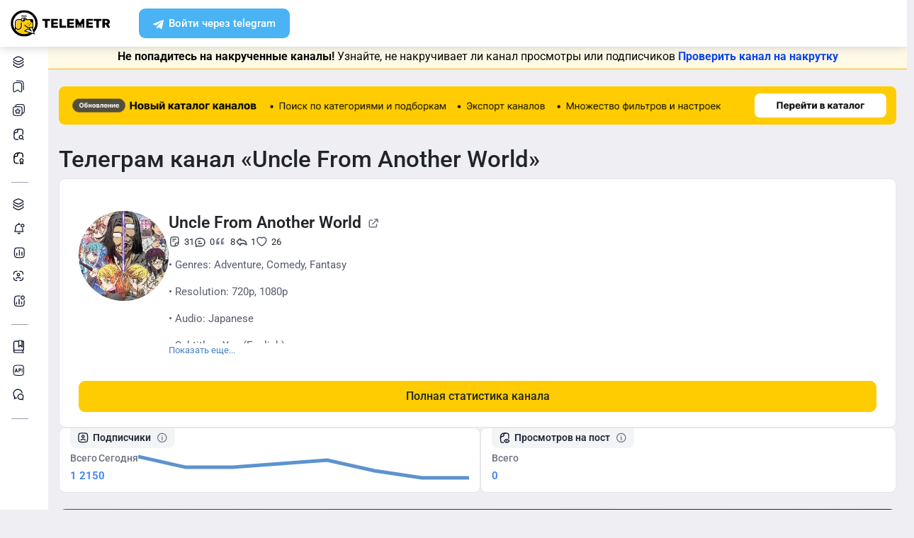

--- FILE ---
content_type: text/html; charset=UTF-8
request_url: https://telemetr.me/content/uncle_another_world/post/30/
body_size: 37055
content:
<!DOCTYPE html>
<html lang="en">
<!-- begin::Head -->
<head>
                                    
    <meta charset="utf-8">
    <meta name="viewport" content="width=device-width, initial-scale=1, shrink-to-fit=no">

    <link rel="apple-touch-icon" sizes="57x57" href="/favicons/apple-touch-icon-57x57.png">
    <link rel="apple-touch-icon" sizes="60x60" href="/favicons/apple-touch-icon-60x60.png">
    <link rel="apple-touch-icon" sizes="72x72" href="/favicons/apple-touch-icon-72x72.png">
    <link rel="apple-touch-icon" sizes="76x76" href="/favicons/apple-touch-icon-76x76.png">
    <link rel="apple-touch-icon" sizes="114x114" href="/favicons/apple-touch-icon-114x114.png">
    <link rel="apple-touch-icon" sizes="120x120" href="/favicons/apple-touch-icon-120x120.png">
    <link rel="apple-touch-icon" sizes="144x144" href="/favicons/apple-touch-icon-144x144.png">
    <link rel="apple-touch-icon" sizes="152x152" href="/favicons/apple-touch-icon-152x152.png">
    <link rel="apple-touch-icon" sizes="180x180" href="/favicons/apple-touch-icon-180x180.png">
    <link rel="icon" type="image/png" sizes="192x192" href="/favicons/android-chrome-192x192.png">
    <link rel="icon" type="image/png" sizes="32x32" href="/favicons/favicon-32x32.png">
    <link rel="icon" type="image/png" sizes="16x16" href="/favicons/favicon-16x16.png">
    <link rel="manifest" href="/favicons/manifest.json">
    <link rel="icon" type="image/x-icon" href="/favicon.ico">
    <meta name="msapplication-TileColor" content="#ffffff">
    <meta name="msapplication-TileImage" content="/favicons/ms-icon-144x144.png">
    <meta name="theme-color" content="#ffffff">

            <meta name="baggage" content="sentry-trace_id=077a178a531c46b7a831fb6d87052182,sentry-sample_rand=0.241453,sentry-sample_rate=0.1,sentry-public_key=2982602c604b469fc069e5270c47f389,sentry-release=dev-master%40e9428cf,sentry-environment=prod"/>
        <meta name="sentry-trace" content="077a178a531c46b7a831fb6d87052182-dad434d3decd41b7"/>
    
            <meta name="twitter:card" content="summary_large_image" />
        <meta property="twitter:image" content="https://cdn-yandex.telemetr.me/og_image.png"/>
        <meta property="vk:image" content="https://cdn-yandex.telemetr.me/og_image.png"/>
        <meta property="og:image" content="https://cdn-yandex.telemetr.me/og_image.png"/>
        <meta property="og:image:width" content="1510"/>
        <meta property="og:image:height" content="800"/>
        <meta property="og:image:type" content="image/png"/>
        <meta name="description"
          content="Аналитика телеграм канала 'Uncle From Another World' - 1215 подписчиков">
    <meta name="keywords"
          content="телеграм аналитика, статистика телеграм, канал @uncle_another_world, Uncle From Another World">
    <meta name="author" content="">
    <meta name="zen-verification" content="RbZ3iXTtIa5vEjJghfLZeTQoUTLmZTmfZucbyYhC1F8x2JHiyNS1SGaefK43Rb1v"/>
    <meta name="yandex-verification" content="ed999061da5bfc79"/>

    <meta property="og:title"
          content="Telegram-канал "Uncle From Another World" — uncle_another_world — Telemetr - uncle_another_world"/>
    <meta property="og:type" content="website"/>
    
    <title>Telegram-канал "Uncle From Another World" — uncle_another_world — Telemetr - uncle_another_world</title>

    <script src="https://browser.sentry-cdn.com/10.19.0/bundle.tracing.min.js" integrity="sha384-zbuHaHXLSVPvJOVRd6SITV/fj+tY6EnwhO5Jcomq/NlaQi9Igr5d/RZd9PCPm3yV" crossorigin="anonymous"></script>
    <script>
        Sentry.init({
            dsn: 'https://cf4d2131fe97576bf3a02da97da58f08@sentry.st01.tmtr.io/4',
            environment: 'prod',
            tracesSampleRate: 0.1,
            sendDefaultPii: 1,
            integrations: [Sentry.browserTracingIntegration()]
        });
            </script>


    <script>
        var _userUsesNewDesign =  false ;
        window.user = {
            'data': {
                'registered_at': null            },
            'tariff': [],
            'surveys': {
                'role': {
                    'is_completed': false,
                    'completed_at': null,
                }
            }
        };
    </script>

    <link href="/templates/assets/vendors/general/bootstrap-select/dist/css/bootstrap-select.css" as="style"
          rel="stylesheet preload prefetch"/>
    <link href="/templates/assets/vendors/general/bootstrap-switch/dist/css/bootstrap3/bootstrap-switch.css" as="style"
          rel="stylesheet preload prefetch"/>
    <link href="/templates/assets/vendors/general/select2/dist/css/select2.css" as="style"
          rel="stylesheet preload prefetch"/>
    <link href="/templates/assets/vendors/general/socicon/css/socicon.css" as="style"
          rel="stylesheet preload prefetch"/>
    <link href="/templates/assets/vendors/custom/vendors/line-awesome/css/line-awesome.css" as="style"
          rel="stylesheet preload prefetch"/>
    <link href="/templates/assets/vendors/custom/vendors/flaticon/flaticon.css" as="style"
          rel="stylesheet preload prefetch"/>
    <link href="/templates/assets/vendors/custom/vendors/flaticon2/flaticon.css" as="style"
          rel="stylesheet preload prefetch"/>
    <link href="/templates/assets/vendors/general/@fortawesome/fontawesome-free/css/all.min.css" as="style"
          rel="stylesheet preload prefetch"/>

    <link href="/templates/assets/css/demo1/style.bundle.css?v=2" as="style" rel="stylesheet preload prefetch"/>

    <link href="/public/build/css/common.CRIBRrPU.min.css" as="style" rel="stylesheet preload prefetch"/>
    <link href="/public/build/css/my.rVQq8hPy.min.css" type="text/css" media="all" rel="stylesheet"/>

        <link href="/templates/assets/css/auth_new.min.css?v=832" rel="stylesheet"/>
    <link href="/templates/assets/css/header_new.min.css?v=832" rel="stylesheet"/>
    <link href="/templates/assets/css/footer_new.min.css?v=832" rel="stylesheet"/>

    <script src="/templates/assets/lib/js/jquery-3.4.1.min.js"></script>
    <script src="/templates/assets/lib/js/popper.min.js"></script>
    <script src="/templates/assets/lib/js/bootstrap.min.js"></script>
    <script src="/templates/assets/lib/js/js.cookie.js"></script>
    <script src="/templates/assets/lib/js/perfect-scrollbar.js"></script>

    <script src="/templates/assets/lib/js/typeahead.bundle.min.js" rel="preload" as="script"></script>
    <script src="/templates/assets/lib/js/handlebars.min.js" rel="preload" as="script"></script>

    <!--end:: Global Mandatory Vendors -->
    <script src="/templates/amcharts4.10.7/core.js"></script>
    <script src="/templates/amcharts4.10.7/charts.js"></script>
    <script src="/templates/amcharts4.10.7/lang/ru_RU.js"></script>
    <script src="/templates/amcharts4.10.7/plugins/bullets.js"></script>

    
    <style type="text/css">
        .kt-notification__item.bg-dark::after {
            display: none;
        }

        .form-control-highlighted-danger {
            border-color: #dc3545 !important;
            padding-right: 1rem;
            background-repeat: no-repeat;
            background-position: center right calc(0.375em + 0.325rem);
            background-size: calc(0.75em + 0.65rem) calc(0.75em + 0.65rem);
        }

        @media (max-width: 1024px) {
            #btn_auth, #btn_reg {
                padding-top: 6px !important;
            }
        }
    </style>

        
    
    <script>
        $(document).on('click', '#button-copy-promo-code', function () {
            var $temp = $("<input>");
            $("body").append($temp);
            $temp.val($('#promo-code-ya-business').text()).select();
            document.execCommand("copy");
            $temp.remove();
            $(this).text('Тест скопирован!');
        });
    </script>

    <script src="/templates/assets/js/my.js?v=832" type="text/javascript"></script>

    <meta name="viewport" content="width=device-width, initial-scale=1, maximum-scale=1">
    </head>


<div class="auth-block">
    
            <div id="modal_start_auth_tg" class="modal fade auth-modal" tabindex="-1" aria-hidden="true">
    <div class="modal-dialog modal-md modal-dialog-centered">
        <div class="modal-content">
            <button type="button" class="close" data-dismiss="modal" aria-label="Close">
            </button>
            <div class="modal-body">
                <div class="modal-body__auth">
                    <div class="auth-block__main">
                        <div class="auto-block__section">
                            <div class="auto-block__section-heading" id="modal_tg_button_auth_header"></div>
                            <div class="auto-block__section-text" id="modal_start_auth_tg_text">
                                Пожалуйста, ждите...
                            </div>
                            <div id="modal_button_auth_tg_text" style="display:none;">
                                <div class="auto-block__section-text">
                                    Для завершения операции перейдите в бота авторизации Telemetr.me.
                                </div>
                                <div class="auto-block__section-subheading">
                                    <a id="btn_tg_auth_bot" href="" target="_blank" class="btn btn-auth btn-tg">
                                        Авторизоваться через Телеграм
                                    </a>
                                </div>
                            </div>
                        </div>
                    </div>
                </div>
            </div>
        </div>
    </div>
</div>

<div id="modal_wait_auth_tg" class="modal fade auth-modal" tabindex="-1" aria-hidden="true">
    <div class="modal-dialog modal-md modal-dialog-centered">
        <div class="modal-content">
            <button type="button" class="close" data-dismiss="modal" aria-label="Close">
            </button>
            <div class="modal-body">
                <div class="modal-body__auth">
                    <div class="auth-block__main">
                        <div class="auto-block__section">
                            <div class="auto-block__section-heading" id="modal_tg_auth_header"></div>
                            <div class="auto-block__section-subheading" id="modal_wait_auth_tg_text">
                                Ожидание завершения операции.
                            </div>
                            <div class="auto-block__section-text" id="modal_wait_auth_tg_text_small">
                                Если бот авторизации Telemetr.me в Телеграм не открылся автоматически, пожалуйста, перейдите в Телеграм самостоятельно.
                            </div>
                        </div>
                    </div>
                </div>
            </div>
        </div>
    </div>
</div>
<script src="/templates/assets/js/tg_auth_button.js?v=832" type="text/javascript"></script>
    
        <div id="modal_start_auth_email" class="modal fade auth-modal" tabindex="-1" aria-hidden="true">
    <div class="modal-dialog modal-md modal-dialog-centered">
        <div class="modal-content">
            <button type="button" class="close" data-dismiss="modal" aria-label="Close">
            </button>
            <div class="modal-body">
                <div class="modal-body__auth">
                    <div class="auth-block__main">
                        <div class="auto-block__section">
                            <div class="auto-block__section-heading" id="modal_email_auth_header" style="display:none;"></div>
                            <div class="auto-block__section-text" id="modal_start_auth_email_text">
                                Пожалуйста, ждите...
                            </div>
                            <div id="modal_form_auth_email" style="display:none;">
                                <div class="auto-block__section-heading">
                                    Проверьте почту
                                </div>
                                <div class="auto-block__section-subheading">
                                    Мы отправили цифровой код подтверждения<br>
                                    на почту <span id="modal_form_auth_email_sent"></span>
                                </div>
                                <div class="auto-block__section-subheading">
                                    Обязательно проверьте папку Спам
                                </div>
                                <div class="auto-block__section-text">
                                    Введите код сюда
                                </div>
                                <form name="one-time-code" class="otc auto-block__section-input section-input">
                                    <input type="number" pattern="[0-9]*" class="split-form"  value="" inputtype="numeric" autocomplete="one-time-code" id="otc-1" required>
                                    <input type="number" pattern="[0-9]*" class="split-form" min="0" max="9" maxlength="1"  value="" inputtype="numeric" id="otc-2" required>
                                    <input type="number" pattern="[0-9]*" class="split-form" min="0" max="9" maxlength="1"  value="" inputtype="numeric" id="otc-3" required>
                                    <input type="number" pattern="[0-9]*" class="split-form" min="0" max="9" maxlength="1"  value="" inputtype="numeric" id="otc-4" required>
                                    <input type="number" pattern="[0-9]*" class="split-form" min="0" max="9" maxlength="1"  value="" inputtype="numeric" id="otc-5" required>
                                    <input type="number" pattern="[0-9]*" class="split-form" min="0" max="9" maxlength="1"  value="" inputtype="numeric" id="otc-6" required>
                                </form>
                                <div id="email_auth_error" class="auto-block__section-subheading text-danger pt-3" style="display:none;"></div>
                                <div id="email_auth_wait" class="auto-block__section-subheading pt-3" style="display:none;">Пожалуйста, ждите...</div>
                                <div id="email_auth_passwords" class="auth-block__passwords-code collapse">
                                    <div class="auth-form__inputs">
                                        <div class="auth-block__passwords-code-heading">Отлично, а теперь придумайте пароль</div>
                                        <input class="form-control" type="password" placeholder="Пароль" name="email_auth_password" id="email_auth_password">
                                        <div id="email_auth_password_error" class="auto-block__section-subheading text-danger pt-3" style="display:none;"></div>
                                        <div class="pt-3">
                                            <input class="form-control" type="password" placeholder="Подтверждение пароля" name="email_auth_confirm_password" id="email_auth_confirm_password">
                                        </div>
                                        <div id="email_auth_confirm_password_error" class="auto-block__section-subheading text-danger pt-3" style="display:none;"></div>
                                        <button class="btn btn-primary btn-auth-password" id="btn_email_auth_submit">
                                            Продолжить
                                        </button>
                                    </div>
                                </div>
                            </div>
                            <div id="modal_auth_email_text" class="auto-block__section-subheading" style="display:none;"></div>
                        </div>
                    </div>
                </div>
            </div>
        </div>
    </div>
</div>

<script src="/templates/assets/js/email_auth_button.js?v=832" type="text/javascript"></script>

    <div id="modal_reg" class="modal fade auth-modal" tabindex="-1" aria-hidden="true">
        <div class="modal-dialog modal-md modal-dialog-centered">
            <div class="modal-content">
                <button type="button" class="close" data-dismiss="modal" aria-label="Close">
                </button>
                <div class="modal-body">
                    <div class="modal-body__auth">
                        <div class="auth-block__main-form auth-form">
                            <div class="auth-block__heading">
                                Зарегистрируйтесь в сервисе<br>
                                удобным способом
                            </div>
                            <div class="auth-form__controls">
                                <a     id="btn_tg_reg"
    href="#"
    target="_blank"
                data-tg_auth_type="login"
                    data-modal_tg_auth_header="Авторизация в Телеграм"
                class="btn btn-auth btn-tg"
    >
    Зарегистрироваться через Telegram
</a>
                                <button class="btn btn-collapse-auth btn-outline-gray collapsed" data-toggle="collapse"
                                        data-target="#authCollapse">
                                    Другие способы
                                </button>
                            </div>
                            <div class="auth-form__collapse collapse" id="authCollapse">
                                <div class="auth-form__collapse-block">
                                    <div class="auth-block__heading auth-form__heading text-danger" role="alert" id="email_auth_input_error" style="display: none;"></div>

<div class="auth-form__inputs"><input class="form-control"
       type="email"
       placeholder="Email"
       name="email_auth_input"
       id="email_auth_input"
       value="">
</div>
<button class="btn btn-primary btn-auth-form"
        type="submit"
        name="btn_email_reg"
        id="btn_email_reg"
        data-email_auth_type="reg"
        data-modal_email_auth_header="Регистрация через почту"
        data-modal_email_auth_passwords_show="1">Зарегистрироваться</button>
                                    <div style="display: none;">                                        <a     id="btn_tg_attach_after_email"
    href="#"
    target="_blank"
                data-tg_auth_type="attach"
                data-tg_auth_attach_after_email="1"
                data-modal_tg_auth_header="Прикрепление Телеграм-аккаунта"
        >
    Прикрепить
</a>
                                    </div>
                                    <div class="auth-block__disc-control">
                                        Уже есть аккаунт? <a href="/login" class="btn btn-outline-primary">Войти</a>
                                    </div>
                                    <a id="btn_vk_reg" href="https://oauth.vk.com/authorize?client_id=6213339&redirect_uri=https%3A%2F%2Ftelemetr.me%2Flogin%2F&response_type=code&v=5.131&scope=notify" class="btn btn-auth btn-vk">
                                        Зарегистрироваться через ВК
                                    </a>
                                    <a href="/elama-auth" class="btn btn-auth btn-elama">
                                        Войти через eLama
                                    </a>
                                </div>
                            </div>
                        </div>
                        <div class="auth-block__disc">
                            <p>
                                Нажимая кнопку "Зарегистрироваться через Telegram", "Зарегистрироваться",
                                "Зарегистрироваться через ВК" или "Войти через eLama",
                                вы соглашаетесь <a href="/terms-of-services">с правилами и требованиями
                                    пользовательского соглашения</a> и даете
                                согласие <a href="/approval-processing">на обработку ваших персональных данных</a> и
                                <a href="/approval-message">на получение от ООО "Телеметр" рекламных и информационных
                                    сообщений</a>.
                            </p>
                        </div>
                    </div>
                </div>
            </div>
        </div>
    </div>
    <!-- END MODAL REGISTER -->

    <!-- BEGIN MODAL LOGIN -->
    <div id="modal_auth" class="modal fade auth-modal" tabindex="-1" aria-hidden="true">
        <div class="modal-dialog modal-md modal-dialog-centered">
            <div class="modal-content">
                <button type="button" class="close" data-dismiss="modal" aria-label="Close">
                </button>
                <div class="modal-body">
                    <div class="modal-body__auth">
                        <div class="auth-block__main-form auth-form">
                            <div class="auth-block__heading">
                                Войдите в сервис<br>
                                удобным способом
                            </div>
                            <div class="auth-form__controls">
                                <a     href="#"
    target="_blank"
                data-tg_auth_type="login"
                    data-modal_tg_auth_header="Авторизация в Телеграм"
                class="btn btn-auth btn-tg js__auth--tg"
    >
    Войти через Telegram
</a>
                                <button class="btn btn-collapse-auth btn-outline-gray collapsed" data-toggle="collapse"
                                        data-target="#authCollapse">
                                    Другие способы
                                </button>
                            </div>
                            <div class="auth-form__collapse collapse" id="authCollapse">
                                <div class="auth-form__collapse-block">
                                    <form id="form_login" action="/login" method="POST">
                                        <div class="auth-form__inputs">
                                            <input class="form-control" type="email" placeholder="Email"
                                                   name="login[email]">
                                            <input class="form-control" type="password" placeholder="Пароль"
                                                   name="login[password]">
                                            <input type="hidden" name="do_login" value="1">
                                        </div>
                                        <button class="btn btn-primary btn-auth-form"
                                                data-callback='onSubmit' data-action='submit'>
                                            Войти
                                        </button>
                                    </form>
                                    <a href="/restore" class="auth-block__link">
                                        Восстановить пароль
                                    </a>
                                    <div class="auth-block__disc-control">
                                        Еще нет аккаунта? <a href="/register" class="btn btn-outline-primary">Зарегистрироваться</a>
                                    </div>
                                    <a id="btn_vk_login" href="https://oauth.vk.com/authorize?client_id=6213339&redirect_uri=https%3A%2F%2Ftelemetr.me%2Flogin%2F&response_type=code&v=5.131&scope=notify" class="btn btn-auth btn-vk">
                                        Войти через ВК
                                    </a>
                                    <a href="/elama-auth" class="btn btn-auth btn-elama">
                                        Войти через eLama
                                    </a>
                                </div>
                            </div>
                        </div>
                        <div class="auth-block__disc">
                            <p>
                                Нажимая кнопку "Войти", "Войти через ВК", "Войти через eLama" или "Войти через ТГ",
                                вы соглашаетесь <a href="/terms-of-services">с правилами и требованиями
                                    пользовательского соглашения</a>.
                            </p>
                        </div>
                    </div>
                </div>
            </div>
        </div>
    </div>
</div>

<body
    class="kt-offcanvas-panel--right kt-header--fixed kt-header-mobile--fixed kt-subheader--enabled kt-subheader--fixed kt-subheader--solid kt-page--loading kt-aside--enabled kt-aside--fixed kt-aside--minimize">
                
<header class="fixed-top">
    <div class="container-fluid">
        <div class="row">
            <div class="col-12">
                <div class="header-block">
                    <a href="/" class="header-block__logo telemetr-logo">
                                                                                                                            <svg xmlns="http://www.w3.org/2000/svg" width="167" height="46" viewBox="0 0 167 46" fill="none"
     class="img-fluid">
    <g clip-path="url(#clip0_413_3194)">
        <g clip-path="url(#clip1_413_3194)">
            <path
                d="M33.6756 38.9184C33.3008 39.1751 32.9261 39.4111 32.5375 39.647C31.8296 40.0632 31.0801 40.431 30.3166 40.771C29.116 41.2845 27.86 41.6731 26.5621 41.9506C25.2644 42.2073 23.9667 42.3461 22.6689 42.3461C20.0526 42.3461 17.5334 41.8326 15.2363 40.8681C12.8559 39.8829 10.7115 38.4466 8.92096 36.6564C5.40243 33.1385 3.23718 28.2745 3.23718 22.9109C3.23718 20.295 3.75074 17.7762 4.71539 15.4934C5.70085 13.0927 7.13741 10.9486 8.9279 9.15846C10.7184 7.3891 12.8628 5.93198 15.2432 4.94669C17.5473 4.00302 20.0595 3.46875 22.6759 3.46875C25.2922 3.46875 27.8114 4.00302 30.0946 4.94669C32.4958 5.93198 34.6403 7.38216 36.4307 9.15846C39.9493 12.6763 42.1145 17.5403 42.1145 22.904C42.1145 24.1252 41.9966 25.3603 41.7606 26.5606C41.5247 27.7818 41.1707 28.9614 40.7196 30.1201C40.2893 31.2026 39.7549 32.2434 39.1443 33.2287C38.7487 33.8601 38.3184 34.4708 37.8673 35.0397L39.8313 40.8057L33.6964 38.9184H33.6756Z"
                fill="white"/>
            <path
                d="M9.50763 35.027C9.86043 35.4588 10.234 35.8766 10.6283 36.2526C13.9835 39.6298 18.6113 41.7188 23.7305 41.7188C26.2831 41.7188 28.7735 41.2035 31.0425 40.2217C31.5752 39.9849 32.0802 39.7482 32.5921 39.4697L23.101 36.5102L28.4761 32.7988L33.5329 35.1245L31.3538 30.9605C29.9633 30.8212 28.6698 30.3686 27.5075 29.6793C26.0341 28.7879 24.8235 27.5276 24.0003 26.0096L25.7643 28.3562C26.4906 29.6375 30.0948 30.2085 31.3538 30.9605C32.5921 31.6917 31.257 29.6584 32.7651 29.6584H37.7251V21.9221H37.566C36.3276 21.9221 35.373 21.4278 34.7021 20.6409C33.9757 19.8122 33.6228 18.6494 33.6228 17.4238V17.2637H23.1494C23.0318 17.9948 22.679 18.6424 22.1878 19.1369C21.5583 19.7705 20.7005 19.8889 19.7597 19.8889C18.8189 19.8889 19.8012 19.7705 19.1924 19.1369C18.6806 18.6424 18.3485 17.9948 18.2309 17.2637H13.9004C12.6829 17.2637 11.5899 17.7581 10.8012 18.5658C9.99879 19.3526 9.50763 20.4598 9.50763 21.6645V28.3771C9.50763 29.6027 9.99879 30.7029 10.8012 31.4967C11.583 32.3044 12.6829 32.7988 13.9004 32.7988C15.1179 32.7988 16.1971 32.3044 16.9788 31.4967C17.7813 30.7099 18.2724 29.6027 18.2724 28.3771V21.6645H19.6075V28.3771C19.6075 29.9786 18.9781 31.4201 17.9404 32.4437C16.9027 33.4882 15.4707 34.1427 13.9004 34.1427C12.33 34.1427 10.8773 33.4882 9.86043 32.4437C9.74283 32.3253 9.62523 32.2069 9.50763 32.0885V35.027Z"
                fill="#FECC00"/>
            <path
                d="M31.3499 25.4479C30.9346 25.4479 30.6023 25.7802 30.6023 26.1956C30.6023 26.6109 30.9346 26.9432 31.3499 26.9432C31.7653 26.9432 32.0976 26.6109 32.0976 26.1956C32.0976 25.7802 31.7653 25.4479 31.3499 25.4479ZM37.8085 33.6303C38.6531 32.4327 39.3591 31.1382 39.906 29.7813C40.7713 27.6216 41.2213 25.2887 41.2213 22.8936C41.2213 17.771 39.1445 13.1399 35.7872 9.78256C32.4298 6.42521 27.7988 4.34849 22.6761 4.34849C17.5536 4.34849 12.9225 6.42521 9.56515 9.78256C6.2078 13.1399 4.13107 17.771 4.13107 22.8936C4.13107 26.604 5.21097 30.0721 7.09386 32.9795V28.1754V21.5022C7.09386 19.9307 7.74456 18.4979 8.78292 17.4595C9.82127 16.4211 11.2542 15.7912 12.8256 15.7912H17.2214C17.3598 15.1612 17.6921 14.5936 18.1212 14.1437C18.7512 13.5137 19.6095 13.1399 20.551 13.1399C21.084 13.1399 21.5686 13.2576 22.0255 13.4722C22.2816 13.313 22.5377 13.2161 22.8077 13.1399C23.1054 13.0638 23.3961 13.0223 23.7076 13.0223C24.649 13.0223 25.5144 13.396 26.1235 14.0259C26.5942 14.4967 26.9266 15.1059 27.065 15.7912H35.5796C36.2441 15.7912 36.8532 16.0474 37.2894 16.4973C37.7393 16.9265 38.0162 17.5356 38.0162 18.2071V30.8059H36.8394L37.8016 33.6303H37.8085ZM8.45065 34.7863C8.80369 35.2154 9.17749 35.6308 9.57207 36.0046C12.9294 39.362 17.5606 41.4387 22.6831 41.4387C25.2374 41.4387 27.7087 40.9264 30.0001 39.9504C30.5331 39.715 31.0384 39.4797 31.5507 39.2028L22.0324 36.2607L28.6432 31.7265L32.1945 33.7479L30.3115 30.7436C28.9201 30.6051 27.6049 30.1551 26.4627 29.4699C24.9883 28.5837 23.7561 27.3309 22.9323 25.8217L24.1091 25.1918C24.8152 26.4655 25.8744 27.5662 27.1342 28.3138C28.3733 29.0406 29.7855 29.4491 31.3153 29.4491H36.6732V21.7583H36.5349C35.2818 21.7583 34.3197 21.2668 33.6482 20.4846C32.9421 19.6608 32.5683 18.5048 32.5683 17.2865C32.5683 17.2242 32.5683 17.1895 32.5891 17.1273H23.936C23.8184 17.8541 23.4861 18.4979 22.9946 18.9894C22.3647 19.6193 21.5063 20.007 20.5648 20.007C19.6234 20.007 18.7581 19.6124 18.1351 18.9894C17.6436 18.4979 17.2905 17.8541 17.1729 17.1273H12.8395C11.6419 17.1273 10.5412 17.6187 9.73821 18.4218C8.95599 19.2039 8.46449 20.3046 8.46449 21.5022V28.1754C8.46449 29.3937 8.95599 30.4875 9.73821 31.2766C10.5412 32.0796 11.6419 32.5711 12.8395 32.5711C14.0371 32.5711 15.1376 32.0796 15.9407 31.2766C16.7229 30.4943 17.2144 29.3937 17.2144 28.1754V21.5022H18.5712V28.1754C18.5712 29.7675 17.9204 31.2005 16.8822 32.2181C15.8438 33.2565 14.4108 33.9071 12.8395 33.9071C11.2681 33.9071 9.83513 33.2565 8.79677 32.2181C8.67909 32.1004 8.5614 31.9827 8.46449 31.8651V34.7863H8.45065ZM36.514 40.7326C35.0049 41.9095 33.3366 42.8924 31.5714 43.64C28.7817 44.8376 25.7636 45.4814 22.6831 45.4814C16.4461 45.4814 10.8112 42.9477 6.71312 38.8705C2.62891 34.7724 0.102234 29.1376 0.102234 22.9005C0.102234 16.6634 2.63583 11.0286 6.71312 6.94439C10.8112 2.84632 16.4461 0.333496 22.6831 0.333496C28.9201 0.333496 34.555 2.84632 38.6393 6.94439C42.7373 11.0286 45.2501 16.6565 45.2501 22.9005C45.2501 25.7871 44.7033 28.6322 43.6441 31.2766C42.6403 33.7895 41.1936 36.1016 39.3453 38.1229L40.6813 42.0064L36.5209 40.7326H36.514ZM31.9245 30.8059L36.161 37.576L28.7056 33.3187L25.0783 35.8108L38.5562 39.9504L35.4342 30.8059H31.9245ZM25.6874 15.7912C25.5905 15.4797 25.4105 15.2028 25.196 14.9882C24.8221 14.5936 24.296 14.3583 23.7215 14.3583C23.5415 14.3583 23.3891 14.3791 23.2299 14.4206C23.5415 14.8152 23.7768 15.2859 23.8945 15.7912H25.6805H25.6874ZM21.2917 16.1443C21.9424 16.1443 22.4478 16.6565 22.4478 17.3003C22.4478 17.3626 22.4478 17.4388 22.427 17.4941C22.5654 17.2172 22.6416 16.9057 22.6416 16.5734C22.6416 15.985 22.4062 15.4728 22.0324 15.0851C21.6585 14.7113 21.1325 14.476 20.5579 14.476C19.9834 14.476 19.4572 14.7113 19.0835 15.0851C18.6889 15.4797 18.4535 15.985 18.4535 16.5734C18.4535 17.1619 18.6889 17.6741 19.0835 18.0479C19.4572 18.4218 19.9695 18.6571 20.5579 18.6571C20.8902 18.6571 21.1878 18.5809 21.4785 18.4424C21.4024 18.4632 21.3401 18.4632 21.2847 18.4632C20.6341 18.4632 20.1079 17.951 20.1079 17.3073C20.1079 16.6634 20.641 16.1512 21.2847 16.1512L21.2917 16.1443ZM26.8642 11.5893C26.1581 11.3124 25.4313 11.174 24.7044 11.1601C23.9776 11.1394 23.2715 11.2363 22.6277 11.4716L22.3716 11.5478L22.1362 11.4509C21.5063 11.1532 20.821 11.0217 20.1149 11.0009C19.3881 10.9801 18.6404 11.0978 17.9344 11.3332L17.5051 10.0595C18.3705 9.7618 19.2704 9.64412 20.1564 9.66489C20.9387 9.68565 21.707 9.84487 22.4338 10.1148C23.1815 9.90025 23.9638 9.80333 24.7459 9.81718C25.6321 9.83795 26.4905 10.011 27.3349 10.3294L26.8642 11.5824V11.5893ZM33.4751 23.0459C33.0597 23.0459 32.7275 23.3781 32.7275 23.7935C32.7275 24.2088 33.0597 24.5411 33.4751 24.5411C33.8904 24.5411 34.2228 24.2088 34.2228 23.7935C34.2228 23.3781 33.8904 23.0459 33.4751 23.0459ZM29.2386 23.0459C28.8232 23.0459 28.491 23.3781 28.491 23.7935C28.491 24.2088 28.8232 24.5411 29.2386 24.5411C29.6539 24.5411 29.9862 24.2088 29.9862 23.7935C29.9862 23.3781 29.6539 23.0459 29.2386 23.0459Z"
                fill="black"/>
            <path
                d="M153.97 30.4321C153.811 30.4321 153.694 30.3907 153.576 30.2732C153.48 30.1765 153.417 30.0383 153.417 29.9001V15.9356C153.417 15.7767 153.48 15.6385 153.576 15.5418C153.673 15.445 153.811 15.3828 153.97 15.3828H159.886C161.766 15.3828 163.258 15.8112 164.316 16.675C165.394 17.5387 165.919 18.7341 165.919 20.2956C165.919 21.2975 165.685 22.1544 165.235 22.8591C164.765 23.5639 164.116 24.1098 163.293 24.4829L166.21 29.7342C166.25 29.831 166.271 29.9139 166.271 29.9692C166.271 30.0867 166.231 30.2042 166.133 30.2802C166.058 30.3768 165.94 30.4183 165.823 30.4183H162.789C162.374 30.4183 162.083 30.2387 161.903 29.8517L159.533 25.1739H157.474V29.8932C157.474 30.052 157.412 30.1903 157.295 30.287C157.197 30.3838 157.059 30.4252 156.901 30.4252H153.963L153.97 30.4321ZM159.865 22.0299C160.473 22.0299 160.944 21.8711 161.275 21.5601C161.586 21.263 161.745 20.8345 161.745 20.2887C161.745 19.7428 161.586 19.3075 161.275 18.9759C160.944 18.6443 160.473 18.4853 159.865 18.4853H157.474V22.0299H159.865Z"
                fill="black" class="telemetr-logo__path"/>
            <path
                d="M143.935 30.4321C143.776 30.4321 143.637 30.3907 143.52 30.294C143.422 30.1973 143.36 30.0591 143.36 29.9003V18.8983H139.569C139.41 18.8983 139.272 18.8361 139.174 18.7394C139.057 18.6427 138.994 18.5046 138.994 18.3457V15.9354C138.994 15.7765 139.057 15.6383 139.174 15.5417C139.272 15.445 139.41 15.3828 139.569 15.3828H151.274C151.433 15.3828 151.572 15.445 151.689 15.5417C151.787 15.6383 151.849 15.7765 151.849 15.9354V18.3457C151.849 18.5046 151.787 18.6427 151.689 18.7394C151.572 18.8361 151.433 18.8983 151.274 18.8983H147.484V29.9003C147.484 30.0591 147.421 30.1973 147.323 30.294C147.206 30.3907 147.068 30.4321 146.908 30.4321H143.921H143.935Z"
                fill="black" class="telemetr-logo__path"/>
            <path
                d="M126.999 30.4183C126.842 30.4183 126.726 30.377 126.61 30.2596C126.515 30.1629 126.453 30.0249 126.453 29.8868V15.9351C126.453 15.7764 126.515 15.6382 126.61 15.5417C126.705 15.445 126.842 15.3828 126.999 15.3828H137.023C137.18 15.3828 137.317 15.445 137.412 15.5417C137.528 15.6382 137.569 15.7764 137.569 15.9351V18.0682C137.569 18.227 137.528 18.3651 137.412 18.4617C137.317 18.5584 137.18 18.5998 137.023 18.5998H130.304V21.3404H136.559C136.716 21.3404 136.852 21.4025 136.947 21.4992C137.063 21.6166 137.105 21.734 137.105 21.8927V23.8464C137.105 24.0051 137.063 24.1432 136.947 24.2605C136.852 24.3572 136.716 24.4193 136.559 24.4193H130.304V27.2152H137.193C137.35 27.2152 137.467 27.2566 137.583 27.3739C137.678 27.4706 137.74 27.6087 137.74 27.7674V29.9005C137.74 30.0594 137.678 30.1974 137.583 30.2941C137.467 30.3907 137.35 30.4321 137.193 30.4321H126.992L126.999 30.4183Z"
                fill="black" class="telemetr-logo__path"/>
            <path
                d="M95.0143 30.4183C94.874 30.4183 94.7336 30.377 94.6354 30.2596C94.5161 30.1629 94.474 30.0249 94.474 29.8868V15.9351C94.474 15.7764 94.5161 15.6382 94.6144 15.5417C94.7126 15.445 94.8529 15.3828 95.0143 15.3828H105.317C105.478 15.3828 105.618 15.445 105.738 15.5417C105.836 15.6382 105.899 15.7764 105.899 15.9351V18.0682C105.899 18.227 105.836 18.3651 105.738 18.4617C105.618 18.5584 105.478 18.5998 105.317 18.5998H98.411V21.3404H104.839C105.001 21.3404 105.141 21.4025 105.26 21.4992C105.359 21.6166 105.422 21.7546 105.422 21.8927V23.8464C105.422 24.0051 105.359 24.1432 105.26 24.2605C105.141 24.3572 105.001 24.4193 104.839 24.4193H98.411V27.2152H105.492C105.653 27.2152 105.794 27.2566 105.892 27.3739C106.011 27.4706 106.074 27.6087 106.074 27.7674V29.9005C106.074 30.0594 106.011 30.1974 105.892 30.2941C105.794 30.3907 105.653 30.4321 105.492 30.4321H95.0074L95.0143 30.4183Z"
                fill="black" class="telemetr-logo__path"/>
            <path
                d="M82.1449 30.4252C82.0082 30.4252 81.8716 30.3838 81.7759 30.2663C81.6598 30.1696 81.6188 30.0316 81.6188 29.8934V15.9147C81.6188 15.7558 81.6802 15.6383 81.7759 15.521C81.8716 15.4243 82.0082 15.3828 82.1449 15.3828H85.1309C85.288 15.3828 85.4246 15.4243 85.5203 15.521C85.6159 15.6383 85.6569 15.7558 85.6569 15.9147V27.0548H92.0456C92.2027 27.0548 92.3394 27.117 92.4351 27.2137C92.5512 27.3311 92.5922 27.4692 92.5922 27.6281V29.9003C92.5922 30.0591 92.5512 30.1973 92.4351 30.294C92.3394 30.3907 92.2027 30.4321 92.0456 30.4321H82.1449V30.4252Z"
                fill="black" class="telemetr-logo__path"/>
            <path
                d="M68.35 30.4183C68.2133 30.4183 68.0768 30.377 67.9813 30.2596C67.8856 30.1629 67.8242 30.0249 67.8242 29.8868V15.9351C67.8242 15.7764 67.8652 15.6382 67.9607 15.5417C68.0768 15.445 68.1929 15.3828 68.35 15.3828H78.3941C78.5512 15.3828 78.6673 15.445 78.7834 15.5417C78.8789 15.6382 78.9404 15.7764 78.9404 15.9351V18.0682C78.9404 18.227 78.8789 18.3651 78.7834 18.4617C78.6673 18.5584 78.5512 18.5998 78.3941 18.5998H71.6752V21.3404H77.9093C78.0664 21.3404 78.203 21.4025 78.3191 21.4992C78.4147 21.6166 78.4761 21.7546 78.4761 21.8927V23.8464C78.4761 24.0051 78.4147 24.1432 78.3191 24.2605C78.203 24.3572 78.0664 24.4193 77.9093 24.4193H71.6752V27.2152H78.5444C78.7014 27.2152 78.838 27.2566 78.9541 27.3739C79.0496 27.4706 79.1111 27.6087 79.1111 27.7674V29.9005C79.1111 30.0594 79.0496 30.1974 78.9541 30.2941C78.838 30.3907 78.7014 30.4321 78.5444 30.4321H68.3431L68.35 30.4183Z"
                fill="black" class="telemetr-logo__path"/>
            <path
                d="M58.0168 30.4321C57.8571 30.4321 57.7182 30.3907 57.6211 30.294C57.5031 30.1973 57.4614 30.0591 57.4614 29.9003V18.8983H53.644C53.4843 18.8983 53.3454 18.8361 53.2483 18.7394C53.1303 18.6427 53.0886 18.5046 53.0886 18.3457V15.9354C53.0886 15.7765 53.1303 15.6383 53.2483 15.5417C53.3454 15.445 53.4843 15.3828 53.644 15.3828H65.388C65.5477 15.3828 65.6656 15.445 65.7836 15.5417C65.8808 15.6383 65.9433 15.7765 65.9433 15.9354V18.3457C65.9433 18.5046 65.8808 18.6427 65.7836 18.7394C65.6656 18.8361 65.5477 18.8983 65.388 18.8983H61.5704V29.9003C61.5704 30.0591 61.508 30.1973 61.4109 30.294C61.3136 30.3907 61.1749 30.4321 61.0152 30.4321H58.0028H58.0168Z"
                fill="black" class="telemetr-logo__path"/>
            <path
                d="M108.825 30.4321C108.665 30.4321 108.526 30.3907 108.429 30.294C108.31 30.1972 108.269 30.059 108.269 29.9001V15.9356C108.269 15.7767 108.31 15.6385 108.429 15.5418C108.526 15.445 108.665 15.3828 108.825 15.3828H111.266C111.641 15.3828 111.899 15.5418 112.052 15.8527L115.779 22.4722L119.527 15.8527C119.688 15.5418 119.945 15.3828 120.3 15.3828H122.74C122.901 15.3828 123.04 15.445 123.158 15.5418C123.255 15.6385 123.318 15.7767 123.318 15.9356V29.9001C123.318 30.059 123.255 30.1972 123.158 30.294C123.04 30.3907 122.901 30.4321 122.74 30.4321H120.689C120.55 30.4321 120.411 30.3907 120.314 30.294C120.217 30.1972 120.154 30.059 120.154 29.9209V24.0062H118.422V29.9209C118.422 30.059 118.36 30.1972 118.262 30.294C118.164 30.3907 118.026 30.4321 117.887 30.4321H117.253C117.094 30.4321 116.976 30.3907 116.857 30.294C116.76 30.1972 116.697 30.059 116.697 29.9209V26.9427H114.98V29.9209C114.98 30.059 114.917 30.1972 114.82 30.294C114.701 30.3907 114.583 30.4321 114.423 30.4321H113.811C113.651 30.4321 113.512 30.3907 113.415 30.294C113.317 30.1972 113.255 30.059 113.255 29.9209V24.9873H111.523V29.9209C111.523 30.059 111.481 30.1972 111.363 30.294C111.266 30.3907 111.127 30.4321 110.988 30.4321H108.797H108.825Z"
                fill="black" class="telemetr-logo__path"/>
        </g>
    </g>
    <defs>
        <clipPath id="clip0_413_3194">
            <rect width="166.169" height="45.3188" fill="white"
                  transform="translate(0.102234 0.333496)"/>
        </clipPath>
        <clipPath id="clip1_413_3194">
            <rect width="166.169" height="45.3188" fill="white"
                  transform="translate(0.102234 0.333496)"/>
        </clipPath>
    </defs>
    <script xmlns=""/>
</svg>
                                            </a>

                                            <a     href="#"
    target="_blank"
            style="color: white;"
                data-tg_auth_type="login"
                    data-modal_tg_auth_header="Авторизация в Телеграм"
                class="btn btn-tg btn-twitter mg-b-10 js__auth--tg"
    >
    <i class="socicon-telegram"></i>Войти через telegram
</a>
                    
                    <div class="header-block__tarif">
                                            </div>

                    <div class="header-block__control">
                                            </div>
                </div>
            </div>
        </div>
    </div>
</header>

<div id="vk_api_transport"></div>
<script>
    var pixel;
    var pixel2;

    window.vkAsyncInit = function () {
        pixel = new VK.Pixel('VK-RTRG-174810-eeosA');
        pixel2 = new VK.Pixel('VK-RTRG-174811-6Gx7o');
    };

    setTimeout(function () {
        var el = document.createElement("script");
        el.type = "text/javascript";
        el.src = "https://vk.com/js/api/openapi.js?159";
        el.async = true;
        document.getElementById("vk_api_transport").appendChild(el);
    }, 0);
</script>

<div class="kt-grid kt-grid--hor kt-grid--root">
    <div class="kt-grid__item kt-grid__item--fluid kt-grid kt-grid--ver kt-page">
                <section class="left-nav">
    <a href="/catalog" class="left-nav__link">
        <span class="icon icon-catalog"></span>
        Каталог каналов
    </a>
    <a href="/channels/stared" class="left-nav__link tooltip-register">
        <span class="icon icon-bookmark-channel"></span>
        Каналы в закладках
    </a>
    <a href="/my_channels/" class="left-nav__link tooltip-register">
        <span class="icon icon-my-channel"></span>
        Мои каналы
            </a>

    <a href="/all_posts/" class="left-nav__link  tooltip-register">
        <span class="icon icon-search-post"></span>
        Поиск постов
    </a>

    <a href="/posts/"
       class="left-nav__link  tooltip-register">
        <span class="icon icon-adv-post"></span>
        Рекламные посты
    </a>

        <div class="left-nav__heading">Инструменты</div>

    <a href="/tgads" class="left-nav__link tooltip-register">
        <span class="icon icon-catalog"></span>
        Каталог TGAds
        <span class="badge-primary-inline">beta</span>
    </a>

    <a href="/monitoring" class="left-nav__link tooltip-register">
        <span class="icon icon-observer"></span>
        Мониторинг
    </a>

    <a href="/add_log/" class="left-nav__link tooltip-register">
        <span class="icon icon-detail-stat"></span>
        Детальная статистика
    </a>

    <a href="/activity_cross/" class="left-nav__link tooltip-register">
        <span class="icon icon-auditory"></span>
        Анализ аудитории
    </a>

    <a href="https://t.me/telemetrmebot/" class="left-nav__link" target="_blank">
        <span class="icon icon-analytic-worker"></span>
        Бот аналитики
    </a>

    <div class="left-nav__heading">Полезная информация</div>

    <a href="https://help.telemetr.me/" class="left-nav__link" target="_blank">
        <span class="icon icon-instroction"></span>
        Инструкция Telemetr
    </a>

    <a href="https://api.telemetr.me/doc/" class="left-nav__link" target="_blank">
        <span class="icon icon-api"></span>
        Документация к API
    </a>

    <a href="https://t.me/telemetr_chat/" class="left-nav__link" target="_blank">
        <span class="icon icon-chat"></span>
        Чат Telemetr
    </a>

    <div data-dropdown-wrapper>
        <div data-dropdown-trigger>
            <div class="left-nav__heading">
                <span class="left-nav__dropdown--button">
                    <span>Полезные сервисы</span>
                    <svg data-dropdown-arrow width="12px" xmlns="http://www.w3.org/2000/svg" xmlns:xlink="http://www.w3.org/1999/xlink" viewBox="0 -4.5 20 20" version="1.1">
                        <g id="Page-1" stroke="none" stroke-width="1" fill="none" fill-rule="evenodd">
                            <g fill="#595d6e" id="Dribbble-Light-Preview" transform="translate(-220.000000, -6684.000000)">
                                <g id="icons" transform="translate(56.000000, 160.000000)">
                                    <path d="M164.292308,6524.36583 L164.292308,6524.36583 C163.902564,6524.77071 163.902564,6525.42619 164.292308,6525.83004 L172.555873,6534.39267 C173.33636,6535.20244 174.602528,6535.20244 175.383014,6534.39267 L183.70754,6525.76791 C184.093286,6525.36716 184.098283,6524.71997 183.717533,6524.31405 C183.328789,6523.89985 182.68821,6523.89467 182.29347,6524.30266 L174.676479,6532.19636 C174.285736,6532.60124 173.653152,6532.60124 173.262409,6532.19636 L165.705379,6524.36583 C165.315635,6523.96094 164.683051,6523.96094 164.292308,6524.36583" id="arrow_down-[#338]"></path>
                                </g>
                            </g>
                        </g>
                    </svg>
                </span>
            </div>
        </div>
        <div data-dropdown-content>
            <div data-dropdown-content-wrapper>
                <a href="https://t.me/crosser_bot?start=src_tm" class="left-nav__link" target="_blank">
                    <span class="icon icon-defender"></span>
                    Защита от накрутки
                </a>
                <a href="https://fleep.bot?utm_source=telemetr" class="left-nav__link" target="_blank">
                    <span class="icon icon-fleep"></span>
                    Создать своего бота
                </a>
                <a href="https://www.telderi.ru/ru?utm_source=telemetr&utm_content=sidebar" class="left-nav__link" target="_blank">
                    <span class="icon icon-create-worker"></span>
                    Продать/Купить канал
                </a>
                <a href="https://telemetr.me/rsya" class="left-nav__link" target="_blank">
                    <span class="icon icon-rsya"></span>
                    Монетизация
                </a>
            </div>
        </div>
    </div>
</section>

        <div class="kt-grid__item kt-grid__item--fluid kt-grid kt-grid--hor kt-wrapper" id="kt_wrapper">
            <div class="kt-content kt-grid__item kt-grid__item--fluid kt-grid kt-grid--hor pb-2" id="kt_content">
                <div class="kt-container kt-container--fluid kt-grid__item kt-grid__item--fluid">
                                        
    <!-- дефолтные стили с сайта -->
<link href="/templates/assets/vendors/general/bootstrap-select/dist/css/bootstrap-select.css" as="style"
      rel="stylesheet preload prefetch">
<link href="/templates/assets/vendors/general/bootstrap-switch/dist/css/bootstrap3/bootstrap-switch.css" as="style"
      rel="stylesheet preload prefetch">
<link href="/templates/assets/css/demo1/style.bundle.css" as="style" rel="stylesheet preload prefetch">
<!-- оригинальные стили -->
<link href="/public/build/css/theme.Cy3uCyaa.min.css" rel="stylesheet"/>
<link href="/public/build/css/style.DfLvg3hl.min.css" rel="stylesheet"/>
    <link href="/templates/assets/vendors/general/socicon/css/socicon.css" rel="stylesheet" type="text/css" />
    <link href="/templates/assets/lib/css/swiper-bundle.min.css" rel="stylesheet" type="text/css" />
    <script src="/templates/assets/lib/js/swiper-bundle.min.js"></script>
    <!-- скрипты для новых графиков -->
    <script src="/templates/assets/lib/js/apexcharts.min.js?v=1"></script>
    <script src="/templates/assets/lib/js/readmore.min.js"></script>

    <div class="container-fluid">
            <div class="row">
                <div class="col-12">
                    <br>
                    <div class="upper-alert-line">
                        <b>Не попадитесь на накрученные каналы!</b> Узнайте, не накручивает ли канал просмотры или
                        подписчиков
                        <a href="/login/">Проверить канал на накрутку</a>
                    </div>

                    <!-- BEGIN CATALOG BANNER -->
                    <a href="https://telemetr.me/catalog?utm_source=guest_banner">
                        <img src="https://cdn-yandex.telemetr.me/banner/guest_banner_catalog_desc.png?v=2" alt="Прикрепить Телеграм-аккаунт" class="mobile-hide w-100"/>
                        <img src="https://cdn-yandex.telemetr.me/banner/guest_banner_catalog_mob.png?v=1" alt="Прикрепить Телеграм-аккаунт" class="web-hide w-100"/>
                    </a>
                    <!-- BEGIN CATALOG BANNER -->

                    <div class="content-container--channel">
                        <h1>Телеграм канал «Uncle From Another World»</h1>
                        <div class="content-container__row stretch">
                            <div class="content-container__col-small">
                                <div class="card-info card-info--main">
                                    <div class="card-info__badges">
                                                                                                                    </div>
                                    <div class="card-info__header">
                                        <div class="card-info__header-image">
                                            <img src="https://avatar.telemetr.me/dc2997a0fdafcc9578430dbe48d3dc4a.jpg" alt="" class="img-fluid">
                                        </div>
                                        <div class="card-info__header-inner channel-inner">
                                            <div class="channel-inner__header">
                                                <div class="channel-inner__name">
                                                    Uncle From Another World
                                                </div>
                                                <div class="channel-inner__control">
                                                    <a href="https://t.me/uncle_another_world" target="_blank"><button class="btn btn-link btn-copy-inner"></button></a>
                                                </div>
                                            </div>
                                            <div class="channel-inner__stat">
                                                <div class="channel-inner__stat-item">
                                                    <div class="icon icon-list--gray"></div>
                                                    31
                                                </div>
                                                <div class="channel-inner__stat-item">
                                                    <div class="icon icon-bubble--gray"></div>
                                                    0
                                                </div>
                                                <div class="channel-inner__stat-item">
                                                    <div class="icon icon-quot--gray"></div>
                                                    8
                                                </div>
                                                <div class="channel-inner__stat-item">
                                                    <div class="icon icon-reply--gray"></div>
                                                    1
                                                </div>
                                                <div class="channel-inner__stat-item">
                                                    <div class="icon icon-like--gray"></div>
                                                    26
                                                </div>
                                            </div>
                                            <div class="channel-inner__about channel__description showmore__wrapper js__showmore--about-channel">
                                                • Genres: Adventure, Comedy, Fantasy<br><br>• Resolution: 720p, 1080p<br><br>• Audio: Japanese<br><br>• Subtitles: Yes (English)<br><br>💛Main Channel: <a href="https://telemetr.me/@anime_ocean" target="_blank" data-info="anime_ocean">@anime_ocean</a><br>💛Chat Group: <a href="https://telemetr.me/@anime_chat_ocean" target="_blank" data-info="anime_chat_ocean">@anime_chat_ocean</a>
                                            </div>
                                        </div>
                                    </div>
                                    <div class="card-info__body">
                                        <a href="/register?utm_source=content_page" class="btn btn-primary btn-main-channel" data-toggle="register">
                                            Полная статистика канала
                                        </a>
                                    </div>
                                </div>
                            </div>
                            <div class="content-container__col-large">
                                <div class="content-container__row content-container__row--upper stretch">
                                    <div class="card-info">
                                        <div class="card-info__badges">
                                            <div class="card-info__badges-item">
                                                <span class="icon icon-auditory-border"></span>
                                                Подписчики
                                                <span class="icon icon-info icon-tooltip" data-toggle="tooltip"
                                                      title="Число подписчиков канала."></span>
                                            </div>
                                        </div>
                                        <div class="card-info__body card-info__body--single">
                                            <div class="card-info__body-stat-col stat-col stat-col--double">
                                                <div class="stat-col__heading">
                                                    Всего
                                                </div>
                                                <div class="stat-col__data">
                                                    1 215
                                                </div>
                                            </div>
                                            <div class="card-info__body-stat-col stat-col stat-col--double">
                                                <div class="stat-col__heading">
                                                    Сегодня
                                                </div>
                                                <div class="stat-col__data ">
                                                    0
                                                </div>
                                            </div>
                                            <div class="card-info__body-stat-graph simple-graph" id="firstGraph">
                                            </div>
                                        </div>
                                    </div>
                                    <div class="card-info">
                                        <div class="card-info__badges">
                                            <div class="card-info__badges-item">
                                                <span class="icon icon-watch"></span>
                                                Просмотров на пост
                                                <span class="icon icon-info icon-tooltip" data-toggle="tooltip"
                                                      title="Среднее число просмотров на пост."></span>
                                            </div>
                                        </div>
                                        <div class="card-info__body card-info__body--single">
                                            <div class="card-info__body-stat-col stat-col stat-col--double">
                                                <div class="stat-col__heading">
                                                    Всего
                                                </div>
                                                <div class="stat-col__data">
                                                    0
                                                </div>
                                            </div>
                                            <div class="card-info__body-stat-graph simple-graph" id="secondGraph">

                                            </div>
                                        </div>
                                    </div>
                                    
                                </div>
                                                            </div>
                        </div>
                                <div class="content-container__row content-container__row--sticky content-container__row--list">
                                    <div class="content-container__col-small">
                                        <div class="sticky-block">
                                            <div class="advise-block">
                                                <img src="/templates/assets/images/background-advise.jpg" alt="" class="img-fluid advise-block__bg">
                                                <div class="advise-block__heading">
                                                    <span>Telemetr</span> - сервис глубокой аналитики <br>
                                                    телеграм-каналов
                                                </div>
                                                <div class="advise-block__list">
                                                    <div class="advise-block__item">
                                                        <img src="/templates/assets/images/advice_ic1.png" alt="" class="img-fluid">
                                                        <div class="advise-block__item-text">
                                                            <div class="heading">
                                                                Получите подробную информацию о каждом канале
                                                            </div>
                                                            <div class="about">
                                                                Отберите самые эффективные каналы для <br>
                                                                рекламных размещений, по приросту подписчиков, <br>
                                                                ER, количеству просмотров на пост и другим метрикам
                                                            </div>
                                                        </div>
                                                    </div>
                                                    <div class="advise-block__item">
                                                        <img src="/templates/assets/images/advice_ic2.png" alt="" class="img-fluid">
                                                        <div class="advise-block__item-text">
                                                            <div class="heading">
                                                                Анализируйте рекламные посты <br> и креативы
                                                            </div>
                                                            <div class="about">
                                                                Узнайте какие посты лучше сработали, <br>
                                                                а какие хуже,  даже если их давно удалили
                                                            </div>
                                                        </div>
                                                    </div>
                                                    <div class="advise-block__item">
                                                        <img src="/templates/assets/images/advice_ic3.png" alt="" class="img-fluid">
                                                        <div class="advise-block__item-text">
                                                            <div class="heading">
                                                                Оценивайте эффективность тематики и контента
                                                            </div>
                                                            <div class="about">
                                                                Узнайте, какую тематику лучше не рекламировать <br>
                                                                на канале, а какая зайдет на ура
                                                            </div>
                                                        </div>
                                                    </div>
                                                </div>
                                                <a     href="#"
    target="_blank"
                data-tg_auth_type="login"
                    data-modal_tg_auth_header="Авторизация в Телеграм"
                class="btn btn-primary js__auth--tg"
    >
    Попробовать бесплатно
</a>
                                            </div>
                                            <a href="https://t.me/telemetr_me" class="advise-block advise-block--image">
                                                <img src="/templates/assets/images/slide_advise.png" alt="" class="img-fluid"/>
                                            </a>
                                        </div>
                                    </div>
                                <div class="content-container__col-large">
                                <div class="content-container__heading">
                                    <div class="content-container__heading-text">
                                                                                                                        Всего постов: 31
                                                                            </div>
                                                                    </div>
                                <div class="content-container__post-container">
                                    <div class="content-container__post-container-col">
                                        <div class="post-list">

                                            
                                            <a href="/register?utm_source=content_page" class="showmore-post btn btn-white" data-toggle="register">
                                                <span class="icon icon-posts"></span>
                                                Смотреть все посты
                                            </a>
                                        </div>
                                    </div>

                                    
                                </div>
                            </div>
                        </div>
                    </div>
                </div>
            </div>
        </div>


    <script>

        $('[data-toggle="tooltip"]').tooltip()

        let chartDataFirst = [
                        {
                "d":"2026-01-21",
                "p":1221
            },
                        {
                "d":"2026-01-22",
                "p":1218
            },
                        {
                "d":"2026-01-23",
                "p":1218
            },
                        {
                "d":"2026-01-24",
                "p":1219
            },
                        {
                "d":"2026-01-25",
                "p":1220
            },
                        {
                "d":"2026-01-26",
                "p":1217
            },
                        {
                "d":"2026-01-27",
                "p":1215
            },
                        {
                "d":"2026-01-28",
                "p":1215
            },
                    ]

        let chartDataSecond = [
                    ]

        let chartDataMain = [
                    ];
    

    function setImage(){
        if ($('#mainGraph').find('svg foreignObject').length == 0) return
        $('#mainGraph').find('svg foreignObject').append(`
            <svg width="91" height="25" class="logograph" style="position:absolute;top:5px;right:5px" viewBox="0 0 91 25" fill="none" xmlns="http://www.w3.org/2000/svg">
              <g clip-path="url(#clip0_314_7199)">
                <path d="M18.3859 21.2852C18.1807 21.4268 17.9755 21.557 17.7627 21.6871C17.375 21.9167 16.9645 22.1196 16.5465 22.3072C15.889 22.5904 15.2011 22.8048 14.4904 22.9579C13.7797 23.0995 13.069 23.1761 12.3583 23.1761C10.9255 23.1761 9.54588 22.8928 8.28792 22.3608C6.98433 21.8172 5.80998 21.0249 4.82944 20.0374C2.90256 18.0967 1.7168 15.4135 1.7168 12.4547C1.7168 11.0117 1.99804 9.62217 2.52632 8.36288C3.06599 7.03852 3.8527 5.85575 4.83323 4.8682C5.81378 3.89214 6.98815 3.08833 8.29174 2.54479C9.55352 2.02422 10.9293 1.72949 12.3621 1.72949C13.7949 1.72949 15.1745 2.02422 16.4248 2.54479C17.7398 3.08833 18.9142 3.88831 19.8947 4.8682C21.8217 6.80884 23.0074 9.49204 23.0074 12.4509C23.0074 13.1245 22.9428 13.8059 22.8136 14.4681C22.6844 15.1417 22.4905 15.7924 22.2435 16.4317C22.0079 17.0288 21.7152 17.6029 21.3808 18.1465C21.1642 18.4948 20.9285 18.8317 20.6815 19.1455L21.757 22.3263L18.3973 21.2852H18.3859Z" fill="white"/>
                <path d="M5.15076 19.1385C5.34396 19.3767 5.54853 19.6071 5.76448 19.8145C7.60188 21.6776 10.1363 22.8299 12.9397 22.8299C14.3376 22.8299 15.7014 22.5457 16.944 22.0041C17.2357 21.8735 17.5123 21.7429 17.7926 21.5892L12.595 19.9567L15.5385 17.9093L18.3079 19.1922L17.1145 16.8952C16.353 16.8183 15.6446 16.5687 15.0081 16.1884C14.2012 15.6967 13.5383 15.0014 13.0875 14.164L14.0535 15.4585C14.4512 16.1653 16.425 16.4803 17.1145 16.8952C17.7926 17.2985 17.0615 16.1769 17.8874 16.1769H20.6036V11.9092H20.5165C19.8383 11.9092 19.3155 11.6365 18.9481 11.2024C18.5503 10.7453 18.3571 10.1038 18.3571 9.42769V9.33936H12.6214C12.557 9.74269 12.3638 10.0999 12.0949 10.3727C11.7501 10.7222 11.2804 10.7876 10.7652 10.7876C10.2499 10.7876 10.7879 10.7222 10.4545 10.3727C10.1742 10.0999 9.99231 9.74269 9.92791 9.33936H7.55638C6.88966 9.33936 6.29106 9.61211 5.85919 10.0577C5.41973 10.4917 5.15076 11.1025 5.15076 11.767V15.4701C5.15076 16.1462 5.41973 16.7531 5.85919 17.191C6.28728 17.6365 6.88966 17.9093 7.55638 17.9093C8.22316 17.9093 8.81415 17.6365 9.24223 17.191C9.6817 16.7569 9.95063 16.1462 9.95063 15.4701V11.767H10.6818V15.4701C10.6818 16.3535 10.3371 17.1487 9.76882 17.7134C9.20055 18.2895 8.41636 18.6506 7.55638 18.6506C6.6964 18.6506 5.90086 18.2895 5.34396 17.7134C5.27956 17.6481 5.21516 17.5828 5.15076 17.5174V19.1385Z" fill="#FECC00"/>
                <path d="M17.1123 13.8543C16.8849 13.8543 16.7029 14.0376 16.7029 14.2667C16.7029 14.4958 16.8849 14.6792 17.1123 14.6792C17.3398 14.6792 17.5218 14.4958 17.5218 14.2667C17.5218 14.0376 17.3398 13.8543 17.1123 13.8543ZM20.6493 18.3681C21.1118 17.7074 21.4985 16.9933 21.7979 16.2448C22.2718 15.0534 22.5182 13.7665 22.5182 12.4452C22.5182 9.61936 21.3809 7.06462 19.5423 5.21255C17.7037 3.36048 15.1676 2.21486 12.3623 2.21486C9.55697 2.21486 7.02081 3.36048 5.18223 5.21255C3.34362 7.06462 2.20633 9.61936 2.20633 12.4452C2.20633 14.4921 2.79772 16.4052 3.82886 18.0091V15.3589V11.6776C3.82886 10.8108 4.18521 10.0203 4.75385 9.4475C5.32249 8.87468 6.10722 8.52718 6.96774 8.52718H9.37504C9.45083 8.17968 9.63283 7.86654 9.86784 7.61833C10.2128 7.27083 10.6829 7.06462 11.1985 7.06462C11.4904 7.06462 11.7557 7.12955 12.006 7.24795C12.1462 7.16013 12.2865 7.10667 12.4343 7.06462C12.5973 7.02263 12.7565 6.99974 12.9272 6.99974C13.4427 6.99974 13.9166 7.2059 14.2502 7.5534C14.5079 7.81308 14.6899 8.14917 14.7657 8.52718H19.4286C19.7926 8.52718 20.1262 8.66853 20.365 8.91673C20.6114 9.15346 20.763 9.48949 20.763 9.85994V16.81H20.1186L20.6455 18.3681H20.6493ZM4.57189 19.0058C4.76523 19.2425 4.96993 19.4717 5.18601 19.6779C7.02463 21.5299 9.56079 22.6756 12.3661 22.6756C13.7649 22.6756 15.1183 22.393 16.3731 21.8546C16.665 21.7247 16.9417 21.5949 17.2223 21.4421L12.0097 19.8192L15.63 17.3179L17.5748 18.433L16.5437 16.7756C15.7817 16.6992 15.0615 16.451 14.4359 16.073C13.6285 15.5842 12.9537 14.893 12.5026 14.0605L13.147 13.713C13.5337 14.4156 14.1137 15.0228 14.8037 15.4353C15.4822 15.8362 16.2556 16.0615 17.0934 16.0615H20.0276V11.8189H19.9518C19.2656 11.8189 18.7387 11.5478 18.3709 11.1163C17.9843 10.6619 17.7796 10.0242 17.7796 9.35205C17.7796 9.31769 17.7796 9.29859 17.7909 9.26423H13.0522C12.9878 9.66519 12.8058 10.0203 12.5367 10.2915C12.1917 10.639 11.7216 10.8528 11.206 10.8528C10.6905 10.8528 10.2166 10.6351 9.87541 10.2915C9.60629 10.0203 9.4129 9.66519 9.3485 9.26423H6.97537C6.31951 9.26423 5.71675 9.53532 5.277 9.97833C4.84863 10.4098 4.57946 11.017 4.57946 11.6776V15.3589C4.57946 16.031 4.84863 16.6344 5.277 17.0697C5.71675 17.5126 6.31951 17.7838 6.97537 17.7838C7.63121 17.7838 8.23391 17.5126 8.6737 17.0697C9.10204 16.6381 9.37122 16.031 9.37122 15.3589V11.6776H10.1142V15.3589C10.1142 16.2372 9.75787 17.0277 9.18928 17.589C8.62063 18.1619 7.83587 18.5208 6.97537 18.5208C6.1148 18.5208 5.33007 18.1619 4.76143 17.589C4.69699 17.5241 4.63254 17.4592 4.57946 17.3943V19.0058H4.57189ZM19.9404 22.286C19.1139 22.9353 18.2003 23.4775 17.2336 23.8899C15.7059 24.5506 14.0531 24.9057 12.3661 24.9057C8.95046 24.9057 5.86459 23.508 3.62036 21.2588C1.3837 18.9981 0 15.8897 0 12.449C0 9.00833 1.38749 5.89992 3.62036 3.64688C5.86459 1.38619 8.95046 0 12.3661 0C15.7817 0 18.8675 1.38619 21.1042 3.64688C23.3484 5.89992 24.7246 9.00455 24.7246 12.449C24.7246 14.0414 24.4251 15.6109 23.8451 17.0697C23.2954 18.4559 22.5031 19.7313 21.4909 20.8464L22.2225 22.9887L19.9441 22.286H19.9404ZM17.427 16.81L19.7471 20.5447L15.6642 18.1962L13.6777 19.571L21.0587 21.8546L19.349 16.81H17.427ZM14.0113 8.52718C13.9583 8.35539 13.8597 8.20263 13.7422 8.08423C13.5375 7.86654 13.2493 7.73673 12.9347 7.73673C12.8362 7.73673 12.7527 7.74821 12.6655 7.77109C12.8362 7.98878 12.965 8.24846 13.0295 8.52718H14.0076H14.0113ZM11.6041 8.72199C11.9605 8.72199 12.2372 9.00455 12.2372 9.35968C12.2372 9.39404 12.2372 9.43609 12.2258 9.4666C12.3016 9.31385 12.3434 9.14199 12.3434 8.95872C12.3434 8.6341 12.2144 8.35154 12.0097 8.13769C11.805 7.93148 11.5169 7.80167 11.2022 7.80167C10.8876 7.80167 10.5995 7.93148 10.3948 8.13769C10.1787 8.35539 10.0498 8.6341 10.0498 8.95872C10.0498 9.28333 10.1787 9.5659 10.3948 9.77212C10.5995 9.97833 10.88 10.1081 11.2022 10.1081C11.3842 10.1081 11.5472 10.0662 11.7064 9.98974C11.6647 10.0012 11.6306 10.0012 11.6003 10.0012C11.244 10.0012 10.9558 9.71865 10.9558 9.36353C10.9558 9.00833 11.2477 8.72577 11.6003 8.72577L11.6041 8.72199ZM14.6558 6.20924C14.2691 6.05649 13.8711 5.98012 13.473 5.97248C13.075 5.96102 12.6883 6.01449 12.3357 6.14432L12.1955 6.18633L12.0666 6.13287C11.7216 5.96866 11.3463 5.8961 10.9596 5.88465C10.5616 5.87319 10.1522 5.93811 9.76551 6.06795L9.53044 5.3653C10.0043 5.2011 10.4971 5.13618 10.9824 5.14763C11.4108 5.15909 11.8315 5.24692 12.2296 5.39585C12.639 5.27747 13.0674 5.22401 13.4957 5.23165C13.981 5.2431 14.4511 5.33857 14.9136 5.51423L14.6558 6.20542V6.20924ZM18.2762 12.5292C18.0487 12.5292 17.8667 12.7125 17.8667 12.9417C17.8667 13.1708 18.0487 13.354 18.2762 13.354C18.5036 13.354 18.6856 13.1708 18.6856 12.9417C18.6856 12.7125 18.5036 12.5292 18.2762 12.5292ZM15.9561 12.5292C15.7286 12.5292 15.5467 12.7125 15.5467 12.9417C15.5467 13.1708 15.7286 13.354 15.9561 13.354C16.1836 13.354 16.3655 13.1708 16.3655 12.9417C16.3655 12.7125 16.1836 12.5292 15.9561 12.5292Z" fill="black"/>
                <path d="M84.2635 16.6037C84.1764 16.6037 84.1121 16.5808 84.0478 16.516C83.995 16.4627 83.9606 16.3864 83.9606 16.3102V8.60669C83.9606 8.51907 83.995 8.44278 84.0478 8.38945C84.1006 8.33605 84.1764 8.30176 84.2635 8.30176H87.5033C88.5329 8.30176 89.35 8.5381 89.9291 9.01458C90.5196 9.49105 90.8073 10.1505 90.8073 11.0119C90.8073 11.5646 90.6787 12.0373 90.4324 12.4261C90.1754 12.8148 89.8196 13.116 89.3691 13.3218L90.9664 16.2187C90.9886 16.2721 91.0001 16.3178 91.0001 16.3483C91.0001 16.4131 90.9778 16.4779 90.9244 16.5198C90.883 16.5732 90.8187 16.5961 90.7544 16.5961H89.0929C88.8657 16.5961 88.7066 16.497 88.608 16.2835L87.3098 13.703H86.1822V16.3064C86.1822 16.394 86.1484 16.4703 86.0842 16.5236C86.0307 16.577 85.955 16.5998 85.8685 16.5998H84.2597L84.2635 16.6037ZM87.4918 11.9686C87.8246 11.9686 88.0824 11.881 88.2637 11.7094C88.4343 11.5455 88.5214 11.3092 88.5214 11.0081C88.5214 10.707 88.4343 10.4668 88.2637 10.2839C88.0824 10.1009 87.8246 10.0132 87.4918 10.0132H86.1822V11.9686H87.4918Z" fill="black"/>
                <path d="M78.7678 16.6037C78.6806 16.6037 78.6049 16.5808 78.5406 16.5275C78.4871 16.4741 78.4528 16.3979 78.4528 16.3103V10.2411H76.377C76.2898 10.2411 76.214 10.2068 76.1606 10.1534C76.0963 10.1001 76.062 10.0239 76.062 9.93624V8.60657C76.062 8.51894 76.0963 8.44272 76.1606 8.38939C76.214 8.33605 76.2898 8.30176 76.377 8.30176H82.787C82.8742 8.30176 82.95 8.33605 83.0142 8.38939C83.0677 8.44272 83.102 8.51894 83.102 8.60657V9.93624C83.102 10.0239 83.0677 10.1001 83.0142 10.1534C82.95 10.2068 82.8742 10.2411 82.787 10.2411H80.7112V16.3103C80.7112 16.3979 80.6769 16.4741 80.6234 16.5275C80.5591 16.5808 80.4834 16.6037 80.3962 16.6037H78.7601H78.7678Z" fill="black"/>
                <path d="M69.4932 16.5961C69.4073 16.5961 69.3436 16.5732 69.28 16.5085C69.2278 16.4552 69.1941 16.379 69.1941 16.3028V8.60644C69.1941 8.51887 69.2278 8.44266 69.28 8.38939C69.3322 8.33605 69.4073 8.30176 69.4932 8.30176H74.9825C75.0684 8.30176 75.1435 8.33605 75.1956 8.38939C75.2593 8.44266 75.2815 8.51887 75.2815 8.60644V9.78317C75.2815 9.87073 75.2593 9.94695 75.1956 10.0002C75.1435 10.0536 75.0684 10.0764 74.9825 10.0764H71.303V11.5882H74.7285C74.8145 11.5882 74.8889 11.6225 74.9411 11.6759C75.0047 11.7406 75.0276 11.8053 75.0276 11.8929V12.9707C75.0276 13.0582 75.0047 13.1344 74.9411 13.1991C74.8889 13.2525 74.8145 13.2867 74.7285 13.2867H71.303V14.8291H75.076C75.1619 14.8291 75.2255 14.8519 75.2892 14.9166C75.3414 14.97 75.3751 15.0461 75.3751 15.1337V16.3104C75.3751 16.398 75.3414 16.4742 75.2892 16.5275C75.2255 16.5808 75.1619 16.6037 75.076 16.6037H69.4894L69.4932 16.5961Z" fill="black"/>
                <path d="M51.9772 16.5961C51.9003 16.5961 51.8234 16.5732 51.7697 16.5085C51.7043 16.4552 51.6813 16.379 51.6813 16.3028V8.60644C51.6813 8.51887 51.7043 8.44266 51.7581 8.38939C51.8119 8.33605 51.8888 8.30176 51.9772 8.30176H57.6191C57.7074 8.30176 57.7843 8.33605 57.8496 8.38939C57.9034 8.44266 57.938 8.51887 57.938 8.60644V9.78317C57.938 9.87073 57.9034 9.94695 57.8496 10.0002C57.7843 10.0536 57.7074 10.0764 57.6191 10.0764H53.8373V11.5882H57.3577C57.4461 11.5882 57.523 11.6225 57.5883 11.6759C57.6421 11.7406 57.6767 11.8168 57.6767 11.8929V12.9707C57.6767 13.0582 57.6421 13.1344 57.5883 13.1991C57.523 13.2525 57.4461 13.2867 57.3577 13.2867H53.8373V14.8291H57.7151C57.8035 14.8291 57.8803 14.8519 57.9342 14.9166C57.9995 14.97 58.0341 15.0461 58.0341 15.1337V16.3104C58.0341 16.398 57.9995 16.4742 57.9342 16.5275C57.8803 16.5808 57.8035 16.6037 57.7151 16.6037H51.9734L51.9772 16.5961Z" fill="black"/>
                <path d="M44.9295 16.5998C44.8546 16.5998 44.7798 16.577 44.7274 16.5122C44.6638 16.4589 44.6414 16.3827 44.6414 16.3065V8.59516C44.6414 8.50753 44.675 8.44272 44.7274 8.37798C44.7798 8.32464 44.8546 8.30176 44.9295 8.30176H46.5647C46.6507 8.30176 46.7256 8.32464 46.7779 8.37798C46.8303 8.44272 46.8528 8.50753 46.8528 8.59516V14.7406H50.3514C50.4375 14.7406 50.5123 14.7749 50.5648 14.8282C50.6283 14.893 50.6508 14.9692 50.6508 15.0568V16.3103C50.6508 16.3979 50.6283 16.4741 50.5648 16.5275C50.5123 16.5808 50.4375 16.6037 50.3514 16.6037H44.9295V16.5998Z" fill="black"/>
                <path d="M37.3749 16.5961C37.3 16.5961 37.2253 16.5732 37.173 16.5085C37.1206 16.4552 37.0869 16.379 37.0869 16.3028V8.60644C37.0869 8.51887 37.1094 8.44266 37.1617 8.38939C37.2253 8.33605 37.2888 8.30176 37.3749 8.30176H42.8754C42.9614 8.30176 43.025 8.33605 43.0886 8.38939C43.1409 8.44266 43.1746 8.51887 43.1746 8.60644V9.78317C43.1746 9.87073 43.1409 9.94695 43.0886 10.0002C43.025 10.0536 42.9614 10.0764 42.8754 10.0764H39.1959V11.5882H42.6099C42.6959 11.5882 42.7707 11.6225 42.8343 11.6759C42.8867 11.7406 42.9203 11.8168 42.9203 11.8929V12.9707C42.9203 13.0582 42.8867 13.1344 42.8343 13.1991C42.7707 13.2525 42.6959 13.2867 42.6099 13.2867H39.1959V14.8291H42.9577C43.0437 14.8291 43.1185 14.8519 43.1821 14.9166C43.2344 14.97 43.268 15.0461 43.268 15.1337V16.3104C43.268 16.398 43.2344 16.4742 43.1821 16.5275C43.1185 16.5808 43.0437 16.6037 42.9577 16.6037H37.3711L37.3749 16.5961Z" fill="black"/>
                <path d="M31.716 16.6037C31.6286 16.6037 31.5525 16.5808 31.4993 16.5275C31.4348 16.4741 31.4119 16.3979 31.4119 16.3103V10.2411H29.3213C29.2339 10.2411 29.1578 10.2068 29.1046 10.1534C29.0401 10.1001 29.0172 10.0239 29.0172 9.93624V8.60657C29.0172 8.51894 29.0401 8.44272 29.1046 8.38939C29.1578 8.33605 29.2339 8.30176 29.3213 8.30176H35.7528C35.8402 8.30176 35.9048 8.33605 35.9694 8.38939C36.0227 8.44272 36.0569 8.51894 36.0569 8.60657V9.93624C36.0569 10.0239 36.0227 10.1001 35.9694 10.1534C35.9048 10.2068 35.8402 10.2411 35.7528 10.2411H33.6622V16.3103C33.6622 16.3979 33.628 16.4741 33.5748 16.5275C33.5215 16.5808 33.4455 16.6037 33.3581 16.6037H31.7084H31.716Z" fill="black"/>
                <path d="M59.5403 16.6037C59.4528 16.6037 59.3766 16.5808 59.3233 16.5275C59.2586 16.4741 59.2357 16.3978 59.2357 16.3102V8.60669C59.2357 8.51907 59.2586 8.44278 59.3233 8.38945C59.3766 8.33605 59.4528 8.30176 59.5403 8.30176H60.8772C61.0828 8.30176 61.2237 8.38945 61.3075 8.56099L63.3489 12.2126L65.4014 8.56099C65.4893 8.38945 65.6299 8.30176 65.8246 8.30176H67.161C67.2488 8.30176 67.3252 8.33605 67.3894 8.38945C67.4429 8.44278 67.4773 8.51907 67.4773 8.60669V16.3102C67.4773 16.3978 67.4429 16.4741 67.3894 16.5275C67.3252 16.5808 67.2488 16.6037 67.161 16.6037H66.0378C65.9614 16.6037 65.8851 16.5808 65.8323 16.5275C65.7788 16.4741 65.7444 16.3978 65.7444 16.3216V13.0588H64.7963V16.3216C64.7963 16.3978 64.7619 16.4741 64.7084 16.5275C64.655 16.5808 64.5793 16.6037 64.5029 16.6037H64.1561C64.0689 16.6037 64.004 16.5808 63.9391 16.5275C63.8856 16.4741 63.8513 16.3978 63.8513 16.3216V14.6787H62.9108V16.3216C62.9108 16.3978 62.8766 16.4741 62.8233 16.5275C62.7585 16.5808 62.6938 16.6037 62.6062 16.6037H62.271C62.1834 16.6037 62.1072 16.5808 62.054 16.5275C62.0007 16.4741 61.9664 16.3978 61.9664 16.3216V13.6H61.018V16.3216C61.018 16.3978 60.9952 16.4741 60.9305 16.5275C60.8772 16.5808 60.801 16.6037 60.7248 16.6037H59.5251H59.5403Z" fill="black"/>
              </g>
              <defs>
                <clipPath id="clip0_314_7199">
                  <rect width="91" height="25" fill="white"/>
                </clipPath>
              </defs>
            </svg>`)
    }

     document.addEventListener("DOMContentLoaded", () => {
        setSmallGraph('#firstGraph', chartDataFirst, 'p')
        setSmallGraph('#secondGraph', chartDataSecond, 'pn')
    });

    function setSmallGraph(id, data, option){
        var options = {
            chart: {
                type: 'line',
                height: 40,
                sparkline: {
                    enabled: true
                },
            },
            series: [{
                data: data.map(function(obj){
                    return obj[option]
                })
            }],
            stroke: {
                curve: 'straight'
            },
            markers: {
                size: 0
            },
            grid: {
                padding: {
                    top: 0,
                    bottom: 0,
                    left: 0
                }
            },
            labels: data.map(({ d }) => d),
            colors: ['#4180c6'],
            tooltip: {
                x: {
                    show: true
                },
                y: {
                    title: {
                        formatter: function formatter(val) {
                            return '';
                        }
                    }
                }
            }
        };

        const target = document.querySelector(id)
        if (target) {
            var chart = new ApexCharts(target, options);
            chart.render();
        }
    }

    function appenZeroTemplateNumber(number){
        if (number < 10) number = '0' + number
        return number
    }
    function defaultFormat(d){
        d = new Date(d)
        d = `${d.getFullYear()}-${appenZeroTemplateNumber(d.getMonth()+1)}-${appenZeroTemplateNumber(d.getDate())}`
        return d
    }

    document.addEventListener("DOMContentLoaded", () => {
        setMainGraph()
    });
    function setMainGraph(){
        var options = {
            series: [{
                name: 'Посты',
                data: chartDataMain.map(({ pn }) => pn),
            }, {
                 name: 'Репосты',
                 data: chartDataMain.map(({ p }) => p),
            }],
            chart: {
                locales: [{
                    "name": "ru",
                    "options": {
                        "months": ["Январь","Февраль","Март","Апрель","Май","Июнь","Июль","Август","Сентябрь","Октябрь","Ноябрь","Декабрь"],
                        "shortMonths": ["Янв","Фев","Мар","Апр","Май","Июн","Июл","Авг","Сен","Окт","Ноя","Дек"],
                        "days": ["Воскресенье","Понедельник","Вторник","Среда","Четверг","Пятница","Суббота"],
                        "shortDays": ["Вс", "Пн", "Вт", "Ср", "Чт", "Пт", "Сб"],
                        "toolbar": {
                            "exportToSVG": "Сохранить SVG",
                            "exportToPNG": "Сохранить PNG",
                            "exportToCSV": "Сохранить CSV",
                            "menu": "Меню",
                            "selection": "Выбор",
                            "selectionZoom": "Выбор с увеличением",
                            "zoomIn": "Увеличить",
                            "zoomOut": "Уменьшить",
                            "pan": "Перемещение",
                            "reset": "Сбросить увеличение"
                        }
                    }
                }],
                defaultLocale: "ru",
                type: 'bar',
                height: '100%',
                stacked: true,
                toolbar: {
                    show: true,
                    tools: {
                        selection: false,
                        pan: false,
                        reset: false
                    },
                    export: {
                        csv: {
                            columnDelimiter: ',',
                            headerCategory: 'Дата',
                            dateFormatter(timestamp) {
                                return defaultFormat(timestamp)
                            }
                        },
                    },
                },
                zoom: {
                    enabled: true
                },
                events: {
                    mounted: function(chartContext, config) {
                        setImage()
                    },
                    updated:function() {
                        setImage()
                    },
                }
            },
            responsive: [{
                breakpoint: 480,
                options: {
                    legend: {
                        position: 'bottom',
                        offsetX: -10,
                        offsetY: 0
                    }
                }
            }],
            plotOptions: {
                bar: {
                    horizontal: false,
                    borderRadius: 3,
                    columnWidth: '40%',
                    borderRadiusApplication: 'end', // 'around', 'end'
                    borderRadiusWhenStacked: 'last', // 'all', 'last'
                    dataLabels: {
                        total: {
                            enabled: false,
                            style: {
                                fontSize: '13px',
                                fontWeight: 900
                            }
                        }
                    }
                },
            },
            colors: ['#4180c6', '#4ab3f4'],
            xaxis: {
                type: 'datetime',
                categories: chartDataMain.map(({ d }) => d),
            },
            yaxis: {
                tickAmount: 5,
                axisTicks: {
                    show: true,
                    borderType: 'dotted',
                    color: '#ffffff',
                },
                axisBorder: {
                    show: false,
                }
            },
            dataLabels: {
                enabled: false,
            },
            legend: {
                position: 'bottom',
                offsetY: 5,
                horizontalAlign: 'right'
            },
            fill: {
                opacity: 1
            }
        };


        const target = document.querySelector("#mainGraph")
        if (target) {
            var chart = new ApexCharts(target, options);
            chart.render();
        }
    }

    $('.js__showmore--post').readmore({
        collapsedHeight: 87,
        lessLink: '<a href="#">свернуть</a>',
        moreLink: '<a href="#">Показать еще...</a>'
    });

    $('.js__showmore--about-channel').readmore({
        collapsedHeight: 120,
        lessLink: '<a href="#">свернуть</a>',
        moreLink: '<a href="#">Показать еще...</a>',
        beforeToggle: (trigger, element, expanded) => {
            element.toggleClass('_expanded', !expanded)
        }
    });
    

    </script>

    <style>
        .kt-header--fixed.kt-subheader--fixed.kt-subheader--enabled .kt-wrapper{
            padding-top: 60px;
        }
        @media (max-width: 1024px) {
            .kt-subheader--enabled .kt-content {
                padding-top: 20px;
            }
            .header-block .btn-tg{
                margin-left: auto;
            }
        }
    </style>

                </div>
            </div>

                        

<footer>
    <div class="container-fluid">
        <div class="row">
            <div class="col-12 col-upper-footer">
                <div class="upper-footer">
                    <div class="upper-footer__social">
                        <a href="/" class="upper-footer__logo telemetr-logo">
                            <svg xmlns="http://www.w3.org/2000/svg" width="167" height="46" viewBox="0 0 167 46" fill="none"
     class="img-fluid">
    <g clip-path="url(#clip0_413_3194)">
        <g clip-path="url(#clip1_413_3194)">
            <path
                d="M33.6756 38.9184C33.3008 39.1751 32.9261 39.4111 32.5375 39.647C31.8296 40.0632 31.0801 40.431 30.3166 40.771C29.116 41.2845 27.86 41.6731 26.5621 41.9506C25.2644 42.2073 23.9667 42.3461 22.6689 42.3461C20.0526 42.3461 17.5334 41.8326 15.2363 40.8681C12.8559 39.8829 10.7115 38.4466 8.92096 36.6564C5.40243 33.1385 3.23718 28.2745 3.23718 22.9109C3.23718 20.295 3.75074 17.7762 4.71539 15.4934C5.70085 13.0927 7.13741 10.9486 8.9279 9.15846C10.7184 7.3891 12.8628 5.93198 15.2432 4.94669C17.5473 4.00302 20.0595 3.46875 22.6759 3.46875C25.2922 3.46875 27.8114 4.00302 30.0946 4.94669C32.4958 5.93198 34.6403 7.38216 36.4307 9.15846C39.9493 12.6763 42.1145 17.5403 42.1145 22.904C42.1145 24.1252 41.9966 25.3603 41.7606 26.5606C41.5247 27.7818 41.1707 28.9614 40.7196 30.1201C40.2893 31.2026 39.7549 32.2434 39.1443 33.2287C38.7487 33.8601 38.3184 34.4708 37.8673 35.0397L39.8313 40.8057L33.6964 38.9184H33.6756Z"
                fill="white"/>
            <path
                d="M9.50763 35.027C9.86043 35.4588 10.234 35.8766 10.6283 36.2526C13.9835 39.6298 18.6113 41.7188 23.7305 41.7188C26.2831 41.7188 28.7735 41.2035 31.0425 40.2217C31.5752 39.9849 32.0802 39.7482 32.5921 39.4697L23.101 36.5102L28.4761 32.7988L33.5329 35.1245L31.3538 30.9605C29.9633 30.8212 28.6698 30.3686 27.5075 29.6793C26.0341 28.7879 24.8235 27.5276 24.0003 26.0096L25.7643 28.3562C26.4906 29.6375 30.0948 30.2085 31.3538 30.9605C32.5921 31.6917 31.257 29.6584 32.7651 29.6584H37.7251V21.9221H37.566C36.3276 21.9221 35.373 21.4278 34.7021 20.6409C33.9757 19.8122 33.6228 18.6494 33.6228 17.4238V17.2637H23.1494C23.0318 17.9948 22.679 18.6424 22.1878 19.1369C21.5583 19.7705 20.7005 19.8889 19.7597 19.8889C18.8189 19.8889 19.8012 19.7705 19.1924 19.1369C18.6806 18.6424 18.3485 17.9948 18.2309 17.2637H13.9004C12.6829 17.2637 11.5899 17.7581 10.8012 18.5658C9.99879 19.3526 9.50763 20.4598 9.50763 21.6645V28.3771C9.50763 29.6027 9.99879 30.7029 10.8012 31.4967C11.583 32.3044 12.6829 32.7988 13.9004 32.7988C15.1179 32.7988 16.1971 32.3044 16.9788 31.4967C17.7813 30.7099 18.2724 29.6027 18.2724 28.3771V21.6645H19.6075V28.3771C19.6075 29.9786 18.9781 31.4201 17.9404 32.4437C16.9027 33.4882 15.4707 34.1427 13.9004 34.1427C12.33 34.1427 10.8773 33.4882 9.86043 32.4437C9.74283 32.3253 9.62523 32.2069 9.50763 32.0885V35.027Z"
                fill="#FECC00"/>
            <path
                d="M31.3499 25.4479C30.9346 25.4479 30.6023 25.7802 30.6023 26.1956C30.6023 26.6109 30.9346 26.9432 31.3499 26.9432C31.7653 26.9432 32.0976 26.6109 32.0976 26.1956C32.0976 25.7802 31.7653 25.4479 31.3499 25.4479ZM37.8085 33.6303C38.6531 32.4327 39.3591 31.1382 39.906 29.7813C40.7713 27.6216 41.2213 25.2887 41.2213 22.8936C41.2213 17.771 39.1445 13.1399 35.7872 9.78256C32.4298 6.42521 27.7988 4.34849 22.6761 4.34849C17.5536 4.34849 12.9225 6.42521 9.56515 9.78256C6.2078 13.1399 4.13107 17.771 4.13107 22.8936C4.13107 26.604 5.21097 30.0721 7.09386 32.9795V28.1754V21.5022C7.09386 19.9307 7.74456 18.4979 8.78292 17.4595C9.82127 16.4211 11.2542 15.7912 12.8256 15.7912H17.2214C17.3598 15.1612 17.6921 14.5936 18.1212 14.1437C18.7512 13.5137 19.6095 13.1399 20.551 13.1399C21.084 13.1399 21.5686 13.2576 22.0255 13.4722C22.2816 13.313 22.5377 13.2161 22.8077 13.1399C23.1054 13.0638 23.3961 13.0223 23.7076 13.0223C24.649 13.0223 25.5144 13.396 26.1235 14.0259C26.5942 14.4967 26.9266 15.1059 27.065 15.7912H35.5796C36.2441 15.7912 36.8532 16.0474 37.2894 16.4973C37.7393 16.9265 38.0162 17.5356 38.0162 18.2071V30.8059H36.8394L37.8016 33.6303H37.8085ZM8.45065 34.7863C8.80369 35.2154 9.17749 35.6308 9.57207 36.0046C12.9294 39.362 17.5606 41.4387 22.6831 41.4387C25.2374 41.4387 27.7087 40.9264 30.0001 39.9504C30.5331 39.715 31.0384 39.4797 31.5507 39.2028L22.0324 36.2607L28.6432 31.7265L32.1945 33.7479L30.3115 30.7436C28.9201 30.6051 27.6049 30.1551 26.4627 29.4699C24.9883 28.5837 23.7561 27.3309 22.9323 25.8217L24.1091 25.1918C24.8152 26.4655 25.8744 27.5662 27.1342 28.3138C28.3733 29.0406 29.7855 29.4491 31.3153 29.4491H36.6732V21.7583H36.5349C35.2818 21.7583 34.3197 21.2668 33.6482 20.4846C32.9421 19.6608 32.5683 18.5048 32.5683 17.2865C32.5683 17.2242 32.5683 17.1895 32.5891 17.1273H23.936C23.8184 17.8541 23.4861 18.4979 22.9946 18.9894C22.3647 19.6193 21.5063 20.007 20.5648 20.007C19.6234 20.007 18.7581 19.6124 18.1351 18.9894C17.6436 18.4979 17.2905 17.8541 17.1729 17.1273H12.8395C11.6419 17.1273 10.5412 17.6187 9.73821 18.4218C8.95599 19.2039 8.46449 20.3046 8.46449 21.5022V28.1754C8.46449 29.3937 8.95599 30.4875 9.73821 31.2766C10.5412 32.0796 11.6419 32.5711 12.8395 32.5711C14.0371 32.5711 15.1376 32.0796 15.9407 31.2766C16.7229 30.4943 17.2144 29.3937 17.2144 28.1754V21.5022H18.5712V28.1754C18.5712 29.7675 17.9204 31.2005 16.8822 32.2181C15.8438 33.2565 14.4108 33.9071 12.8395 33.9071C11.2681 33.9071 9.83513 33.2565 8.79677 32.2181C8.67909 32.1004 8.5614 31.9827 8.46449 31.8651V34.7863H8.45065ZM36.514 40.7326C35.0049 41.9095 33.3366 42.8924 31.5714 43.64C28.7817 44.8376 25.7636 45.4814 22.6831 45.4814C16.4461 45.4814 10.8112 42.9477 6.71312 38.8705C2.62891 34.7724 0.102234 29.1376 0.102234 22.9005C0.102234 16.6634 2.63583 11.0286 6.71312 6.94439C10.8112 2.84632 16.4461 0.333496 22.6831 0.333496C28.9201 0.333496 34.555 2.84632 38.6393 6.94439C42.7373 11.0286 45.2501 16.6565 45.2501 22.9005C45.2501 25.7871 44.7033 28.6322 43.6441 31.2766C42.6403 33.7895 41.1936 36.1016 39.3453 38.1229L40.6813 42.0064L36.5209 40.7326H36.514ZM31.9245 30.8059L36.161 37.576L28.7056 33.3187L25.0783 35.8108L38.5562 39.9504L35.4342 30.8059H31.9245ZM25.6874 15.7912C25.5905 15.4797 25.4105 15.2028 25.196 14.9882C24.8221 14.5936 24.296 14.3583 23.7215 14.3583C23.5415 14.3583 23.3891 14.3791 23.2299 14.4206C23.5415 14.8152 23.7768 15.2859 23.8945 15.7912H25.6805H25.6874ZM21.2917 16.1443C21.9424 16.1443 22.4478 16.6565 22.4478 17.3003C22.4478 17.3626 22.4478 17.4388 22.427 17.4941C22.5654 17.2172 22.6416 16.9057 22.6416 16.5734C22.6416 15.985 22.4062 15.4728 22.0324 15.0851C21.6585 14.7113 21.1325 14.476 20.5579 14.476C19.9834 14.476 19.4572 14.7113 19.0835 15.0851C18.6889 15.4797 18.4535 15.985 18.4535 16.5734C18.4535 17.1619 18.6889 17.6741 19.0835 18.0479C19.4572 18.4218 19.9695 18.6571 20.5579 18.6571C20.8902 18.6571 21.1878 18.5809 21.4785 18.4424C21.4024 18.4632 21.3401 18.4632 21.2847 18.4632C20.6341 18.4632 20.1079 17.951 20.1079 17.3073C20.1079 16.6634 20.641 16.1512 21.2847 16.1512L21.2917 16.1443ZM26.8642 11.5893C26.1581 11.3124 25.4313 11.174 24.7044 11.1601C23.9776 11.1394 23.2715 11.2363 22.6277 11.4716L22.3716 11.5478L22.1362 11.4509C21.5063 11.1532 20.821 11.0217 20.1149 11.0009C19.3881 10.9801 18.6404 11.0978 17.9344 11.3332L17.5051 10.0595C18.3705 9.7618 19.2704 9.64412 20.1564 9.66489C20.9387 9.68565 21.707 9.84487 22.4338 10.1148C23.1815 9.90025 23.9638 9.80333 24.7459 9.81718C25.6321 9.83795 26.4905 10.011 27.3349 10.3294L26.8642 11.5824V11.5893ZM33.4751 23.0459C33.0597 23.0459 32.7275 23.3781 32.7275 23.7935C32.7275 24.2088 33.0597 24.5411 33.4751 24.5411C33.8904 24.5411 34.2228 24.2088 34.2228 23.7935C34.2228 23.3781 33.8904 23.0459 33.4751 23.0459ZM29.2386 23.0459C28.8232 23.0459 28.491 23.3781 28.491 23.7935C28.491 24.2088 28.8232 24.5411 29.2386 24.5411C29.6539 24.5411 29.9862 24.2088 29.9862 23.7935C29.9862 23.3781 29.6539 23.0459 29.2386 23.0459Z"
                fill="black"/>
            <path
                d="M153.97 30.4321C153.811 30.4321 153.694 30.3907 153.576 30.2732C153.48 30.1765 153.417 30.0383 153.417 29.9001V15.9356C153.417 15.7767 153.48 15.6385 153.576 15.5418C153.673 15.445 153.811 15.3828 153.97 15.3828H159.886C161.766 15.3828 163.258 15.8112 164.316 16.675C165.394 17.5387 165.919 18.7341 165.919 20.2956C165.919 21.2975 165.685 22.1544 165.235 22.8591C164.765 23.5639 164.116 24.1098 163.293 24.4829L166.21 29.7342C166.25 29.831 166.271 29.9139 166.271 29.9692C166.271 30.0867 166.231 30.2042 166.133 30.2802C166.058 30.3768 165.94 30.4183 165.823 30.4183H162.789C162.374 30.4183 162.083 30.2387 161.903 29.8517L159.533 25.1739H157.474V29.8932C157.474 30.052 157.412 30.1903 157.295 30.287C157.197 30.3838 157.059 30.4252 156.901 30.4252H153.963L153.97 30.4321ZM159.865 22.0299C160.473 22.0299 160.944 21.8711 161.275 21.5601C161.586 21.263 161.745 20.8345 161.745 20.2887C161.745 19.7428 161.586 19.3075 161.275 18.9759C160.944 18.6443 160.473 18.4853 159.865 18.4853H157.474V22.0299H159.865Z"
                fill="black" class="telemetr-logo__path"/>
            <path
                d="M143.935 30.4321C143.776 30.4321 143.637 30.3907 143.52 30.294C143.422 30.1973 143.36 30.0591 143.36 29.9003V18.8983H139.569C139.41 18.8983 139.272 18.8361 139.174 18.7394C139.057 18.6427 138.994 18.5046 138.994 18.3457V15.9354C138.994 15.7765 139.057 15.6383 139.174 15.5417C139.272 15.445 139.41 15.3828 139.569 15.3828H151.274C151.433 15.3828 151.572 15.445 151.689 15.5417C151.787 15.6383 151.849 15.7765 151.849 15.9354V18.3457C151.849 18.5046 151.787 18.6427 151.689 18.7394C151.572 18.8361 151.433 18.8983 151.274 18.8983H147.484V29.9003C147.484 30.0591 147.421 30.1973 147.323 30.294C147.206 30.3907 147.068 30.4321 146.908 30.4321H143.921H143.935Z"
                fill="black" class="telemetr-logo__path"/>
            <path
                d="M126.999 30.4183C126.842 30.4183 126.726 30.377 126.61 30.2596C126.515 30.1629 126.453 30.0249 126.453 29.8868V15.9351C126.453 15.7764 126.515 15.6382 126.61 15.5417C126.705 15.445 126.842 15.3828 126.999 15.3828H137.023C137.18 15.3828 137.317 15.445 137.412 15.5417C137.528 15.6382 137.569 15.7764 137.569 15.9351V18.0682C137.569 18.227 137.528 18.3651 137.412 18.4617C137.317 18.5584 137.18 18.5998 137.023 18.5998H130.304V21.3404H136.559C136.716 21.3404 136.852 21.4025 136.947 21.4992C137.063 21.6166 137.105 21.734 137.105 21.8927V23.8464C137.105 24.0051 137.063 24.1432 136.947 24.2605C136.852 24.3572 136.716 24.4193 136.559 24.4193H130.304V27.2152H137.193C137.35 27.2152 137.467 27.2566 137.583 27.3739C137.678 27.4706 137.74 27.6087 137.74 27.7674V29.9005C137.74 30.0594 137.678 30.1974 137.583 30.2941C137.467 30.3907 137.35 30.4321 137.193 30.4321H126.992L126.999 30.4183Z"
                fill="black" class="telemetr-logo__path"/>
            <path
                d="M95.0143 30.4183C94.874 30.4183 94.7336 30.377 94.6354 30.2596C94.5161 30.1629 94.474 30.0249 94.474 29.8868V15.9351C94.474 15.7764 94.5161 15.6382 94.6144 15.5417C94.7126 15.445 94.8529 15.3828 95.0143 15.3828H105.317C105.478 15.3828 105.618 15.445 105.738 15.5417C105.836 15.6382 105.899 15.7764 105.899 15.9351V18.0682C105.899 18.227 105.836 18.3651 105.738 18.4617C105.618 18.5584 105.478 18.5998 105.317 18.5998H98.411V21.3404H104.839C105.001 21.3404 105.141 21.4025 105.26 21.4992C105.359 21.6166 105.422 21.7546 105.422 21.8927V23.8464C105.422 24.0051 105.359 24.1432 105.26 24.2605C105.141 24.3572 105.001 24.4193 104.839 24.4193H98.411V27.2152H105.492C105.653 27.2152 105.794 27.2566 105.892 27.3739C106.011 27.4706 106.074 27.6087 106.074 27.7674V29.9005C106.074 30.0594 106.011 30.1974 105.892 30.2941C105.794 30.3907 105.653 30.4321 105.492 30.4321H95.0074L95.0143 30.4183Z"
                fill="black" class="telemetr-logo__path"/>
            <path
                d="M82.1449 30.4252C82.0082 30.4252 81.8716 30.3838 81.7759 30.2663C81.6598 30.1696 81.6188 30.0316 81.6188 29.8934V15.9147C81.6188 15.7558 81.6802 15.6383 81.7759 15.521C81.8716 15.4243 82.0082 15.3828 82.1449 15.3828H85.1309C85.288 15.3828 85.4246 15.4243 85.5203 15.521C85.6159 15.6383 85.6569 15.7558 85.6569 15.9147V27.0548H92.0456C92.2027 27.0548 92.3394 27.117 92.4351 27.2137C92.5512 27.3311 92.5922 27.4692 92.5922 27.6281V29.9003C92.5922 30.0591 92.5512 30.1973 92.4351 30.294C92.3394 30.3907 92.2027 30.4321 92.0456 30.4321H82.1449V30.4252Z"
                fill="black" class="telemetr-logo__path"/>
            <path
                d="M68.35 30.4183C68.2133 30.4183 68.0768 30.377 67.9813 30.2596C67.8856 30.1629 67.8242 30.0249 67.8242 29.8868V15.9351C67.8242 15.7764 67.8652 15.6382 67.9607 15.5417C68.0768 15.445 68.1929 15.3828 68.35 15.3828H78.3941C78.5512 15.3828 78.6673 15.445 78.7834 15.5417C78.8789 15.6382 78.9404 15.7764 78.9404 15.9351V18.0682C78.9404 18.227 78.8789 18.3651 78.7834 18.4617C78.6673 18.5584 78.5512 18.5998 78.3941 18.5998H71.6752V21.3404H77.9093C78.0664 21.3404 78.203 21.4025 78.3191 21.4992C78.4147 21.6166 78.4761 21.7546 78.4761 21.8927V23.8464C78.4761 24.0051 78.4147 24.1432 78.3191 24.2605C78.203 24.3572 78.0664 24.4193 77.9093 24.4193H71.6752V27.2152H78.5444C78.7014 27.2152 78.838 27.2566 78.9541 27.3739C79.0496 27.4706 79.1111 27.6087 79.1111 27.7674V29.9005C79.1111 30.0594 79.0496 30.1974 78.9541 30.2941C78.838 30.3907 78.7014 30.4321 78.5444 30.4321H68.3431L68.35 30.4183Z"
                fill="black" class="telemetr-logo__path"/>
            <path
                d="M58.0168 30.4321C57.8571 30.4321 57.7182 30.3907 57.6211 30.294C57.5031 30.1973 57.4614 30.0591 57.4614 29.9003V18.8983H53.644C53.4843 18.8983 53.3454 18.8361 53.2483 18.7394C53.1303 18.6427 53.0886 18.5046 53.0886 18.3457V15.9354C53.0886 15.7765 53.1303 15.6383 53.2483 15.5417C53.3454 15.445 53.4843 15.3828 53.644 15.3828H65.388C65.5477 15.3828 65.6656 15.445 65.7836 15.5417C65.8808 15.6383 65.9433 15.7765 65.9433 15.9354V18.3457C65.9433 18.5046 65.8808 18.6427 65.7836 18.7394C65.6656 18.8361 65.5477 18.8983 65.388 18.8983H61.5704V29.9003C61.5704 30.0591 61.508 30.1973 61.4109 30.294C61.3136 30.3907 61.1749 30.4321 61.0152 30.4321H58.0028H58.0168Z"
                fill="black" class="telemetr-logo__path"/>
            <path
                d="M108.825 30.4321C108.665 30.4321 108.526 30.3907 108.429 30.294C108.31 30.1972 108.269 30.059 108.269 29.9001V15.9356C108.269 15.7767 108.31 15.6385 108.429 15.5418C108.526 15.445 108.665 15.3828 108.825 15.3828H111.266C111.641 15.3828 111.899 15.5418 112.052 15.8527L115.779 22.4722L119.527 15.8527C119.688 15.5418 119.945 15.3828 120.3 15.3828H122.74C122.901 15.3828 123.04 15.445 123.158 15.5418C123.255 15.6385 123.318 15.7767 123.318 15.9356V29.9001C123.318 30.059 123.255 30.1972 123.158 30.294C123.04 30.3907 122.901 30.4321 122.74 30.4321H120.689C120.55 30.4321 120.411 30.3907 120.314 30.294C120.217 30.1972 120.154 30.059 120.154 29.9209V24.0062H118.422V29.9209C118.422 30.059 118.36 30.1972 118.262 30.294C118.164 30.3907 118.026 30.4321 117.887 30.4321H117.253C117.094 30.4321 116.976 30.3907 116.857 30.294C116.76 30.1972 116.697 30.059 116.697 29.9209V26.9427H114.98V29.9209C114.98 30.059 114.917 30.1972 114.82 30.294C114.701 30.3907 114.583 30.4321 114.423 30.4321H113.811C113.651 30.4321 113.512 30.3907 113.415 30.294C113.317 30.1972 113.255 30.059 113.255 29.9209V24.9873H111.523V29.9209C111.523 30.059 111.481 30.1972 111.363 30.294C111.266 30.3907 111.127 30.4321 110.988 30.4321H108.797H108.825Z"
                fill="black" class="telemetr-logo__path"/>
        </g>
    </g>
    <defs>
        <clipPath id="clip0_413_3194">
            <rect width="166.169" height="45.3188" fill="white"
                  transform="translate(0.102234 0.333496)"/>
        </clipPath>
        <clipPath id="clip1_413_3194">
            <rect width="166.169" height="45.3188" fill="white"
                  transform="translate(0.102234 0.333496)"/>
        </clipPath>
    </defs>
    <script xmlns=""/>
</svg>

                            <div class="upper-footer__logo-text">
                                Аналитика телеграм-каналов
                            </div>
                        </a>
                        <div class="social-block">
                            <div class="social-block__heading">
                                Следите за новостями
                            </div>
                            <div class="social-block__links">
                                <a href="https://t.me/telemetr_me" target="_blank"
                                   class="btn btn-outline-primary btn-social">
                                    <span class="icon icon-telegram"></span>
                                </a>
                                <a href="https://www.youtube.com/channel/UCtZM49AU85Y7wi3Wkcm_vfQ"
                                   target="_blank"
                                   class="btn btn-outline-primary btn-social">
                                    <span class="icon icon-youtube"></span>
                                </a>
                                <a href="https://vk.com/telemetr_me"
                                   target="_blank"
                                   class="btn btn-outline-primary btn-social">
                                    <span class="icon icon-vk"></span>
                                </a>
                                <a href="https://dzen.ru/telemetr_me"
                                   target="_blank"
                                   class="btn btn-outline-primary btn-social">
                                    <span class="icon icon-dzen"></span>
                                </a>
                                <a href="https://t.me/telemetr_chat"
                                   target="_blank"
                                   class="btn btn-outline-primary btn-social">
                                    <span class="icon icon-chats"></span>
                                </a>
                            </div>
                            <div class="social-block__links">
                                <a href="https://sk.ru/" class="btn-outline-primary btn-social skolkovo">
                                                                            <img src="https://cdn-yandex.telemetr.me/icon/skolkovo_black.svg" alt="Логотип Skolkovo" class="img-fluid">
                                                                    </a>
                            </div>
                        </div>
                    </div>
                    <div class="upper-footer__links">
                        <div class="upper-footer__links-col">
                            <div class="upper-footer__links-heading">Каталог</div>
                            <a href="/channels" class="upper-footer__links-item">Каталог каналов</a>
                            <a href="/all_posts" class="upper-footer__links-item">Поиск по&nbsp;постам</a>
                            <a href="/posts" class="upper-footer__links-item">Рекламные&nbsp;посты</a>
                            <a href="/monitoring" class="upper-footer__links-item">Мониторинг</a>
                            <a href="/activity_cross" class="upper-footer__links-item">Анализ
                                аудитории</a>
                        </div>
                        <div class="upper-footer__links-col">
                            <div class="upper-footer__links-heading">Сервис</div>
                            <a href="/must_reg" class="upper-footer__links-item">Возможности</a>
                            <a href="/purchase" class="upper-footer__links-item">Тарифы</a>
                            <a href="https://api.telemetr.me/" class="upper-footer__links-item">API</a>
                            <a href="https://help.telemetr.me/" class="upper-footer__links-item">Инструкция</a>
                        </div>
                        <div class="upper-footer__links-col">
                            <div class="upper-footer__links-heading">Наши боты</div>

                            <a href="https://t.me/telemetrmebot"
                               target="_blank"
                               class="upper-footer__links-item">
                                Бот аналитики
                            </a>

                            <a href="https://t.me/telemetr_chat_bot"
                               target="_blank"
                               class="upper-footer__links-item">
                                Бот для чатов
                            </a>

                            <a href="https://t.me/telemetr_approve_bot"
                               target="_blank"
                               class="upper-footer__links-item">
                                Бот автоприёма
                            </a>

                            <a href="https://t.me/crosser_bot"
                               target="_blank"
                               class="upper-footer__links-item">
                                Crosser
                            </a>
                        </div>
                        <div class="upper-footer__links-col">
                            <div class="upper-footer__links-heading">Связь</div>

                            <a href="https://t.me/telemetr_sale_bot"
                               target="_blank"
                               class="upper-footer__links-item">
                                Отдел продаж
                            </a>

                            <a
                                                                    href="https://t.me/TelemetrSupport"
                                                                target="_blank" class="upper-footer__links-item">
                                Поддержка
                            </a>

                            <a href="https://t.me/telemetr_chat"
                               target="_blank"
                               class="upper-footer__links-item">
                                Чат Телеметра
                            </a>

                            <a href="mailto:support@telemetr.me" class="upper-footer__links-item">Почта</a>
                        </div>
                        <div class="upper-footer__links-col upper-footer__links-col--large">
                            <div class="upper-footer__links-heading">Полезное</div>
                            <a href="/research2024?utm_source=guest_footer"
                               class="upper-footer__links-item">Исследование
                                админов&nbsp;2024</a>
                        </div>
                    </div>
                </div>
            </div>
            <div class="col-12 col-lower-footer">
                <div class="lower-footer__copyright">
                    © Telemetr, 2017–2026. Все права защищены.
                </div>
                <div class="lower-footer__links">
                    <a href="/terms-of-services/">
                        Пользовательское соглашение
                    </a>
                    <a href="/oferta/">
                        Публичная оферта
                    </a>
                    <a href="/privacy-policy/">
                        Политика конфиденциальности
                    </a>
                </div>
            </div>
        </div>
    </div>

    <noindex>
        <div hidden>
            <div id="inner_of_register_tooltip" >
                <p style="width: fit-content">
                    Авторизуйтесь в сервисе, чтобы воспользоваться функционалом
                </p>

                <a class="btn btn-tooltip-close" rel="nofollow"></a>

                <div class="button-register-tooltip">
                    <a     href="#"
    target="_blank"
            style="color: white;"
                data-tg_auth_type="login"
                    data-modal_tg_auth_header="Авторизация в Телеграм"
                class="btn btn-tg btn-twitter mg-b-10 js__auth--tg"
    >
    <i class="socicon-telegram"></i>Войти через telegram
</a>
                </div>
            </div>
        </div>
    </noindex>
</footer>




<script type="text/javascript">
    $("[data-do=show_modal_elama_support]").on('click', function () {
        $('#modal_elama_support').modal('show');

        return false;
    });
</script>
        </div>
    </div>
</div>

<script type="text/javascript">
    jQuery(document).ready(function () {
            });
</script>


    <!-- Yandex.Metrika counter -->
    <script type="text/javascript" >
        
            (function(m,e,t,r,i,k,a){m[i]=m[i]||function(){(m[i].a=m[i].a||[]).push(arguments)};
                m[i].l=1*new Date();
                for (var j = 0; j < document.scripts.length; j++) {if (document.scripts[j].src === r) { return; }}
                k=e.createElement(t),a=e.getElementsByTagName(t)[0],k.async=1,k.src=r,a.parentNode.insertBefore(k,a)})
            (window, document, "script", "https://mc.yandex.ru/metrika/tag.js", "ym");
        
        ym(95508063, "init", {
            clickmap:true,
            trackLinks:true,
            accurateTrackBounce:true,
            webvisor:true
        });
    </script>
    <noscript><div><img src="https://mc.yandex.ru/watch/95508063" style="position:absolute; left:-9999px;" alt="" /></div></noscript>
    <!-- /Yandex.Metrika counter -->

    <!-- Yandex.Metrika custom events -->
    <script>
        $(function() {

            $('.js__auth--tg').on('click', function () {
                ym(95508063,'reachGoal','btn_login_tg');
            })

            $('#btn_vk_login').on('click', function () {
                ym(95508063,'reachGoal','btn_login_vk');
            })

            $('#form_login').on('submit', function () {
                ym(95508063,'reachGoal','form_login_email');
            })

            $('#btn_tg_reg').on('click', function () {
                ym(95508063,'reachGoal','btn_register_tg');
            })

            $('#btn_vk_reg').on('click', function () {
                ym(95508063,'reachGoal','btn_register_vk');
            })

            $('#btn_email_reg').on('click', function () {
                ym(95508063,'reachGoal','btn_register_email');
            })
        })
    </script>
    <!-- /Yandex.Metrika custom events -->



    <script>
        window.replainSettings = {id: 'fc2e2d9f-f3b3-4b94-bd9c-e46ff9b171bf'};
        (function (u) {
            var s = document.createElement('script');
            s.async = true;
            s.src = u;
            var x = document.getElementsByTagName('script')[0];
            x.parentNode.insertBefore(s, x);
        })('https://widget.replain.cc/dist/client.js');
    </script>


<script src="/templates/assets/js/renew.js?v=832"></script>
<script src="/templates/assets/js/functions.js?v=832"></script>

<script>
    $('[data-toggle="tooltip"]').tooltip()
</script>

</body>

<div id="modal_settings" class="modal fade">
      <div class="modal-dialog modal-dialog-vertical-center" role="document">
        <div class="modal-content bd-0 tx-14">
          <div class="modal-header">
            <h6 class="kt-font-weight-300">Настройки интерфейса</h6>
            <button type="button" class="close" data-dismiss="modal" aria-label="Close">
              <span aria-hidden="true">&times;</span>
            </button>
          </div>
          <div class="modal-body pd-25">

            <div class="form-group">
              <label>Внешний вид интерфейса:</label>
              <div class="row">


                <div class="col-lg-12">
                  <label class="kt-option kt-option kt-option--plain">
                    <span class="kt-option__control">
                      <span class="kt-radio kt-radio--check-bold">
                        <input type="radio"
                               name="settings_switch_design"
                               >
                        <span></span>
                      </span>
                    </span>
                    <span class="kt-option__label">
                      <span class="kt-option__head">
                        <span class="kt-option__title kt-font-16">
                          Новый дизайн
                        </span>
                      </span>
                      <span class="kt-option__body">
                        Обновленная версия
                      </span>
                    </span>
                  </label>
                </div>

                <div class="col-lg-12">
                  <label class="kt-option kt-option kt-option--plain">
                    <span class="kt-option__control">
                      <span class="kt-radio kt-radio--check-bold">
                        <input type="radio"
                               name="settings_switch_design"
                               checked>
                        <span></span>
                      </span>
                    </span>
                    <span class="kt-option__label">
                      <span class="kt-option__head">
                        <span class="kt-option__title">
                          Старый дизайн
                        </span>
                      </span>
                      <span class="kt-option__body">
                        Дизайн до 2025
                      </span>
                    </span>
                  </label>
                </div>

                <div class="alert alert-solid-success mt-3 mb-3" role="alert" id="modal_settings_alert">
                  <div class="alert-text kt-font-dark">Настройки успешно сохранены! Страница сейчас обновится...</div>
                </div>

              </div>
            </div>



          </div>
          <div class="modal-footer p-2">
            <button type="button" class="btn btn-secondary" data-dismiss="modal">
              Закрыть
            </button>
          </div>
        </div>
      </div><!-- modal-dialog -->
    </div><!-- modal -->
<!-- end::Body -->
</html>


--- FILE ---
content_type: text/css
request_url: https://telemetr.me/templates/assets/vendors/custom/vendors/flaticon/flaticon.css
body_size: 2315
content:
  /*
    Flaticon icon font: Flaticon
    Creation date: 20/03/2017 20:02
    */

@font-face {
  font-family: "Flaticon";
  src: url("./font/Flaticon.eot");
  src: url("./font/Flaticon.eot?#iefix") format("embedded-opentype"),
       url("./font/Flaticon.woff") format("woff"),
       url("./font/Flaticon.ttf") format("truetype"),
       url("./font/Flaticon.svg#Flaticon") format("svg");
  font-weight: normal;
  font-style: normal;
}

@media screen and (-webkit-min-device-pixel-ratio:0) {
  @font-face {
    font-family: "Flaticon";
    src: url("./font/Flaticon.svg#Flaticon") format("svg");
  }
}

[class^="flaticon-"]:before, 
[class*=" flaticon-"]:before {
    font-family: Flaticon;
    font-style: normal;
    font-weight: normal;
    font-variant: normal;
    line-height: 1;
    text-decoration: inherit;
    text-rendering: optimizeLegibility;
    text-transform: none;
    -moz-osx-font-smoothing: grayscale;
    -webkit-font-smoothing: antialiased;
    font-smoothing: antialiased;
}  

.flaticon-email-black-circular-button:before { content: "\f100"; }
.flaticon-map:before { content: "\f101"; }
.flaticon-alert-off:before { content: "\f102"; }
.flaticon-alert:before { content: "\f103"; }
.flaticon-computer:before { content: "\f104"; }
.flaticon-responsive:before { content: "\f105"; }
.flaticon-presentation:before { content: "\f106"; }
.flaticon-arrows:before { content: "\f107"; }
.flaticon-rocket:before { content: "\f108"; }
.flaticon-reply:before { content: "\f109"; }
.flaticon-gift:before { content: "\f10a"; }
.flaticon-confetti:before { content: "\f10b"; }
.flaticon-piggy-bank:before { content: "\f10c"; }
.flaticon-support:before { content: "\f10d"; }
.flaticon-delete:before { content: "\f10e"; }
.flaticon-eye:before { content: "\f10f"; }
.flaticon-multimedia:before { content: "\f110"; }
.flaticon-whatsapp:before { content: "\f111"; }
.flaticon-multimedia-2:before { content: "\f112"; }
.flaticon-email:before { content: "\f113"; }
.flaticon-presentation-1:before { content: "\f114"; }
.flaticon-trophy:before { content: "\f115"; }
.flaticon-psd:before { content: "\f116"; }
.flaticon-layer:before { content: "\f117"; }
.flaticon-doc:before { content: "\f118"; }
.flaticon-file:before { content: "\f119"; }
.flaticon-network:before { content: "\f11a"; }
.flaticon-bus-stop:before { content: "\f11b"; }
.flaticon-globe:before { content: "\f11c"; }
.flaticon-upload:before { content: "\f11d"; }
.flaticon-squares:before { content: "\f11e"; }
.flaticon-technology:before { content: "\f11f"; }
.flaticon-up-arrow:before { content: "\f120"; }
.flaticon-browser:before { content: "\f121"; }
.flaticon-speech-bubble:before { content: "\f122"; }
.flaticon-coins:before { content: "\f123"; }
.flaticon-open-box:before { content: "\f124"; }
.flaticon-speech-bubble-1:before { content: "\f125"; }
.flaticon-attachment:before { content: "\f126"; }
.flaticon-photo-camera:before { content: "\f127"; }
.flaticon-skype-logo:before { content: "\f128"; }
.flaticon-linkedin-logo:before { content: "\f129"; }
.flaticon-twitter-logo:before { content: "\f12a"; }
.flaticon-facebook-letter-logo:before { content: "\f12b"; }
.flaticon-calendar-with-a-clock-time-tools:before { content: "\f12c"; }
.flaticon-youtube:before { content: "\f12d"; }
.flaticon-add-circular-button:before { content: "\f12e"; }
.flaticon-more-v2:before { content: "\f12f"; }
.flaticon-search:before { content: "\f130"; }
.flaticon-search-magnifier-interface-symbol:before { content: "\f131"; }
.flaticon-questions-circular-button:before { content: "\f132"; }
.flaticon-refresh:before { content: "\f133"; }
.flaticon-logout:before { content: "\f134"; }
.flaticon-event-calendar-symbol:before { content: "\f135"; }
.flaticon-laptop:before { content: "\f136"; }
.flaticon-tool:before { content: "\f137"; }
.flaticon-graphic:before { content: "\f138"; }
.flaticon-symbol:before { content: "\f139"; }
.flaticon-graphic-1:before { content: "\f13a"; }
.flaticon-clock:before { content: "\f13b"; }
.flaticon-squares-1:before { content: "\f13c"; }
.flaticon-black:before { content: "\f13d"; }
.flaticon-book:before { content: "\f13e"; }
.flaticon-cogwheel:before { content: "\f13f"; }
.flaticon-exclamation:before { content: "\f140"; }
.flaticon-add-label-button:before { content: "\f141"; }
.flaticon-delete-1:before { content: "\f142"; }
.flaticon-interface:before { content: "\f143"; }
.flaticon-more:before { content: "\f144"; }
.flaticon-warning-sign:before { content: "\f145"; }
.flaticon-calendar:before { content: "\f146"; }
.flaticon-instagram-logo:before { content: "\f147"; }
.flaticon-linkedin:before { content: "\f148"; }
.flaticon-facebook-logo-button:before { content: "\f149"; }
.flaticon-twitter-logo-button:before { content: "\f14a"; }
.flaticon-cancel:before { content: "\f14b"; }
.flaticon-exclamation-square:before { content: "\f14c"; }
.flaticon-buildings:before { content: "\f14d"; }
.flaticon-danger:before { content: "\f14e"; }
.flaticon-technology-1:before { content: "\f14f"; }
.flaticon-letter-g:before { content: "\f150"; }
.flaticon-interface-1:before { content: "\f151"; }
.flaticon-circle:before { content: "\f152"; }
.flaticon-pin:before { content: "\f153"; }
.flaticon-close:before { content: "\f154"; }
.flaticon-clock-1:before { content: "\f155"; }
.flaticon-apps:before { content: "\f156"; }
.flaticon-user:before { content: "\f157"; }
.flaticon-menu-button:before { content: "\f158"; }
.flaticon-settings:before { content: "\f159"; }
.flaticon-home:before { content: "\f15a"; }
.flaticon-clock-2:before { content: "\f15b"; }
.flaticon-lifebuoy:before { content: "\f15c"; }
.flaticon-cogwheel-1:before { content: "\f15d"; }
.flaticon-paper-plane:before { content: "\f15e"; }
.flaticon-statistics:before { content: "\f15f"; }
.flaticon-diagram:before { content: "\f160"; }
.flaticon-line-graph:before { content: "\f161"; }
.flaticon-customer:before { content: "\f162"; }
.flaticon-visible:before { content: "\f163"; }
.flaticon-shopping-basket:before { content: "\f164"; }
.flaticon-price-tag:before { content: "\f165"; }
.flaticon-businesswoman:before { content: "\f166"; }
.flaticon-medal:before { content: "\f167"; }
.flaticon-like:before { content: "\f168"; }
.flaticon-edit:before { content: "\f169"; }
.flaticon-avatar:before { content: "\f16a"; }
.flaticon-download:before { content: "\f16b"; }
.flaticon-home-1:before { content: "\f16c"; }
.flaticon-mail:before { content: "\f16d"; }
.flaticon-mail-1:before { content: "\f16e"; }
.flaticon-warning:before { content: "\f16f"; }
.flaticon-cart:before { content: "\f170"; }
.flaticon-bag:before { content: "\f171"; }
.flaticon-pie-chart:before { content: "\f172"; }
.flaticon-graph:before { content: "\f173"; }
.flaticon-interface-2:before { content: "\f174"; }
.flaticon-chat:before { content: "\f175"; }
.flaticon-envelope:before { content: "\f176"; }
.flaticon-chat-1:before { content: "\f177"; }
.flaticon-interface-3:before { content: "\f178"; }
.flaticon-background:before { content: "\f179"; }
.flaticon-file-1:before { content: "\f17a"; }
.flaticon-interface-4:before { content: "\f17b"; }
.flaticon-multimedia-3:before { content: "\f17c"; }
.flaticon-list:before { content: "\f17d"; }
.flaticon-time:before { content: "\f17e"; }
.flaticon-profile:before { content: "\f17f"; }
.flaticon-imac:before { content: "\f180"; }
.flaticon-medical:before { content: "\f181"; }
.flaticon-music:before { content: "\f182"; }
.flaticon-plus:before { content: "\f183"; }
.flaticon-exclamation-1:before { content: "\f184"; }
.flaticon-info:before { content: "\f185"; }
.flaticon-menu-1:before { content: "\f186"; }
.flaticon-menu-2:before { content: "\f187"; }
.flaticon-share:before { content: "\f188"; }
.flaticon-interface-5:before { content: "\f189"; }
.flaticon-signs:before { content: "\f18a"; }
.flaticon-tabs:before { content: "\f18b"; }
.flaticon-multimedia-4:before { content: "\f18c"; }
.flaticon-upload-1:before { content: "\f18d"; }
.flaticon-web:before { content: "\f18e"; }
.flaticon-placeholder:before { content: "\f18f"; }
.flaticon-placeholder-1:before { content: "\f190"; }
.flaticon-layers:before { content: "\f191"; }
.flaticon-interface-6:before { content: "\f192"; }
.flaticon-interface-7:before { content: "\f193"; }
.flaticon-interface-8:before { content: "\f194"; }
.flaticon-tool-1:before { content: "\f195"; }
.flaticon-settings-1:before { content: "\f196"; }
.flaticon-alarm:before { content: "\f197"; }
.flaticon-search-1:before { content: "\f198"; }
.flaticon-time-1:before { content: "\f199"; }
.flaticon-stopwatch:before { content: "\f19a"; }
.flaticon-folder:before { content: "\f19b"; }
.flaticon-folder-1:before { content: "\f19c"; }
.flaticon-folder-2:before { content: "\f19d"; }
.flaticon-folder-3:before { content: "\f19e"; }
.flaticon-file-2:before { content: "\f19f"; }
.flaticon-list-1:before { content: "\f1a0"; }
.flaticon-list-2:before { content: "\f1a1"; }
.flaticon-calendar-1:before { content: "\f1a2"; }
.flaticon-time-2:before { content: "\f1a3"; }
.flaticon-interface-9:before { content: "\f1a4"; }
.flaticon-app:before { content: "\f1a5"; }
.flaticon-suitcase:before { content: "\f1a6"; }
.flaticon-grid-menu-v2:before { content: "\f1a7"; }
.flaticon-more-v6:before { content: "\f1a8"; }
.flaticon-more-v5:before { content: "\f1a9"; }
.flaticon-add:before { content: "\f1aa"; }
.flaticon-multimedia-5:before { content: "\f1ab"; }
.flaticon-more-v4:before { content: "\f1ac"; }
.flaticon-placeholder-2:before { content: "\f1ad"; }
.flaticon-map-location:before { content: "\f1ae"; }
.flaticon-users:before { content: "\f1af"; }
.flaticon-profile-1:before { content: "\f1b0"; }
.flaticon-lock:before { content: "\f1b1"; }
.flaticon-sound:before { content: "\f1b2"; }
.flaticon-star:before { content: "\f1b3"; }
.flaticon-placeholder-3:before { content: "\f1b4"; }
.flaticon-bell:before { content: "\f1b5"; }
.flaticon-paper-plane-1:before { content: "\f1b6"; }
.flaticon-users-1:before { content: "\f1b7"; }
.flaticon-more-1:before { content: "\f1b8"; }
.flaticon-up-arrow-1:before { content: "\f1b9"; }
.flaticon-grid-menu:before { content: "\f1ba"; }
.flaticon-alarm-1:before { content: "\f1bb"; }
.flaticon-earth-globe:before { content: "\f1bc"; }
.flaticon-alert-1:before { content: "\f1bd"; }
.flaticon-internet:before { content: "\f1be"; }
.flaticon-user-ok:before { content: "\f1bf"; }
.flaticon-user-add:before { content: "\f1c0"; }
.flaticon-user-settings:before { content: "\f1c1"; }
.flaticon-truck:before { content: "\f1c2"; }
.flaticon-analytics:before { content: "\f1c3"; }
.flaticon-notes:before { content: "\f1c4"; }
.flaticon-tea-cup:before { content: "\f1c5"; }
.flaticon-exclamation-2:before { content: "\f1c6"; }
.flaticon-technology-2:before { content: "\f1c7"; }
.flaticon-location:before { content: "\f1c8"; }
.flaticon-edit-1:before { content: "\f1c9"; }
.flaticon-home-2:before { content: "\f1ca"; }
.flaticon-dashboard:before { content: "\f1cb"; }
.flaticon-information:before { content: "\f1cc"; }
.flaticon-light:before { content: "\f1cd"; }
.flaticon-car:before { content: "\f1ce"; }
.flaticon-business:before { content: "\f1cf"; }
.flaticon-squares-2:before { content: "\f1d0"; }
.flaticon-signs-1:before { content: "\f1d1"; }
.flaticon-mark:before { content: "\f1d2"; }
.flaticon-squares-3:before { content: "\f1d3"; }
.flaticon-comment:before { content: "\f1d4"; }
.flaticon-shapes:before { content: "\f1d5"; }
.flaticon-clipboard:before { content: "\f1d6"; }
.flaticon-squares-4:before { content: "\f1d7"; }
.flaticon-delete-2:before { content: "\f1d8"; }
.flaticon-bell-1:before { content: "\f1d9"; }
.flaticon-list-3:before { content: "\f1da"; }
.flaticon-infinity:before { content: "\f1db"; }
.flaticon-chat-2:before { content: "\f1dc"; }
.flaticon-calendar-2:before { content: "\f1dd"; }
.flaticon-signs-2:before { content: "\f1de"; }
.flaticon-time-3:before { content: "\f1df"; }
.flaticon-calendar-3:before { content: "\f1e0"; }
.flaticon-interface-10:before { content: "\f1e1"; }
.flaticon-interface-11:before { content: "\f1e2"; }
.flaticon-folder-4:before { content: "\f1e3"; }
.flaticon-alert-2:before { content: "\f1e4"; }
.flaticon-cogwheel-2:before { content: "\f1e5"; }
.flaticon-graphic-2:before { content: "\f1e6"; }
.flaticon-rotate:before { content: "\f1e7"; }
.flaticon-feed:before { content: "\f1e8"; }
.flaticon-safe-shield-protection:before { content: "\f1e9"; }
.flaticon-security:before { content: "\f1ea"; }
.flaticon-download-1:before { content: "\f1eb"; }
.flaticon-pie-chart-1:before { content: "\f1ec"; }
.flaticon-notepad:before { content: "\f1ed"; }

--- FILE ---
content_type: text/css
request_url: https://telemetr.me/public/build/css/my.rVQq8hPy.min.css
body_size: 7754
content:
@font-face{font-family:Roboto;font-style:normal;font-weight:100 900;font-stretch:100%;src:url(https://storage.yandexcloud.net/tm1/fonts/roboto/normal/cyrillic-ext.woff2) format("woff2");unicode-range:U+0460-052F,U+1C80-1C8A,U+20B4,U+2DE0-2DFF,U+A640-A69F,U+FE2E-FE2F}@font-face{font-family:Roboto;font-style:normal;font-weight:100 900;font-stretch:100%;src:url(https://storage.yandexcloud.net/tm1/fonts/roboto/normal/cyrillic.woff2) format("woff2");unicode-range:U+0301,U+0400-045F,U+0490-0491,U+04B0-04B1,U+2116}@font-face{font-family:Roboto;font-style:normal;font-weight:100 900;font-stretch:100%;src:url(https://storage.yandexcloud.net/tm1/fonts/roboto/normal/greek-ext.woff2) format("woff2");unicode-range:U+1F00-1FFF}@font-face{font-family:Roboto;font-style:normal;font-weight:100 900;font-stretch:100%;src:url(https://storage.yandexcloud.net/tm1/fonts/roboto/normal/greek.woff2) format("woff2");unicode-range:U+0370-0377,U+037A-037F,U+0384-038A,U+038C,U+038E-03A1,U+03A3-03FF}@font-face{font-family:Roboto;font-style:normal;font-weight:100 900;font-stretch:100%;src:url(https://storage.yandexcloud.net/tm1/fonts/roboto/normal/math.woff2) format("woff2");unicode-range:U+0302-0303,U+0305,U+0307-0308,U+0310,U+0312,U+0315,U+031A,U+0326-0327,U+032C,U+032F-0330,U+0332-0333,U+0338,U+033A,U+0346,U+034D,U+0391-03A1,U+03A3-03A9,U+03B1-03C9,U+03D1,U+03D5-03D6,U+03F0-03F1,U+03F4-03F5,U+2016-2017,U+2034-2038,U+203C,U+2040,U+2043,U+2047,U+2050,U+2057,U+205F,U+2070-2071,U+2074-208E,U+2090-209C,U+20D0-20DC,U+20E1,U+20E5-20EF,U+2100-2112,U+2114-2115,U+2117-2121,U+2123-214F,U+2190,U+2192,U+2194-21AE,U+21B0-21E5,U+21F1-21F2,U+21F4-2211,U+2213-2214,U+2216-22FF,U+2308-230B,U+2310,U+2319,U+231C-2321,U+2336-237A,U+237C,U+2395,U+239B-23B7,U+23D0,U+23DC-23E1,U+2474-2475,U+25AF,U+25B3,U+25B7,U+25BD,U+25C1,U+25CA,U+25CC,U+25FB,U+266D-266F,U+27C0-27FF,U+2900-2AFF,U+2B0E-2B11,U+2B30-2B4C,U+2BFE,U+3030,U+FF5B,U+FF5D,U+1D400-1D7FF,U+1EE00-1EEFF}@font-face{font-family:Roboto;font-style:normal;font-weight:100 900;font-stretch:100%;src:url(https://storage.yandexcloud.net/tm1/fonts/roboto/normal/symbols.woff2) format("woff2");unicode-range:U+0001-000C,U+000E-001F,U+007F-009F,U+20DD-20E0,U+20E2-20E4,U+2150-218F,U+2190,U+2192,U+2194-2199,U+21AF,U+21E6-21F0,U+21F3,U+2218-2219,U+2299,U+22C4-22C6,U+2300-243F,U+2440-244A,U+2460-24FF,U+25A0-27BF,U+2800-28FF,U+2921-2922,U+2981,U+29BF,U+29EB,U+2B00-2BFF,U+4DC0-4DFF,U+FFF9-FFFB,U+10140-1018E,U+10190-1019C,U+101A0,U+101D0-101FD,U+102E0-102FB,U+10E60-10E7E,U+1D2C0-1D2D3,U+1D2E0-1D37F,U+1F000-1F0FF,U+1F100-1F1AD,U+1F1E6-1F1FF,U+1F30D-1F30F,U+1F315,U+1F31C,U+1F31E,U+1F320-1F32C,U+1F336,U+1F378,U+1F37D,U+1F382,U+1F393-1F39F,U+1F3A7-1F3A8,U+1F3AC-1F3AF,U+1F3C2,U+1F3C4-1F3C6,U+1F3CA-1F3CE,U+1F3D4-1F3E0,U+1F3ED,U+1F3F1-1F3F3,U+1F3F5-1F3F7,U+1F408,U+1F415,U+1F41F,U+1F426,U+1F43F,U+1F441-1F442,U+1F444,U+1F446-1F449,U+1F44C-1F44E,U+1F453,U+1F46A,U+1F47D,U+1F4A3,U+1F4B0,U+1F4B3,U+1F4B9,U+1F4BB,U+1F4BF,U+1F4C8-1F4CB,U+1F4D6,U+1F4DA,U+1F4DF,U+1F4E3-1F4E6,U+1F4EA-1F4ED,U+1F4F7,U+1F4F9-1F4FB,U+1F4FD-1F4FE,U+1F503,U+1F507-1F50B,U+1F50D,U+1F512-1F513,U+1F53E-1F54A,U+1F54F-1F5FA,U+1F610,U+1F650-1F67F,U+1F687,U+1F68D,U+1F691,U+1F694,U+1F698,U+1F6AD,U+1F6B2,U+1F6B9-1F6BA,U+1F6BC,U+1F6C6-1F6CF,U+1F6D3-1F6D7,U+1F6E0-1F6EA,U+1F6F0-1F6F3,U+1F6F7-1F6FC,U+1F700-1F7FF,U+1F800-1F80B,U+1F810-1F847,U+1F850-1F859,U+1F860-1F887,U+1F890-1F8AD,U+1F8B0-1F8BB,U+1F8C0-1F8C1,U+1F900-1F90B,U+1F93B,U+1F946,U+1F984,U+1F996,U+1F9E9,U+1FA00-1FA6F,U+1FA70-1FA7C,U+1FA80-1FA89,U+1FA8F-1FAC6,U+1FACE-1FADC,U+1FADF-1FAE9,U+1FAF0-1FAF8,U+1FB00-1FBFF}@font-face{font-family:Roboto;font-style:normal;font-weight:100 900;font-stretch:100%;src:url(https://storage.yandexcloud.net/tm1/fonts/roboto/normal/vietnamese.woff2) format("woff2");unicode-range:U+0102-0103,U+0110-0111,U+0128-0129,U+0168-0169,U+01A0-01A1,U+01AF-01B0,U+0300-0301,U+0303-0304,U+0308-0309,U+0323,U+0329,U+1EA0-1EF9,U+20AB}@font-face{font-family:Roboto;font-style:normal;font-weight:100 900;font-stretch:100%;src:url(https://storage.yandexcloud.net/tm1/fonts/roboto/normal/latin-ext.woff2) format("woff2");unicode-range:U+0100-02BA,U+02BD-02C5,U+02C7-02CC,U+02CE-02D7,U+02DD-02FF,U+0304,U+0308,U+0329,U+1D00-1DBF,U+1E00-1E9F,U+1EF2-1EFF,U+2020,U+20A0-20AB,U+20AD-20C0,U+2113,U+2C60-2C7F,U+A720-A7FF}@font-face{font-family:Roboto;font-style:normal;font-weight:100 900;font-stretch:100%;src:url(https://storage.yandexcloud.net/tm1/fonts/roboto/normal/latin.woff2) format("woff2");unicode-range:U+0000-00FF,U+0131,U+0152-0153,U+02BB-02BC,U+02C6,U+02DA,U+02DC,U+0304,U+0308,U+0329,U+2000-206F,U+20AC,U+2122,U+2191,U+2193,U+2212,U+2215,U+FEFF,U+FFFD}@font-face{font-family:Poppins;font-style:normal;font-weight:100;src:url(https://storage.yandexcloud.net/tm1/fonts/poppins/normal/devanagari-100.woff2) format("woff2");unicode-range:U+0900-097F,U+1CD0-1CF9,U+200C-200D,U+20A8,U+20B9,U+20F0,U+25CC,U+A830-A839,U+A8E0-A8FF,U+11B00-11B09}@font-face{font-family:Poppins;font-style:normal;font-weight:100;src:url(https://storage.yandexcloud.net/tm1/fonts/poppins/normal/latin-ext-100.woff2) format("woff2");unicode-range:U+0100-02BA,U+02BD-02C5,U+02C7-02CC,U+02CE-02D7,U+02DD-02FF,U+0304,U+0308,U+0329,U+1D00-1DBF,U+1E00-1E9F,U+1EF2-1EFF,U+2020,U+20A0-20AB,U+20AD-20C0,U+2113,U+2C60-2C7F,U+A720-A7FF}@font-face{font-family:Poppins;font-style:normal;font-weight:100;src:url(https://storage.yandexcloud.net/tm1/fonts/poppins/normal/latin-100.woff2) format("woff2");unicode-range:U+0000-00FF,U+0131,U+0152-0153,U+02BB-02BC,U+02C6,U+02DA,U+02DC,U+0304,U+0308,U+0329,U+2000-206F,U+20AC,U+2122,U+2191,U+2193,U+2212,U+2215,U+FEFF,U+FFFD}@font-face{font-family:Poppins;font-style:normal;font-weight:200;src:url(https://storage.yandexcloud.net/tm1/fonts/poppins/normal/devanagari-200.woff2) format("woff2");unicode-range:U+0900-097F,U+1CD0-1CF9,U+200C-200D,U+20A8,U+20B9,U+20F0,U+25CC,U+A830-A839,U+A8E0-A8FF,U+11B00-11B09}@font-face{font-family:Poppins;font-style:normal;font-weight:200;src:url(https://storage.yandexcloud.net/tm1/fonts/poppins/normal/latin-ext-200.woff2) format("woff2");unicode-range:U+0100-02BA,U+02BD-02C5,U+02C7-02CC,U+02CE-02D7,U+02DD-02FF,U+0304,U+0308,U+0329,U+1D00-1DBF,U+1E00-1E9F,U+1EF2-1EFF,U+2020,U+20A0-20AB,U+20AD-20C0,U+2113,U+2C60-2C7F,U+A720-A7FF}@font-face{font-family:Poppins;font-style:normal;font-weight:200;src:url(https://storage.yandexcloud.net/tm1/fonts/poppins/normal/latin-200.woff2) format("woff2");unicode-range:U+0000-00FF,U+0131,U+0152-0153,U+02BB-02BC,U+02C6,U+02DA,U+02DC,U+0304,U+0308,U+0329,U+2000-206F,U+20AC,U+2122,U+2191,U+2193,U+2212,U+2215,U+FEFF,U+FFFD}@font-face{font-family:Poppins;font-style:normal;font-weight:300;src:url(https://storage.yandexcloud.net/tm1/fonts/poppins/normal/devanagari-300.woff2) format("woff2");unicode-range:U+0900-097F,U+1CD0-1CF9,U+200C-200D,U+20A8,U+20B9,U+20F0,U+25CC,U+A830-A839,U+A8E0-A8FF,U+11B00-11B09}@font-face{font-family:Poppins;font-style:normal;font-weight:300;src:url(https://storage.yandexcloud.net/tm1/fonts/poppins/normal/latin-ext-300.woff2) format("woff2");unicode-range:U+0100-02BA,U+02BD-02C5,U+02C7-02CC,U+02CE-02D7,U+02DD-02FF,U+0304,U+0308,U+0329,U+1D00-1DBF,U+1E00-1E9F,U+1EF2-1EFF,U+2020,U+20A0-20AB,U+20AD-20C0,U+2113,U+2C60-2C7F,U+A720-A7FF}@font-face{font-family:Poppins;font-style:normal;font-weight:300;src:url(https://storage.yandexcloud.net/tm1/fonts/poppins/normal/latin-300.woff2) format("woff2");unicode-range:U+0000-00FF,U+0131,U+0152-0153,U+02BB-02BC,U+02C6,U+02DA,U+02DC,U+0304,U+0308,U+0329,U+2000-206F,U+20AC,U+2122,U+2191,U+2193,U+2212,U+2215,U+FEFF,U+FFFD}@font-face{font-family:Poppins;font-style:normal;font-weight:400;src:url(https://storage.yandexcloud.net/tm1/fonts/poppins/normal/devanagari-400.woff2) format("woff2");unicode-range:U+0900-097F,U+1CD0-1CF9,U+200C-200D,U+20A8,U+20B9,U+20F0,U+25CC,U+A830-A839,U+A8E0-A8FF,U+11B00-11B09}@font-face{font-family:Poppins;font-style:normal;font-weight:400;src:url(https://storage.yandexcloud.net/tm1/fonts/poppins/normal/latin-ext-400.woff2) format("woff2");unicode-range:U+0100-02BA,U+02BD-02C5,U+02C7-02CC,U+02CE-02D7,U+02DD-02FF,U+0304,U+0308,U+0329,U+1D00-1DBF,U+1E00-1E9F,U+1EF2-1EFF,U+2020,U+20A0-20AB,U+20AD-20C0,U+2113,U+2C60-2C7F,U+A720-A7FF}@font-face{font-family:Poppins;font-style:normal;font-weight:400;src:url(https://storage.yandexcloud.net/tm1/fonts/poppins/normal/latin-400.woff2) format("woff2");unicode-range:U+0000-00FF,U+0131,U+0152-0153,U+02BB-02BC,U+02C6,U+02DA,U+02DC,U+0304,U+0308,U+0329,U+2000-206F,U+20AC,U+2122,U+2191,U+2193,U+2212,U+2215,U+FEFF,U+FFFD}@font-face{font-family:Poppins;font-style:normal;font-weight:500;src:url(https://storage.yandexcloud.net/tm1/fonts/poppins/normal/devanagari-500.woff2) format("woff2");unicode-range:U+0900-097F,U+1CD0-1CF9,U+200C-200D,U+20A8,U+20B9,U+20F0,U+25CC,U+A830-A839,U+A8E0-A8FF,U+11B00-11B09}@font-face{font-family:Poppins;font-style:normal;font-weight:500;src:url(https://storage.yandexcloud.net/tm1/fonts/poppins/normal/latin-ext-500.woff2) format("woff2");unicode-range:U+0100-02BA,U+02BD-02C5,U+02C7-02CC,U+02CE-02D7,U+02DD-02FF,U+0304,U+0308,U+0329,U+1D00-1DBF,U+1E00-1E9F,U+1EF2-1EFF,U+2020,U+20A0-20AB,U+20AD-20C0,U+2113,U+2C60-2C7F,U+A720-A7FF}@font-face{font-family:Poppins;font-style:normal;font-weight:500;src:url(https://storage.yandexcloud.net/tm1/fonts/poppins/normal/latin-500.woff2) format("woff2");unicode-range:U+0000-00FF,U+0131,U+0152-0153,U+02BB-02BC,U+02C6,U+02DA,U+02DC,U+0304,U+0308,U+0329,U+2000-206F,U+20AC,U+2122,U+2191,U+2193,U+2212,U+2215,U+FEFF,U+FFFD}@font-face{font-family:Poppins;font-style:normal;font-weight:600;src:url(https://storage.yandexcloud.net/tm1/fonts/poppins/normal/devanagari-600.woff2) format("woff2");unicode-range:U+0900-097F,U+1CD0-1CF9,U+200C-200D,U+20A8,U+20B9,U+20F0,U+25CC,U+A830-A839,U+A8E0-A8FF,U+11B00-11B09}@font-face{font-family:Poppins;font-style:normal;font-weight:600;src:url(https://storage.yandexcloud.net/tm1/fonts/poppins/normal/latin-ext-600.woff2) format("woff2");unicode-range:U+0100-02BA,U+02BD-02C5,U+02C7-02CC,U+02CE-02D7,U+02DD-02FF,U+0304,U+0308,U+0329,U+1D00-1DBF,U+1E00-1E9F,U+1EF2-1EFF,U+2020,U+20A0-20AB,U+20AD-20C0,U+2113,U+2C60-2C7F,U+A720-A7FF}@font-face{font-family:Poppins;font-style:normal;font-weight:600;src:url(https://storage.yandexcloud.net/tm1/fonts/poppins/normal/latin-600.woff2) format("woff2");unicode-range:U+0000-00FF,U+0131,U+0152-0153,U+02BB-02BC,U+02C6,U+02DA,U+02DC,U+0304,U+0308,U+0329,U+2000-206F,U+20AC,U+2122,U+2191,U+2193,U+2212,U+2215,U+FEFF,U+FFFD}@font-face{font-family:Poppins;font-style:normal;font-weight:700;src:url(https://storage.yandexcloud.net/tm1/fonts/poppins/normal/devanagari-700.woff2) format("woff2");unicode-range:U+0900-097F,U+1CD0-1CF9,U+200C-200D,U+20A8,U+20B9,U+20F0,U+25CC,U+A830-A839,U+A8E0-A8FF,U+11B00-11B09}@font-face{font-family:Poppins;font-style:normal;font-weight:700;src:url(https://storage.yandexcloud.net/tm1/fonts/poppins/normal/latin-ext-700.woff2) format("woff2");unicode-range:U+0100-02BA,U+02BD-02C5,U+02C7-02CC,U+02CE-02D7,U+02DD-02FF,U+0304,U+0308,U+0329,U+1D00-1DBF,U+1E00-1E9F,U+1EF2-1EFF,U+2020,U+20A0-20AB,U+20AD-20C0,U+2113,U+2C60-2C7F,U+A720-A7FF}@font-face{font-family:Poppins;font-style:normal;font-weight:700;src:url(https://storage.yandexcloud.net/tm1/fonts/poppins/normal/latin-700.woff2) format("woff2");unicode-range:U+0000-00FF,U+0131,U+0152-0153,U+02BB-02BC,U+02C6,U+02DA,U+02DC,U+0304,U+0308,U+0329,U+2000-206F,U+20AC,U+2122,U+2191,U+2193,U+2212,U+2215,U+FEFF,U+FFFD}@font-face{font-family:Poppins;font-style:normal;font-weight:800;src:url(https://storage.yandexcloud.net/tm1/fonts/poppins/normal/devanagari-800.woff2) format("woff2");unicode-range:U+0900-097F,U+1CD0-1CF9,U+200C-200D,U+20A8,U+20B9,U+20F0,U+25CC,U+A830-A839,U+A8E0-A8FF,U+11B00-11B09}@font-face{font-family:Poppins;font-style:normal;font-weight:800;src:url(https://storage.yandexcloud.net/tm1/fonts/poppins/normal/latin-ext-800.woff2) format("woff2");unicode-range:U+0100-02BA,U+02BD-02C5,U+02C7-02CC,U+02CE-02D7,U+02DD-02FF,U+0304,U+0308,U+0329,U+1D00-1DBF,U+1E00-1E9F,U+1EF2-1EFF,U+2020,U+20A0-20AB,U+20AD-20C0,U+2113,U+2C60-2C7F,U+A720-A7FF}@font-face{font-family:Poppins;font-style:normal;font-weight:800;src:url(https://storage.yandexcloud.net/tm1/fonts/poppins/normal/latin-800.woff2) format("woff2");unicode-range:U+0000-00FF,U+0131,U+0152-0153,U+02BB-02BC,U+02C6,U+02DA,U+02DC,U+0304,U+0308,U+0329,U+2000-206F,U+20AC,U+2122,U+2191,U+2193,U+2212,U+2215,U+FEFF,U+FFFD}@font-face{font-family:Poppins;font-style:normal;font-weight:900;src:url(https://storage.yandexcloud.net/tm1/fonts/poppins/normal/devanagari-900.woff2) format("woff2");unicode-range:U+0900-097F,U+1CD0-1CF9,U+200C-200D,U+20A8,U+20B9,U+20F0,U+25CC,U+A830-A839,U+A8E0-A8FF,U+11B00-11B09}@font-face{font-family:Poppins;font-style:normal;font-weight:900;src:url(https://storage.yandexcloud.net/tm1/fonts/poppins/normal/latin-ext-900.woff2) format("woff2");unicode-range:U+0100-02BA,U+02BD-02C5,U+02C7-02CC,U+02CE-02D7,U+02DD-02FF,U+0304,U+0308,U+0329,U+1D00-1DBF,U+1E00-1E9F,U+1EF2-1EFF,U+2020,U+20A0-20AB,U+20AD-20C0,U+2113,U+2C60-2C7F,U+A720-A7FF}@font-face{font-family:Poppins;font-style:normal;font-weight:900;src:url(https://storage.yandexcloud.net/tm1/fonts/poppins/normal/latin-900.woff2) format("woff2");unicode-range:U+0000-00FF,U+0131,U+0152-0153,U+02BB-02BC,U+02C6,U+02DA,U+02DC,U+0304,U+0308,U+0329,U+2000-206F,U+20AC,U+2122,U+2191,U+2193,U+2212,U+2215,U+FEFF,U+FFFD}.nav-pills.nav-pills-sm .nav-item .nav-link{padding-left:0rem;padding-right:0rem}html,body{font-family:Roboto,Helvetica Neue,Arial,sans-serif!important;color:#000;background:#f0f2f7}.kt-header__topbar .btn{margin-top:12px;margin-bottom:12px}.wh-110{width:110px!important;height:110px!important}.wh-80{width:80px!important;height:80px!important}.wh-50{width:50px!important;height:50px!important}.wh-38{width:38px!important;height:38px!important}.wd-200{max-width:200px!important}.wd-300{max-width:300px!important}.wd-100{max-width:100px!important}.wd-90{width:90px!important}.wd-80{width:80px!important}.wd-70{width:70px!important}.wd-75{width:75px!important}.wd-60{width:60px!important}.wd-50{width:50px!important}.wd-40{width:40px!important}.wd-30{width:30px!important}.wd-20{width:20px!important}.wd-46{width:50px!important}.pd-10{padding:10px!important}.m0{margin:0!important}.form-control-highlighted{border-color:#ffb822;padding-right:1rem;background-repeat:no-repeat;background-position:center right calc(.375em + .325rem);background-size:calc(.75em + .65rem) calc(.75em + .65rem)}.btn-top-analytics{font-size:1.2rem!important;line-height:1.2rem!important;padding:.83rem!important}.kt-menu__hor-arrow{color:#ffb822!important}.header-logo{max-height:40px!important}.kt-header-logo{margin-right:0!important;padding-right:0!important}.kt-header--fixed.kt-subheader--fixed .kt-subheader{top:65px!important;height:44px!important}.kt-subheader .kt-subheader__main .kt-subheader__separator{margin:0 1rem!important}.kt-subheader .btn i{font-size:1.2rem!important}@media (min-width: 1025px){.kt-header--fixed.kt-subheader--fixed.kt-subheader--enabled .kt-wrapper{padding-top:85px}}.nav-pills,.nav-tabs{margin:0!important}.kt-subheader--solid .kt-subheader{min-height:45px!important}.nav-pills.nav-pills-sm .nav-item .nav-link{font-size:1.15rem!important;color:#000!important}.nav-pills.nav-pills-sm .nav-item .nav-link:hover{border-bottom:1px solid #5d78ff}.nav-link-adlover{border-bottom:1px solid #ffb822}.nav-pills .nav-item .nav-link i,.nav-tabs .nav-item .nav-link i{color:#5d78ff!important}.kt-content{padding-top:0}.nav-fill,.kt-subheader__main{width:100%!important}#kt_subheader .nav-pills .nav-item .nav-link,#kt_subheader .nav-tabs .nav-item .nav-link{font-weight:100!important}.kt-portlet .kt-portlet__head{min-height:49px!important}.btn.btn-icon.btn-sm,.btn-group-sm>.btn.btn-icon{width:2rem;height:2rem}.kt-widget4 .kt-widget4__item .kt-widget4__number{font-size:1.25rem}.kt-portlet .kt-portlet__head .kt-portlet__head-label .kt-portlet__head-icon{font-size:1.5rem!important;color:#000!important}.kt-widget4 .kt-widget4__item .kt-widget4__info .kt-widget4__title{font-size:1.2rem!important;color:#1b84e7!important}.kt-widget4 .kt-widget4__item .kt-widget4__pic img{border-radius:50%!important;width:2.9rem}.top-num{width:30px}.kt-widget4 .kt-widget4__item{display:-webkit-box!important}.kt-widget4 .kt-widget4__item .kt-widget4__info{flex:1;overflow:hidden}.chart_dark{width:100%;height:250px;color:#fff}.kt-widget.kt-widget--user-profile-2 .kt-widget__body .kt-widget__content .kt-widget__stats .kt-widget__details .kt-widget__value{font-size:1.5rem!important}.kt-widget.kt-widget--user-profile-2 .kt-widget__body .kt-widget__content .kt-widget__stats .kt-widget__icon i{font-size:3em!important}.table th,.table td{vertical-align:middle!important}.btn-danger{background-color:#dc3545!important;border-color:#dc3545!important;color:#fff}.alert.alert-danger{background:#dc3545;border:1px solid #dc3545;color:#fff;font-weight:400;font-size:1.1rem}.alert-solid-warning,.alert-solid-danger,.alert-solid-success{color:#000}.btn-danger:not(:disabled):not(.disabled):active,.btn-danger:not(:disabled):not(.disabled).active,.show>.btn-danger.dropdown-toggle{color:#fff;background-color:#bd2130!important;border-color:#b21f2d!important}.kt-number{font-size:1.5rem!important;font-weight:500!important}.kt-title{font-size:1.2rem!important;color:#1b84e7!important}.kt-font-brand{color:#1b84e7!important}.kt-font-success{color:#27ae60!important}.kt-font-danger{color:#e74c3c!important}.kt-font-10{font-size:10px!important}.kt-font-11{font-size:11px!important}.kt-font-12{font-size:12px!important}.kt-font-13{font-size:13px!important}.kt-font-14{font-size:14px!important}.kt-font-15{font-size:15px!important}.kt-font-16{font-size:16px!important}.kt-font-17{font-size:17px!important}.kt-font-18{font-size:18px!important}.kt-font-19{font-size:19px!important}.kt-font-20{font-size:20px!important}.kt-font-25{font-size:25px!important}.kt-font-30{font-size:30px!important}.kt-font-35{font-size:35px!important}.kt-font-40{font-size:40px!important}.kt-font-weight-300{font-weight:300!important}.kt-font-weight-400{font-weight:400!important}.kt-font-weight-500{font-weight:500!important}a:not(.btn):not(.nav-link):not(.not-blue):not(.tt-suggestion):not(.kt-font-success):not(.kt-font-danger):not(.no-styles){color:#4180c6!important}a.no-styles,a:hover.no-styles{color:inherit}a:not(.btn):not(.nav-link):not(.not-blue-hover):not(.tmtr-logo):not(.kt-widget__username):not(.kt-font-danger):not(.kt-font-success):not(.kt-font-dark):not(.no-styles):hover{color:#115da4!important;border-bottom:1px dashed #115da4;text-decoration:none}.kt-widget4 .kt-widget4__item .kt-widget4__info{display:inherit}.input-loading{background-color:#fff;background-image:url(/public/build/images/loader-orange.CW_YIhia.min.gif);background-position:right 113px center;background-repeat:no-repeat}.my-channels-count-badge-loader{background-color:#fff;background-image:url(/public/build/images/loader-orange.CW_YIhia.min.gif);background-size:20px 20px;background-position:center center;background-repeat:no-repeat;height:20px}.upgrade-button-in-header-loader{background-color:#fff;background-image:url(/public/build/images/loader-orange.CW_YIhia.min.gif);background-size:32px 32px;background-position:center center;background-repeat:no-repeat;height:41px;width:97px}.header-products-dropdown-loader{background-color:#fff!important;background-image:url(/public/build/images/loader-orange.CW_YIhia.min.gif)!important;background-size:35px 35px!important;background-position:center center!important;background-repeat:no-repeat!important;height:35px}.tt-menu{margin-top:9px;width:400px;border-radius:4px;border:0;background:#fff;box-shadow:0 0 50px #523f6973}.tt-menu:before{border-bottom:9px solid rgba(0,0,0,.2);border-left:9px solid rgba(0,0,0,0);border-right:9px solid rgba(0,0,0,0);content:"";display:inline-block;left:5%;position:absolute;top:-8px}.tt-menu:after{border-bottom:8px solid #FFFFFF;border-left:9px solid rgba(0,0,0,0);border-right:9px solid rgba(0,0,0,0);content:"";display:inline-block;left:5%;position:absolute;top:-7px}.tt-suggestion{padding:.25rem!important;overflow:none;border-bottom:1px dashed #c1c4cc!important}.tt-suggestion.tt-badlist{background-color:salmon!important}.tt-suggestion:hover{background-color:#f7f8fa!important}.tt-suggestion:hover b{color:#1b84e7!important}.tt-suggestion:hover .kt-font-brand{color:#000!important}.tt-suggestion{padding-left:6px!important}.kt-portlet .kt-portlet__head{padding:0 15px}.kt-portlet .kt-portlet__head .kt-portlet__head-label .kt-portlet__head-title{font-size:1.4rem;font-weight:300;color:#000}.table{margin-bottom:.5rem}.popover-body{padding:.5rem}.popover{max-width:350px}.kt-number-popover{font-size:1.05rem!important}i.i-popover{font-size:1.1rem!important}.btn-popover{padding:.1rem .5rem!important}.dropdown-menu-sub{width:100%;padding:0rem}@media (max-width: 600px){.wd-200-mob-170{width:150px!important}}@media (min-width: 600px) and (max-width: 700px){.wd-200-mob-170{width:180px!important}}@media (min-width: 700px) and (max-width: 800px){.wd-200-mob-170{width:250px!important}}@media (max-width: 900px){.kt-container{padding:0 5px!important}.mobile-hide{display:none!important}.nav-pills.nav-pills-sm .nav-item .nav-link{padding:.5rem .1rem}.chart_dark{height:170px}.fast-table-title{max-width:100px;overflow:hidden}.nav-tabs.nav-tabs-line .nav-item{margin-right:7px!important}.kt-portlet .kt-portlet__head{padding:0 10px}.kt-header-mobile{padding:0 5px!important}}@media (min-width: 900px){.web-hide{display:none!important}.mobile-web-wd-50-70{width:70px}.wd-200-mob-170{width:280px!important}}@media (min-width: 1100px){.web-hide{display:none!important}.mobile-web-wd-50-70{width:70px}.wd-200-mob-170{width:400px!important}}@media (max-width: 1024px){.kt-header__topbar .btn{margin-top:9px!important;margin-bottom:9px!important}.kt-subheader--enabled .kt-content{padding-top:53px}.kt-header-mobile--fixed .kt-wrapper{padding-top:0}.kt-header-menu-wrapper .kt-header-logo{display:block}.kt-header__topbar{margin-top:0}.kt-header-mobile--fixed .kt-header-mobile{right:initial}.kt-menu__nav{list-style:none;margin-top:.5rem;padding-left:.7rem}.btn-top-analytics{font-size:1rem!important;line-height:1.2rem!important;padding:.823rem!important}.mobile-web-wd-50-70{width:50px}}#fast_table tbody tr:nth-of-type(2n){background-color:#f7f8fa}#fast_table tbody tr:nth-of-type(odd){background-color:#fff}.btn-outline-secondary{border-color:#929292}.btn-xs{padding:.3em .3rem}.select2-container--default .select2-selection--single .select2-selection__rendered{color:#000}.tooltip-inner{color:#000;font-size:1rem}.mt--2{margin-top:-2px!important}.mt--3{margin-top:-3px!important}.mt--4{margin-top:-4px!important}.mt--5{margin-top:-5px!important}.mt--6{margin-top:-6px!important}.mt--7{margin-top:-7px!important}@media (max-width: 500px){.mobile-left-pc-center{text-align:left!important}.mob-web-pdp-table{width:70px!important}}@media (min-width: 500px){.mobile-left-pc-center{text-align:center!important}.mob-web-pdp-table{width:90px!important}}.kt-spinner.kt-spinner--sm:before{width:12px;height:12px}.bg-danger{background-color:#dc3545!important}.bg-success{background-color:#0abb8780!important}.bg-gray{background-color:#f7f8fa!important}.kt-font-dark{color:#282a3c!important}.kt-table-number{font-size:1rem!important;font-weight:500!important}.nav-tabs .nav-item .nav-link i{color:#000!important}.nav-tabs.nav-tabs-line.nav-tabs-bold .nav-item .nav-link{font-weight:300!important}.nav-tabs.nav-tabs-line.nav-tabs-line-brand a.nav-link.active{font-weight:500!important}.nav-tabs.nav-tabs-line.nav-tabs-line-brand a.nav-link.active>i{color:#000!important}.d-block{display:block!important}.bg-secondary{background-color:#282a3c1a!important}.bd-secondary{border:1px solid #e9e9eb!important}.w-100-proc{width:100%!important}.kt-user-card .kt-user-card__avatar .kt-badge,.kt-user-card .kt-user-card__avatar img{width:40px!important;height:40px!important}.kt-user-card{padding:1rem!important}.bg-label-warning{background-color:#ffb82280!important}.kt-header__topbar-username:after{font-size:.8rem;margin-left:.5rem;margin-top:.5rem;font-family:Flaticon2;font-style:normal;font-weight:400;font-variant:normal;line-height:1;text-decoration:inherit;text-transform:none;content:""}.dataTables_wrapper .dataTable th,.dataTables_wrapper .dataTable td{color:#000!important;font-size:15px!important}.kt-header .kt-header__topbar .kt-header__topbar-item .kt-header__topbar-icon i{color:#000!important}#modal_settings_alert{display:none}.modal .modal-content{border-radius:0!important}.modal-header{padding:.8rem!important}.form-control-sm{border-radius:0!important}.bl-0{border-left:0px!important}.bb-0{border-bottom:0px!important}.br-0{border-right:0px!important}.bt-0{border-top:0px!important}.tooltip{font-family:Roboto,Helvetica Neue,Arial,sans-serif!important}.text-underlined{border-bottom:1px dashed #115da4!important;cursor:pointer}.text-underlined.kt-font-danger{border-bottom-color:#e54d52!important}.text-underlined.kt-font-success{border-bottom-color:#58af40!important}.select2-container--default .select2-selection--multiple .select2-selection__rendered{padding:.2rem!important}.select2-container--default .select2-selection--multiple .select2-selection__rendered .select2-selection__choice{font-size:1.1rem!important}.kt-header__topbar .kt-header__topbar-item.kt-header__topbar-item--user .kt-header__topbar-user{height:65px!important}.btn-yandex{background-color:#323556;color:#fff;height:30px;margin-left:5px}.btn-yandex:hover,.btn-yandex:focus{color:#fff;background-color:#424568}.btn.btn-label-warning{background-color:#ffb82280!important;color:#000!important}.btn.btn-label-warning:hover{background:#ffb822!important}a.kt-menu__link,.media a,.kt-pagination__links a{border-bottom:1px solid transparent}.popover-body .kt-widget4__text{color:#000!important}.popover{box-shadow:0 0 20px #00000040}.kt-aside-menu .kt-menu__nav>.kt-menu__item.kt-menu__item--here>.kt-menu__heading,.kt-aside-menu .kt-menu__nav>.kt-menu__item.kt-menu__item--here>.kt-menu__link{background-color:#e4e7f9}.kt-aside-menu .kt-menu__nav>.kt-menu__item .kt-menu__submenu .kt-menu__item.kt-menu__item--active>.kt-menu__heading,.kt-aside-menu .kt-menu__nav>.kt-menu__item .kt-menu__submenu .kt-menu__item.kt-menu__item--active>.kt-menu__link{background-color:#e4e7f9}.kt-aside-menu .kt-menu__nav>.kt-menu__item>.kt-menu__heading .kt-menu__link-icon,.kt-aside-menu .kt-menu__nav>.kt-menu__item>.kt-menu__link .kt-menu__link-icon{color:#5d78ff;font-size:1.6rem}.kt-aside-menu .kt-menu__nav>.kt-menu__item>.kt-menu__heading .kt-menu__link-text,.kt-aside-menu .kt-menu__nav>.kt-menu__item>.kt-menu__link .kt-menu__link-text{font-size:1.15rem;font-weight:100}.kt-aside-menu .kt-menu__nav>.kt-menu__item .kt-menu__submenu .kt-menu__item>.kt-menu__heading .kt-menu__link-text,.kt-aside-menu .kt-menu__nav>.kt-menu__item .kt-menu__submenu .kt-menu__item>.kt-menu__link .kt-menu__link-text{font-size:1.1rem;font-weight:100}.kt-aside-menu .kt-menu__nav>.kt-menu__item.kt-menu__item--open>.kt-menu__heading .kt-menu__link-text,.kt-aside-menu .kt-menu__nav>.kt-menu__item.kt-menu__item--open>.kt-menu__link .kt-menu__link-text{color:#000}.kt-aside-menu .kt-menu__nav>.kt-menu__item.kt-menu__item--open>.kt-menu__heading,.kt-aside-menu .kt-menu__nav>.kt-menu__item.kt-menu__item--open>.kt-menu__link{background-color:#fff}.kt-menu__item-not-link{cursor:auto}.kt-aside-menu .kt-menu__nav>.kt-menu__item.kt-menu__item--active>.kt-menu__heading,.kt-aside-menu .kt-menu__nav>.kt-menu__item.kt-menu__item--active>.kt-menu__link{background-color:#fff}.kt-menu__item--active{background-color:#f6f7fd}.kt-aside-menu .kt-menu__nav>.kt-menu__item>.kt-menu__heading .kt-menu__ver-arrow,.kt-aside-menu .kt-menu__nav>.kt-menu__item>.kt-menu__link .kt-menu__ver-arrow{color:#000;font-size:1.2rem}.kt-aside-menu .kt-menu__nav>.kt-menu__item.kt-menu__item--here>.kt-menu__heading .kt-menu__link-text,.kt-aside-menu .kt-menu__nav>.kt-menu__item.kt-menu__item--here>.kt-menu__link .kt-menu__link-text{color:#0029f9}.tooltip-inner{max-width:250px!important}.kt-aside--minimize .kt-aside-menu .kt-menu__nav>.kt-menu__item>.kt-menu__link>.kt-menu__link-icon{color:#54a6f8}.kt-menu__item--active-head{background-color:#e4e7f9!important}@media (min-width: 360px) and (max-width: 396px){#header-balance{display:none}}@media (max-width: 360px){#header-balance-menu{display:none}}@media (min-width: 396px){#header-balance-menu{display:none}}.kt-font-brand{color:#4180c6!important}.kt-font-success,.btn.btn-label-success{color:#58af40!important}.kt-aside--minimize .kt-aside-menu .kt-menu__nav>.kt-menu__item>.kt-menu__link>.kt-menu__link-icon{color:#4180c6!important}.kt-aside-menu .kt-menu__nav>.kt-menu__item.kt-menu__item--here>.kt-menu__heading .kt-menu__link-icon,.kt-aside-menu .kt-menu__nav>.kt-menu__item.kt-menu__item--here>.kt-menu__link .kt-menu__link-icon{color:#4180c6!important}.kt-aside-menu .kt-menu__nav>.kt-menu__item.kt-menu__item--open>.kt-menu__heading .kt-menu__link-icon,.kt-aside-menu .kt-menu__nav>.kt-menu__item.kt-menu__item--open>.kt-menu__link .kt-menu__link-icon{color:#4180c6!important}.kt-aside-menu .kt-menu__nav>.kt-menu__item>.kt-menu__heading .kt-menu__link-icon,.kt-aside-menu .kt-menu__nav>.kt-menu__item>.kt-menu__link .kt-menu__link-icon{color:#4180c6!important}img:hover{border-bottom:0px!important}.kt-font-danger{color:#e54d52!important}.text-success{color:#58af40!important}.kt-widget4 .kt-widget4__item .kt-widget4__info .kt-widget4__title{color:#4180c6!important}.nav-tabs.nav-tabs-line.nav-tabs-line-brand.nav.nav-tabs .nav-link:hover,.nav-tabs.nav-tabs-line.nav-tabs-line-brand.nav.nav-tabs .nav-link.active,.nav-tabs.nav-tabs-line.nav-tabs-line-brand a.nav-link:hover,.nav-tabs.nav-tabs-line.nav-tabs-line-brand a.nav-link.active{color:#4180c6!important;border-bottom:1px solid #4180c6!important}html,body{background-color:#efeff3!important}.bg-secondary{background-color:#e1e1ef!important}.kt-font-primary{color:#4180c6!important}.tt-suggestion:hover{cursor:pointer}.media.tt-suggestion.tt-selectable{color:#000!important}.spoiler-text{color:transparent;background-color:#979899;cursor:pointer}.rating-data-being-collected{text-align:center;margin:20px 0}.kt-portlet-ch-rating .kt-portlet__head-toolbar{flex-shrink:0}@media (min-width: 768px) and (max-width: 1300px){.kt-portlet-ch-rating .nav-tabs .nav-item{margin-right:7px}.kt-portlet-ch-rating .nav-tabs .nav-link{font-size:.8rem}.kt-portlet-ch-rating .kt-portlet__head-title{font-size:1rem!important}}.modal-post .modal-content .modal-header .close{position:absolute;top:12px;right:14px;z-index:999;padding:0}.modal-post .kt-post-top{margin-top:3px}.kt-post-top .post-title{overflow:hidden;text-overflow:ellipsis}.post-body{display:block;word-break:break-word}.post-widget-status{display:block!important;text-align:right}.post-widget-status>.kt-font-danger{border-bottom-color:#e54d52!important}.portlet-channel-common-info .kt-widget__bottom{gap:10px;border-top:0!important;padding-top:0!important;margin-top:0!important;justify-content:space-between}.portlet-channel-common-info .kt-widget__item{flex-grow:0!important}.portlet-channel-common-info .kt-widget__value{font-style:italic}.portlet-channel-common-info .kt-widget__value span{font-weight:600!important}@media (max-width: 768px){.analytics-main-c-avatar-wrap .c-avatar{width:60px!important;height:60px!important}}.tph-author-td{max-width:200px;overflow-wrap:break-word}.post-reactions{display:flex;gap:5px;flex-wrap:wrap}.pagination_limit{padding-top:2px;padding-bottom:2px;line-height:1;font-size:11px}.pagination_limit a{font-size:11px;min-height:9px!important}.telemetr_limits_block{text-align:center;background-color:#efeef3;padding:10px}.kt-footer .kt-footer__menu{padding-right:200px}@media (max-width: 1200px){.kt-footer .kt-container{-webkit-box-orient:vertical;-webkit-box-direction:normal;-ms-flex-direction:column;flex-direction:column;-webkit-box-pack:center;-ms-flex-pack:center;justify-content:center}.kt-footer .kt-footer__menu{display:block;padding-right:0;padding-left:10px;text-align:left;-webkit-box-pack:center;-ms-flex-pack:center;justify-content:center;-webkit-box-ordinal-group:2;-ms-flex-order:1;order:1;margin:0 0 .5rem}}@media (max-width: 768px){.kt-footer .kt-footer__menu .kt-footer__menu-link{margin:0 0 1.25rem;display:block}}@media (min-width: 768px) and (max-width: 1200px){.kt-footer .kt-footer__copyright{-webkit-box-pack:center;-ms-flex-pack:center;justify-content:center;padding:0;-webkit-box-ordinal-group:3;-ms-flex-order:2;order:2}.kt-footer .kt-footer__menu .kt-footer__menu-link{margin:0 0 1.25rem;display:inline-block;width:45%}}.btn-elama{color:#fbf6fe!important;background-color:#3a64f8}.btn-elama:hover{background-color:#6b8bfa}.post-media{width:100%;max-height:100%}video.post-media{max-height:300px}.swiper{width:300px;height:300px}.kt-tabs-uniq{display:flex;flex-direction:column}.nav-tabs-uniq{display:flex;align-items:flex-start;flex-wrap:nowrap;width:100%;background-color:#e6e6e6;border-radius:8px 8px 0 0}.nav-tabs-uniq .nav-item{width:100%;text-align:center}.nav-tabs-uniq.nav-tabs .nav-item .nav-link{position:relative;z-index:1;color:#4d4d4d;font-size:16px}.nav-tabs-uniq.nav-tabs .nav-item .nav-link:hover{border:1px solid transparent}.nav-tabs-uniq.nav-tabs .nav-item .nav-link:after{content:"";height:16px;width:1px;display:block;position:absolute;right:-2px;top:14px;background-color:#b3b3b3}.nav-tabs-uniq.nav-tabs .nav-item:last-child .nav-link:after{display:none}.nav-tabs-uniq.nav-tabs .nav-item .nav-link.active{background-color:#fff;border-top-left-radius:8px;border-top-right-radius:8px;color:#000;box-shadow:0 0 15px #ccc}.nav-tabs-uniq.nav-tabs .nav-item .nav-link.active:after{display:none!important}.kt-tabs-uniq__tab .tab-content>.active{position:relative;z-index:10}a.skolkovo{margin-top:30px;max-width:50%}a.skolkovo:active,a.skolkovo:focus,a.skolkovo:hover,a.skolkovo:not(:disabled):not(.disabled).active,a.skolkovo:not(:disabled):not(.disabled):active{background-color:initial;border-color:initial;border-bottom:none!important}.showmore__wrapper{overflow:hidden}@media (min-width: 1300px){.card-info--main{max-height:437px}.channel__description._expanded{max-height:205px!important;overflow:auto}}@keyframes spin{0%{transform:rotate(0)}to{transform:rotate(360deg)}}.preloader__spinner{pointer-events:none}.preloader__spinner:before{position:absolute;top:0;left:0;width:100%;height:100%;background:#fff;opacity:.7;z-index:2;content:""}.preloader__spinner:after{content:"";z-index:2;border:4px solid rgba(0,0,0,.1);width:36px;height:36px;border-radius:50%;border-left-color:#ffb822;animation:spin 1s ease infinite;margin:auto;position:absolute;top:0;left:0;bottom:0;right:0}.badge-primary-inline{display:inline-block;padding:1px 8px;background:#fecc00;border-radius:300px;font-weight:400;color:#000;font-size:75%;margin-left:5px}[data-dropdown-content]{display:grid;grid-template-rows:0fr;transition:grid-template-rows .3s ease-out}[data-dropdown-content]>[data-dropdown-content-wrapper]{overflow:hidden}[data-dropdown-content]._active{grid-template-rows:1fr}[data-dropdown-trigger] [data-dropdown-arrow]{transition:transform .3s ease}[data-dropdown-trigger]._active [data-dropdown-arrow]{transform:rotate(180deg)}


--- FILE ---
content_type: text/css
request_url: https://telemetr.me/public/build/css/style.DfLvg3hl.min.css
body_size: 293549
content:
@charset "UTF-8";@font-face{font-family:Roboto;font-style:normal;font-weight:100 900;font-stretch:100%;src:url(https://storage.yandexcloud.net/tm1/fonts/roboto/normal/cyrillic-ext.woff2) format("woff2");unicode-range:U+0460-052F,U+1C80-1C8A,U+20B4,U+2DE0-2DFF,U+A640-A69F,U+FE2E-FE2F}@font-face{font-family:Roboto;font-style:normal;font-weight:100 900;font-stretch:100%;src:url(https://storage.yandexcloud.net/tm1/fonts/roboto/normal/cyrillic.woff2) format("woff2");unicode-range:U+0301,U+0400-045F,U+0490-0491,U+04B0-04B1,U+2116}@font-face{font-family:Roboto;font-style:normal;font-weight:100 900;font-stretch:100%;src:url(https://storage.yandexcloud.net/tm1/fonts/roboto/normal/greek-ext.woff2) format("woff2");unicode-range:U+1F00-1FFF}@font-face{font-family:Roboto;font-style:normal;font-weight:100 900;font-stretch:100%;src:url(https://storage.yandexcloud.net/tm1/fonts/roboto/normal/greek.woff2) format("woff2");unicode-range:U+0370-0377,U+037A-037F,U+0384-038A,U+038C,U+038E-03A1,U+03A3-03FF}@font-face{font-family:Roboto;font-style:normal;font-weight:100 900;font-stretch:100%;src:url(https://storage.yandexcloud.net/tm1/fonts/roboto/normal/math.woff2) format("woff2");unicode-range:U+0302-0303,U+0305,U+0307-0308,U+0310,U+0312,U+0315,U+031A,U+0326-0327,U+032C,U+032F-0330,U+0332-0333,U+0338,U+033A,U+0346,U+034D,U+0391-03A1,U+03A3-03A9,U+03B1-03C9,U+03D1,U+03D5-03D6,U+03F0-03F1,U+03F4-03F5,U+2016-2017,U+2034-2038,U+203C,U+2040,U+2043,U+2047,U+2050,U+2057,U+205F,U+2070-2071,U+2074-208E,U+2090-209C,U+20D0-20DC,U+20E1,U+20E5-20EF,U+2100-2112,U+2114-2115,U+2117-2121,U+2123-214F,U+2190,U+2192,U+2194-21AE,U+21B0-21E5,U+21F1-21F2,U+21F4-2211,U+2213-2214,U+2216-22FF,U+2308-230B,U+2310,U+2319,U+231C-2321,U+2336-237A,U+237C,U+2395,U+239B-23B7,U+23D0,U+23DC-23E1,U+2474-2475,U+25AF,U+25B3,U+25B7,U+25BD,U+25C1,U+25CA,U+25CC,U+25FB,U+266D-266F,U+27C0-27FF,U+2900-2AFF,U+2B0E-2B11,U+2B30-2B4C,U+2BFE,U+3030,U+FF5B,U+FF5D,U+1D400-1D7FF,U+1EE00-1EEFF}@font-face{font-family:Roboto;font-style:normal;font-weight:100 900;font-stretch:100%;src:url(https://storage.yandexcloud.net/tm1/fonts/roboto/normal/symbols.woff2) format("woff2");unicode-range:U+0001-000C,U+000E-001F,U+007F-009F,U+20DD-20E0,U+20E2-20E4,U+2150-218F,U+2190,U+2192,U+2194-2199,U+21AF,U+21E6-21F0,U+21F3,U+2218-2219,U+2299,U+22C4-22C6,U+2300-243F,U+2440-244A,U+2460-24FF,U+25A0-27BF,U+2800-28FF,U+2921-2922,U+2981,U+29BF,U+29EB,U+2B00-2BFF,U+4DC0-4DFF,U+FFF9-FFFB,U+10140-1018E,U+10190-1019C,U+101A0,U+101D0-101FD,U+102E0-102FB,U+10E60-10E7E,U+1D2C0-1D2D3,U+1D2E0-1D37F,U+1F000-1F0FF,U+1F100-1F1AD,U+1F1E6-1F1FF,U+1F30D-1F30F,U+1F315,U+1F31C,U+1F31E,U+1F320-1F32C,U+1F336,U+1F378,U+1F37D,U+1F382,U+1F393-1F39F,U+1F3A7-1F3A8,U+1F3AC-1F3AF,U+1F3C2,U+1F3C4-1F3C6,U+1F3CA-1F3CE,U+1F3D4-1F3E0,U+1F3ED,U+1F3F1-1F3F3,U+1F3F5-1F3F7,U+1F408,U+1F415,U+1F41F,U+1F426,U+1F43F,U+1F441-1F442,U+1F444,U+1F446-1F449,U+1F44C-1F44E,U+1F453,U+1F46A,U+1F47D,U+1F4A3,U+1F4B0,U+1F4B3,U+1F4B9,U+1F4BB,U+1F4BF,U+1F4C8-1F4CB,U+1F4D6,U+1F4DA,U+1F4DF,U+1F4E3-1F4E6,U+1F4EA-1F4ED,U+1F4F7,U+1F4F9-1F4FB,U+1F4FD-1F4FE,U+1F503,U+1F507-1F50B,U+1F50D,U+1F512-1F513,U+1F53E-1F54A,U+1F54F-1F5FA,U+1F610,U+1F650-1F67F,U+1F687,U+1F68D,U+1F691,U+1F694,U+1F698,U+1F6AD,U+1F6B2,U+1F6B9-1F6BA,U+1F6BC,U+1F6C6-1F6CF,U+1F6D3-1F6D7,U+1F6E0-1F6EA,U+1F6F0-1F6F3,U+1F6F7-1F6FC,U+1F700-1F7FF,U+1F800-1F80B,U+1F810-1F847,U+1F850-1F859,U+1F860-1F887,U+1F890-1F8AD,U+1F8B0-1F8BB,U+1F8C0-1F8C1,U+1F900-1F90B,U+1F93B,U+1F946,U+1F984,U+1F996,U+1F9E9,U+1FA00-1FA6F,U+1FA70-1FA7C,U+1FA80-1FA89,U+1FA8F-1FAC6,U+1FACE-1FADC,U+1FADF-1FAE9,U+1FAF0-1FAF8,U+1FB00-1FBFF}@font-face{font-family:Roboto;font-style:normal;font-weight:100 900;font-stretch:100%;src:url(https://storage.yandexcloud.net/tm1/fonts/roboto/normal/vietnamese.woff2) format("woff2");unicode-range:U+0102-0103,U+0110-0111,U+0128-0129,U+0168-0169,U+01A0-01A1,U+01AF-01B0,U+0300-0301,U+0303-0304,U+0308-0309,U+0323,U+0329,U+1EA0-1EF9,U+20AB}@font-face{font-family:Roboto;font-style:normal;font-weight:100 900;font-stretch:100%;src:url(https://storage.yandexcloud.net/tm1/fonts/roboto/normal/latin-ext.woff2) format("woff2");unicode-range:U+0100-02BA,U+02BD-02C5,U+02C7-02CC,U+02CE-02D7,U+02DD-02FF,U+0304,U+0308,U+0329,U+1D00-1DBF,U+1E00-1E9F,U+1EF2-1EFF,U+2020,U+20A0-20AB,U+20AD-20C0,U+2113,U+2C60-2C7F,U+A720-A7FF}@font-face{font-family:Roboto;font-style:normal;font-weight:100 900;font-stretch:100%;src:url(https://storage.yandexcloud.net/tm1/fonts/roboto/normal/latin.woff2) format("woff2");unicode-range:U+0000-00FF,U+0131,U+0152-0153,U+02BB-02BC,U+02C6,U+02DA,U+02DC,U+0304,U+0308,U+0329,U+2000-206F,U+20AC,U+2122,U+2191,U+2193,U+2212,U+2215,U+FEFF,U+FFFD}@font-face{font-family:Roboto;font-style:italic;font-weight:100 900;font-stretch:100%;src:url(https://storage.yandexcloud.net/tm1/fonts/roboto/italic/cyrillic-ext.woff2) format("woff2");unicode-range:U+0460-052F,U+1C80-1C8A,U+20B4,U+2DE0-2DFF,U+A640-A69F,U+FE2E-FE2F}@font-face{font-family:Roboto;font-style:italic;font-weight:100 900;font-stretch:100%;src:url(https://storage.yandexcloud.net/tm1/fonts/roboto/italic/cyrillic.woff2) format("woff2");unicode-range:U+0301,U+0400-045F,U+0490-0491,U+04B0-04B1,U+2116}@font-face{font-family:Roboto;font-style:italic;font-weight:100 900;font-stretch:100%;src:url(https://storage.yandexcloud.net/tm1/fonts/roboto/italic/greek-ext.woff2) format("woff2");unicode-range:U+1F00-1FFF}@font-face{font-family:Roboto;font-style:italic;font-weight:100 900;font-stretch:100%;src:url(https://storage.yandexcloud.net/tm1/fonts/roboto/italic/greek.woff2) format("woff2");unicode-range:U+0370-0377,U+037A-037F,U+0384-038A,U+038C,U+038E-03A1,U+03A3-03FF}@font-face{font-family:Roboto;font-style:italic;font-weight:100 900;font-stretch:100%;src:url(https://storage.yandexcloud.net/tm1/fonts/roboto/italic/math.woff2) format("woff2");unicode-range:U+0302-0303,U+0305,U+0307-0308,U+0310,U+0312,U+0315,U+031A,U+0326-0327,U+032C,U+032F-0330,U+0332-0333,U+0338,U+033A,U+0346,U+034D,U+0391-03A1,U+03A3-03A9,U+03B1-03C9,U+03D1,U+03D5-03D6,U+03F0-03F1,U+03F4-03F5,U+2016-2017,U+2034-2038,U+203C,U+2040,U+2043,U+2047,U+2050,U+2057,U+205F,U+2070-2071,U+2074-208E,U+2090-209C,U+20D0-20DC,U+20E1,U+20E5-20EF,U+2100-2112,U+2114-2115,U+2117-2121,U+2123-214F,U+2190,U+2192,U+2194-21AE,U+21B0-21E5,U+21F1-21F2,U+21F4-2211,U+2213-2214,U+2216-22FF,U+2308-230B,U+2310,U+2319,U+231C-2321,U+2336-237A,U+237C,U+2395,U+239B-23B7,U+23D0,U+23DC-23E1,U+2474-2475,U+25AF,U+25B3,U+25B7,U+25BD,U+25C1,U+25CA,U+25CC,U+25FB,U+266D-266F,U+27C0-27FF,U+2900-2AFF,U+2B0E-2B11,U+2B30-2B4C,U+2BFE,U+3030,U+FF5B,U+FF5D,U+1D400-1D7FF,U+1EE00-1EEFF}@font-face{font-family:Roboto;font-style:italic;font-weight:100 900;font-stretch:100%;src:url(https://storage.yandexcloud.net/tm1/fonts/roboto/italic/symbols.woff2) format("woff2");unicode-range:U+0001-000C,U+000E-001F,U+007F-009F,U+20DD-20E0,U+20E2-20E4,U+2150-218F,U+2190,U+2192,U+2194-2199,U+21AF,U+21E6-21F0,U+21F3,U+2218-2219,U+2299,U+22C4-22C6,U+2300-243F,U+2440-244A,U+2460-24FF,U+25A0-27BF,U+2800-28FF,U+2921-2922,U+2981,U+29BF,U+29EB,U+2B00-2BFF,U+4DC0-4DFF,U+FFF9-FFFB,U+10140-1018E,U+10190-1019C,U+101A0,U+101D0-101FD,U+102E0-102FB,U+10E60-10E7E,U+1D2C0-1D2D3,U+1D2E0-1D37F,U+1F000-1F0FF,U+1F100-1F1AD,U+1F1E6-1F1FF,U+1F30D-1F30F,U+1F315,U+1F31C,U+1F31E,U+1F320-1F32C,U+1F336,U+1F378,U+1F37D,U+1F382,U+1F393-1F39F,U+1F3A7-1F3A8,U+1F3AC-1F3AF,U+1F3C2,U+1F3C4-1F3C6,U+1F3CA-1F3CE,U+1F3D4-1F3E0,U+1F3ED,U+1F3F1-1F3F3,U+1F3F5-1F3F7,U+1F408,U+1F415,U+1F41F,U+1F426,U+1F43F,U+1F441-1F442,U+1F444,U+1F446-1F449,U+1F44C-1F44E,U+1F453,U+1F46A,U+1F47D,U+1F4A3,U+1F4B0,U+1F4B3,U+1F4B9,U+1F4BB,U+1F4BF,U+1F4C8-1F4CB,U+1F4D6,U+1F4DA,U+1F4DF,U+1F4E3-1F4E6,U+1F4EA-1F4ED,U+1F4F7,U+1F4F9-1F4FB,U+1F4FD-1F4FE,U+1F503,U+1F507-1F50B,U+1F50D,U+1F512-1F513,U+1F53E-1F54A,U+1F54F-1F5FA,U+1F610,U+1F650-1F67F,U+1F687,U+1F68D,U+1F691,U+1F694,U+1F698,U+1F6AD,U+1F6B2,U+1F6B9-1F6BA,U+1F6BC,U+1F6C6-1F6CF,U+1F6D3-1F6D7,U+1F6E0-1F6EA,U+1F6F0-1F6F3,U+1F6F7-1F6FC,U+1F700-1F7FF,U+1F800-1F80B,U+1F810-1F847,U+1F850-1F859,U+1F860-1F887,U+1F890-1F8AD,U+1F8B0-1F8BB,U+1F8C0-1F8C1,U+1F900-1F90B,U+1F93B,U+1F946,U+1F984,U+1F996,U+1F9E9,U+1FA00-1FA6F,U+1FA70-1FA7C,U+1FA80-1FA89,U+1FA8F-1FAC6,U+1FACE-1FADC,U+1FADF-1FAE9,U+1FAF0-1FAF8,U+1FB00-1FBFF}@font-face{font-family:Roboto;font-style:italic;font-weight:100 900;font-stretch:100%;src:url(https://storage.yandexcloud.net/tm1/fonts/roboto/italic/vietnamese.woff2) format("woff2");unicode-range:U+0102-0103,U+0110-0111,U+0128-0129,U+0168-0169,U+01A0-01A1,U+01AF-01B0,U+0300-0301,U+0303-0304,U+0308-0309,U+0323,U+0329,U+1EA0-1EF9,U+20AB}@font-face{font-family:Roboto;font-style:italic;font-weight:100 900;font-stretch:100%;src:url(https://storage.yandexcloud.net/tm1/fonts/roboto/italic/latin-ext.woff2) format("woff2");unicode-range:U+0100-02BA,U+02BD-02C5,U+02C7-02CC,U+02CE-02D7,U+02DD-02FF,U+0304,U+0308,U+0329,U+1D00-1DBF,U+1E00-1E9F,U+1EF2-1EFF,U+2020,U+20A0-20AB,U+20AD-20C0,U+2113,U+2C60-2C7F,U+A720-A7FF}@font-face{font-family:Roboto;font-style:italic;font-weight:100 900;font-stretch:100%;src:url(https://storage.yandexcloud.net/tm1/fonts/roboto/italic/latin.woff2) format("woff2");unicode-range:U+0000-00FF,U+0131,U+0152-0153,U+02BB-02BC,U+02C6,U+02DA,U+02DC,U+0304,U+0308,U+0329,U+2000-206F,U+20AC,U+2122,U+2191,U+2193,U+2212,U+2215,U+FEFF,U+FFFD}@font-face{font-family:Montserrat;font-style:normal;font-weight:100 900;src:url(https://storage.yandexcloud.net/tm1/fonts/montserrat/normal/cyrillic-ext.woff2) format("woff2");unicode-range:U+0460-052F,U+1C80-1C8A,U+20B4,U+2DE0-2DFF,U+A640-A69F,U+FE2E-FE2F}@font-face{font-family:Montserrat;font-style:normal;font-weight:100 900;src:url(https://storage.yandexcloud.net/tm1/fonts/montserrat/normal/cyrillic.woff2) format("woff2");unicode-range:U+0301,U+0400-045F,U+0490-0491,U+04B0-04B1,U+2116}@font-face{font-family:Montserrat;font-style:normal;font-weight:100 900;src:url(https://storage.yandexcloud.net/tm1/fonts/montserrat/normal/vietnamese.woff2) format("woff2");unicode-range:U+0102-0103,U+0110-0111,U+0128-0129,U+0168-0169,U+01A0-01A1,U+01AF-01B0,U+0300-0301,U+0303-0304,U+0308-0309,U+0323,U+0329,U+1EA0-1EF9,U+20AB}@font-face{font-family:Montserrat;font-style:normal;font-weight:100 900;src:url(https://storage.yandexcloud.net/tm1/fonts/montserrat/normal/latin-ext.woff2) format("woff2");unicode-range:U+0100-02BA,U+02BD-02C5,U+02C7-02CC,U+02CE-02D7,U+02DD-02FF,U+0304,U+0308,U+0329,U+1D00-1DBF,U+1E00-1E9F,U+1EF2-1EFF,U+2020,U+20A0-20AB,U+20AD-20C0,U+2113,U+2C60-2C7F,U+A720-A7FF}@font-face{font-family:Montserrat;font-style:normal;font-weight:100 900;src:url(https://storage.yandexcloud.net/tm1/fonts/montserrat/normal/latin.woff2) format("woff2");unicode-range:U+0000-00FF,U+0131,U+0152-0153,U+02BB-02BC,U+02C6,U+02DA,U+02DC,U+0304,U+0308,U+0329,U+2000-206F,U+20AC,U+2122,U+2191,U+2193,U+2212,U+2215,U+FEFF,U+FFFD}.input-loading{background-color:#fff;background-image:url(https://storage.yandexcloud.net/tm1/svg/preloaders/loader-primary.svg);background-position:right 97px center;background-repeat:no-repeat}html{font-size:13px;--bg-card: #fff;--bg-main: #191919;--dm-stroke: #e5e7eb;--text-color: #212529}.icon{background-repeat:no-repeat;background-size:contain;background-position:center;width:24px;height:24px;display:inline-block}.icon-catalog{background-image:url("data:image/svg+xml,%3Csvg width='24' height='24' viewBox='0 0 24 24' fill='none' xmlns='http://www.w3.org/2000/svg'%3E%3Cg clip-path='url(%23clip0_413_5957)'%3E%3Cpath d='M8.05692 3.66598L6.40605 4.42906C3.8637 5.60422 2.59253 6.1918 2.59253 7.15631C2.59253 8.12081 3.8637 8.70839 6.40606 9.88355L8.05692 10.6466C9.65688 11.3862 10.4569 11.756 11.3077 11.756C12.1585 11.756 12.9585 11.3862 14.5585 10.6466L16.2093 9.88355C18.7517 8.70839 20.0228 8.12081 20.0228 7.15631C20.0228 6.1918 18.7517 5.60422 16.2093 4.42906L14.5585 3.66598C12.9585 2.92642 12.1585 2.55664 11.3077 2.55664C10.4569 2.55664 9.65688 2.92642 8.05692 3.66598Z' stroke='%23141B34' stroke-width='1.74303' stroke-linecap='round' stroke-linejoin='round'/%3E%3Cpath d='M19.8176 11.3662C19.9544 11.5587 20.0228 11.7593 20.0228 11.9799C20.0228 12.9306 18.7517 13.5099 16.2093 14.6683L14.5585 15.4205C12.9585 16.1495 12.1585 16.5141 11.3077 16.5141C10.4569 16.5141 9.65688 16.1495 8.05692 15.4205L6.40606 14.6683C3.8637 13.5099 2.59253 12.9306 2.59253 11.9799C2.59253 11.7593 2.66096 11.5587 2.79782 11.3662' stroke='%23141B34' stroke-width='1.74303' stroke-linecap='round' stroke-linejoin='round'/%3E%3Cpath d='M19.4192 16.3711C19.8216 16.6916 20.0228 17.0111 20.0228 17.3893C20.0228 18.3401 18.7517 18.9193 16.2093 20.0777L14.5585 20.83C12.9585 21.559 12.1585 21.9235 11.3077 21.9235C10.4569 21.9235 9.65688 21.559 8.05692 20.83L6.40606 20.0777C3.8637 18.9193 2.59253 18.3401 2.59253 17.3893C2.59253 17.0111 2.79373 16.6916 3.19614 16.3711' stroke='%23141B34' stroke-width='1.74303' stroke-linecap='round' stroke-linejoin='round'/%3E%3C/g%3E%3Cdefs%3E%3CclipPath id='clip0_413_5957'%3E%3Crect width='23.2404' height='23.2404' fill='white' transform='translate(0.268311 0.0390625)'/%3E%3C/clipPath%3E%3C/defs%3E%3C/svg%3E%0A")}.icon-adv-post{background-image:url("data:image/svg+xml,%3Csvg width='24' height='24' viewBox='0 0 24 24' fill='none' xmlns='http://www.w3.org/2000/svg'%3E%3Cmask id='mask0_11202_284588' style='mask-type:luminance' maskUnits='userSpaceOnUse' x='0' y='0' width='24' height='24'%3E%3Cpath d='M23.508 0.176025H0.267578V23.4164H23.508V0.176025Z' fill='white'/%3E%3C/mask%3E%3Cg mask='url(%23mask0_11202_284588)'%3E%3Cpath d='M10.9669 20.9954H10.716C7.7159 20.9954 6.21586 20.9954 5.17413 20.2614C4.87566 20.0511 4.61068 19.8017 4.38724 19.5208C3.60742 18.5404 3.60742 17.1286 3.60742 14.3049V11.9633C3.60742 9.23736 3.60742 7.8744 4.03881 6.78583C4.73233 5.03582 6.199 3.65542 8.05839 3.0027C9.21499 2.59669 10.6631 2.59668 13.5594 2.59668C15.2144 2.59668 16.0419 2.59668 16.7029 2.82869C17.7654 3.20168 18.6035 3.99047 18.9998 4.99048C19.2463 5.61252 19.2463 6.39136 19.2463 7.94902V9.99999' stroke='black' stroke-width='1.74303' stroke-linecap='round' stroke-linejoin='round'/%3E%3Cpath d='M3.60742 11.7959C3.60742 10.1023 4.98031 8.72944 6.67386 8.72944C7.28634 8.72944 8.00841 8.83676 8.60391 8.6772C9.13301 8.53543 9.54629 8.12215 9.68806 7.59305C9.84763 6.99755 9.74031 6.27548 9.74031 5.663C9.74031 3.96945 11.1132 2.59656 12.8067 2.59656' stroke='black' stroke-width='1.74303' stroke-linecap='round' stroke-linejoin='round'/%3E%3Cpath d='M15.498 18.5896L14.5958 21.7428C14.5552 21.9011 14.7119 22.0385 14.8639 21.9778L16.8494 21.1848C16.9448 21.1468 17.0512 21.1468 17.1466 21.1848L19.1511 21.9854C19.2994 22.0446 19.454 21.9149 19.4211 21.7589L18.6569 18.4911M19.998 15.9951C19.998 14.341 18.6549 13 16.998 13C15.3411 13 13.998 14.341 13.998 15.9951C13.998 17.6493 15.3411 18.9902 16.998 18.9902C18.6549 18.9902 19.998 17.6493 19.998 15.9951Z' stroke='black' stroke-width='1.5' stroke-linejoin='round'/%3E%3C/g%3E%3C/svg%3E%0A")}.icon-search-channel{background-image:url("data:image/svg+xml,%3Csvg width='24' height='25' viewBox='0 0 24 25' fill='none' xmlns='http://www.w3.org/2000/svg'%3E%3Cg clip-path='url(%23clip0_413_5972)'%3E%3Cpath d='M1.80743 12.7832C1.80743 8.30486 1.80743 6.06569 3.19868 4.67445C4.58992 3.2832 6.82909 3.2832 11.3074 3.2832C15.7858 3.2832 18.025 3.2832 19.4162 4.67445C20.8074 6.06569 20.8074 8.30486 20.8074 12.7832C20.8074 17.2615 20.8074 19.5007 19.4162 20.892C18.025 22.2832 15.7858 22.2832 11.3074 22.2832C6.82909 22.2832 4.58992 22.2832 3.19868 20.892C1.80743 19.5007 1.80743 17.2615 1.80743 12.7832Z' stroke='%23141B34' stroke-width='1.5'/%3E%3Cpath d='M15.7771 18.3135C16.07 18.6064 16.5449 18.6064 16.8378 18.3135C17.1307 18.0206 17.1307 17.5458 16.8378 17.2529L15.7771 18.3135ZM13.7771 16.3135L15.7771 18.3135L16.8378 17.2529L14.8378 15.2529L13.7771 16.3135ZM16.0574 12.2832C16.0574 9.38371 13.7069 7.0332 10.8074 7.0332V8.5332C12.8785 8.5332 14.5574 10.2121 14.5574 12.2832H16.0574ZM10.8074 7.0332C7.90794 7.0332 5.55743 9.38371 5.55743 12.2832H7.05743C7.05743 10.2121 8.73637 8.5332 10.8074 8.5332V7.0332ZM5.55743 12.2832C5.55743 15.1827 7.90794 17.5332 10.8074 17.5332V16.0332C8.73637 16.0332 7.05743 14.3543 7.05743 12.2832H5.55743ZM10.8074 17.5332C13.7069 17.5332 16.0574 15.1827 16.0574 12.2832H14.5574C14.5574 14.3543 12.8785 16.0332 10.8074 16.0332V17.5332Z' fill='%23141B34'/%3E%3C/g%3E%3Cdefs%3E%3CclipPath id='clip0_413_5972'%3E%3Crect width='23.2404' height='23.2404' fill='white' transform='translate(0.26825 0.938965)'/%3E%3C/clipPath%3E%3C/defs%3E%3C/svg%3E%0A")}.icon-bookmark-channel{background-image:url("data:image/svg+xml,%3Csvg width='24' height='24' viewBox='0 0 24 24' fill='none' xmlns='http://www.w3.org/2000/svg'%3E%3Cg clip-path='url(%23clip0_413_5984)'%3E%3Cpath d='M2.30743 18.7636V13.4902C2.30743 9.85688 2.30743 8.0402 3.40578 6.91146C4.50413 5.78271 6.2719 5.78271 9.80743 5.78271C13.343 5.78271 15.1107 5.78271 16.2091 6.91146C17.3074 8.0402 17.3074 9.85688 17.3074 13.4902V18.7636C17.3074 21.0694 17.3074 22.2223 16.5829 22.635C15.1798 23.4342 12.5479 20.7679 11.2981 19.9651C10.5732 19.4995 10.2107 19.2668 9.80743 19.2668C9.40413 19.2668 9.04169 19.4995 8.31681 19.9651C7.06693 20.7679 4.43506 23.4342 3.03198 22.635C2.30743 22.2223 2.30743 21.0694 2.30743 18.7636Z' stroke='%23141B34' stroke-width='1.5' stroke-linecap='round' stroke-linejoin='round'/%3E%3Cpath d='M8.30743 2.78271H10.3074C15.0215 2.78271 17.3785 2.78271 18.843 4.24718C20.3074 5.71165 20.3074 8.06867 20.3074 12.7827V18.7827' stroke='%23141B34' stroke-width='1.5' stroke-linecap='round' stroke-linejoin='round'/%3E%3C/g%3E%3Cdefs%3E%3CclipPath id='clip0_413_5984'%3E%3Crect width='23.2404' height='23.2404' fill='white' transform='translate(0.26825 0.581543)'/%3E%3C/clipPath%3E%3C/defs%3E%3C/svg%3E%0A")}.icon-my-channel{background-image:url("data:image/svg+xml,%3Csvg width='24' height='24' viewBox='0 0 24 24' fill='none' xmlns='http://www.w3.org/2000/svg'%3E%3Cpath d='M16.8284 6.92563C18 7.98797 18 9.69779 18 13.1174V14.6091C18 18.0288 18 19.7386 16.8284 20.8009C15.6569 21.8633 13.7712 21.8633 10 21.8633C6.22876 21.8633 4.34315 21.8633 3.17157 20.8009C2 19.7386 2 18.0288 2 14.6091V13.1174C2 9.69779 2 7.98797 3.17157 6.92563C4.34315 5.86328 6.22876 5.86328 10 5.86328C13.7712 5.86328 15.6569 5.86328 16.8284 6.92563Z' stroke='%23141B34' stroke-width='1.5' stroke-linecap='round' stroke-linejoin='round'/%3E%3Cpath d='M6.06641 5.86328C6.17344 4.47541 6.451 3.57832 7.1708 2.92563C8.34237 1.86328 10.228 1.86328 13.9992 1.86328C17.7705 1.86328 19.6561 1.86328 20.8277 2.92563C21.9992 3.98797 21.9992 5.69779 21.9992 9.11743V10.6091C21.9992 14.0288 21.9992 15.7386 20.8277 16.8009C20.1745 17.3932 19.2993 17.6553 17.9992 17.7713' stroke='%23141B34' stroke-width='1.5' stroke-linecap='round' stroke-linejoin='round'/%3E%3Cpath d='M10.6911 10.441L11.395 11.8604C11.491 12.058 11.7469 12.2476 11.9629 12.2839L13.2388 12.4976C14.0547 12.6347 14.2467 13.2315 13.6587 13.8203L12.6668 14.8204C12.4989 14.9897 12.4069 15.3164 12.4589 15.5503L12.7428 16.7883C12.9668 17.7682 12.4509 18.1473 11.591 17.6351L10.3951 16.9214C10.1791 16.7923 9.82315 16.7923 9.60318 16.9214L8.40731 17.6351C7.5514 18.1473 7.03146 17.7642 7.25543 16.7883L7.5394 15.5503C7.5914 15.3164 7.49941 14.9897 7.33143 14.8204L6.33954 13.8203C5.7556 13.2315 5.94358 12.6347 6.75949 12.4976L8.03535 12.2839C8.24732 12.2476 8.5033 12.058 8.59929 11.8604L9.30321 10.441C9.68717 9.67072 10.3111 9.67072 10.6911 10.441Z' stroke='%23141B34' stroke-width='1.5' stroke-linecap='round' stroke-linejoin='round'/%3E%3C/svg%3E%0A")}.icon-search-post{background-image:url("data:image/svg+xml,%3Csvg width='24' height='24' viewBox='0 0 24 24' fill='none' xmlns='http://www.w3.org/2000/svg'%3E%3Cg clip-path='url(%23clip0_413_6007)'%3E%3Cpath d='M20.1679 21.5665L18.1927 19.5913M18.1927 19.5913C18.2981 19.486 18.396 19.3732 18.4857 19.2538C18.8818 18.7266 19.1165 18.0713 19.1165 17.3611C19.1165 15.6192 17.7044 14.207 15.9625 14.207C14.2205 14.207 12.8084 15.6192 12.8084 17.3611C12.8084 19.103 14.2205 20.5151 15.9625 20.5151C16.8334 20.5151 17.622 20.1621 18.1927 19.5913Z' stroke='%23141B34' stroke-width='1.74303' stroke-linecap='round'/%3E%3Cpath d='M10.9689 21.5664H10.718C7.71791 21.5664 6.21786 21.5664 5.17614 20.8325C4.87766 20.6222 4.61269 20.3728 4.38925 20.0919C3.60942 19.1114 3.60942 17.6996 3.60942 14.876V12.5343C3.60942 9.80841 3.60942 8.44545 4.04082 7.35689C4.73433 5.60687 6.201 4.22648 8.06039 3.57376C9.217 3.16774 10.6651 3.16774 13.5614 3.16774C15.2165 3.16774 16.044 3.16774 16.7049 3.39975C17.7674 3.77273 18.6055 4.56153 19.0018 5.56154C19.2483 6.18358 19.2483 6.96241 19.2483 8.52008V12.3671' stroke='%23141B34' stroke-width='1.74303' stroke-linecap='round' stroke-linejoin='round'/%3E%3Cpath d='M3.60908 12.3672C3.60908 10.6736 4.98197 9.30074 6.67552 9.30074C7.288 9.30074 8.01007 9.40806 8.60557 9.2485C9.13467 9.10673 9.54795 8.69345 9.68972 8.16435C9.84929 7.56885 9.74197 6.84678 9.74197 6.2343C9.74197 4.54075 11.1149 3.16785 12.8084 3.16785' stroke='%23141B34' stroke-width='1.74303' stroke-linecap='round' stroke-linejoin='round'/%3E%3C/g%3E%3Cdefs%3E%3CclipPath id='clip0_413_6007'%3E%3Crect width='23.2404' height='23.2404' fill='white' transform='translate(0.268311 0.74707)'/%3E%3C/clipPath%3E%3C/defs%3E%3C/svg%3E%0A")}.icon-catalog-chats{background-image:url("data:image/svg+xml,%3Csvg width='24' height='24' viewBox='0 0 24 24' fill='none' xmlns='http://www.w3.org/2000/svg'%3E%3Cg clip-path='url(%23clip0_413_6018)'%3E%3Cpath d='M8.84924 14.7446H16.8492M8.84924 9.74463H12.8492' stroke='%23141B34' stroke-width='1.5' stroke-linecap='round' stroke-linejoin='round'/%3E%3Cpath d='M6.94806 20.2446C5.64794 20.1167 4.674 19.7262 4.02082 19.0731C2.84924 17.9015 2.84924 16.0159 2.84924 12.2446V11.7446C2.84924 7.97339 2.84924 6.08777 4.02082 4.9162C5.19239 3.74463 7.07801 3.74463 10.8492 3.74463H14.8492C18.6205 3.74463 20.5061 3.74463 21.6777 4.9162C22.8492 6.08777 22.8492 7.97339 22.8492 11.7446V12.2446C22.8492 16.0159 22.8492 17.9015 21.6777 19.0731C20.5061 20.2446 18.6205 20.2446 14.8492 20.2446C14.2888 20.2571 13.8424 20.2998 13.4038 20.3997C12.2055 20.6755 11.0958 21.2888 9.99911 21.8235C8.43653 22.5854 7.65524 22.9664 7.16494 22.6097C6.22694 21.9112 7.14378 19.7465 7.34924 18.7446' stroke='%23141B34' stroke-width='1.5' stroke-linecap='round'/%3E%3C/g%3E%3Cdefs%3E%3CclipPath id='clip0_413_6018'%3E%3Crect width='23.2404' height='23.2404' fill='white' transform='translate(0.268311 0.663574)'/%3E%3C/clipPath%3E%3C/defs%3E%3C/svg%3E%0A")}.icon-catalog-worker{background-image:url("data:image/svg+xml,%3Csvg width='24' height='24' viewBox='0 0 24 24' fill='none' xmlns='http://www.w3.org/2000/svg'%3E%3Cg clip-path='url(%23clip0_413_6031)'%3E%3Cpath d='M19.8492 17.1611V15.1611C19.8492 12.3327 19.8492 10.9185 18.9706 10.0398C18.0919 9.16113 16.6777 9.16113 13.8492 9.16113H11.8492C9.02082 9.16113 7.6066 9.16113 6.72792 10.0398C5.84924 10.9185 5.84924 12.3327 5.84924 15.1611V17.1611C5.84924 19.9896 5.84924 21.4038 6.72792 22.2825C7.6066 23.1611 9.02082 23.1611 11.8492 23.1611H13.8492C16.6777 23.1611 18.0919 23.1611 18.9706 22.2825C19.8492 21.4038 19.8492 19.9896 19.8492 17.1611Z' stroke='%23141B34' stroke-width='1.5' stroke-linejoin='round'/%3E%3Cpath d='M19.8492 19.1611C21.2635 19.1611 21.9706 19.1611 22.4099 18.7218C22.8492 18.2825 22.8492 17.5753 22.8492 16.1611C22.8492 14.7469 22.8492 14.0398 22.4099 13.6005C21.9706 13.1611 21.2635 13.1611 19.8492 13.1611' stroke='%23141B34' stroke-width='1.5' stroke-linejoin='round'/%3E%3Cpath d='M5.84924 19.1611C4.43503 19.1611 3.72792 19.1611 3.28858 18.7218C2.84924 18.2825 2.84924 17.5753 2.84924 16.1611C2.84924 14.7469 2.84924 14.0398 3.28858 13.6005C3.72792 13.1611 4.43503 13.1611 5.84924 13.1611' stroke='%23141B34' stroke-width='1.5' stroke-linejoin='round'/%3E%3Cpath d='M14.3492 4.66113C14.3492 5.48956 13.6777 6.16113 12.8492 6.16113C12.0208 6.16113 11.3492 5.48956 11.3492 4.66113C11.3492 3.83271 12.0208 3.16113 12.8492 3.16113C13.6777 3.16113 14.3492 3.83271 14.3492 4.66113Z' stroke='%23141B34' stroke-width='1.5'/%3E%3Cpath d='M12.8492 6.16113V9.16113' stroke='%23141B34' stroke-width='1.5' stroke-linecap='round' stroke-linejoin='round'/%3E%3Cpath d='M9.84924 14.1611V15.1611' stroke='%23141B34' stroke-width='1.5' stroke-linecap='round' stroke-linejoin='round'/%3E%3Cpath d='M15.8492 14.1611V15.1611' stroke='%23141B34' stroke-width='1.5' stroke-linecap='round' stroke-linejoin='round'/%3E%3Cpath d='M10.8492 18.6611C10.8492 18.6611 11.5159 19.1611 12.8492 19.1611C14.1826 19.1611 14.8492 18.6611 14.8492 18.6611' stroke='%23141B34' stroke-width='1.5' stroke-linecap='round'/%3E%3C/g%3E%3Cdefs%3E%3CclipPath id='clip0_413_6031'%3E%3Crect width='23.2404' height='23.2404' fill='white' transform='translate(0.268311 0.580078)'/%3E%3C/clipPath%3E%3C/defs%3E%3C/svg%3E%0A")}.icon-observer{background-image:url("data:image/svg+xml,%3Csvg width='24' height='24' viewBox='0 0 24 24' fill='none' xmlns='http://www.w3.org/2000/svg'%3E%3Cg clip-path='url(%23clip0_413_6052)'%3E%3Cg clip-path='url(%23clip1_413_6052)'%3E%3Cpath d='M16.24 7.25933C16.24 7.91423 16.5001 8.54231 16.9632 9.00539C17.4263 9.46847 18.0544 9.72863 18.7093 9.72863C19.3642 9.72863 19.9923 9.46847 20.4553 9.00539C20.9184 8.54231 21.1786 7.91423 21.1786 7.25933C21.1786 6.60444 20.9184 5.97636 20.4553 5.51328C19.9923 5.0502 19.3642 4.79004 18.7093 4.79004C18.0544 4.79004 17.4263 5.0502 16.9632 5.51328C16.5001 5.97636 16.24 6.60444 16.24 7.25933Z' stroke='%23141B34' stroke-width='1.74303' stroke-linecap='round' stroke-linejoin='round'/%3E%3Cpath d='M10.684 20.3652C10.7886 20.7214 11.0057 21.0341 11.3028 21.2565C11.5999 21.479 11.9611 21.5992 12.3323 21.5992C12.7034 21.5992 13.0646 21.479 13.3618 21.2565C13.6589 21.0341 13.876 20.7214 13.9805 20.3652' stroke='%23141B34' stroke-width='1.74303' stroke-linecap='round' stroke-linejoin='round'/%3E%3Cpath d='M12.3307 4.93205V3.08008' stroke='%23141B34' stroke-width='1.74303' stroke-linecap='round' stroke-linejoin='round'/%3E%3Cpath d='M18.5224 12.3078C18.678 17.0455 19.7381 17.8958 19.7381 17.8958H4.92236C4.92236 17.8958 6.15701 16.3187 6.15701 11.1052C6.15793 10.1381 6.38585 9.18472 6.82244 8.32176C7.25902 7.4588 7.89207 6.71036 8.67065 6.13668C9.44923 5.56299 10.3516 5.18007 11.3052 5.01872C12.2587 4.85738 13.2368 4.92212 14.1608 5.20773' stroke='%23141B34' stroke-width='1.74303' stroke-linecap='round' stroke-linejoin='round'/%3E%3C/g%3E%3C/g%3E%3Cdefs%3E%3CclipPath id='clip0_413_6052'%3E%3Crect width='23.2404' height='23.2404' fill='white' transform='translate(0.268311 0.13916)'/%3E%3C/clipPath%3E%3CclipPath id='clip1_413_6052'%3E%3Crect width='19.7544' height='22.0784' fill='white' transform='translate(3.17322 1.30078)'/%3E%3C/clipPath%3E%3C/defs%3E%3C/svg%3E%0A")}.icon-auditory{background-image:url("data:image/svg+xml,%3Csvg width='24' height='24' viewBox='0 0 24 24' fill='none' xmlns='http://www.w3.org/2000/svg'%3E%3Cg clip-path='url(%23clip0_413_6064)'%3E%3Cpath d='M8.80975 2.81543C6.48605 2.86838 5.1288 3.08957 4.20145 4.0137C3.38983 4.82251 3.11852 5.95948 3.02783 7.78307M13.8047 2.81543C16.1284 2.86838 17.4857 3.08957 18.413 4.0137C19.2246 4.82251 19.4959 5.95948 19.5866 7.78307M13.8047 19.3742C16.1284 19.3213 17.4857 19.1001 18.413 18.176C19.2246 17.3672 19.4959 16.2302 19.5866 14.4066M8.80975 19.3742C6.48605 19.3213 5.1288 19.1001 4.20145 18.176C3.38983 17.3672 3.11852 16.2302 3.02783 14.4066' stroke='%23141B34' stroke-width='1.74303' stroke-linecap='round' stroke-linejoin='round'/%3E%3Cpath d='M7.38544 15.4525C9.41755 13.3241 13.1751 13.2239 15.2291 15.4525M13.4818 8.91609C13.4818 10.1194 12.5049 11.0949 11.2999 11.0949C10.0949 11.0949 9.11798 10.1194 9.11798 8.91609C9.11798 7.71278 10.0949 6.7373 11.2999 6.7373C12.5049 6.7373 13.4818 7.71278 13.4818 8.91609Z' stroke='%23141B34' stroke-width='1.74303' stroke-linecap='round'/%3E%3C/g%3E%3Cdefs%3E%3CclipPath id='clip0_413_6064'%3E%3Crect width='23.2404' height='23.2404' fill='white' transform='translate(0.268311 0.0556641)'/%3E%3C/clipPath%3E%3C/defs%3E%3C/svg%3E%0A")}.icon-telegraph{background-image:url("data:image/svg+xml,%3Csvg width='24' height='25' viewBox='0 0 24 25' fill='none' xmlns='http://www.w3.org/2000/svg'%3E%3Cg clip-path='url(%23clip0_413_6074)'%3E%3Cpath d='M10.9689 22.9537L9.60884 20.7882C8.66153 19.2799 8.18787 18.5257 7.43684 18.3901C6.21424 18.1694 4.95063 19.0021 4.0694 19.7422' stroke='%23141B34' stroke-width='1.74303'/%3E%3Cpath d='M4.0694 10.9947V17.4599C4.0694 18.5664 4.0694 19.1196 4.34418 19.5642C4.61896 20.0088 5.11381 20.2563 6.1035 20.7511L9.73197 22.5654C10.5054 22.9521 10.5129 22.9538 11.3776 22.9538H14.1887C16.7906 22.9538 18.0916 22.9538 18.8999 22.1455C19.7083 21.3372 19.7083 20.0362 19.7083 17.4342V10.9947C19.7083 8.39273 19.7083 7.09175 18.8999 6.28342C18.0916 5.4751 16.7906 5.4751 14.1887 5.4751H9.589C6.98703 5.4751 5.68605 5.4751 4.87772 6.28342C4.0694 7.09175 4.0694 8.39273 4.0694 10.9947Z' stroke='%23141B34' stroke-width='1.74303'/%3E%3Cpath d='M11.8888 10.9946H8.20911M15.5686 15.5943H8.20911' stroke='%23141B34' stroke-width='1.74303' stroke-linecap='round' stroke-linejoin='round'/%3E%3Cpath d='M16.4881 4.55518V6.39504M11.8884 4.55518V6.39504M7.28876 4.55518V6.39504' stroke='%23141B34' stroke-width='1.74303' stroke-linecap='round' stroke-linejoin='round'/%3E%3C/g%3E%3Cdefs%3E%3CclipPath id='clip0_413_6074'%3E%3Crect width='23.2404' height='23.2404' fill='white' transform='translate(0.268311 0.972168)'/%3E%3C/clipPath%3E%3C/defs%3E%3C/svg%3E%0A")}.icon-detail-stat{background-image:url("data:image/svg+xml,%3Csvg width='24' height='25' viewBox='0 0 24 25' fill='none' xmlns='http://www.w3.org/2000/svg'%3E%3Cg clip-path='url(%23clip0_413_6087)'%3E%3Cpath d='M7.62769 17.931L7.62769 14.0576' stroke='%23141B34' stroke-width='1.74303' stroke-linecap='round'/%3E%3Cpath d='M12.4692 17.9311L12.4692 8.24756' stroke='%23141B34' stroke-width='1.74303' stroke-linecap='round'/%3E%3Cpath d='M17.3108 17.9312L17.3108 12.1211' stroke='%23141B34' stroke-width='1.74303' stroke-linecap='round'/%3E%3Cpath d='M3.27008 13.0895C3.27008 8.75286 3.27008 6.58456 4.61729 5.23735C5.9645 3.89014 8.13281 3.89014 12.4694 3.89014C16.806 3.89014 18.9743 3.89014 20.3215 5.23735C21.6687 6.58456 21.6687 8.75286 21.6687 13.0895C21.6687 17.4261 21.6687 19.5944 20.3215 20.9416C18.9743 22.2888 16.806 22.2888 12.4694 22.2888C8.13281 22.2888 5.9645 22.2888 4.61729 20.9416C3.27008 19.5944 3.27008 17.4261 3.27008 13.0895Z' stroke='%23141B34' stroke-width='1.74303' stroke-linejoin='round'/%3E%3C/g%3E%3Cdefs%3E%3CclipPath id='clip0_413_6087'%3E%3Crect width='23.2404' height='23.2404' fill='white' transform='translate(0.268311 0.888184)'/%3E%3C/clipPath%3E%3C/defs%3E%3C/svg%3E%0A")}.icon-api{background-image:url("data:image/svg+xml,%3Csvg width='25' height='25' viewBox='0 0 25 25' fill='none' xmlns='http://www.w3.org/2000/svg'%3E%3Cpath d='M2.76831 12.068C2.76831 7.58965 2.76831 5.35048 4.15955 3.95924C5.5508 2.56799 7.78997 2.56799 12.2683 2.56799C16.7467 2.56799 18.9858 2.56799 20.3771 3.95924C21.7683 5.35048 21.7683 7.58965 21.7683 12.068C21.7683 16.5463 21.7683 18.7855 20.3771 20.1768C18.9858 21.568 16.7467 21.568 12.2683 21.568C7.78997 21.568 5.5508 21.568 4.15955 20.1768C2.76831 18.7855 2.76831 16.5463 2.76831 12.068Z' stroke='%23141B34' stroke-width='1.5'/%3E%3Cpath d='M6.26831 13.568L7.76831 9.06799L9.64331 13.568M6.26831 13.568L5.76831 15.068M6.26831 13.568H9.64331M9.64331 13.568L10.2683 15.068' stroke='%23141B34' stroke-width='1.5' stroke-linecap='round' stroke-linejoin='round'/%3E%3Cpath d='M12.7683 12.068V9.76799C12.7683 9.58187 12.7683 9.4888 12.7928 9.41348C12.8422 9.26127 12.9616 9.14192 13.1138 9.09246C13.1891 9.06799 13.2822 9.06799 13.4683 9.06799H14.7683C15.5967 9.06799 16.2683 9.73957 16.2683 10.568C16.2683 11.3964 15.5967 12.068 14.7683 12.068H12.7683ZM12.7683 12.068V15.068' stroke='%23141B34' stroke-width='1.5' stroke-linecap='round' stroke-linejoin='round'/%3E%3Cpath d='M18.7683 9.06799V15.068' stroke='%23141B34' stroke-width='1.5' stroke-linecap='round' stroke-linejoin='round'/%3E%3C/svg%3E%0A")}.icon-rsya{background-image:url("data:image/svg+xml,%3Csvg width='25' height='26' viewBox='0 0 25 26' fill='none' xmlns='http://www.w3.org/2000/svg'%3E%3Cg clip-path='url(%23clip0_2952_23095)'%3E%3Cpath fill-rule='evenodd' clip-rule='evenodd' d='M12.2683 23.6629C17.7221 23.6629 22.1433 19.0575 22.1433 13.3765C22.1433 7.6954 17.7221 3.09001 12.2683 3.09001C6.81449 3.09001 2.39331 7.6954 2.39331 13.3765C2.39331 19.0575 6.81449 23.6629 12.2683 23.6629ZM12.2683 25.8765C18.8957 25.8765 24.2683 20.28 24.2683 13.3765C24.2683 6.4729 18.8957 0.876465 12.2683 0.876465C5.64089 0.876465 0.268311 6.4729 0.268311 13.3765C0.268311 20.28 5.64089 25.8765 12.2683 25.8765Z' fill='%231B202B'/%3E%3Cpath d='M13.815 8.27015H12.7186C10.8391 8.27015 9.89933 9.24907 9.89933 10.7174C9.89933 12.349 10.5259 13.1647 11.9355 14.1436L13.0319 14.9594L9.89933 20.0171H7.39331L10.3692 15.4489C8.64633 14.1436 7.70657 13.0016 7.70657 10.8806C7.70657 8.27015 9.42945 6.47546 12.7186 6.47546H16.0078V20.0171H13.815V8.27015Z' fill='%231B202B'/%3E%3C/g%3E%3Cdefs%3E%3CclipPath id='clip0_2952_23095'%3E%3Crect width='24' height='25' fill='white' transform='translate(0.268311 0.876465)'/%3E%3C/clipPath%3E%3C/defs%3E%3C/svg%3E%0A")}.icon-analytic-worker{background-image:url("data:image/svg+xml,%3Csvg width='24' height='25' viewBox='0 0 24 25' fill='none' xmlns='http://www.w3.org/2000/svg'%3E%3Cg clip-path='url(%23clip0_413_6101)'%3E%3Cpath d='M7.1441 19.1792L7.1441 16.1289M11.9859 19.1792L11.9859 10.0283M16.8276 19.1792V15.1122' stroke='%23141B34' stroke-width='1.74303' stroke-linecap='round'/%3E%3Cpath d='M21.6694 6.97804C21.6694 8.66268 20.3687 10.0283 18.7643 10.0283C17.1599 10.0283 15.8593 8.66268 15.8593 6.97804C15.8593 5.2934 17.1599 3.92773 18.7643 3.92773C20.3687 3.92773 21.6694 5.2934 21.6694 6.97804Z' stroke='%23141B34' stroke-width='1.74303'/%3E%3Cpath d='M21.6647 12.5703C21.6647 12.5703 21.669 12.9155 21.669 13.5871C21.669 18.1405 21.669 20.4172 20.3218 21.8318C18.9746 23.2464 16.8063 23.2464 12.4697 23.2464C8.13305 23.2464 5.96475 23.2464 4.61754 21.8318C3.27032 20.4172 3.27032 18.1405 3.27032 13.5871C3.27032 9.03363 3.27032 6.75691 4.61754 5.34234C5.96475 3.92777 8.13305 3.92777 12.4697 3.92777L13.438 3.92773' stroke='%23141B34' stroke-width='1.74303' stroke-linecap='round' stroke-linejoin='round'/%3E%3C/g%3E%3Cdefs%3E%3CclipPath id='clip0_413_6101'%3E%3Crect width='23.2404' height='23.2404' fill='white' transform='translate(0.268311 0.804688)'/%3E%3C/clipPath%3E%3C/defs%3E%3C/svg%3E%0A")}.icon-instroction{background-image:url("data:image/svg+xml,%3Csvg width='24' height='24' viewBox='0 0 24 24' fill='none' xmlns='http://www.w3.org/2000/svg'%3E%3Cg clip-path='url(%23clip0_413_6119)'%3E%3Cpath d='M20.6035 22.8785H5.35201C4.77416 22.8785 4.21997 22.6489 3.81137 22.2403C3.40277 21.8317 3.17322 21.2776 3.17322 20.6997' stroke='%23141B34' stroke-width='1.74303' stroke-linecap='round' stroke-linejoin='round'/%3E%3Cpath d='M11.8884 2.54321H6.07827C5.3078 2.54321 4.56889 2.84928 4.02409 3.39408C3.47929 3.93889 3.17322 4.6778 3.17322 5.44827V20.6998C3.17322 20.1219 3.40277 19.5678 3.81137 19.1592C4.21997 18.7506 4.77416 18.521 5.35201 18.521H19.8773C20.0699 18.521 20.2546 18.4445 20.3908 18.3083C20.527 18.1721 20.6035 17.9874 20.6035 17.7947V3.26948C20.6035 3.07686 20.527 2.89213 20.3908 2.75593C20.2546 2.61973 20.0699 2.54321 19.8773 2.54321H17.6985' stroke='%23141B34' stroke-width='1.74303' stroke-linecap='round' stroke-linejoin='round'/%3E%3Cpath d='M19.1509 22.8786V18.521' stroke='%23141B34' stroke-width='1.74303' stroke-linecap='round' stroke-linejoin='round'/%3E%3Cpath d='M17.699 12.7108L14.7939 9.80573L11.8889 12.7108V2.5431C11.8889 2.15787 12.0419 1.78841 12.3143 1.51601C12.5867 1.24361 12.9561 1.09058 13.3414 1.09058H16.2464C16.6317 1.09058 17.0011 1.24361 17.2735 1.51601C17.5459 1.78841 17.699 2.15787 17.699 2.5431V12.7108Z' stroke='%23141B34' stroke-width='1.74303' stroke-linecap='round' stroke-linejoin='round'/%3E%3C/g%3E%3Cdefs%3E%3CclipPath id='clip0_413_6119'%3E%3Crect width='23.2404' height='23.2404' fill='white' transform='translate(0.268311 0.364258)'/%3E%3C/clipPath%3E%3C/defs%3E%3C/svg%3E%0A")}.icon-chat{background-image:url("data:image/svg+xml,%3Csvg width='24' height='24' viewBox='0 0 24 24' fill='none' xmlns='http://www.w3.org/2000/svg'%3E%3Cg clip-path='url(%23clip0_413_6129)'%3E%3Cpath d='M7.29847 17.7777L7.64826 16.9794L7.28486 16.8202L6.92613 16.9897L7.29847 17.7777ZM4.16101 19.2602L3.31651 19.0449C3.23311 19.372 3.34613 19.7179 3.6066 19.9326C3.86707 20.1474 4.22813 20.1924 4.53336 20.0482L4.16101 19.2602ZM4.94538 16.1836L5.78988 16.3989L5.91366 15.9134L5.55636 15.5621L4.94538 16.1836ZM10.4359 1.8299C5.6209 1.8299 1.72077 5.74417 1.72077 10.5668H3.4638C3.4638 6.70228 6.58809 3.57293 10.4359 3.57293V1.8299ZM6.92613 16.9897L3.78867 18.4722L4.53336 20.0482L7.67081 18.5656L6.92613 16.9897ZM1.72077 10.5668C1.72077 13.0097 2.72227 15.2202 4.3344 16.8051L5.55636 15.5621C4.2643 14.2919 3.4638 12.524 3.4638 10.5668H1.72077ZM5.00552 19.4755L5.78988 16.3989L4.10087 15.9683L3.31651 19.0449L5.00552 19.4755ZM10.4359 3.57293C13.8517 3.57293 16.6985 6.03944 17.2936 9.29755L19.0083 8.98435C18.2653 4.91642 14.712 1.8299 10.4359 1.8299V3.57293ZM6.94868 18.5759C7.44332 18.7927 7.96198 18.9648 8.49949 19.0871L8.8863 17.3875C8.45727 17.2899 8.04327 17.1525 7.64826 16.9794L6.94868 18.5759Z' fill='%23141B34'/%3E%3Cpath d='M19.0638 21.1L18.7971 21.9297C19.0762 22.0194 19.3818 21.9628 19.6103 21.7789C19.8387 21.595 19.9594 21.3085 19.9313 21.0166L19.0638 21.1ZM18.8553 18.9308L18.1955 18.3614L17.9522 18.6434L17.9878 19.0141L18.8553 18.9308ZM16.7361 20.3516L17.0028 19.5219L16.7318 19.4348L16.4616 19.5245L16.7361 20.3516ZM15.2291 11.8522C17.3925 11.8522 19.1509 13.612 19.1509 15.7874H20.894C20.894 12.6539 18.3597 10.1092 15.2291 10.1092V11.8522ZM9.56428 15.7874C9.56428 18.9209 12.0986 21.4655 15.2291 21.4655V19.7225C13.0657 19.7225 11.3073 17.9627 11.3073 15.7874H9.56428ZM15.2291 10.1092C12.0986 10.1092 9.56428 12.6539 9.56428 15.7874H11.3073C11.3073 13.612 13.0657 11.8522 15.2291 11.8522V10.1092ZM19.1509 15.7874C19.1509 16.7725 18.7912 17.6711 18.1955 18.3614L19.5152 19.5001C20.3739 18.5049 20.894 17.2058 20.894 15.7874H19.1509ZM19.9313 21.0166L19.7228 18.8474L17.9878 19.0141L18.1963 21.1834L19.9313 21.0166ZM16.4616 19.5245C16.0751 19.6527 15.6611 19.7225 15.2291 19.7225V21.4655C15.8501 21.4655 16.4493 21.365 17.0106 21.1788L16.4616 19.5245ZM16.4693 21.1813L18.7971 21.9297L19.3305 20.2703L17.0028 19.5219L16.4693 21.1813Z' fill='%23141B34'/%3E%3C/g%3E%3Cdefs%3E%3CclipPath id='clip0_413_6129'%3E%3Crect width='23.2404' height='23.2404' fill='white' transform='translate(0.268311 0.280518)'/%3E%3C/clipPath%3E%3C/defs%3E%3C/svg%3E%0A")}.icon-defender{background-image:url("data:image/svg+xml,%3Csvg width='24' height='25' viewBox='0 0 24 25' fill='none' xmlns='http://www.w3.org/2000/svg'%3E%3Cg clip-path='url(%23clip0_413_6145)'%3E%3Cpath d='M11.8869 3.2605C9.26558 3.2605 7.56591 5.11784 5.55579 5.79482C4.73846 6.07009 4.32979 6.20773 4.1644 6.40175C3.99901 6.59577 3.95058 6.87928 3.85372 7.44632C2.81724 13.5141 5.08271 19.1238 10.4856 21.3073C11.0661 21.5419 11.3563 21.6592 11.8898 21.6592C12.4232 21.6592 12.7134 21.5419 13.2939 21.3073C18.6964 19.1238 20.9597 13.5141 19.9229 7.44631C19.826 6.87918 19.7776 6.59562 19.6122 6.4016C19.4467 6.20758 19.0381 6.07002 18.2208 5.7949C16.2099 5.11798 14.5083 3.2605 11.8869 3.2605Z' stroke='%23141B34' stroke-width='1.74303' stroke-linecap='round' stroke-linejoin='round'/%3E%3Cpath d='M8.32766 11.6605L12.0065 7.11551C12.2942 6.76005 12.8335 6.98129 12.8335 7.45478V10.9727C12.8335 11.2563 13.045 11.4863 13.3058 11.4863H15.0952C15.5016 11.4863 15.7183 12.0073 15.4498 12.3391L11.771 16.8841C11.4832 17.2396 10.944 17.0183 10.944 16.5449V13.027C10.944 12.7433 10.7325 12.5134 10.4716 12.5134H8.68228C8.2758 12.5134 8.05913 11.9923 8.32766 11.6605Z' stroke='%23141B34' stroke-width='1.74303' stroke-linecap='round' stroke-linejoin='round'/%3E%3C/g%3E%3Cdefs%3E%3CclipPath id='clip0_413_6145'%3E%3Crect width='23.2404' height='23.2404' fill='white' transform='translate(0.268311 0.839844)'/%3E%3C/clipPath%3E%3C/defs%3E%3C/svg%3E%0A")}.icon-create-worker{background-image:url("data:image/svg+xml,%3Csvg width='56' height='56' viewBox='0 0 56 56' fill='none' xmlns='http://www.w3.org/2000/svg'%3E%3Cg clip-path='url(%23clip0_5047_5255)'%3E%3Cpath fill-rule='evenodd' clip-rule='evenodd' d='M27.725 0.394043C19.0207 0.394043 10.91 3.27616 3.55453 7.8195H3.55232L1.12486 9.30948L1.02962 12.1716C0.894518 16.4258 1.22231 20.4488 1.9975 24.2382L3.55675 23.2709C4.63537 22.5948 5.73393 21.9766 6.85021 21.3761C6.40724 18.514 6.23448 15.4963 6.32972 12.3251C13.4947 7.89511 20.622 5.69127 27.7272 5.69127C34.8324 5.69127 41.9598 7.89733 49.1248 12.3251C49.22 15.4963 49.0472 18.514 48.6043 21.3761C49.7205 21.9744 50.8191 22.5948 51.8977 23.2709L53.457 24.2382C54.2277 20.4488 54.5555 16.4258 54.4204 12.1716L54.3252 9.30948L51.8977 7.8195C44.54 3.27616 36.4293 0.394043 27.725 0.394043ZM24.394 43.4813V19.4036C24.394 19.4036 25.8004 18.8031 27.61 18.8031C29.4195 18.8031 30.8259 19.4036 30.8259 19.4036V43.6169C30.8259 43.6169 29.5169 44.293 27.61 44.293C25.703 44.293 24.394 43.4813 24.394 43.4813ZM51.3199 31.5103C47.5835 41.0262 40.496 48.6651 30.248 54.2337L27.7253 55.6058L25.2026 54.2337C14.9568 48.6629 7.86709 41.024 4.13066 31.5103C5.65225 30.583 7.2115 29.7513 8.81061 28.9774C12.0265 37.5837 18.3056 44.4487 27.7253 49.5725C37.1428 44.4665 43.4218 37.5814 46.64 28.9774C48.2192 29.7312 49.7784 30.583 51.3199 31.5103ZM18.5405 17.3533L14.5139 12.7121H14.5161C14.5161 12.7121 19.8494 9.98561 27.5549 9.98561C35.2603 9.98561 40.5759 12.7121 40.5759 12.7121L36.6844 17.2176C36.6844 17.2176 33.1783 15.6898 27.6124 15.6898C22.0466 15.6898 18.5405 17.3533 18.5405 17.3533ZM75.0293 9.74068H59.9108L59.7802 13.588L65.3239 13.688V34.2832H69.6162V13.688L75.0293 13.588V9.74068ZM91.4039 34.2832V9.7407H95.4992L95.5988 34.2832H91.4039ZM109.765 19.2922C108.795 18.6739 107.975 18.3137 107.304 18.2136C106.633 18.1135 105.922 18.0646 105.173 18.0646C102.817 18.0646 100.923 18.8763 99.4923 20.502C98.0615 22.1276 97.3461 24.1335 97.3461 26.5219C97.3461 28.9104 98.1058 30.7784 99.6252 32.3929C101.145 34.0074 103.038 34.8147 105.306 34.8147C108.19 34.9926 110.294 34.2832 111.614 32.6931L113.86 34.2854V9.7407H109.765V19.2922ZM108.708 29.7888C107.937 30.6183 106.881 31.0319 105.537 31.0319C104.325 31.0319 103.357 30.5783 102.631 29.6731C101.926 28.8325 101.574 27.7829 101.574 26.5219C101.574 25.261 101.915 24.1446 102.597 23.2395C103.368 22.2677 104.369 21.7807 105.603 21.7807C106.945 21.7807 107.993 22.2232 108.741 23.1083C109.49 23.9934 109.864 25.1209 109.864 26.4908C109.864 27.8607 109.479 28.9615 108.708 29.791V29.7888ZM135.209 34.2835V18.9612L137.125 20.8848C138.886 19.3815 141.131 18.3652 143.862 17.8337V22.3436C140.735 22.8751 139.204 24.2784 139.404 26.5556V34.2835H135.209ZM81.0497 18.8854C78.4118 18.8854 76.2169 19.6615 74.527 21.1915C72.8304 22.7282 71.9689 24.663 71.9689 26.9424C71.9689 29.2219 72.8415 31.2078 74.5624 32.7244C76.2745 34.2322 78.5469 34.9972 81.3155 34.9972C84.6156 34.9972 87.1471 33.8764 88.8393 31.6637L89.0187 31.4302L85.6012 29.6577L85.4771 29.8179C84.5713 30.9765 83.1826 31.5658 81.3531 31.5658C80.022 31.5658 78.8836 31.2745 77.9689 30.6985C77.1449 30.1803 76.6045 29.4776 76.3188 28.5547H89.5259L89.5591 28.3479C89.6499 27.783 89.6964 27.3205 89.6964 26.9713C89.6964 24.7341 88.8769 22.806 87.2623 21.2404C85.6499 19.6771 83.5591 18.8854 81.0519 18.8854H81.0497ZM76.2767 25.448C76.5381 24.5251 77.0563 23.7756 77.8138 23.2197C78.6599 22.6014 79.7363 22.2879 81.0165 22.2879C82.1416 22.2879 83.1361 22.5837 83.9733 23.1641C84.7241 23.6867 85.2335 24.4539 85.4949 25.448H76.2789H76.2767ZM118.256 21.1915C119.946 19.6615 122.141 18.8854 124.779 18.8854H124.781C127.289 18.8854 129.379 19.6771 130.992 21.2404C132.606 22.806 133.426 24.7341 133.426 26.9713C133.426 27.3205 133.379 27.783 133.289 28.3479L133.255 28.5547H120.048C120.334 29.4776 120.874 30.1803 121.698 30.6985C122.613 31.2745 123.751 31.5658 125.083 31.5658C126.912 31.5658 128.301 30.9765 129.207 29.8179L129.331 29.6577L132.748 31.4302L132.569 31.6637C130.877 33.8764 128.345 34.9972 125.045 34.9972C122.276 34.9972 120.004 34.2322 118.292 32.7244C116.571 31.2078 115.698 29.2219 115.698 26.9424C115.698 24.663 116.56 22.7282 118.256 21.1915ZM121.543 23.2197C120.786 23.7756 120.267 24.5251 120.006 25.448H120.008H129.224C128.963 24.4539 128.454 23.6867 127.703 23.1641C126.865 22.5837 125.871 22.2879 124.746 22.2879C123.466 22.2879 122.389 22.6014 121.543 23.2197ZM145.791 17.2084V34.2832H149.986V16.7258C149.546 16.7369 149.087 16.7592 148.611 16.7992C147.59 16.8837 146.646 17.0305 145.791 17.2084ZM145.776 14.9312V9.7407H150.004V14.4731C149.565 14.4842 149.111 14.5042 148.642 14.542C147.605 14.6221 146.648 14.7622 145.776 14.9312ZM66.9854 41.9579C67.4262 41.9579 67.7894 42.0958 68.0795 42.3738C68.3697 42.6518 68.5159 43.0031 68.5159 43.4257C68.5159 43.8482 68.3697 44.1996 68.0795 44.4775C67.7894 44.7555 67.424 44.8934 66.9854 44.8934H65.1825V40.1121H68.1061V40.8638H65.9644V41.9557H66.9854V41.9579ZM66.9854 44.1573C67.1981 44.1573 67.3774 44.0906 67.5192 43.9549C67.6632 43.8215 67.734 43.6436 67.734 43.4257C67.734 43.2077 67.6632 43.0298 67.5192 42.8964C67.3774 42.763 67.1981 42.694 66.9854 42.694H65.9644V44.1551H66.9854V44.1573ZM72.1413 41.4798H71.5765L69.8356 43.6436V41.4798H69.1158V44.8934H69.6806L71.4214 42.7229V44.8934H72.1413V41.4798ZM74.9165 41.3909C75.3838 41.3909 75.7825 41.5643 76.1125 41.9135C76.4425 42.2626 76.6086 42.6851 76.6086 43.1877C76.6086 43.6903 76.4425 44.1195 76.1125 44.4642C75.7803 44.8111 75.3816 44.9824 74.9165 44.9824C74.4004 44.9824 74.0018 44.7911 73.7271 44.4086V46.2589H72.9918V41.4776H73.7271V41.9691C74.004 41.5821 74.4004 41.3886 74.9165 41.3886V41.3909ZM74.0328 43.9683C74.2365 44.1751 74.4935 44.2796 74.8013 44.2796C75.1092 44.2796 75.3661 44.1751 75.5699 43.9683C75.7736 43.7615 75.8755 43.5013 75.8755 43.1855C75.8755 42.8697 75.7736 42.6117 75.5699 42.4027C75.3661 42.1959 75.1092 42.0914 74.8013 42.0914C74.4935 42.0914 74.2365 42.1959 74.0328 42.4027C73.829 42.6095 73.7271 42.8697 73.7271 43.1855C73.7271 43.5013 73.829 43.7593 74.0328 43.9683ZM80.5468 44.8934H81.384L80.0573 43.1521L81.3153 41.4798H80.4781L79.3906 42.9831V41.4798H78.6708V42.9742L77.5833 41.4798H76.7461L78.0042 43.1521L76.6775 44.8934H77.5147L78.6708 43.33V44.8934H79.3906V43.3167L80.5468 44.8934ZM84.336 41.4802H85.0714V44.8938H84.336V44.4023C84.0592 44.7893 83.6627 44.9827 83.1467 44.9827C82.6793 44.9827 82.2807 44.8093 81.9507 44.4601C81.6206 44.111 81.4545 43.6884 81.4545 43.1859C81.4545 42.6833 81.6206 42.2541 81.9507 41.9094C82.2807 41.5647 82.6816 41.3912 83.1467 41.3912C83.6627 41.3912 84.0592 41.5825 84.336 41.965V41.4802ZM82.4933 43.9687C82.6971 44.1755 82.954 44.28 83.2618 44.28C83.5697 44.28 83.8266 44.1755 84.0304 43.9687C84.2342 43.7618 84.336 43.5016 84.336 43.1859C84.336 42.8701 84.2342 42.6121 84.0304 42.4031C83.8266 42.194 83.5697 42.0917 83.2618 42.0917C82.954 42.0917 82.6971 42.1962 82.4933 42.4031C82.2895 42.6099 82.1876 42.8701 82.1876 43.1859C82.1876 43.5016 82.2895 43.7596 82.4933 43.9687ZM90.6528 41.4798H90.088L88.3471 43.6436V41.4798H87.6273V44.8934H88.1921L89.933 42.7229V44.8934H90.6528V41.4798ZM93.796 41.4798H94.5313V44.8934H93.796V43.5346H92.239V44.8934H91.5036V41.4798H92.239V42.8385H93.796V41.4798ZM97.9773 42.1892V41.4798H97.9751H95.0161V42.1892H96.1323V44.8934H96.8677V42.1892H97.9773ZM98.9164 43.5016C98.9718 43.7618 99.0958 43.9597 99.2907 44.0998C99.4856 44.2399 99.7248 44.3088 100.004 44.3088C100.394 44.3088 100.686 44.1687 100.881 43.8863L101.486 44.2421C101.149 44.738 100.653 44.9871 99.995 44.9871C99.4413 44.9871 98.9961 44.8181 98.655 44.4778C98.3139 44.1398 98.1456 43.7106 98.1456 43.1902C98.1456 42.6699 98.3139 42.254 98.6484 41.9093C98.985 41.5668 99.4147 41.3934 99.9396 41.3934C100.438 41.3934 100.848 41.569 101.167 41.9182C101.486 42.2696 101.645 42.6943 101.645 43.1947C101.645 43.2725 101.636 43.3748 101.618 43.5016H98.9164ZM98.9097 42.9011H100.91C100.859 42.6231 100.746 42.4141 100.566 42.2718C100.387 42.1317 100.177 42.0605 99.9374 42.0605C99.665 42.0605 99.4391 42.1361 99.2575 42.2851C99.0759 42.4363 98.9607 42.6409 98.9097 42.8989V42.9011ZM105.417 41.9135C105.087 41.5643 104.688 41.3909 104.221 41.3909V41.3886C103.705 41.3886 103.308 41.5821 103.032 41.9691V41.4776H102.296V46.2589H103.032V44.4086C103.306 44.7911 103.705 44.9824 104.221 44.9824C104.686 44.9824 105.085 44.8111 105.417 44.4642C105.747 44.1195 105.913 43.6903 105.913 43.1877C105.913 42.6851 105.747 42.2626 105.417 41.9135ZM104.106 44.2796C103.798 44.2796 103.541 44.1751 103.337 43.9683C103.134 43.7593 103.032 43.5013 103.032 43.1855C103.032 42.8697 103.134 42.6095 103.337 42.4027C103.541 42.1959 103.798 42.0914 104.106 42.0914C104.414 42.0914 104.671 42.1959 104.874 42.4027C105.078 42.6117 105.18 42.8697 105.18 43.1855C105.18 43.5013 105.078 43.7615 104.874 43.9683C104.671 44.1751 104.414 44.2796 104.106 44.2796ZM108.874 41.4798H109.61V44.8934H108.874V43.5346H107.317V44.8934H106.582V41.4798H107.317V42.8385H108.874V41.4798ZM111.41 44.0998C111.215 43.9597 111.091 43.7618 111.036 43.5016H113.738C113.756 43.3748 113.765 43.2725 113.765 43.1947C113.765 42.6943 113.605 42.2696 113.286 41.9182C112.967 41.569 112.558 41.3934 112.059 41.3934C111.534 41.3934 111.105 41.5668 110.768 41.9093C110.434 42.254 110.265 42.6699 110.265 43.1902C110.265 43.7106 110.434 44.1398 110.775 44.4778C111.116 44.8181 111.561 44.9871 112.115 44.9871C112.772 44.9871 113.269 44.738 113.605 44.2421L113.001 43.8863C112.806 44.1687 112.513 44.3088 112.123 44.3088C111.844 44.3088 111.605 44.2399 111.41 44.0998ZM113.029 42.9011H111.029V42.8989C111.08 42.6409 111.195 42.4363 111.377 42.2851C111.559 42.1361 111.785 42.0605 112.057 42.0605C112.296 42.0605 112.507 42.1317 112.686 42.2718C112.865 42.4141 112.978 42.6231 113.029 42.9011ZM116.879 41.4798V42.1892H115.769V44.8934H115.034V42.1892H113.918V41.4798H116.877H116.879ZM117.218 42.4625V43.1719H119.734V42.4625H117.218ZM123.667 41.4798V44.8934H122.932V42.1758H121.375V44.8934H120.64V41.4798H123.667ZM127.636 41.9135C127.306 41.5643 126.908 41.3909 126.44 41.3909V41.3886C125.924 41.3886 125.528 41.5821 125.251 41.9691V41.4776H124.516V46.2589H125.251V44.4086C125.526 44.7911 125.924 44.9824 126.44 44.9824C126.906 44.9824 127.304 44.8111 127.636 44.4642C127.966 44.1195 128.133 43.6903 128.133 43.1877C128.133 42.6851 127.966 42.2626 127.636 41.9135ZM126.325 44.2796C126.017 44.2796 125.76 44.1751 125.557 43.9683C125.353 43.7593 125.251 43.5013 125.251 43.1855C125.251 42.8697 125.353 42.6095 125.557 42.4027C125.76 42.1959 126.017 42.0914 126.325 42.0914C126.633 42.0914 126.89 42.1959 127.094 42.4027C127.298 42.6117 127.399 42.8697 127.399 43.1855C127.399 43.5013 127.298 43.7615 127.094 43.9683C126.89 44.1751 126.633 44.2796 126.325 44.2796ZM130.407 44.9827C129.909 44.9827 129.484 44.8092 129.136 44.4645C128.786 44.1176 128.613 43.6928 128.613 43.188C128.613 42.6832 128.788 42.2562 129.136 41.9115C129.486 41.5646 129.909 41.3934 130.407 41.3934C130.905 41.3934 131.335 41.5668 131.683 41.9115C132.031 42.2584 132.203 42.6832 132.203 43.188C132.203 43.6928 132.031 44.1198 131.683 44.4645C131.335 44.8114 130.91 44.9827 130.407 44.9827ZM129.652 43.9575C129.856 44.1621 130.108 44.2644 130.407 44.2644C130.706 44.2644 130.959 44.1621 131.162 43.9575C131.366 43.7529 131.468 43.4949 131.468 43.1858C131.468 42.8767 131.366 42.6187 131.162 42.4141C130.959 42.2095 130.706 42.1072 130.407 42.1072C130.108 42.1072 129.856 42.2095 129.652 42.4141C129.448 42.6187 129.346 42.8767 129.346 43.1858C129.346 43.4949 129.448 43.7529 129.652 43.9575ZM133.82 44.0998C133.625 43.9597 133.501 43.7618 133.446 43.5016H136.148C136.166 43.3748 136.174 43.2725 136.174 43.1947C136.174 42.6943 136.015 42.2696 135.696 41.9182C135.377 41.569 134.967 41.3934 134.469 41.3934C133.944 41.3934 133.514 41.5668 133.178 41.9093C132.843 42.254 132.675 42.6699 132.675 43.1902C132.675 43.7106 132.843 44.1398 133.184 44.4778C133.525 44.8181 133.971 44.9871 134.524 44.9871C135.182 44.9871 135.678 44.738 136.015 44.2421L135.41 43.8863C135.215 44.1687 134.923 44.3088 134.533 44.3088C134.254 44.3088 134.015 44.2399 133.82 44.0998ZM135.439 42.9011H133.439V42.8989C133.49 42.6409 133.605 42.4363 133.787 42.2851C133.968 42.1361 134.194 42.0605 134.467 42.0605C134.706 42.0605 134.916 42.1317 135.096 42.2718C135.275 42.4141 135.388 42.6231 135.439 42.9011ZM139.831 44.8934H138.954L137.561 43.3167V44.8934H136.825V41.4798H137.561V42.9897L138.881 41.4798H139.778L138.281 43.1521L139.831 44.8934ZM142.928 42.1892V41.4798H142.925H139.966V42.1892H141.083V44.8934H141.818V42.1892H142.928ZM144.892 44.9827C144.394 44.9827 143.968 44.8092 143.621 44.4645C143.271 44.1176 143.098 43.6928 143.098 43.188C143.098 42.6832 143.273 42.2562 143.621 41.9115C143.971 41.5646 144.394 41.3934 144.892 41.3934C145.39 41.3934 145.82 41.5668 146.168 41.9115C146.515 42.2584 146.688 42.6832 146.688 43.188C146.688 43.6928 146.515 44.1198 146.168 44.4645C145.82 44.8114 145.395 44.9827 144.892 44.9827ZM144.137 43.9575C144.34 44.1621 144.593 44.2644 144.892 44.2644C145.191 44.2644 145.443 44.1621 145.647 43.9575C145.851 43.7529 145.953 43.4949 145.953 43.1858C145.953 42.8767 145.851 42.6187 145.647 42.4141C145.443 42.2095 145.191 42.1072 144.892 42.1072C144.593 42.1072 144.34 42.2095 144.137 42.4141C143.933 42.6187 143.831 42.8767 143.831 43.1858C143.831 43.4949 143.933 43.7529 144.137 43.9575ZM150.21 43.9238C150.21 43.5546 150.041 43.2944 149.707 43.1388C149.944 42.9853 150.061 42.7451 150.061 42.4227C150.061 42.1447 149.964 41.9178 149.771 41.7422C149.579 41.5665 149.308 41.4798 148.958 41.4798H147.353V44.8934H149.094C149.452 44.8934 149.727 44.8044 149.92 44.6243C150.112 44.4442 150.21 44.2106 150.21 43.9238ZM148.055 42.1069H148.905C149.204 42.1069 149.355 42.227 149.355 42.4827C149.355 42.7385 149.204 42.8652 148.905 42.8652H148.055V42.1069ZM149.49 43.8482C149.49 44.1172 149.335 44.2507 149.027 44.2507H148.055V43.4723H149.027C149.173 43.4723 149.286 43.5057 149.368 43.5724C149.45 43.6369 149.49 43.7303 149.49 43.8482Z' fill='%23141B34'/%3E%3C/g%3E%3Cdefs%3E%3CclipPath id='clip0_5047_5255'%3E%3Crect width='54' height='56' fill='white' transform='translate(1)'/%3E%3C/clipPath%3E%3C/defs%3E%3C/svg%3E%0A")}.icon-fleep{background-image:url("data:image/svg+xml,%3Csvg width='21' height='21' viewBox='0 0 21 21' fill='none' xmlns='http://www.w3.org/2000/svg'%3E%3Cg clip-path='url(%23clip0_3357_222)'%3E%3Cpath d='M19.8202 6.51378C19.0873 5.39888 17.9425 4.74233 15.653 3.42923C13.9934 2.47538 12.467 1.62062 10.2866 1.22422C8.79655 0.951686 7.50036 0.722513 6.11332 1.36668C4.7808 1.98606 4.08425 3.08857 3.37559 4.20966C2.60636 5.42366 2.29745 6.42087 1.69782 8.34097C1.10424 10.2487 0.813505 11.2087 0.874075 12.1192C0.977042 13.5934 1.65542 14.5906 2.64876 16.2505C3.5149 17.6937 4.1751 18.7838 5.33198 19.6448C7.02186 20.8959 8.78443 20.9331 12.2187 20.9455C15.6954 20.9641 17.4337 20.9703 18.6209 19.9854C20.4319 18.4927 20.5833 15.9532 20.765 12.8873C20.9165 10.4283 21.0497 8.38433 19.8081 6.51378H19.8202ZM19.9958 12.6395L19.2569 17.1548C19.0267 18.5732 17.9607 19.6819 16.828 19.6696C15.7257 19.8368 14.4174 19.9607 12.9334 19.9483C11.3344 19.9359 9.90497 19.7687 8.66935 19.5581C8.46341 19.5519 7.40345 19.4961 6.60394 18.5794C6.08304 17.9786 5.77414 17.1487 5.82259 16.232L6.13149 10.2982C6.24052 8.21709 7.85166 6.83586 9.62029 7.25085C10.9952 7.74017 12.5216 8.20471 14.1751 8.58253C15.7015 8.93558 17.0945 9.15237 18.3423 9.28863C18.5422 9.36296 19.2993 9.6293 19.7111 10.4902C20.0079 11.0972 20.117 11.8653 19.9898 12.6395H19.9958Z' fill='black'/%3E%3Cpath d='M11.268 10.0009C10.4563 9.85229 9.7174 10.515 9.63866 11.4751L9.32976 15.3896C9.25707 16.2939 9.85065 17.062 10.6381 17.1239C11.4012 17.1796 12.0796 16.5417 12.1644 15.6745L12.5339 11.9272C12.6247 11.0105 12.0614 10.1434 11.268 10.0009Z' fill='black'/%3E%3Cpath d='M17.3429 11.859C16.7857 11.7537 16.2466 12.274 16.1497 13.0111L15.756 16.0213C15.6651 16.715 16.0407 17.3096 16.5858 17.353C17.1188 17.3901 17.6215 16.8884 17.7124 16.2195L18.1303 13.3208C18.2333 12.6147 17.882 11.9581 17.3369 11.859H17.3429Z' fill='black'/%3E%3Cpath d='M13.7754 17.4026C12.6609 17.2911 12.3096 17.1238 12.243 17.2539C12.134 17.4645 12.8123 18.2945 13.6724 18.3564C14.484 18.4184 15.2472 17.7804 15.1866 17.5574C15.1442 17.4211 14.799 17.5017 13.7693 17.4026H13.7754Z' fill='black'/%3E%3C/g%3E%3Cdefs%3E%3CclipPath id='clip0_3357_222'%3E%3Crect width='20' height='20' fill='white' transform='translate(0.868164 0.95166)'/%3E%3C/clipPath%3E%3C/defs%3E%3C/svg%3E%0A")}.icon-all-stat{background-image:url("data:image/svg+xml,%3Csvg width='24' height='24' viewBox='0 0 24 24' fill='none' xmlns='http://www.w3.org/2000/svg'%3E%3Cellipse cx='8.77601' cy='10.2958' rx='1.45253' ry='1.45253' stroke='%23141B34' stroke-width='1.74303'/%3E%3Ccircle cx='14.5861' cy='15.1376' r='1.45253' stroke='%23141B34' stroke-width='1.74303'/%3E%3Cellipse cx='18.4595' cy='7.391' rx='1.45253' ry='1.45253' stroke='%23141B34' stroke-width='1.74303'/%3E%3Cpath d='M15.4906 13.9719L17.9753 8.84326M9.82426 11.3304L13.3309 13.9719M3.45007 18.5268L7.89439 11.6313' stroke='%23141B34' stroke-width='1.74303' stroke-linecap='round' stroke-linejoin='round'/%3E%3Cpath d='M19.9121 20.4635H9.26021C6.06481 20.4635 4.46711 20.4635 3.47443 19.4708C2.48175 18.4782 2.48175 16.8805 2.48175 13.6851V3.0332' stroke='%23141B34' stroke-width='1.74303' stroke-linecap='round'/%3E%3C/svg%3E%0A")}.icon-inner-stat{background-image:url("data:image/svg+xml,%3Csvg width='22' height='21' viewBox='0 0 22 21' fill='none' xmlns='http://www.w3.org/2000/svg'%3E%3Cpath d='M6.38397 14.7805L6.38397 11.2944' stroke='%23141B34' stroke-width='1.74303' stroke-linecap='round'/%3E%3Cpath d='M10.7416 14.7806L10.7416 6.06543' stroke='%23141B34' stroke-width='1.74303' stroke-linecap='round'/%3E%3Cpath d='M15.0991 14.7804L15.0991 9.55127' stroke='%23141B34' stroke-width='1.74303' stroke-linecap='round'/%3E%3Cpath d='M2.46216 10.423C2.46216 6.52001 2.46216 4.56853 3.67465 3.35604C4.88714 2.14355 6.83861 2.14355 10.7416 2.14355C14.6445 2.14355 16.596 2.14355 17.8085 3.35604C19.021 4.56853 19.021 6.52001 19.021 10.423C19.021 14.3259 19.021 16.2774 17.8085 17.4899C16.596 18.7024 14.6445 18.7024 10.7416 18.7024C6.83861 18.7024 4.88714 18.7024 3.67465 17.4899C2.46216 16.2774 2.46216 14.3259 2.46216 10.423Z' stroke='%23141B34' stroke-width='1.74303' stroke-linejoin='round'/%3E%3C/svg%3E%0A")}.icon-marketing-stat{background-image:url("data:image/svg+xml,%3Csvg width='21' height='22' viewBox='0 0 21 22' fill='none' xmlns='http://www.w3.org/2000/svg'%3E%3Cpath d='M14.27 10.6281C14.27 13.0347 12.4274 14.9857 10.1545 14.9857C7.88154 14.9857 6.03897 13.0347 6.03897 10.6281C6.03897 8.22146 7.88154 6.27051 10.1545 6.27051' stroke='%23141B34' stroke-width='1.74303' stroke-linecap='round'/%3E%3Cpath d='M11.8007 2.08742C11.2688 1.9731 10.7182 1.91309 10.1545 1.91309C5.60863 1.91309 1.92349 5.81499 1.92349 10.6282C1.92349 15.4415 5.60863 19.3434 10.1545 19.3434C14.7003 19.3434 18.3855 15.4415 18.3855 10.6282C18.3855 10.0313 18.3288 9.4484 18.2208 8.88521' stroke='%23141B34' stroke-width='1.74303' stroke-linecap='round'/%3E%3Cpath d='M9.52088 10.0298C9.19039 10.3798 9.20615 10.9314 9.55608 11.2618C9.90601 11.5923 10.4576 11.5766 10.7881 11.2266L9.52088 10.0298ZM16.4848 3.92552L15.6386 4.13404C15.7141 4.44013 15.9489 4.68162 16.2528 4.76557L16.4848 3.92552ZM16.0598 2.20075L15.2136 2.40927L15.2136 2.40927L16.0598 2.20075ZM15.3384 2.07873L15.972 2.67713L15.972 2.67713L15.3384 2.07873ZM14.3923 3.08043L13.7587 2.48203L13.7587 2.48203L14.3923 3.08043ZM13.6758 5.531L12.8296 5.73952L12.8296 5.73952L13.6758 5.531ZM18.1138 4.37553L17.8817 5.21558L17.8817 5.21558L18.1138 4.37553ZM18.229 5.1394L17.5954 4.541L17.5954 4.541L18.229 5.1394ZM17.283 6.14111L17.9166 6.73951L17.9166 6.73951L17.283 6.14111ZM14.9685 6.89978L14.7365 7.73983L14.7365 7.73983L14.9685 6.89978ZM13.3097 6.01814L9.52088 10.0298L10.7881 11.2266L14.5769 7.21495L13.3097 6.01814ZM17.331 3.717L16.906 1.99223L15.2136 2.40927L15.6386 4.13404L17.331 3.717ZM14.7048 1.48032L13.7587 2.48203L15.0259 3.67884L15.972 2.67713L14.7048 1.48032ZM12.8296 5.73952L13.0971 6.82506L14.7895 6.40802L14.522 5.32248L12.8296 5.73952ZM16.2528 4.76557L17.8817 5.21558L18.3459 3.53549L16.7169 3.08547L16.2528 4.76557ZM17.5954 4.541L16.6494 5.54271L17.9166 6.73951L18.8626 5.73781L17.5954 4.541ZM15.2006 6.05973L14.1754 5.7765L13.7112 7.45659L14.7365 7.73983L15.2006 6.05973ZM16.6494 5.54271C16.1862 6.03317 15.6102 6.17287 15.2006 6.05973L14.7365 7.73983C15.8802 8.05581 17.0962 7.6081 17.9166 6.73951L16.6494 5.54271ZM17.8817 5.21558C17.651 5.15186 17.5391 4.95607 17.5184 4.81904C17.4994 4.69321 17.543 4.59653 17.5954 4.541L18.8626 5.73781C19.167 5.41555 19.3053 4.97904 19.242 4.55902C19.1769 4.12779 18.8814 3.68343 18.3459 3.53549L17.8817 5.21558ZM13.7587 2.48203C12.9385 3.35045 12.5478 4.5959 12.8296 5.73952L14.522 5.32248C14.3985 4.82141 14.5626 4.16946 15.0259 3.67884L13.7587 2.48203ZM16.906 1.99223C16.7811 1.48547 16.3821 1.13935 15.9091 1.05936C15.456 0.982728 15.0108 1.15628 14.7048 1.48032L15.972 2.67713C15.9179 2.73445 15.7936 2.80761 15.6184 2.77798C15.5317 2.76332 15.439 2.72289 15.3598 2.65023C15.2788 2.57588 15.2328 2.48698 15.2136 2.40927L16.906 1.99223Z' fill='%23141B34'/%3E%3C/svg%3E%0A")}.icon-posts{background-image:url("data:image/svg+xml,%3Csvg width='22' height='22' viewBox='0 0 22 22' fill='none' xmlns='http://www.w3.org/2000/svg'%3E%3Cpath d='M3.11453 8.87793C3.11453 5.5781 3.11453 3.92818 4.20373 2.90306C5.29293 1.87793 7.04596 1.87793 10.552 1.87793H11.2282C14.0817 1.87793 15.5085 1.87793 16.4993 2.57604C16.7832 2.77605 17.0353 3.01326 17.2478 3.28046C17.9895 4.21302 17.9895 5.55587 17.9895 8.24157V10.4688C17.9895 13.0616 17.9895 14.358 17.5792 15.3934C16.9196 17.0579 15.5245 18.3709 13.756 18.9917C12.6559 19.3779 11.2784 19.3779 8.52362 19.3779C6.94944 19.3779 6.16235 19.3779 5.53371 19.1573C4.5231 18.8025 3.72594 18.0522 3.349 17.1011C3.11453 16.5094 3.11453 15.7686 3.11453 14.287V8.87793Z' stroke='%23141B34' stroke-width='1.5' stroke-linejoin='round'/%3E%3Cpath d='M17.9895 10.6279C17.9895 12.2388 16.6837 13.5446 15.0729 13.5446C14.4903 13.5446 13.8035 13.4425 13.2371 13.5943C12.7338 13.7291 12.3407 14.1222 12.2059 14.6255C12.0541 15.1919 12.1562 15.8787 12.1562 16.4613C12.1562 18.0721 10.8504 19.3779 9.23953 19.3779' stroke='%23141B34' stroke-width='1.5' stroke-linecap='round' stroke-linejoin='round'/%3E%3Cpath d='M7.05203 6.25293H13.177' stroke='%23141B34' stroke-width='1.5' stroke-linecap='round' stroke-linejoin='round'/%3E%3Cpath d='M7.05203 9.75293H9.67703' stroke='%23141B34' stroke-width='1.5' stroke-linecap='round' stroke-linejoin='round'/%3E%3C/svg%3E%0A")}.icon-links{background-image:url("data:image/svg+xml,%3Csvg width='22' height='22' viewBox='0 0 22 22' fill='none' xmlns='http://www.w3.org/2000/svg'%3E%3Cpath d='M8.82242 11.7033C8.94634 11.9062 9.09339 12.0983 9.26356 12.2754C10.3201 13.375 11.9306 13.5469 13.1603 12.7911C13.3881 12.651 13.6029 12.4791 13.7987 12.2754L16.6332 9.32542C17.8855 8.02204 17.8855 5.90884 16.6332 4.60546C15.3808 3.30208 13.3504 3.30209 12.098 4.60547L11.4737 5.25524' stroke='%23141B34' stroke-width='1.5' stroke-linecap='round'/%3E%3Cpath d='M9.67143 16.0004L9.04687 16.6504C7.79452 17.9538 5.76404 17.9538 4.51168 16.6504C3.25933 15.347 3.25933 13.2338 4.51168 11.9304L7.34618 8.98047C8.59853 7.67709 10.629 7.67708 11.8814 8.98046C12.0515 9.15752 12.1985 9.34953 12.3224 9.55242' stroke='%23141B34' stroke-width='1.5' stroke-linecap='round'/%3E%3C/svg%3E%0A")}.icon-auditory-border{background-image:url("data:image/svg+xml,%3Csvg width='22' height='22' viewBox='0 0 22 22' fill='none' xmlns='http://www.w3.org/2000/svg'%3E%3Cpath d='M2.38297 10.628C2.38297 6.72509 2.38297 4.77361 3.59546 3.56112C4.80795 2.34863 6.75942 2.34863 10.6624 2.34863C14.5653 2.34863 16.5168 2.34863 17.7293 3.56112C18.9418 4.77361 18.9418 6.72509 18.9418 10.628C18.9418 14.531 18.9418 16.4825 17.7293 17.6949C16.5168 18.9074 14.5653 18.9074 10.6624 18.9074C6.75942 18.9074 4.80795 18.9074 3.59546 17.6949C2.38297 16.4825 2.38297 14.531 2.38297 10.628Z' stroke='%23141B34' stroke-width='1.74303'/%3E%3Cpath d='M6.74054 14.9857C8.77265 12.8573 12.5302 12.7571 14.5842 14.9857M12.8369 8.4493C12.8369 9.65261 11.86 10.6281 10.655 10.6281C9.44995 10.6281 8.47309 9.65261 8.47309 8.4493C8.47309 7.24598 9.44995 6.27051 10.655 6.27051C11.86 6.27051 12.8369 7.24598 12.8369 8.4493Z' stroke='%23141B34' stroke-width='1.74303' stroke-linecap='round'/%3E%3C/svg%3E%0A")}.icon-watch{background-image:url("data:image/svg+xml,%3Csvg width='21' height='21' viewBox='0 0 21 21' fill='none' xmlns='http://www.w3.org/2000/svg'%3E%3Cpath d='M17.4906 15.1675C17.7873 15.5095 17.9356 15.6804 17.9356 15.978C17.9356 16.2756 17.7873 16.4466 17.4906 16.7885C16.7513 17.6406 15.4154 18.8589 13.8201 18.8589C12.2249 18.8589 10.889 17.6406 10.1497 16.7885C9.853 16.4466 9.70465 16.2756 9.70465 15.978C9.70465 15.6804 9.853 15.5095 10.1497 15.1675C10.889 14.3154 12.2249 13.0972 13.8201 13.0972C15.4154 13.0972 16.7513 14.3154 17.4906 15.1675Z' stroke='%23141B34' stroke-width='1.74303' stroke-linejoin='round'/%3E%3Cpath d='M17.1125 11.4537V7.18727C17.1125 5.79315 17.1125 5.0961 16.892 4.53937C16.5374 3.64436 15.7875 2.93839 14.8369 2.60457C14.2455 2.39692 13.5051 2.39692 12.0243 2.39692C9.43289 2.39692 8.13718 2.39692 7.10232 2.76031C5.43866 3.34449 4.12638 4.57995 3.50586 6.14621C3.11988 7.12048 3.11988 8.34033 3.11988 10.78V12.8758C3.11988 15.4029 3.11988 16.6665 3.81762 17.544C4.01753 17.7954 4.25462 18.0186 4.52167 18.2068C5.27233 18.7359 6.28897 18.8388 8.05847 18.8589' stroke='%23141B34' stroke-width='1.74303' stroke-linecap='round' stroke-linejoin='round'/%3E%3Cpath d='M3.11991 10.6279C3.11991 9.11265 4.34829 7.88427 5.86357 7.88427C6.41158 7.88427 7.05764 7.98029 7.59046 7.83752C8.06386 7.71068 8.43364 7.3409 8.56049 6.86749C8.70325 6.33468 8.60723 5.68861 8.60723 5.14061C8.60723 3.62533 9.83561 2.39695 11.3509 2.39695' stroke='%23141B34' stroke-width='1.74303' stroke-linecap='round' stroke-linejoin='round'/%3E%3Cpath d='M13.8137 15.978H13.8211' stroke='%23141B34' stroke-width='2.32404' stroke-linecap='round' stroke-linejoin='round'/%3E%3C/svg%3E%0A")}.icon-similar{background-image:url("data:image/svg+xml,%3Csvg width='19' height='21' viewBox='0 0 19 21' fill='none' xmlns='http://www.w3.org/2000/svg'%3E%3Cg clip-path='url(%23clip0_292_22211)'%3E%3Cpath d='M12.6924 2.39697H9.5937C7.40257 2.39697 6.30701 2.39697 5.62631 3.17585C4.94562 3.95472 4.94562 5.2083 4.94562 7.71545V8.60187C4.94562 11.109 4.94562 12.3626 5.62631 13.1415C6.30701 13.9203 7.40257 13.9203 9.5937 13.9203H12.6924C14.8836 13.9203 15.9791 13.9203 16.6598 13.1415C17.3405 12.3626 17.3405 11.109 17.3405 8.60187V7.71545C17.3405 5.2083 17.3405 3.95472 16.6598 3.17585C15.9791 2.39697 14.8836 2.39697 12.6924 2.39697Z' stroke='%23141B34' stroke-width='1.74303'/%3E%3Cpath d='M14.2418 14.4208C14.2324 16.3514 14.1576 17.3969 13.5623 18.0789C12.8816 18.8588 11.7859 18.8588 9.59451 18.8588H6.49545C4.30409 18.8588 3.2084 18.8588 2.52763 18.0789C1.84686 17.299 1.84686 16.0437 1.84686 13.5332V12.6457C1.84686 10.1351 1.84686 8.8799 2.52763 8.09999C3.02449 7.53077 3.74237 7.37699 4.94592 7.33545' stroke='%23141B34' stroke-width='1.74303'/%3E%3C/g%3E%3Cdefs%3E%3CclipPath id='clip0_292_22211'%3E%3Crect width='18.5923' height='19.7544' fill='white' transform='translate(0.297546 0.750977)'/%3E%3C/clipPath%3E%3C/defs%3E%3C/svg%3E%0A")}.icon-money{background-image:url("data:image/svg+xml,%3Csvg width='15' height='15' viewBox='0 0 15 15' fill='none' xmlns='http://www.w3.org/2000/svg'%3E%3Cg clip-path='url(%23clip0_292_22226)'%3E%3Cpath d='M7.73468 6.82958L8.09975 6.37758L8.09975 6.37758L7.73468 6.82958ZM7.55744 6.65897L7.9954 6.27718L7.9954 6.27718L7.55744 6.65897ZM13.2757 6.65897L12.8377 6.27718L12.8377 6.27718L13.2757 6.65897ZM13.0985 6.82958L12.7334 6.37758L12.7334 6.37758L13.0985 6.82958ZM13.0985 2.24815L12.7334 2.70014L12.7334 2.70014L13.0985 2.24815ZM13.2757 2.41876L12.8377 2.80055L12.8377 2.80055L13.2757 2.41876ZM7.73468 2.24815L8.09975 2.70014L8.09975 2.70014L7.73468 2.24815ZM7.55744 2.41876L7.9954 2.80055L7.9954 2.80055L7.55744 2.41876ZM7.22101 3.37684C6.90013 3.37684 6.64 3.63697 6.64 3.95785C6.64 4.27874 6.90013 4.53886 7.22101 4.53886L7.22101 3.37684ZM13.6121 4.53886C13.933 4.53886 14.1931 4.27874 14.1931 3.95785C14.1931 3.63697 13.933 3.37684 13.6121 3.37684L13.6121 4.53886ZM9.93723 2.50533H10.8959V1.34331H9.93723V2.50533ZM10.8959 6.5724H9.93723V7.73442H10.8959V6.5724ZM9.93723 6.5724C9.32275 6.5724 8.91187 6.57149 8.60258 6.53576C8.30488 6.50137 8.17906 6.44164 8.09975 6.37758L7.36961 7.28157C7.69124 7.54135 8.06616 7.64354 8.46923 7.6901C8.86072 7.73533 9.35064 7.73442 9.93723 7.73442V6.5724ZM6.64 4.53886C6.64 5.1019 6.63894 5.57807 6.68652 5.95962C6.73596 6.35615 6.84532 6.72626 7.11947 7.04075L7.9954 6.27718C7.93313 6.20575 7.87427 6.09386 7.83961 5.81585C7.80308 5.52286 7.80202 5.13194 7.80202 4.53886H6.64ZM8.09975 6.37758C8.06174 6.34688 8.02685 6.31326 7.9954 6.27718L7.11947 7.04075C7.19564 7.12813 7.27936 7.20868 7.36961 7.28157L8.09975 6.37758ZM13.0311 4.53886C13.0311 5.13194 13.0301 5.52286 12.9935 5.81585C12.9589 6.09386 12.9 6.20575 12.8377 6.27718L13.7137 7.04075C13.9878 6.72626 14.0972 6.35615 14.1466 5.95962C14.1942 5.57807 14.1931 5.1019 14.1931 4.53886H13.0311ZM10.8959 7.73442C11.4825 7.73442 11.9724 7.73533 12.3639 7.6901C12.767 7.64354 13.1419 7.54135 13.4635 7.28157L12.7334 6.37758C12.6541 6.44164 12.5282 6.50137 12.2305 6.53576C11.9213 6.57149 11.5104 6.5724 10.8959 6.5724V7.73442ZM12.8377 6.27718C12.8063 6.31326 12.7714 6.34688 12.7334 6.37758L13.4635 7.28157C13.5538 7.20868 13.6375 7.12813 13.7137 7.04075L12.8377 6.27718ZM10.8959 2.50533C11.5104 2.50533 11.9213 2.50624 12.2305 2.54197C12.5282 2.57636 12.6541 2.63609 12.7334 2.70014L13.4635 1.79616C13.1419 1.53638 12.767 1.43419 12.3639 1.38762C11.9724 1.3424 11.4825 1.34331 10.8959 1.34331V2.50533ZM14.1931 4.53886C14.1931 3.97583 14.1942 3.49966 14.1466 3.1181C14.0972 2.72158 13.9878 2.35147 13.7137 2.03697L12.8377 2.80055C12.9 2.87198 12.9589 2.98387 12.9935 3.26188C13.0301 3.55487 13.0311 3.94578 13.0311 4.53886H14.1931ZM12.7334 2.70014C12.7714 2.73084 12.8063 2.76447 12.8377 2.80055L13.7137 2.03697C13.6375 1.9496 13.5538 1.86905 13.4635 1.79616L12.7334 2.70014ZM9.93723 1.34331C9.35064 1.34331 8.86071 1.3424 8.46923 1.38762C8.06616 1.43419 7.69124 1.53638 7.36961 1.79616L8.09975 2.70014C8.17906 2.63609 8.30488 2.57636 8.60259 2.54197C8.91187 2.50624 9.32275 2.50533 9.93723 2.50533V1.34331ZM7.80202 4.53886C7.80202 3.94578 7.80308 3.55487 7.83961 3.26188C7.87427 2.98387 7.93313 2.87198 7.9954 2.80055L7.11947 2.03697C6.84532 2.35147 6.73596 2.72158 6.68652 3.1181C6.63894 3.49966 6.64 3.97583 6.64 4.53886H7.80202ZM7.36961 1.79616C7.27936 1.86905 7.19564 1.9496 7.11947 2.03697L7.9954 2.80055C8.02685 2.76447 8.06174 2.73084 8.09975 2.70014L7.36961 1.79616ZM7.22101 4.53886L13.6121 4.53886L13.6121 3.37684L7.22101 3.37684L7.22101 4.53886Z' fill='%23141B34'/%3E%3Cpath d='M1.99194 9.76796C1.67106 9.76796 1.41093 10.0281 1.41093 10.349C1.41093 10.6698 1.67106 10.93 1.99194 10.93L1.99194 9.76796ZM8.38306 10.93C8.70394 10.93 8.96407 10.6699 8.96407 10.349C8.96407 10.0281 8.70394 9.76796 8.38306 9.76796L8.38306 10.93ZM2.50562 13.2207L2.87068 12.7687L2.87068 12.7687L2.50562 13.2207ZM2.32837 13.0501L2.76634 12.6683L2.76634 12.6683L2.32837 13.0501ZM8.04663 13.0501L7.60867 12.6683L7.60867 12.6683L8.04663 13.0501ZM7.86939 13.2207L7.50432 12.7687L7.50432 12.7687L7.86939 13.2207ZM7.86939 8.63926L7.50432 9.09126L7.50432 9.09126L7.86939 8.63926ZM8.04663 8.80987L7.60867 9.19166L7.60867 9.19166L8.04663 8.80987ZM2.50562 8.63926L2.87068 9.09126L2.87068 9.09126L2.50562 8.63926ZM2.32837 8.80987L2.76634 9.19166L2.76634 9.19166L2.32837 8.80987ZM1.99194 10.93L8.38306 10.93L8.38306 9.76796L1.99194 9.76796L1.99194 10.93ZM4.70817 8.89644H5.66684V7.73442H4.70817V8.89644ZM5.66684 12.9635H4.70817V14.1255H5.66684V12.9635ZM4.70817 12.9635C4.09369 12.9635 3.6828 12.9626 3.37352 12.9269C3.07582 12.8925 2.94999 12.8328 2.87068 12.7687L2.14055 13.6727C2.46218 13.9325 2.83709 14.0347 3.24016 14.0812C3.63165 14.1264 4.12157 14.1255 4.70817 14.1255V12.9635ZM1.41093 10.93C1.41093 11.493 1.40988 11.9692 1.45745 12.3507C1.50689 12.7473 1.61625 13.1174 1.89041 13.4319L2.76634 12.6683C2.70406 12.5969 2.64521 12.485 2.61054 12.207C2.57401 11.914 2.57295 11.5231 2.57295 10.93H1.41093ZM2.87068 12.7687C2.83268 12.738 2.79779 12.7044 2.76634 12.6683L1.89041 13.4319C1.96658 13.5192 2.0503 13.5998 2.14055 13.6727L2.87068 12.7687ZM7.80205 10.93C7.80205 11.5231 7.80099 11.914 7.76446 12.207C7.72979 12.485 7.67094 12.5969 7.60867 12.6683L8.48459 13.4319C8.75875 13.1174 8.86811 12.7473 8.91755 12.3507C8.96513 11.9692 8.96407 11.493 8.96407 10.93H7.80205ZM5.66684 14.1255C6.25343 14.1255 6.74335 14.1264 7.13484 14.0812C7.53791 14.0347 7.91282 13.9325 8.23446 13.6727L7.50432 12.7687C7.42501 12.8328 7.29918 12.8925 7.00148 12.9269C6.6922 12.9626 6.28132 12.9635 5.66684 12.9635V14.1255ZM7.60867 12.6683C7.57722 12.7044 7.54233 12.738 7.50432 12.7687L8.23446 13.6727C8.3247 13.5998 8.40843 13.5192 8.48459 13.4319L7.60867 12.6683ZM5.66684 8.89644C6.28132 8.89644 6.6922 8.89735 7.00148 8.93308C7.29918 8.96747 7.42501 9.0272 7.50432 9.09126L8.23446 8.18727C7.91282 7.92749 7.53791 7.8253 7.13484 7.77874C6.74335 7.73351 6.25343 7.73442 5.66684 7.73442V8.89644ZM8.96407 10.93C8.96407 10.3669 8.96513 9.89077 8.91755 9.50922C8.86811 9.11269 8.75875 8.74258 8.48459 8.42809L7.60867 9.19166C7.67094 9.2631 7.7298 9.37498 7.76446 9.65299C7.80099 9.94598 7.80205 10.3369 7.80205 10.93H8.96407ZM7.50432 9.09126C7.54233 9.12196 7.57722 9.15558 7.60867 9.19166L8.48459 8.42809C8.40843 8.34071 8.3247 8.26016 8.23446 8.18727L7.50432 9.09126ZM4.70817 7.73442C4.12157 7.73442 3.63165 7.73351 3.24016 7.77874C2.83709 7.8253 2.46218 7.92749 2.14055 8.18727L2.87068 9.09126C2.94999 9.0272 3.07582 8.96747 3.37352 8.93308C3.6828 8.89735 4.09369 8.89644 4.70817 8.89644V7.73442ZM2.57295 10.93C2.57295 10.3369 2.57401 9.94598 2.61054 9.65299C2.64521 9.37498 2.70406 9.2631 2.76634 9.19166L1.89041 8.42809C1.61625 8.74258 1.50689 9.11269 1.45745 9.50922C1.40988 9.89077 1.41093 10.3669 1.41093 10.93H2.57295ZM2.14055 8.18727C2.0503 8.26016 1.96657 8.34071 1.89041 8.42809L2.76634 9.19166C2.79779 9.15558 2.83268 9.12196 2.87068 9.09126L2.14055 8.18727Z' fill='%23141B34'/%3E%3Cpath d='M1.99194 6.57249C1.99194 4.64519 3.55071 3.08643 5.47801 3.08643L4.98 4.08244' stroke='%23141B34' stroke-width='1.16202' stroke-linecap='round' stroke-linejoin='round'/%3E%3Cpath d='M13.6122 8.89626C13.6122 10.8236 12.0534 12.3823 10.1261 12.3823L10.6241 11.3863' stroke='%23141B34' stroke-width='1.16202' stroke-linecap='round' stroke-linejoin='round'/%3E%3C/g%3E%3Cdefs%3E%3CclipPath id='clip0_292_22226'%3E%3Crect width='13.9443' height='13.9443' fill='white' transform='translate(0.829895 0.762695)'/%3E%3C/clipPath%3E%3C/defs%3E%3C/svg%3E%0A")}.icon-language{background-image:url("data:image/svg+xml,%3Csvg width='15' height='15' viewBox='0 0 15 15' fill='none' xmlns='http://www.w3.org/2000/svg'%3E%3Cpath d='M4.83289 5.40686H7.44743M10.643 5.40686H9.19046M7.44743 5.40686H9.19046M7.44743 5.40686V4.60547M9.19046 5.40686C8.88399 6.50282 8.24221 7.53883 7.50968 8.4493M5.64215 10.4156C6.23431 9.87106 6.90311 9.20322 7.50968 8.4493M7.50968 8.4493C7.13618 8.01139 6.61327 7.30289 6.46387 6.98233M7.50968 8.4493L8.6302 9.61418' stroke='%23141B34' stroke-width='1.16202' stroke-linecap='round' stroke-linejoin='round'/%3E%3Cpath d='M2.21832 7.51032C2.21832 4.90836 2.21832 3.60738 3.02665 2.79905C3.83498 1.99072 5.13596 1.99072 7.73792 1.99072C10.3399 1.99072 11.6409 1.99072 12.4492 2.79905C13.2575 3.60738 13.2575 4.90836 13.2575 7.51032C13.2575 10.1123 13.2575 11.4133 12.4492 12.2216C11.6409 13.0299 10.3399 13.0299 7.73792 13.0299C5.13596 13.0299 3.83498 13.0299 3.02665 12.2216C2.21832 11.4133 2.21832 10.1123 2.21832 7.51032Z' stroke='%23141B34' stroke-width='1.16202'/%3E%3C/svg%3E%0A")}.icon-eye{background-image:url("data:image/svg+xml,%3Csvg width='13' height='14' viewBox='0 0 13 14' fill='none' xmlns='http://www.w3.org/2000/svg'%3E%3Cg clip-path='url(%23clip0_314_11728)'%3E%3Cpath d='M11.6589 6.42069C11.8208 6.64774 11.9017 6.76127 11.9017 6.92932C11.9017 7.09737 11.8208 7.2109 11.6589 7.43796C10.9313 8.45816 9.07325 10.6575 6.57581 10.6575C4.07836 10.6575 2.22031 8.45816 1.49276 7.43796C1.33084 7.2109 1.24988 7.09737 1.24988 6.92932C1.24988 6.76127 1.33084 6.64774 1.49276 6.42069C2.22031 5.40048 4.07836 3.20117 6.57581 3.20117C9.07325 3.20117 10.9313 5.40048 11.6589 6.42069Z' stroke='%23141B34' stroke-width='1.16202'/%3E%3Cpath d='M8.17359 6.92956C8.17359 6.04714 7.45824 5.33179 6.57581 5.33179C5.69338 5.33179 4.97803 6.04714 4.97803 6.92956C4.97803 7.81199 5.69338 8.52734 6.57581 8.52734C7.45824 8.52734 8.17359 7.81199 8.17359 6.92956Z' stroke='%23141B34' stroke-width='1.16202'/%3E%3C/g%3E%3Cdefs%3E%3CclipPath id='clip0_314_11728'%3E%3Crect width='12.7822' height='12.7822' fill='white' transform='translate(0.184692 0.538574)'/%3E%3C/clipPath%3E%3C/defs%3E%3C/svg%3E%0A")}.icon-like{background-image:url("data:image/svg+xml,%3Csvg width='17' height='17' viewBox='0 0 17 17' fill='none' xmlns='http://www.w3.org/2000/svg'%3E%3Cg clip-path='url(%23clip0_413_6183)'%3E%3Cpath d='M13.8635 2.88689C12.0757 1.79027 10.5154 2.2322 9.57804 2.93613C9.1937 3.22476 9.00153 3.36907 8.88847 3.36907C8.7754 3.36907 8.58324 3.22476 8.1989 2.93613C7.26155 2.2322 5.70119 1.79027 3.91343 2.88689C1.56718 4.32608 1.03628 9.07402 6.44815 13.0797C7.47895 13.8426 7.99434 14.2241 8.88847 14.2241C9.78259 14.2241 10.298 13.8426 11.3288 13.0797C16.7407 9.07402 16.2098 4.32608 13.8635 2.88689Z' stroke='%23141B34' stroke-width='1.74303' stroke-linecap='round'/%3E%3C/g%3E%3Cdefs%3E%3CclipPath id='clip0_413_6183'%3E%3Crect width='16' height='16' fill='white' transform='translate(0.888489 0.224121)'/%3E%3C/clipPath%3E%3C/defs%3E%3C/svg%3E%0A")}.icon-bookmark{background-image:url("data:image/svg+xml,%3Csvg width='17' height='17' viewBox='0 0 17 17' fill='none' xmlns='http://www.w3.org/2000/svg'%3E%3Cg clip-path='url(%23clip0_413_6187)'%3E%3Cpath d='M3.55511 12.2115V6.69597C3.55511 4.27373 3.55511 3.06261 4.33616 2.31011C5.11721 1.55762 6.37429 1.55762 8.88845 1.55762C11.4026 1.55762 12.6597 1.55762 13.4407 2.31011C14.2218 3.06261 14.2218 4.27373 14.2218 6.69597V12.2115C14.2218 13.7487 14.2218 14.5173 13.7065 14.7925C12.7088 15.3252 10.8372 13.5478 9.94845 13.0126C9.43298 12.7022 9.17524 12.547 8.88845 12.547C8.60165 12.547 8.34392 12.7022 7.82845 13.0126C6.93965 13.5478 5.06809 15.3252 4.07035 14.7925C3.55511 14.5173 3.55511 13.7487 3.55511 12.2115Z' stroke='%23141B34' stroke-width='1.74303' stroke-linecap='round' stroke-linejoin='round'/%3E%3C/g%3E%3Cdefs%3E%3CclipPath id='clip0_413_6187'%3E%3Crect width='16' height='16' fill='white' transform='translate(0.888489 0.224121)'/%3E%3C/clipPath%3E%3C/defs%3E%3C/svg%3E%0A")}.icon-badge{background-image:url("data:image/svg+xml,%3Csvg width='17' height='17' viewBox='0 0 17 17' fill='none' xmlns='http://www.w3.org/2000/svg'%3E%3Cg clip-path='url(%23clip0_413_6192)'%3E%3Ccircle cx='1' cy='1' r='1' transform='matrix(1 0 0 -1 10.6893 5.55762)' stroke='%23141B34' stroke-width='1.5' stroke-linecap='round' stroke-linejoin='round'/%3E%3Cpath d='M1.87211 7.65357C1.20335 8.40048 1.18896 9.52735 1.80273 10.3201C3.0207 11.8931 4.35378 13.2262 5.92684 14.4442C6.71956 15.0579 7.84643 15.0436 8.59334 14.3748C10.6212 12.5591 12.4783 10.6615 14.2705 8.57625C14.4477 8.37009 14.5586 8.11741 14.5834 7.8467C14.6934 6.64961 14.9194 3.20073 13.9828 2.26411C13.0462 1.32749 9.5973 1.55346 8.4002 1.66346C8.1295 1.68833 7.87682 1.79917 7.67066 1.97636C5.58537 3.76859 3.68783 5.62569 1.87211 7.65357Z' stroke='%23141B34' stroke-width='1.5'/%3E%3Cpath d='M4.68933 9.55762L6.68933 11.5576' stroke='%23141B34' stroke-width='1.5' stroke-linecap='round' stroke-linejoin='round'/%3E%3C/g%3E%3Cdefs%3E%3CclipPath id='clip0_413_6192'%3E%3Crect width='16' height='16' fill='white' transform='translate(0.022644 0.224121)'/%3E%3C/clipPath%3E%3C/defs%3E%3C/svg%3E%0A")}.icon-history{background-image:url("data:image/svg+xml,%3Csvg width='17' height='17' viewBox='0 0 17 17' fill='none' xmlns='http://www.w3.org/2000/svg'%3E%3Cg clip-path='url(%23clip0_314_11719)'%3E%3Cpath d='M9.62221 2.89062H5.11192C3.48504 2.89062 2.6716 2.89062 2.38513 3.40162C2.37641 3.41718 2.3681 3.43298 2.36022 3.44898C2.1015 3.97457 2.56243 4.64482 3.48428 5.98532C4.21963 7.05461 4.5873 7.58926 4.59628 8.19429C4.59657 8.21407 4.59657 8.23385 4.59628 8.25363C4.5873 8.85865 4.21963 9.3933 3.48428 10.4626C2.56243 11.8031 2.1015 12.4733 2.36022 12.9989C2.3681 13.0149 2.37641 13.0307 2.38513 13.0463C2.6716 13.5573 3.48504 13.5573 5.11192 13.5573H9.62221C10.9308 13.5573 11.5851 13.5573 12.1481 13.2758C12.7112 12.9942 13.1037 12.4708 13.8889 11.424C15.0444 9.88322 15.6222 9.11285 15.6222 8.22396C15.6222 7.33507 15.0444 6.5647 13.8889 5.02396C13.1037 3.97711 12.7112 3.45368 12.1481 3.17215C11.5851 2.89062 10.9308 2.89062 9.62221 2.89062Z' stroke='%23141B34'/%3E%3C/g%3E%3Cdefs%3E%3CclipPath id='clip0_314_11719'%3E%3Crect width='16' height='16' fill='white' transform='translate(0.955566 0.224121)'/%3E%3C/clipPath%3E%3C/defs%3E%3C/svg%3E%0A")}.icon-image{background-image:url("data:image/svg+xml,%3Csvg width='21' height='21' viewBox='0 0 21 21' fill='none' xmlns='http://www.w3.org/2000/svg'%3E%3Ccircle cx='6.6058' cy='6.52029' r='1.23465' stroke='%23141B34' stroke-width='1.74303' stroke-linecap='round' stroke-linejoin='round'/%3E%3Cpath d='M2.49033 10.2242C2.49033 6.5381 2.49033 4.69504 3.63546 3.54991C4.78059 2.40479 6.62364 2.40479 10.3098 2.40479C13.9959 2.40479 15.8389 2.40479 16.9841 3.54991C18.1292 4.69504 18.1292 6.5381 18.1292 10.2242C18.1292 13.9103 18.1292 15.7534 16.9841 16.8985C15.8389 18.0437 13.9959 18.0437 10.3098 18.0437C6.62364 18.0437 4.78059 18.0437 3.63546 16.8985C2.49033 15.7534 2.49033 13.9103 2.49033 10.2242Z' stroke='%23141B34' stroke-width='1.74303'/%3E%3Cpath d='M4.54803 17.632C8.147 13.3313 12.1815 7.65935 18.1271 11.4936' stroke='%23141B34' stroke-width='1.74303'/%3E%3C/svg%3E%0A")}.icon-pdf{background-image:url("data:image/svg+xml,%3Csvg width='20' height='20' viewBox='0 0 20 20' fill='none' xmlns='http://www.w3.org/2000/svg'%3E%3Cpath d='M3.42361 10.9985V10.3759C3.42361 8.07715 3.42361 6.92777 3.78689 6.00978C4.3709 4.53399 5.60599 3.36991 7.1718 2.81947C8.14578 2.47707 9.36527 2.47707 11.8042 2.47707C13.198 2.47707 13.8948 2.47707 14.4514 2.67272C15.3461 2.98726 16.0519 3.65245 16.3856 4.49576C16.5932 5.02033 16.5932 5.67712 16.5932 6.9907V10.2349V10.9985' stroke='%23141B34' stroke-width='1.74303' stroke-linecap='round' stroke-linejoin='round'/%3E%3Cpath d='M3.4236 10.2241C3.4236 8.79797 4.57972 7.64185 6.00587 7.64185C6.52164 7.64185 7.1297 7.73223 7.63118 7.59786C8.07674 7.47847 8.42476 7.13045 8.54415 6.68489C8.67852 6.18342 8.58814 5.57535 8.58814 5.05958C8.58814 3.63344 9.74426 2.47731 11.1704 2.47731' stroke='%23141B34' stroke-width='1.74303' stroke-linecap='round' stroke-linejoin='round'/%3E%3Cpath d='M3.4236 17.9708V15.6468M3.4236 15.6468V14.2524C3.4236 13.8141 3.4236 13.595 3.55974 13.4589C3.69588 13.3228 3.91499 13.3228 4.35322 13.3228H4.97296C5.61473 13.3228 6.13498 13.843 6.13498 14.4848C6.13498 15.1265 5.61473 15.6468 4.97296 15.6468H3.4236ZM16.5932 13.3228H15.4312C14.7008 13.3228 14.3356 13.3228 14.1087 13.5497C13.8818 13.7766 13.8818 14.1417 13.8818 14.8721V15.6468M13.8818 17.9708V15.6468M13.8818 15.6468H15.8185M11.5577 15.6468C11.5577 16.9303 10.5172 17.9708 9.2337 17.9708C8.94409 17.9708 8.79929 17.9708 8.69143 17.9086C8.43319 17.7595 8.45902 17.4577 8.45902 17.1962V14.0974C8.45902 13.8359 8.43319 13.5341 8.69143 13.385C8.79929 13.3228 8.94409 13.3228 9.2337 13.3228C10.5172 13.3228 11.5577 14.3633 11.5577 15.6468Z' stroke='%23141B34' stroke-width='1.74303' stroke-linecap='round' stroke-linejoin='round'/%3E%3C/svg%3E%0A")}.icon-xsl{background-image:url("data:image/svg+xml,%3Csvg width='18' height='20' viewBox='0 0 18 20' fill='none' xmlns='http://www.w3.org/2000/svg'%3E%3Cpath d='M2.53374 10.9985V10.3759C2.53374 8.07715 2.53374 6.92777 2.87432 6.00978C3.42183 4.53399 4.57973 3.36991 6.04767 2.81947C6.96077 2.47707 8.10405 2.47707 10.3906 2.47707C11.6972 2.47707 12.3505 2.47707 12.8723 2.67272C13.7111 2.98726 14.3727 3.65245 14.6856 4.49576C14.8802 5.02033 14.8802 5.67712 14.8802 6.9907V10.2349V10.9985' stroke='%23141B34' stroke-width='1.74303' stroke-linecap='round' stroke-linejoin='round'/%3E%3Cpath d='M2.53374 10.2241C2.53374 8.79797 3.6176 7.64185 4.95462 7.64185C5.43815 7.64185 6.00821 7.73223 6.47834 7.59786C6.89605 7.47847 7.22232 7.13045 7.33425 6.68489C7.46022 6.18342 7.37549 5.57535 7.37549 5.05958C7.37549 3.63344 8.45936 2.47731 9.79637 2.47731' stroke='%23141B34' stroke-width='1.74303' stroke-linecap='round' stroke-linejoin='round'/%3E%3Cpath d='M9.82636 13.3228H9.01916C8.69659 13.3228 8.53531 13.3228 8.40808 13.3817C7.97482 13.5825 7.98071 14.0546 7.98071 14.4848C7.98071 14.9149 7.97482 15.387 8.40808 15.5878C8.53531 15.6468 8.69659 15.6468 9.01916 15.6468C9.34174 15.6468 9.50302 15.6468 9.63025 15.7058C10.0635 15.9066 10.0576 16.3787 10.0576 16.8088C10.0576 17.239 10.0635 17.7111 9.63025 17.9119C9.50302 17.9708 9.34174 17.9708 9.01916 17.9708H8.14M2.53374 13.3228L3.98626 15.6468M3.98626 15.6468L5.43879 17.9708M3.98626 15.6468L5.43879 13.3228M3.98626 15.6468L2.53374 17.9708M14.8802 17.9708H14.1539C13.4692 17.9708 13.1269 17.9708 12.9141 17.7439C12.7014 17.517 12.7014 17.1519 12.7014 16.4215V13.3228' stroke='%23141B34' stroke-width='1.74303' stroke-linecap='round' stroke-linejoin='round'/%3E%3C/svg%3E%0A")}.icon-info{background-image:url("data:image/svg+xml,%3Csvg width='15' height='16' viewBox='0 0 15 16' fill='none' xmlns='http://www.w3.org/2000/svg'%3E%3Cg clip-path='url(%23clip0_292_22766)'%3E%3Cpath d='M13.101 7.87688C13.101 4.69527 10.4997 2.11607 7.29091 2.11607C4.08208 2.11607 1.4808 4.69527 1.4808 7.87688C1.4808 11.0585 4.08208 13.6377 7.29091 13.6377C10.4997 13.6377 13.101 11.0585 13.101 7.87688Z' stroke='%236B7280' stroke-width='1.16202'/%3E%3Cpath d='M7.43163 10.7578V7.87735C7.43163 7.60578 7.43163 7.47 7.34654 7.38563C7.26145 7.30127 7.12451 7.30127 6.85062 7.30127' stroke='%236B7280' stroke-width='1.16202' stroke-linecap='round' stroke-linejoin='round'/%3E%3Cpath d='M7.28626 5.57275H7.29148' stroke='%236B7280' stroke-width='1.16202' stroke-linecap='round' stroke-linejoin='round'/%3E%3C/g%3E%3Cdefs%3E%3CclipPath id='clip0_292_22766'%3E%3Crect width='13.9443' height='15.1063' fill='white' transform='translate(0.318787 0.857422)'/%3E%3C/clipPath%3E%3C/defs%3E%3C/svg%3E%0A")}.icon-bubble{background-image:url("data:image/svg+xml,%3Csvg width='12' height='11' viewBox='0 0 12 11' fill='none' xmlns='http://www.w3.org/2000/svg'%3E%3Cg clip-path='url(%23clip0_413_838)'%3E%3Cpath d='M3.92548 6.47632H7.1583M3.92548 4.34478H5.54189' stroke='%23141B34' stroke-width='1.16202' stroke-linecap='round' stroke-linejoin='round'/%3E%3Cpath d='M6.54446 9.20061C8.47631 9.08207 10.0151 7.64147 10.1417 5.83293C10.1665 5.47901 10.1665 5.11249 10.1417 4.75857C10.0151 2.95003 8.47631 1.50943 6.54446 1.3909C5.88539 1.35045 5.19728 1.35054 4.53955 1.3909C2.6077 1.50943 1.06888 2.95003 0.94226 4.75857C0.917481 5.11249 0.917481 5.47901 0.94226 5.83293C0.988376 6.49162 1.30396 7.10151 1.6755 7.61648C1.89122 7.97701 1.74885 8.42699 1.52416 8.82004C1.36214 9.10344 1.28114 9.24514 1.34618 9.3475C1.41122 9.44986 1.55651 9.45313 1.84708 9.45966C2.42171 9.47257 2.80919 9.3222 3.11677 9.11283C3.29122 8.99409 3.37844 8.93472 3.43856 8.92789C3.49867 8.92107 3.61698 8.96605 3.85355 9.05598C4.06617 9.13682 4.31305 9.18671 4.53955 9.20061C5.19728 9.24097 5.88539 9.24105 6.54446 9.20061Z' stroke='%23141B34' stroke-width='1.16202' stroke-linejoin='round'/%3E%3C/g%3E%3Cdefs%3E%3CclipPath id='clip0_413_838'%3E%3Crect width='11.084' height='10.2314' fill='white' transform='translate(0 0.294922)'/%3E%3C/clipPath%3E%3C/defs%3E%3C/svg%3E%0A")}.icon-quot{background-image:url("data:image/svg+xml,%3Csvg width='11' height='12' viewBox='0 0 11 12' fill='none' xmlns='http://www.w3.org/2000/svg'%3E%3Cpath d='M4.4375 2.89549V4.1602C4.4375 4.23863 4.40625 4.30726 4.34375 4.36608C4.28125 4.42491 4.20312 4.45432 4.10938 4.45432C3.46354 4.45432 3.11979 5.07687 3.07812 6.32196H4.10938C4.20312 6.32196 4.28125 6.35138 4.34375 6.4102C4.40625 6.46902 4.4375 6.54255 4.4375 6.63079V9.27785C4.4375 9.36608 4.40625 9.43961 4.34375 9.49843C4.28125 9.55726 4.20312 9.58667 4.10938 9.58667H1.32812C1.23438 9.58667 1.15625 9.55726 1.09375 9.49843C1.03125 9.43961 1 9.36608 1 9.27785V6.63079C1 6.03275 1.0625 5.49353 1.1875 5.01314C1.3125 4.52294 1.50521 4.10138 1.76562 3.74843C2.03646 3.37589 2.36979 3.09157 2.76562 2.89549C3.15104 2.68961 3.59896 2.58667 4.10938 2.58667C4.17188 2.58667 4.22917 2.60138 4.28125 2.63079C4.33333 2.6602 4.3724 2.69696 4.39844 2.74108C4.42448 2.7852 4.4375 2.83667 4.4375 2.89549ZM8.67188 4.45432C8.03646 4.45432 7.69271 5.07687 7.64062 6.32196H8.67188C8.76562 6.32196 8.84375 6.35138 8.90625 6.4102C8.96875 6.46902 9 6.54255 9 6.63079V9.27785C9 9.36608 8.96875 9.43961 8.90625 9.49843C8.84375 9.55726 8.76562 9.58667 8.67188 9.58667H5.89062C5.82812 9.58667 5.77083 9.57196 5.71875 9.54255C5.66667 9.51314 5.6276 9.47638 5.60156 9.43226C5.57552 9.38814 5.5625 9.33667 5.5625 9.27785V6.63079C5.5625 6.03275 5.625 5.49353 5.75 5.01314C5.875 4.52294 6.06771 4.10138 6.32812 3.74843C6.58854 3.37589 6.91667 3.09157 7.3125 2.89549C7.70833 2.68961 8.16146 2.58667 8.67188 2.58667C8.76562 2.58667 8.84375 2.61608 8.90625 2.67491C8.96875 2.73373 9 2.80726 9 2.89549V4.1602C9 4.23863 8.96875 4.30726 8.90625 4.36608C8.84375 4.42491 8.76562 4.45432 8.67188 4.45432Z' fill='%2374788D'/%3E%3C/svg%3E%0A")}.icon-reply{background-image:url("data:image/svg+xml,%3Csvg width='11' height='8' viewBox='0 0 11 8' fill='none' xmlns='http://www.w3.org/2000/svg'%3E%3Cpath d='M1.90412 3.22965L2.88677 2.31941C3.59478 1.66357 3.87231 1.31075 4.25569 1.43548C4.73377 1.591 4.57638 2.5723 4.57638 2.90359C5.31966 2.90359 6.09242 2.84261 6.82507 2.96966C9.2437 3.38909 10 5.20233 10 7.17988C9.31545 6.73227 8.63158 6.25543 7.80884 6.04798C6.78181 5.78902 5.63481 5.91259 4.57638 5.91259C4.57638 6.24386 4.73377 7.2252 4.25569 7.3807C3.82126 7.522 3.59478 7.15261 2.88677 6.49677L1.90412 5.58653C1.30137 5.0282 1 4.74903 1 4.40809C1 4.06715 1.30137 3.78798 1.90412 3.22965Z' stroke='%23141B34' stroke-width='1.16202' stroke-linecap='round' stroke-linejoin='round'/%3E%3C/svg%3E%0A")}.icon-video{background-image:url("data:image/svg+xml,%3Csvg width='16' height='16' viewBox='0 0 16 16' fill='none' xmlns='http://www.w3.org/2000/svg'%3E%3Cpath d='M1.68729 7.28564C1.68729 5.22325 1.68729 4.19205 2.32799 3.55135C2.96869 2.91064 3.99989 2.91064 6.06229 2.91064H6.68729C8.74968 2.91064 9.78088 2.91064 10.4216 3.55135C11.0623 4.19205 11.0623 5.22325 11.0623 7.28564V8.53564C11.0623 10.598 11.0623 11.6292 10.4216 12.2699C9.78088 12.9106 8.74968 12.9106 6.68729 12.9106H6.06229C3.99989 12.9106 2.96869 12.9106 2.32799 12.2699C1.68729 11.6292 1.68729 10.598 1.68729 8.53564V7.28564Z' stroke='%23141B34'/%3E%3Cpath d='M11.0623 5.9768L11.141 5.91187C12.4633 4.82079 13.1245 4.27525 13.6559 4.53866C14.1873 4.80207 14.1873 5.67536 14.1873 7.42195V8.39934C14.1873 10.1459 14.1873 11.0192 13.6559 11.2826C13.1245 11.546 12.4633 11.0005 11.141 9.90942L11.0623 9.84449' stroke='%23141B34' stroke-linecap='round'/%3E%3Ccircle cx='7.62479' cy='6.34814' r='0.9375' stroke='%23141B34'/%3E%3C/svg%3E%0A")}.icon-increase{background-image:url("data:image/svg+xml,%3Csvg width='19' height='19' viewBox='0 0 19 19' fill='none' xmlns='http://www.w3.org/2000/svg'%3E%3Cpath d='M15.1186 16.2817H7.12974C4.73319 16.2817 3.53492 16.2817 2.79041 15.4875C2.0459 14.6934 2.0459 13.4152 2.0459 10.8589V2.3374' stroke='%23141B34' stroke-width='1.16202' stroke-linecap='round'/%3E%3Cpath d='M12.1838 5.4363C12.1838 5.11542 12.4439 4.85529 12.7648 4.85529C13.0856 4.85529 13.3458 5.11542 13.3458 5.4363L12.1838 5.4363ZM4.95117 13.7641C4.63029 13.7641 4.37016 13.504 4.37016 13.1831C4.37016 12.8622 4.63029 12.6021 4.95117 12.6021L4.95117 13.7641ZM11.5738 6.59397C11.3623 6.83527 10.9952 6.85941 10.7539 6.6479C10.5126 6.43638 10.4885 6.0693 10.7 5.82799L11.5738 6.59397ZM11.8439 5.40444L11.407 5.02145L11.407 5.02145L11.8439 5.40444ZM13.6856 5.40444L14.1225 5.02145L14.1225 5.02145L13.6856 5.40444ZM14.8295 5.82799C15.041 6.06929 15.0169 6.43638 14.7756 6.64789C14.5343 6.85941 14.1672 6.83527 13.9557 6.59397L14.8295 5.82799ZM12.7648 4.66162L12.7648 4.08061L12.7648 4.08061L12.7648 4.66162ZM13.3458 5.4363C13.3458 8.14323 12.4188 10.2438 10.8686 11.6635C9.32647 13.0758 7.22281 13.7641 4.95117 13.7641L4.95117 12.6021C6.99486 12.6021 8.798 11.9841 10.0838 10.8065C11.3616 9.63633 12.1838 7.8635 12.1838 5.4363L13.3458 5.4363ZM10.7 5.82799L11.407 5.02145L12.2808 5.78742L11.5738 6.59397L10.7 5.82799ZM14.1225 5.02145L14.8295 5.82799L13.9557 6.59397L13.2487 5.78742L14.1225 5.02145ZM11.407 5.02145C11.6128 4.78665 11.8056 4.56484 11.9845 4.40907C12.1728 4.24518 12.4269 4.08061 12.7648 4.08061L12.7648 5.24263C12.833 5.24263 12.8436 5.20186 12.7474 5.28557C12.6419 5.37741 12.5091 5.52701 12.2808 5.78742L11.407 5.02145ZM13.2487 5.78742C13.0204 5.52701 12.8876 5.37742 12.7821 5.28558C12.6859 5.20186 12.6966 5.24263 12.7648 5.24263L12.7648 4.08061C13.1027 4.08061 13.3567 4.24519 13.545 4.40907C13.724 4.56484 13.9167 4.78665 14.1225 5.02145L13.2487 5.78742Z' fill='%23141B34'/%3E%3C/svg%3E%0A")}.icon-dolar{background-image:url("data:image/svg+xml,%3Csvg width='19' height='18' viewBox='0 0 19 18' fill='none' xmlns='http://www.w3.org/2000/svg'%3E%3Cpath d='M2.30908 9.11003C2.30908 6.11397 2.30908 4.61594 3.20756 3.6224C3.33514 3.48131 3.47427 3.34992 3.62365 3.22942C4.67563 2.38086 6.26178 2.38086 9.43408 2.38086C12.6064 2.38086 14.1925 2.38086 15.2445 3.22942C15.3939 3.34992 15.533 3.48131 15.6606 3.6224C16.5591 4.61594 16.5591 6.11397 16.5591 9.11003C16.5591 12.1061 16.5591 13.6041 15.6606 14.5977C15.533 14.7387 15.3939 14.8701 15.2445 14.9906C14.1925 15.8392 12.6064 15.8392 9.43408 15.8392C6.26178 15.8392 4.67563 15.8392 3.62365 14.9906C3.47427 14.8701 3.33514 14.7387 3.20756 14.5977C2.30908 13.6041 2.30908 12.1061 2.30908 9.11003Z' stroke='%23141B34'/%3E%3Cpath d='M10.9966 7.78388C10.9966 8.06002 11.2204 8.28388 11.4966 8.28388C11.7727 8.28388 11.9966 8.06002 11.9966 7.78388H10.9966ZM7.68408 10.4365C7.68408 10.1603 7.46022 9.93648 7.18408 9.93648C6.90794 9.93648 6.68408 10.1603 6.68408 10.4365H7.68408ZM9.93408 5.56836C9.93408 5.29222 9.71022 5.06836 9.43408 5.06836C9.15794 5.06836 8.93408 5.29222 8.93408 5.56836L9.93408 5.56836ZM8.93408 12.6517C8.93408 12.9278 9.15794 13.1517 9.43408 13.1517C9.71022 13.1517 9.93408 12.9278 9.93408 12.6517H8.93408ZM9.43408 8.50816C8.71288 8.50816 8.31404 8.39979 8.10754 8.26922C7.94811 8.16842 7.87158 8.03698 7.87158 7.78388H6.87158C6.87158 8.31962 7.0763 8.80032 7.57313 9.11444C8.02287 9.39881 8.65528 9.50816 9.43408 9.50816V8.50816ZM7.87158 7.78388C7.87158 7.59984 7.97877 7.37995 8.26034 7.18495C8.53996 6.99131 8.9534 6.85555 9.43408 6.85555V5.85555C8.77567 5.85555 8.15786 6.03954 7.69101 6.36284C7.2261 6.6848 6.87158 7.17907 6.87158 7.78388H7.87158ZM9.43408 6.85555C9.91476 6.85555 10.3282 6.99131 10.6078 7.18495C10.8894 7.37995 10.9966 7.59984 10.9966 7.78388H11.9966C11.9966 7.17907 11.6421 6.6848 11.1772 6.36284C10.7103 6.03954 10.0925 5.85555 9.43408 5.85555V6.85555ZM11.1841 10.4365C11.1841 10.7429 11.0509 10.9447 10.7795 11.0977C10.4782 11.2675 10.0137 11.3648 9.43408 11.3648V12.3648C10.0971 12.3648 10.7576 12.258 11.2706 11.9688C11.8136 11.6627 12.1841 11.1503 12.1841 10.4365H11.1841ZM9.43408 11.3648C8.89294 11.3648 8.42652 11.2246 8.11106 11.0243C7.78953 10.8202 7.68408 10.6001 7.68408 10.4365H6.68408C6.68408 11.0617 7.08232 11.5558 7.57512 11.8686C8.074 12.1853 8.73259 12.3648 9.43408 12.3648V11.3648ZM9.43408 9.50816C10.159 9.50816 10.6064 9.61061 10.8605 9.76618C11.0653 9.89153 11.1841 10.0733 11.1841 10.4365H12.1841C12.1841 9.77947 11.9278 9.24704 11.3826 8.91329C10.8868 8.60975 10.2092 8.50816 9.43408 8.50816V9.50816ZM9.93408 6.35555L9.93408 5.56836L8.93408 5.56836L8.93408 6.35555L9.93408 6.35555ZM8.93408 11.8648V12.6517H9.93408V11.8648H8.93408Z' fill='%23141B34'/%3E%3C/svg%3E%0A")}.icon-target{background-image:url("data:image/svg+xml,%3Csvg width='17' height='17' viewBox='0 0 17 17' fill='none' xmlns='http://www.w3.org/2000/svg'%3E%3Cpath d='M11.9264 8.3099C11.9264 10.1508 10.434 11.6432 8.5931 11.6432C6.75215 11.6432 5.25977 10.1508 5.25977 8.3099C5.25977 6.46895 6.75215 4.97656 8.5931 4.97656' stroke='%23141B34' stroke-linecap='round'/%3E%3Cpath d='M9.92578 1.77642C9.49497 1.68897 9.04907 1.64307 8.59245 1.64307C4.91055 1.64307 1.92578 4.62783 1.92578 8.30973C1.92578 11.9916 4.91055 14.9764 8.59245 14.9764C12.2743 14.9764 15.2591 11.9916 15.2591 8.30973C15.2591 7.85311 15.2132 7.40721 15.1258 6.9764' stroke='%23141B34' stroke-linecap='round'/%3E%3Cpath d='M8.23922 7.95618C8.04396 8.15144 8.04396 8.46802 8.23922 8.66329C8.43448 8.85855 8.75106 8.85855 8.94633 8.66329L8.23922 7.95618ZM13.72 3.18248L13.2362 3.30871C13.2819 3.48383 13.4187 3.62059 13.5938 3.66628L13.72 3.18248ZM13.3758 1.86311L12.892 1.98934L12.892 1.98934L13.3758 1.86311ZM12.7915 1.76977L13.145 2.12333L13.145 2.12333L12.7915 1.76977ZM12.0252 2.53603L11.6717 2.18248L11.6717 2.18248L12.0252 2.53603ZM11.4449 4.41059L10.9611 4.53682L10.9611 4.53682L11.4449 4.41059ZM15.0394 3.52672L14.9132 4.01052L14.9132 4.01052L15.0394 3.52672ZM15.1327 4.11104L14.7792 3.75749L14.7792 3.75749L15.1327 4.11104ZM14.3665 4.8773L14.72 5.23085L14.72 5.23085L14.3665 4.8773ZM12.4919 5.45764L12.3657 5.94144L12.3657 5.94144L12.4919 5.45764ZM11.308 4.88743L8.23922 7.95618L8.94633 8.66329L12.0151 5.59453L11.308 4.88743ZM14.2038 3.05625L13.8596 1.73688L12.892 1.98934L13.2362 3.30871L14.2038 3.05625ZM12.4379 1.41622L11.6717 2.18248L12.3788 2.88958L13.145 2.12333L12.4379 1.41622ZM10.9611 4.53682L11.1777 5.36721L12.1453 5.11475L11.9287 4.28436L10.9611 4.53682ZM13.5938 3.66628L14.9132 4.01052L15.1656 3.04291L13.8463 2.69867L13.5938 3.66628ZM14.7792 3.75749L14.0129 4.52374L14.72 5.23085L15.4863 4.46459L14.7792 3.75749ZM12.6181 4.97384L11.7878 4.75718L11.5353 5.72478L12.3657 5.94144L12.6181 4.97384ZM14.0129 4.52374C13.5989 4.93774 13.0502 5.08656 12.6181 4.97384L12.3657 5.94144C13.1918 6.15698 14.0944 5.85646 14.72 5.23085L14.0129 4.52374ZM14.9132 4.01052C14.879 4.00161 14.8401 3.97987 14.8089 3.9439C14.7793 3.90966 14.7659 3.87344 14.7614 3.8454C14.7526 3.78994 14.775 3.76168 14.7792 3.75749L15.4863 4.46459C15.6945 4.25637 15.7937 3.96816 15.7489 3.68765C15.7026 3.39766 15.4986 3.12978 15.1656 3.04291L14.9132 4.01052ZM11.6717 2.18248C11.046 2.80809 10.7455 3.71074 10.9611 4.53682L11.9287 4.28436C11.8159 3.85234 11.9648 3.30358 12.3788 2.88958L11.6717 2.18248ZM13.8596 1.73688C13.7727 1.40395 13.5049 1.19992 13.2149 1.1536C12.9343 1.10879 12.6461 1.208 12.4379 1.41622L13.145 2.12333C13.1408 2.12752 13.1126 2.14994 13.0571 2.14108C13.0291 2.1366 12.9929 2.12324 12.9586 2.09357C12.9226 2.06241 12.9009 2.0235 12.892 1.98934L13.8596 1.73688Z' fill='%23141B34'/%3E%3C/svg%3E%0A")}.icon-reply{background-image:url("data:image/svg+xml,%3Csvg width='20' height='20' viewBox='0 0 20 20' fill='none' xmlns='http://www.w3.org/2000/svg'%3E%3Cpath d='M9.30176 5.56006H12.8643C14.8318 5.56006 16.4268 7.15504 16.4268 9.12256C16.4268 11.0901 14.8318 12.6851 12.8643 12.6851H4.55176' stroke='%23141B34' stroke-width='1.5' stroke-linecap='round' stroke-linejoin='round'/%3E%3Cpath d='M6.375 14.75L4.70711 13.0821C4.37377 12.7488 4.20711 12.5821 4.20711 12.375C4.20711 12.1679 4.37377 12.0012 4.70711 11.6679L6.375 10' stroke='%23141B34' stroke-width='1.5' stroke-linecap='round' stroke-linejoin='round'/%3E%3C/svg%3E%0A")}.icon-chat-bubble{background-image:url("data:image/svg+xml,%3Csvg width='19' height='17' viewBox='0 0 19 17' fill='none' xmlns='http://www.w3.org/2000/svg'%3E%3Cpath d='M6.96777 9.7583H12.2178M6.96777 6.42497H9.59277' stroke='%23141B34' stroke-width='1.16202' stroke-linecap='round' stroke-linejoin='round'/%3E%3Cpath d='M11.2207 14.0187C14.358 13.8333 16.857 11.5805 17.0626 8.75222C17.1028 8.19875 17.1028 7.62558 17.0626 7.07212C16.857 4.24388 14.358 1.99106 11.2207 1.80568C10.1504 1.74244 9.03295 1.74257 7.96482 1.80568C4.82756 1.99106 2.32858 4.24388 2.12295 7.07212C2.08271 7.62558 2.08271 8.19875 2.12295 8.75222C2.19784 9.78229 2.71035 10.736 3.3137 11.5414C3.66403 12.1052 3.43283 12.8089 3.06793 13.4235C2.80483 13.8667 2.67328 14.0883 2.77891 14.2484C2.88453 14.4084 3.12047 14.4135 3.59234 14.4238C4.52552 14.4439 5.15479 14.2088 5.65428 13.8814C5.93758 13.6957 6.07922 13.6028 6.17685 13.5922C6.27448 13.5815 6.4666 13.6518 6.85078 13.7925C7.19608 13.9189 7.597 13.9969 7.96482 14.0187C9.03295 14.0818 10.1504 14.0819 11.2207 14.0187Z' stroke='%23141B34' stroke-width='1.16202' stroke-linejoin='round'/%3E%3C/svg%3E%0A")}.icon-text{background-image:url("data:image/svg+xml,%3Csvg width='13' height='13' viewBox='0 0 13 13' fill='none' xmlns='http://www.w3.org/2000/svg'%3E%3Cg clip-path='url(%23clip0_424_20786)'%3E%3Cpath d='M1.55566 2.48584H10.5557' stroke='%23141B34' stroke-width='1.5' stroke-linecap='round' stroke-linejoin='round'/%3E%3Cpath d='M1.55566 5.48584H5.55566' stroke='%23141B34' stroke-width='1.5' stroke-linecap='round' stroke-linejoin='round'/%3E%3Cpath d='M1.55566 8.48584H10.5557' stroke='%23141B34' stroke-width='1.5' stroke-linecap='round' stroke-linejoin='round'/%3E%3Cpath d='M1.55566 11.4858H5.55566' stroke='%23141B34' stroke-width='1.5' stroke-linecap='round' stroke-linejoin='round'/%3E%3C/g%3E%3Cdefs%3E%3CclipPath id='clip0_424_20786'%3E%3Crect width='12' height='12' fill='white' transform='translate(0.0556641 0.98584)'/%3E%3C/clipPath%3E%3C/defs%3E%3C/svg%3E%0A")}.icon-text-color{background-image:url("data:image/svg+xml,%3Csvg width='16' height='16' viewBox='0 0 16 16' fill='none' xmlns='http://www.w3.org/2000/svg'%3E%3Cpath d='M1.93066 13.6108H13.1807' stroke='%23141B34' stroke-width='1.5' stroke-linecap='round'/%3E%3Cpath d='M11.9307 11.7358L9.82112 6.20988C8.84154 3.64385 8.35174 2.36084 7.55566 2.36084C6.75959 2.36084 6.26979 3.64385 5.29021 6.20988L3.18066 11.7358' stroke='%23141B34' stroke-width='1.5' stroke-linecap='round'/%3E%3Cpath d='M5.05566 7.36084H10.0557' stroke='%23141B34' stroke-width='1.5' stroke-linecap='round'/%3E%3C/svg%3E%0A")}.icon-link{background-image:url("data:image/svg+xml,%3Csvg width='21' height='21' viewBox='0 0 21 21' fill='none' xmlns='http://www.w3.org/2000/svg'%3E%3Cpath d='M8.38916 12.0102C8.50718 12.2034 8.64723 12.3863 8.80929 12.555C9.81556 13.6023 11.3493 13.766 12.5205 13.0461C12.7375 12.9128 12.942 12.7491 13.1285 12.555L15.828 9.74552C17.0207 8.5042 17.0207 6.49164 15.828 5.25032C14.6353 4.00901 12.7015 4.00901 11.5088 5.25032L10.9142 5.86916' stroke='%23141B34' stroke-width='1.5' stroke-linecap='round'/%3E%3Cpath d='M9.19774 16.1025L8.60293 16.7215C7.41021 17.9628 5.47642 17.9628 4.2837 16.7215C3.09098 15.4802 3.09098 13.4676 4.2837 12.2263L6.98322 9.41683C8.17594 8.17551 10.1097 8.17551 11.3024 9.41682C11.4645 9.58545 11.6045 9.76831 11.7225 9.96154' stroke='%23141B34' stroke-width='1.5' stroke-linecap='round'/%3E%3C/svg%3E%0A")}.icon-export{background-image:url("data:image/svg+xml,%3Csvg width='14' height='14' viewBox='0 0 14 14' fill='none' xmlns='http://www.w3.org/2000/svg'%3E%3Cpath d='M10.7806 9.15283C11.0545 9.41908 12.1348 10.1277 12.1348 10.507M10.7806 11.8612C11.0545 11.5949 12.1348 10.8863 12.1348 10.507M12.1348 10.507L7.80143 10.507' stroke='%23141B34' stroke-linecap='round' stroke-linejoin='round'/%3E%3Cpath d='M6.71777 12.4028H6.57005C4.80356 12.4028 3.92032 12.4028 3.30694 11.9707C3.13119 11.8469 2.97517 11.7 2.84361 11.5346C2.38444 10.9573 2.38444 10.126 2.38444 8.46344V7.08465C2.38444 5.4796 2.38444 4.67707 2.63845 4.03611C3.0468 3.00569 3.91039 2.19289 5.00522 1.80856C5.68624 1.5695 6.53892 1.5695 8.24429 1.5695C9.21878 1.5695 9.70603 1.5695 10.0952 1.70611C10.7208 1.92572 11.2143 2.39018 11.4476 2.97899C11.5928 3.34525 11.5928 3.80384 11.5928 4.72101V7.52783' stroke='%23141B34' stroke-linecap='round' stroke-linejoin='round'/%3E%3Cpath d='M2.38509 6.98584C2.38509 5.98866 3.19347 5.18028 4.19065 5.18028C4.55128 5.18028 4.97644 5.24348 5.32708 5.14952C5.63862 5.06605 5.88196 4.8227 5.96544 4.51116C6.05939 4.16053 5.9962 3.73536 5.9962 3.37473C5.9962 2.37755 6.80458 1.56917 7.80176 1.56917' stroke='%23141B34' stroke-linecap='round' stroke-linejoin='round'/%3E%3C/svg%3E%0A")}.icon-warning{background-image:url("data:image/svg+xml,%3Csvg width='19' height='19' viewBox='0 0 19 19' fill='none' xmlns='http://www.w3.org/2000/svg'%3E%3Cg clip-path='url(%23clip0_425_22643)'%3E%3Cpath d='M4.13093 8.24803C5.94119 5.04483 6.84632 3.44323 8.08834 3.03095C8.77163 2.80414 9.50766 2.80414 10.191 3.03095C11.433 3.44323 12.3381 5.04483 14.1484 8.24803C15.9586 11.4512 16.8638 13.0528 16.5922 14.3579C16.4429 15.0758 16.0748 15.727 15.5409 16.2181C14.5704 17.1108 12.7602 17.1108 9.13965 17.1108C5.51913 17.1108 3.70888 17.1108 2.73837 16.2181C2.20446 15.727 1.83644 15.0758 1.68707 14.3579C1.41554 13.0528 2.32067 11.4512 4.13093 8.24803Z' stroke='%23141B34' stroke-width='1.5'/%3E%3Cpath d='M9.32129 13.7358V10.7358C9.32129 10.3823 9.32129 10.2055 9.21145 10.0957C9.10162 9.98584 8.92484 9.98584 8.57129 9.98584' stroke='%23141B34' stroke-width='1.5' stroke-linecap='round' stroke-linejoin='round'/%3E%3Cpath d='M9.13364 7.73584H9.14038' stroke='%23141B34' stroke-width='2' stroke-linecap='round' stroke-linejoin='round'/%3E%3C/g%3E%3Cdefs%3E%3CclipPath id='clip0_425_22643'%3E%3Crect width='18' height='18' fill='white' transform='translate(0.139648 0.98584)'/%3E%3C/clipPath%3E%3C/defs%3E%3C/svg%3E%0A")}.icon-share{background-image:url("data:image/svg+xml,%3Csvg width='19' height='19' viewBox='0 0 19 19' fill='none' xmlns='http://www.w3.org/2000/svg'%3E%3Cg clip-path='url(%23clip0_425_22618)'%3E%3Cpath d='M15.7047 7.0096L14.3945 5.8718C13.4504 5.05199 13.0804 4.61098 12.5692 4.76688C11.9318 4.96129 12.1416 6.18791 12.1416 6.60202C11.1506 6.60202 10.1203 6.52579 9.14339 6.68461C5.91855 7.2089 4.91016 9.50331 4.91016 11.9752C5.82289 11.4157 6.73471 10.7918 7.83171 10.5325C9.20107 10.2088 10.7304 10.3633 12.1416 10.3633C12.1416 10.7774 11.9318 12.004 12.5692 12.1984C13.1485 12.375 13.4504 11.9133 14.3945 11.0935L15.7047 9.95569C16.5083 9.25778 16.9102 8.90883 16.9102 8.48265C16.9102 8.05647 16.5083 7.70751 15.7047 7.0096Z' stroke='%23141B34' stroke-width='1.5' stroke-linecap='round' stroke-linejoin='round'/%3E%3Cpath d='M8.33584 3.23584C5.44067 3.24104 3.92461 3.31198 2.95574 4.27889C1.91016 5.32235 1.91016 7.00178 1.91016 10.3606C1.91016 13.7195 1.91016 15.3989 2.95573 16.4424C4.00131 17.4858 5.68414 17.4858 9.04981 17.4858C12.4155 17.4858 14.0983 17.4858 15.1439 16.4424C15.8719 15.7159 16.093 14.6811 16.1602 12.9858' stroke='%23141B34' stroke-width='1.5' stroke-linecap='round' stroke-linejoin='round'/%3E%3C/g%3E%3Cdefs%3E%3CclipPath id='clip0_425_22618'%3E%3Crect width='18' height='18' fill='white' transform='translate(0.410156 0.98584)'/%3E%3C/clipPath%3E%3C/defs%3E%3C/svg%3E%0A")}.icon-forward{background-image:url("data:image/svg+xml,%3Csvg width='17' height='17' viewBox='0 0 17 17' fill='none' xmlns='http://www.w3.org/2000/svg'%3E%3Cpath d='M3.55412 6.95582L4.86432 5.64103C5.80834 4.6937 6.17838 4.18408 6.68956 4.36424C7.32699 4.58888 7.11714 6.00631 7.11714 6.48484C8.10818 6.48484 9.13852 6.39676 10.1154 6.58028C13.3402 7.18613 14.3486 9.80525 14.3486 12.6617C13.4359 12.0152 12.5241 11.3264 11.4271 11.0267C10.0577 10.6527 8.52837 10.8312 7.11714 10.8312C7.11714 11.3097 7.32699 12.7272 6.68956 12.9518C6.11031 13.1559 5.80834 12.6223 4.86432 11.675L3.55412 10.3602C2.75046 9.55373 2.34863 9.15049 2.34863 8.65801C2.34863 8.16554 2.75046 7.7623 3.55412 6.95582Z' stroke='%23141B34' stroke-width='1.16202' stroke-linecap='round' stroke-linejoin='round'/%3E%3C/svg%3E%0A")}.icon-filter{background-image:url("data:image/svg+xml,%3Csvg width='25' height='24' viewBox='0 0 25 24' fill='none' xmlns='http://www.w3.org/2000/svg'%3E%3Cpath d='M2.51758 11.5C2.51758 7.02166 2.51758 4.78249 3.90882 3.39124C5.30006 2 7.53924 2 12.0176 2C16.4959 2 18.7351 2 20.1263 3.39124C21.5176 4.78249 21.5176 7.02166 21.5176 11.5C21.5176 15.9783 21.5176 18.2175 20.1263 19.6088C18.7351 21 16.4959 21 12.0176 21C7.53924 21 5.30006 21 3.90882 19.6088C2.51758 18.2175 2.51758 15.9783 2.51758 11.5Z' stroke='%23141B34' stroke-width='1.5'/%3E%3Cpath d='M9.01758 11.5L15.0176 11.5' stroke='%23141B34' stroke-width='1.5' stroke-linecap='round' stroke-linejoin='round'/%3E%3Cpath d='M10.0176 15H14.0176' stroke='%23141B34' stroke-width='1.5' stroke-linecap='round' stroke-linejoin='round'/%3E%3Cpath d='M8.01758 8H16.0176' stroke='%23141B34' stroke-width='1.5' stroke-linecap='round' stroke-linejoin='round'/%3E%3C/svg%3E%0A")}.icon-calendar{background-image:url("data:image/svg+xml,%3Csvg width='24' height='24' viewBox='0 0 24 24' fill='none' xmlns='http://www.w3.org/2000/svg'%3E%3Cpath d='M18 2V4M6 2V4' stroke='%23141B34' stroke-linecap='round' stroke-linejoin='round'/%3E%3Cpath d='M11.9955 13H12.0045M11.9955 17H12.0045M15.991 13H16M8 13H8.00897M8 17H8.00897' stroke='%23141B34' stroke-width='2' stroke-linecap='round' stroke-linejoin='round'/%3E%3Cpath d='M3.5 8H20.5' stroke='%23141B34' stroke-linecap='round' stroke-linejoin='round'/%3E%3Cpath d='M2.5 12.2432C2.5 7.88594 2.5 5.70728 3.75212 4.35364C5.00424 3 7.01949 3 11.05 3H12.95C16.9805 3 18.9958 3 20.2479 4.35364C21.5 5.70728 21.5 7.88594 21.5 12.2432V12.7568C21.5 17.1141 21.5 19.2927 20.2479 20.6464C18.9958 22 16.9805 22 12.95 22H11.05C7.01949 22 5.00424 22 3.75212 20.6464C2.5 19.2927 2.5 17.1141 2.5 12.7568V12.2432Z' stroke='%23141B34' stroke-linecap='round' stroke-linejoin='round'/%3E%3Cpath d='M3 8H21' stroke='%23141B34' stroke-linecap='round' stroke-linejoin='round'/%3E%3C/svg%3E%0A")}.icon-audit{background-image:url("data:image/svg+xml,%3Csvg width='14' height='14' viewBox='0 0 14 14' fill='none' xmlns='http://www.w3.org/2000/svg'%3E%3Cpath d='M11.1051 6.4585V5.91683C11.1051 3.87408 11.1051 2.8527 10.4705 2.2181C9.83594 1.5835 8.81456 1.5835 6.77181 1.5835C4.72906 1.5835 3.70768 1.5835 3.07308 2.2181C2.43848 2.8527 2.43848 3.87408 2.43848 5.91683L2.43848 8.0835C2.43848 10.1262 2.43848 11.1476 3.07308 11.7822C3.70768 12.4168 4.72906 12.4168 6.77181 12.4168' stroke='%23141B34' stroke-linecap='round' stroke-linejoin='round'/%3E%3Cpath d='M12.1888 12.4168L11.2602 11.4883M11.5698 9.94064C11.5698 10.9663 10.7383 11.7978 9.71261 11.7978C8.68694 11.7978 7.85547 10.9663 7.85547 9.94064C7.85547 8.91497 8.68694 8.0835 9.71261 8.0835C10.7383 8.0835 11.5698 8.91497 11.5698 9.94064Z' stroke='%23141B34' stroke-linecap='round'/%3E%3Cpath d='M4.60547 4.29199L8.9388 4.29199M4.60547 6.45866H6.77214' stroke='%23141B34' stroke-linecap='round' stroke-linejoin='round'/%3E%3C/svg%3E%0A")}.icon-screens{background-image:url("data:image/svg+xml,%3Csvg width='14' height='14' viewBox='0 0 14 14' fill='none' xmlns='http://www.w3.org/2000/svg'%3E%3Cg clip-path='url(%23clip0_737_3406)'%3E%3Cpath d='M9.48014 1.5835H7.31348C5.78141 1.5835 5.01538 1.5835 4.53943 2.09606C4.06348 2.60862 4.06348 3.43358 4.06348 5.0835V5.66683C4.06348 7.31675 4.06348 8.1417 4.53943 8.65427C5.01538 9.16683 5.78141 9.16683 7.31348 9.16683H9.48014C11.0122 9.16683 11.7782 9.16683 12.2542 8.65427C12.7301 8.1417 12.7301 7.31675 12.7301 5.66683V5.0835C12.7301 3.43358 12.7301 2.60862 12.2542 2.09606C11.7782 1.5835 11.0122 1.5835 9.48014 1.5835Z' stroke='%23141B34'/%3E%3Cpath d='M10.5632 9.49627C10.5566 10.7667 10.5043 11.4548 10.0881 11.9036C9.61209 12.4168 8.84597 12.4168 7.31374 12.4168H5.14684C3.61461 12.4168 2.84849 12.4168 2.37249 11.9036C1.89648 11.3903 1.89648 10.5643 1.89648 8.91216V8.32805C1.89648 6.67593 1.89648 5.84987 2.37249 5.33662C2.7199 4.96203 3.22184 4.86083 4.06339 4.8335' stroke='%23141B34'/%3E%3C/g%3E%3Cdefs%3E%3CclipPath id='clip0_737_3406'%3E%3Crect width='13' height='13' fill='white' transform='translate(0.813477 0.5)'/%3E%3C/clipPath%3E%3C/defs%3E%3C/svg%3E%0A")}.icon-search-replace{background-image:url("data:image/svg+xml,%3Csvg width='17' height='16' viewBox='0 0 17 16' fill='none' xmlns='http://www.w3.org/2000/svg'%3E%3Cpath d='M12.1836 11.6665L15.1836 14.6665' stroke='%23141B34' stroke-width='1.5' stroke-linecap='round' stroke-linejoin='round'/%3E%3Cpath d='M13.8506 7.33301C13.8506 10.6467 11.1643 13.333 7.85059 13.333C5.49477 13.333 3.45607 11.9753 2.47427 9.99967M1.85059 7.33301C1.85059 4.0193 4.53688 1.33301 7.85059 1.33301C10.2064 1.33301 12.2451 2.69072 13.2269 4.66634M13.2269 4.66634V1.33301M13.2269 4.66634H10.1839M2.47427 9.99967L2.47427 13.333M2.47427 9.99967L5.51725 9.99967' stroke='%23141B34' stroke-width='1.5' stroke-linecap='round' stroke-linejoin='round'/%3E%3C/svg%3E%0A")}.icon-sort{background-image:url("data:image/svg+xml,%3Csvg width='17' height='16' viewBox='0 0 17 16' fill='none' xmlns='http://www.w3.org/2000/svg'%3E%3Cpath d='M1.85059 7.66683C1.85059 4.68127 1.85059 3.18849 2.77808 2.26099C3.70558 1.3335 5.19836 1.3335 8.18392 1.3335C11.1695 1.3335 12.6623 1.3335 13.5898 2.26099C14.5173 3.18849 14.5173 4.68127 14.5173 7.66683C14.5173 10.6524 14.5173 12.1452 13.5898 13.0727C12.6623 14.0002 11.1695 14.0002 8.18392 14.0002C5.19836 14.0002 3.70558 14.0002 2.77808 13.0727C1.85059 12.1452 1.85059 10.6524 1.85059 7.66683Z' stroke='%23141B34'/%3E%3Cpath d='M6.18359 7.66699L10.1836 7.66703' stroke='%23141B34' stroke-linecap='round' stroke-linejoin='round'/%3E%3Cpath d='M6.85059 10H9.51725' stroke='%23141B34' stroke-linecap='round' stroke-linejoin='round'/%3E%3Cpath d='M5.51758 5.3335H10.8509' stroke='%23141B34' stroke-linecap='round' stroke-linejoin='round'/%3E%3C/svg%3E%0A")}.icon-submit{background-image:url("data:image/svg+xml,%3Csvg width='16' height='16' viewBox='0 0 16 16' fill='none' xmlns='http://www.w3.org/2000/svg'%3E%3Cg clip-path='url(%23clip0_755_23550)'%3E%3Cpath d='M1.66675 8.00008C1.66675 5.01452 1.66675 3.52174 2.59424 2.59424C3.52174 1.66675 5.01452 1.66675 8.00008 1.66675C10.9856 1.66675 12.4784 1.66675 13.4059 2.59424C14.3334 3.52174 14.3334 5.01452 14.3334 8.00008C14.3334 10.9856 14.3334 12.4784 13.4059 13.4059C12.4784 14.3334 10.9856 14.3334 8.00008 14.3334C5.01452 14.3334 3.52174 14.3334 2.59424 13.4059C1.66675 12.4784 1.66675 10.9856 1.66675 8.00008Z' stroke='%23141B34' stroke-width='1.5'/%3E%3Cpath d='M6.66675 11.3334L9.08507 8.41654C9.25063 8.21685 9.33341 8.11701 9.33341 8.00008C9.33341 7.88315 9.25063 7.78331 9.08507 7.58362L6.66675 4.66675' stroke='%23141B34' stroke-width='1.5' stroke-linecap='round' stroke-linejoin='round'/%3E%3C/g%3E%3Cdefs%3E%3CclipPath id='clip0_755_23550'%3E%3Crect width='16' height='16' fill='white'/%3E%3C/clipPath%3E%3C/defs%3E%3C/svg%3E%0A")}.icon-submit-borderless{background-image:url("data:image/svg+xml,%3Csvg width='16' height='16' viewBox='0 0 16 16' fill='none' xmlns='http://www.w3.org/2000/svg'%3E%3Cpath d='M6.66675 11.3334L9.08507 8.41654C9.25063 8.21685 9.33341 8.11701 9.33341 8.00008C9.33341 7.88315 9.25063 7.78331 9.08507 7.58362L6.66675 4.66675' stroke='%23141B34' stroke-width='1.5' stroke-linecap='round' stroke-linejoin='round'/%3E%3C/svg%3E%0A")}.icon-books{background-image:url("data:image/svg+xml,%3Csvg width='14' height='14' viewBox='0 0 14 14' fill='none' xmlns='http://www.w3.org/2000/svg'%3E%3Cg clip-path='url(%23clip0_757_26175)'%3E%3Cpath d='M1.8125 4.43962C1.8125 3.68121 1.8125 3.30201 1.9601 3.01234C2.08992 2.75753 2.29709 2.55037 2.55189 2.42054C2.84156 2.27295 3.22076 2.27295 3.97917 2.27295C4.73757 2.27295 5.11677 2.27295 5.40645 2.42054C5.66125 2.55037 5.86841 2.75753 5.99824 3.01234C6.14583 3.30201 6.14583 3.68121 6.14583 4.43962V9.85628C6.14583 10.6147 6.14583 10.9939 5.99824 11.2836C5.86841 11.5384 5.66125 11.7455 5.40645 11.8754C5.11677 12.0229 4.73757 12.0229 3.97917 12.0229C3.22076 12.0229 2.84156 12.0229 2.55189 11.8754C2.29709 11.7455 2.08992 11.5384 1.9601 11.2836C1.8125 10.9939 1.8125 10.6147 1.8125 9.85628V4.43962Z' stroke='%23141B34' stroke-linecap='round' stroke-linejoin='round'/%3E%3Cpath d='M3.97949 9.85645H3.98436' stroke='%23141B34' stroke-linecap='round' stroke-linejoin='round'/%3E%3Cpath d='M1.8125 4.43945H6.14583' stroke='%23141B34' stroke-linecap='round' stroke-linejoin='round'/%3E%3Cpath d='M6.93051 5.12668C6.73827 4.40624 6.64215 4.04602 6.70835 3.73328C6.76658 3.45818 6.91004 3.20866 7.11817 3.02047C7.35479 2.80653 7.71351 2.71001 8.43096 2.51697C9.14841 2.32393 9.50713 2.22741 9.81857 2.29388C10.0925 2.35236 10.341 2.49642 10.5284 2.70542C10.7415 2.94303 10.8376 3.30325 11.0298 4.02369L12.4028 9.16922C12.5951 9.88966 12.6912 10.2499 12.625 10.5626C12.5668 10.8377 12.4233 11.0872 12.2152 11.2754C11.9785 11.4894 11.6198 11.5859 10.9024 11.7789C10.1849 11.972 9.8262 12.0685 9.51476 12.002C9.24081 11.9435 8.99233 11.7995 8.80492 11.5905C8.59187 11.3529 8.49576 10.9927 8.30352 10.2722L6.93051 5.12668Z' stroke='%23141B34' stroke-linecap='round' stroke-linejoin='round'/%3E%3Cpath d='M10.3604 9.69141L10.3651 9.69015' stroke='%23141B34' stroke-linecap='round' stroke-linejoin='round'/%3E%3Cpath d='M7.22949 4.98138L10.7504 3.89795' stroke='%23141B34' stroke-linecap='round' stroke-linejoin='round'/%3E%3C/g%3E%3Cdefs%3E%3CclipPath id='clip0_757_26175'%3E%3Crect width='13' height='13' fill='white' transform='translate(0.729492 0.647949)'/%3E%3C/clipPath%3E%3C/defs%3E%3C/svg%3E%0A")}.icon-scan{background-image:url("data:image/svg+xml,%3Csvg width='16' height='16' viewBox='0 0 16 16' fill='none' xmlns='http://www.w3.org/2000/svg'%3E%3Cpath d='M2.37598 5.61673C2.44102 4.30441 2.63558 3.4862 3.21763 2.90415C3.79968 2.3221 4.61788 2.12754 5.93021 2.0625M14.251 5.61673C14.1859 4.30441 13.9914 3.4862 13.4093 2.90415C12.8273 2.3221 12.0091 2.12754 10.6967 2.0625M10.6967 13.9375C12.0091 13.8725 12.8273 13.6779 13.4093 13.0958C13.9914 12.5138 14.1859 11.6956 14.251 10.3833M5.9302 13.9375C4.61788 13.8725 3.79967 13.6779 3.21763 13.0958C2.63558 12.5138 2.44102 11.6956 2.37598 10.3833' stroke='%23141B34' stroke-width='1.5' stroke-linecap='round' stroke-linejoin='round'/%3E%3Cpath d='M8.31346 4.875V11.125M5.81348 6.125V9.875M10.8135 9.875V6.125' stroke='%23141B34' stroke-width='1.5' stroke-linecap='round'/%3E%3C/svg%3E%0A")}.icon-search-border{background-image:url("data:image/svg+xml,%3Csvg width='16' height='16' viewBox='0 0 16 16' fill='none' xmlns='http://www.w3.org/2000/svg'%3E%3Cpath d='M2.37598 8C2.37598 5.20104 2.37598 3.80155 3.2455 2.93203C4.11503 2.0625 5.51451 2.0625 8.31348 2.0625C11.1124 2.0625 12.5119 2.0625 13.3815 2.93203C14.251 3.80155 14.251 5.20104 14.251 8C14.251 10.799 14.251 12.1984 13.3815 13.068C12.5119 13.9375 11.1124 13.9375 8.31348 13.9375C5.51451 13.9375 4.11503 13.9375 3.2455 13.068C2.37598 12.1984 2.37598 10.799 2.37598 8Z' stroke='%23141B34' stroke-width='1.5'/%3E%3Cpath d='M10.9081 11.6553C11.201 11.9482 11.6759 11.9482 11.9688 11.6553C12.2617 11.3624 12.2617 10.8876 11.9688 10.5947L10.9081 11.6553ZM9.65815 10.4053L10.9081 11.6553L11.9688 10.5947L10.7188 9.34467L9.65815 10.4053ZM11.5635 7.6875C11.5635 5.71999 9.96849 4.125 8.00098 4.125V5.625C9.14006 5.625 10.0635 6.54841 10.0635 7.6875H11.5635ZM8.00098 4.125C6.03346 4.125 4.43848 5.71999 4.43848 7.6875H5.93848C5.93848 6.54841 6.86189 5.625 8.00098 5.625V4.125ZM4.43848 7.6875C4.43848 9.65501 6.03346 11.25 8.00098 11.25V9.75C6.86189 9.75 5.93848 8.82659 5.93848 7.6875H4.43848ZM8.00098 11.25C9.96849 11.25 11.5635 9.65501 11.5635 7.6875H10.0635C10.0635 8.82659 9.14006 9.75 8.00098 9.75V11.25Z' fill='%23141B34'/%3E%3C/svg%3E%0A")}.icon-alert--red{background-image:url("data:image/svg+xml,%3Csvg width='15' height='14' viewBox='0 0 15 14' fill='none' xmlns='http://www.w3.org/2000/svg'%3E%3Cpath d='M3.62223 5.64835C5.03021 3.15697 5.7342 1.91128 6.70022 1.59062C7.23167 1.41421 7.80414 1.41421 8.33559 1.59062C9.30161 1.91128 10.0056 3.15697 11.4136 5.64835C12.8216 8.13974 13.5255 9.38543 13.3144 10.4004C13.1982 10.9588 12.9119 11.4653 12.4967 11.8473C11.7418 12.5416 10.3339 12.5416 7.5179 12.5416C4.70195 12.5416 3.29397 12.5416 2.53913 11.8473C2.12387 11.4653 1.83763 10.9588 1.72145 10.4004C1.51027 9.38543 2.21426 8.13974 3.62223 5.64835Z' stroke='%23FF5252'/%3E%3Cpath d='M7.51356 9.33331H7.5188' stroke='%23FF5252' stroke-linecap='round' stroke-linejoin='round'/%3E%3Cpath d='M7.51758 7.58331L7.51758 5.24998' stroke='%23FF5252' stroke-linecap='round' stroke-linejoin='round'/%3E%3C/svg%3E%0A")}.icon-telegram{background-image:url("data:image/svg+xml,%3Csvg width='19' height='20' viewBox='0 0 19 20' fill='none' xmlns='http://www.w3.org/2000/svg'%3E%3Cpath d='M9.48814 12.9482L12.0542 15.8657C13.0049 16.9467 13.4803 17.4871 13.9779 17.3556C14.4755 17.224 14.6461 16.5127 14.9874 15.0901L16.8803 7.19884C17.4059 5.00784 17.6687 3.91234 17.0845 3.372C16.5004 2.83166 15.4879 3.23366 13.4628 4.03765L4.06786 7.76772C2.44824 8.41075 1.63843 8.73227 1.58702 9.28483C1.58176 9.34135 1.58167 9.39827 1.58676 9.4548C1.63648 10.0075 2.4453 10.3317 4.06294 10.9802C4.79589 11.274 5.16237 11.4209 5.42513 11.7022C5.45467 11.7338 5.48307 11.7666 5.51029 11.8004C5.75239 12.1012 5.8557 12.496 6.06232 13.2856L6.44901 14.7633C6.65007 15.5316 6.7506 15.9158 7.0139 15.9682C7.27721 16.0206 7.50645 15.702 7.96494 15.0649L9.48814 12.9482ZM9.48814 12.9482L9.23654 12.686C8.95021 12.3876 8.80704 12.2384 8.80704 12.053C8.80704 11.8676 8.95021 11.7184 9.23654 11.42L12.0651 8.47199' stroke='%23141B34' stroke-width='1.5' stroke-linecap='round' stroke-linejoin='round'/%3E%3C/svg%3E%0A")}.icon-youtube{background-image:url("data:image/svg+xml,%3Csvg width='20' height='21' viewBox='0 0 20 21' fill='none' xmlns='http://www.w3.org/2000/svg'%3E%3Cpath d='M10.0003 17.3334C11.5084 17.3334 12.9546 17.1844 14.2949 16.9112C15.9689 16.57 16.806 16.3994 17.5698 15.4173C18.3337 14.4352 18.3337 13.3078 18.3337 11.053V9.44713C18.3337 7.19236 18.3337 6.06497 17.5698 5.08289C16.806 4.10081 15.9689 3.93019 14.2949 3.58893C12.9546 3.31573 11.5084 3.16675 10.0003 3.16675C8.49225 3.16675 7.04607 3.31573 5.70579 3.58893C4.03171 3.93019 3.19466 4.10081 2.43083 5.08289C1.66699 6.06497 1.66699 7.19236 1.66699 9.44713V11.053C1.66699 13.3078 1.66699 14.4352 2.43083 15.4173C3.19466 16.3994 4.03171 16.57 5.70579 16.9112C7.04607 17.1844 8.49225 17.3334 10.0003 17.3334Z' stroke='%23141B34' stroke-width='1.5'/%3E%3Cpath d='M13.3018 10.5108C13.1781 11.0156 12.5201 11.3782 11.204 12.1034C9.77271 12.8922 9.05703 13.2865 8.47733 13.1346C8.281 13.0831 8.10017 12.9927 7.94832 12.8699C7.5 12.5074 7.5 11.755 7.5 10.25C7.5 8.74511 7.5 7.99264 7.94832 7.63019C8.10017 7.50743 8.281 7.41695 8.47733 7.36549C9.05703 7.21355 9.7727 7.60792 11.204 8.39665C12.5201 9.12184 13.1781 9.48444 13.3018 9.98931C13.3439 10.1611 13.3439 10.339 13.3018 10.5108Z' stroke='%23141B34' stroke-width='1.5' stroke-linejoin='round'/%3E%3C/svg%3E%0A")}.icon-vk{background-image:url("data:image/svg+xml,%3Csvg width='20' height='20' viewBox='0 0 20 20' fill='none' xmlns='http://www.w3.org/2000/svg'%3E%3Cpath d='M11.583 9.25928V6.3335C11.583 5.67436 11.4634 5.54184 10.8069 5.54184L8.94644 5.50008C8.36731 5.50008 8.07774 5.50008 7.9607 5.68781C7.84366 5.87554 7.97316 6.13229 8.23216 6.64578C8.376 6.93098 8.45288 7.13752 8.45288 7.45717V9.56247C8.45288 10.2282 8.45288 10.5611 8.19993 10.6599C7.94697 10.7587 7.73676 10.5352 7.31632 10.0882C6.28583 8.99275 5.7495 7.62507 5.39693 6.13443C5.32391 5.8257 5.2874 5.67134 5.17843 5.58571C5.06945 5.50008 4.91424 5.50008 4.60383 5.50008H2.86274C2.48076 5.50008 2.28977 5.50008 2.17046 5.63514C2.05116 5.77019 2.07429 5.94246 2.12056 6.28701C2.53796 9.39556 5.27184 14.4929 10.3222 14.9792C11.2167 15.0653 11.583 14.8236 11.583 13.8435C11.583 13.2879 11.5712 12.3898 12.2704 12.2721C12.6364 12.2105 12.883 12.3404 13.2925 12.6839C14.0019 13.2789 14.3734 14.0052 14.6323 14.5572C14.804 14.9234 14.9317 15 15.3352 15H16.9773C17.8069 15 18.033 14.7975 17.6634 14.0188C17.1956 13.0328 16.5297 12.2495 15.9242 11.728C15.4214 11.2949 15.1699 11.0783 15.1559 10.9189C15.1418 10.7596 15.3263 10.5339 15.6953 10.0825C16.4081 9.21062 17.3782 7.84159 17.831 6.3889C18.0554 5.66924 17.8443 5.50008 17.1152 5.50008H15.6402C14.9257 5.50008 14.9262 5.47535 14.7576 6.28596C14.4839 7.60129 13.5873 8.86548 12.7451 9.72607C12.3456 10.1343 12.104 10.3802 11.8547 10.28C11.6055 10.1798 11.583 9.87299 11.583 9.25928Z' stroke='%23141B34' stroke-width='1.5' stroke-linecap='round' stroke-linejoin='round'/%3E%3C/svg%3E%0A")}.icon-dzen{background-image:url("data:image/svg+xml,%3Csvg width='16' height='17' viewBox='0 0 16 17' fill='none' xmlns='http://www.w3.org/2000/svg'%3E%3Cg clip-path='url(%23clip0_806_16053)'%3E%3Cpath d='M14.4223 7.95258C14.4234 7.95258 14.4243 7.95258 14.4255 7.95258C14.5073 7.95258 14.5854 7.91826 14.6408 7.85812C14.6971 7.79711 14.725 7.71527 14.7177 7.63255C14.4232 4.39327 11.8585 1.82778 8.61896 1.53268C8.53683 1.52623 8.45411 1.55292 8.3931 1.60954C8.33208 1.66586 8.29806 1.74535 8.29894 1.82836C8.34998 6.13332 8.91787 7.89244 14.4223 7.95258ZM14.4223 8.54746C8.91787 8.60759 8.35027 10.3667 8.29923 14.6717C8.29835 14.7547 8.33238 14.8342 8.39339 14.8905C8.44795 14.9407 8.51923 14.9685 8.59256 14.9685C8.60136 14.9685 8.61046 14.9682 8.61926 14.9674C11.8588 14.6723 14.4234 12.1071 14.7177 8.86748C14.725 8.78476 14.6974 8.70292 14.6408 8.64191C14.5842 8.5809 14.5053 8.55068 14.4223 8.54746ZM7.36144 1.53415C4.13214 1.83775 1.57574 4.40266 1.2827 7.63314C1.27536 7.71586 1.30294 7.7977 1.35955 7.85871C1.41499 7.91884 1.49331 7.95287 1.57486 7.95287C1.57603 7.95287 1.5772 7.95287 1.57838 7.95287C7.06459 7.8898 7.63102 6.13156 7.68264 1.82954C7.68352 1.74652 7.6492 1.66674 7.58819 1.61042C7.52659 1.5541 7.44416 1.52652 7.36144 1.53415ZM1.57808 8.54716C1.48686 8.5369 1.41528 8.58031 1.35926 8.64132C1.30294 8.70234 1.27507 8.78418 1.2824 8.8669C1.57544 12.0974 4.13214 14.6623 7.36144 14.9659C7.37054 14.9668 7.37992 14.9671 7.38902 14.9671C7.46235 14.9671 7.53334 14.9395 7.5879 14.8893C7.64891 14.833 7.68323 14.7532 7.68235 14.6702C7.63072 10.3685 7.06459 8.61023 1.57808 8.54716Z' fill='%23141B34'/%3E%3C/g%3E%3Cdefs%3E%3CclipPath id='clip0_806_16053'%3E%3Crect width='16' height='16' fill='white' transform='translate(0 0.25)'/%3E%3C/clipPath%3E%3C/defs%3E%3C/svg%3E%0A")}.icon-chats{background-image:url("data:image/svg+xml,%3Csvg width='16' height='17' viewBox='0 0 16 17' fill='none' xmlns='http://www.w3.org/2000/svg'%3E%3Cg clip-path='url(%23clip0_806_16059)'%3E%3Cpath d='M5.1875 8.25H8.9375M5.1875 5.58333H7.0625' stroke='%23141B34' stroke-width='1.5' stroke-linecap='round' stroke-linejoin='round'/%3E%3Cpath d='M5.8125 13.5834C6.46899 14.1632 7.25906 14.5326 8.1647 14.5959C8.87824 14.6459 9.62322 14.6458 10.3353 14.5959C10.5805 14.5788 10.8478 14.5172 11.078 14.4174C11.3341 14.3064 11.4622 14.2508 11.5273 14.2592C11.5924 14.2677 11.6868 14.341 11.8757 14.4876C12.2087 14.746 12.6282 14.9317 13.2503 14.9158C13.5649 14.9077 13.7222 14.9037 13.7926 14.7773C13.863 14.6509 13.7753 14.476 13.5999 14.1261C13.3566 13.6408 13.2025 13.0853 13.436 12.6402C13.8383 12.0044 14.18 11.2514 14.2299 10.4382C14.2567 10.0013 14.2567 9.54877 14.2299 9.11183C14.1966 8.56998 14.0733 8.05488 13.8757 7.58337' stroke='%23141B34' stroke-width='1.5' stroke-linecap='round' stroke-linejoin='round'/%3E%3Cpath d='M8.21563 11.9079C10.4379 11.7518 12.208 9.85466 12.3536 7.47299C12.3821 7.00691 12.3821 6.52424 12.3536 6.05817C12.208 3.6765 10.4379 1.77938 8.21563 1.62328C7.4575 1.57002 6.66596 1.57013 5.90937 1.62328C3.68714 1.77938 1.91703 3.6765 1.77138 6.05817C1.74287 6.52424 1.74287 7.00691 1.77138 7.47299C1.82443 8.34042 2.18745 9.14357 2.61483 9.82175C2.86297 10.2965 2.69921 10.8891 2.44074 11.4067C2.25437 11.7799 2.16119 11.9665 2.23601 12.1013C2.31083 12.2361 2.47795 12.2404 2.81219 12.249C3.4732 12.266 3.91893 12.068 4.27274 11.7923C4.4734 11.6359 4.57374 11.5577 4.64289 11.5487C4.71204 11.5398 4.84813 11.599 5.12025 11.7174C5.36484 11.8239 5.64882 11.8896 5.90937 11.9079C6.66596 11.961 7.4575 11.9611 8.21563 11.9079Z' stroke='%23141B34' stroke-width='1.5' stroke-linejoin='round'/%3E%3C/g%3E%3Cdefs%3E%3CclipPath id='clip0_806_16059'%3E%3Crect width='15' height='16' fill='white' transform='translate(0.5 0.25)'/%3E%3C/clipPath%3E%3C/defs%3E%3C/svg%3E%0A")}.icon-book{background-image:url("data:image/svg+xml,%3Csvg width='25' height='24' viewBox='0 0 25 24' fill='none' xmlns='http://www.w3.org/2000/svg'%3E%3Cpath d='M8.01758 5H16.5176C17.346 5 18.0176 5.67157 18.0176 6.5V8' stroke='%23141B34' stroke-width='1.5' stroke-linecap='round' stroke-linejoin='round'/%3E%3Cpath d='M19.846 20.8284L19.3157 20.2981L19.3157 20.2981L19.846 20.8284ZM19.0176 2.75C19.4318 2.75 19.7676 2.41421 19.7676 2C19.7676 1.58579 19.4318 1.25 19.0176 1.25V2.75ZM20.2676 10V14H21.7676V10H20.2676ZM13.0176 21.25H12.0176V22.75H13.0176V21.25ZM4.76758 14V5H3.26758V14H4.76758ZM12.0176 21.25C10.1108 21.25 8.75609 21.2484 7.72843 21.1102C6.72234 20.975 6.14269 20.7213 5.71948 20.2981L4.65882 21.3588C5.40718 22.1071 6.35613 22.4392 7.52855 22.5969C8.6794 22.7516 10.1532 22.75 12.0176 22.75V21.25ZM3.26758 14C3.26758 15.8644 3.26599 17.3382 3.42071 18.489C3.57834 19.6614 3.91046 20.6104 4.65882 21.3588L5.71948 20.2981C5.29627 19.8749 5.0426 19.2952 4.90734 18.2892C4.76917 17.2615 4.76758 15.9068 4.76758 14H3.26758ZM20.2676 14C20.2676 15.9068 20.266 17.2615 20.1278 18.2892C19.9926 19.2952 19.7389 19.8749 19.3157 20.2981L20.3763 21.3588C21.1247 20.6104 21.4568 19.6614 21.6144 18.489C21.7692 17.3382 21.7676 15.8644 21.7676 14H20.2676ZM13.0176 22.75C14.882 22.75 16.3558 22.7516 17.5066 22.5969C18.679 22.4392 19.628 22.1071 20.3763 21.3588L19.3157 20.2981C18.8925 20.7213 18.3128 20.975 17.3067 21.1102C16.2791 21.2484 14.9244 21.25 13.0176 21.25V22.75ZM19.0176 1.25H7.01758V2.75H19.0176V1.25ZM7.01758 8.75H19.0176V7.25H7.01758V8.75ZM3.26758 5C3.26758 7.07107 4.94651 8.75 7.01758 8.75V7.25C5.77494 7.25 4.76758 6.24264 4.76758 5H3.26758ZM7.01758 1.25C4.94651 1.25 3.26758 2.92893 3.26758 5H4.76758C4.76758 3.75736 5.77494 2.75 7.01758 2.75V1.25ZM21.7676 10C21.7676 8.48122 20.5364 7.25 19.0176 7.25V8.75C19.7079 8.75 20.2676 9.30964 20.2676 10H21.7676Z' fill='%23141B34'/%3E%3Cpath d='M15.5176 13L9.51758 13' stroke='%23141B34' stroke-width='1.5' stroke-linecap='round' stroke-linejoin='round'/%3E%3Cpath d='M12.5176 17L9.51758 17' stroke='%23141B34' stroke-width='1.5' stroke-linecap='round' stroke-linejoin='round'/%3E%3C/svg%3E%0A")}.icon-auditory-plus{background-image:url("data:image/svg+xml,%3Csvg width='22' height='23' viewBox='0 0 22 23' fill='none' xmlns='http://www.w3.org/2000/svg'%3E%3Cg clip-path='url(%23clip0_285_15756)'%3E%3Cpath d='M11.1993 19.7912H5.72538C4.29383 19.7912 3.15518 19.1356 2.13283 18.2189C0.0399405 16.3423 3.47616 14.8426 4.78672 14.1081C6.73278 13.0175 9.01016 12.6175 11.1993 12.9081C11.9936 13.0136 12.7672 13.2099 13.5151 13.4972' stroke='%23141B34' stroke-width='1.5' stroke-linecap='round' stroke-linejoin='round'/%3E%3Cpath d='M14.9074 6.27734C14.9074 8.44414 13.0411 10.2007 10.7389 10.2007C8.43663 10.2007 6.57031 8.44414 6.57031 6.27734C6.57031 4.11054 8.43663 2.354 10.7389 2.354C13.0411 2.354 14.9074 4.11054 14.9074 6.27734Z' stroke='%23141B34' stroke-width='1.5'/%3E%3Cpath d='M16.7598 19.7914L16.7598 13.6885M13.5176 16.74H20.002' stroke='%23141B34' stroke-width='1.5' stroke-linecap='round'/%3E%3C/g%3E%3Cdefs%3E%3CclipPath id='clip0_285_15756'%3E%3Crect width='21.1604' height='21.2534' fill='white' transform='matrix(1 0 0 -1 0.402344 22.1421)'/%3E%3C/clipPath%3E%3C/defs%3E%3C/svg%3E%0A")}.telemetr-sign{background-image:url("data:image/svg+xml,%3Csvg width='22' height='22' viewBox='0 0 22 22' fill='none' xmlns='http://www.w3.org/2000/svg'%3E%3Cg clip-path='url(%23clip0_285_15894)'%3E%3Cpath d='M20.4495 11.4677C20.4495 10.5589 21.6839 9.49931 21.4594 8.6613C21.2273 7.79465 19.6236 7.49471 19.1835 6.73508C18.7373 5.96489 19.2754 4.42753 18.6514 3.80204C18.0259 3.17655 16.4886 3.71462 15.7184 3.27C14.9588 2.8314 14.6603 1.22621 13.7922 0.994104C12.9542 0.769529 11.8946 2.00394 10.9858 2.00394C10.0769 2.00394 9.01884 0.769529 8.18083 0.994104C7.31418 1.22621 7.01424 2.82989 6.25461 3.27C5.48442 3.71613 3.94707 3.17806 3.32157 3.80204C2.69608 4.42753 3.23415 5.96489 2.78953 6.73508C2.35093 7.49471 0.745746 7.79314 0.513635 8.6613C0.28906 9.49931 1.52347 10.5589 1.52347 11.4677C1.52347 12.3766 0.28906 13.4346 0.513635 14.2726C0.745746 15.1393 2.34942 15.4392 2.78953 16.1989C3.23566 16.9691 2.69759 18.5064 3.32157 19.1319C3.94707 19.7574 5.48442 19.2193 6.25461 19.664C7.01424 20.1026 7.31267 21.7077 8.18083 21.9398C9.01884 22.1644 10.0784 20.93 10.9873 20.93C11.8961 20.93 12.9557 22.1644 13.7937 21.9398C14.6603 21.7077 14.9603 20.1041 15.7199 19.664C16.4901 19.2178 18.0274 19.7559 18.6529 19.1319C19.2784 18.5064 18.7404 16.9691 19.185 16.1989C19.6236 15.4392 21.2288 15.1408 21.4609 14.2726C21.6855 13.4346 20.451 12.3751 20.451 11.4662L20.4495 11.4677Z' fill='%23FFBA00'/%3E%3Cpath fill-rule='evenodd' clip-rule='evenodd' d='M6.95642 15.8556C6.86448 15.8556 6.78761 15.8269 6.72431 15.7681C6.661 15.7094 6.63086 15.634 6.63086 15.5421V7.40612C6.63086 7.31418 6.66251 7.23732 6.72431 7.17401C6.78761 7.11071 6.86448 7.08057 6.95642 7.08057H8.3732C8.5827 7.08057 8.73191 7.17251 8.82385 7.35639L10.9792 11.2179L13.148 7.35639C13.24 7.17251 13.3907 7.08057 13.5987 7.08057H15.0155C15.1074 7.08057 15.1843 7.11222 15.2476 7.17401C15.3109 7.23732 15.341 7.31418 15.341 7.40612V15.5421C15.341 15.634 15.3094 15.7094 15.2476 15.7681C15.1858 15.8269 15.1074 15.8556 15.0155 15.8556H13.8308C13.7419 15.8541 13.668 15.8239 13.6077 15.7681C13.5475 15.7109 13.5158 15.6385 13.5143 15.5511V12.1116H12.518V15.5511C12.5165 15.6385 12.4849 15.7124 12.4246 15.7681C12.3643 15.8239 12.2889 15.8541 12.2015 15.8556H11.8413C11.7524 15.8541 11.6785 15.8239 11.6182 15.7681C11.5579 15.7109 11.5263 15.6385 11.5248 15.5511V13.8133H10.5285V15.5511C10.527 15.6385 10.4954 15.7124 10.4351 15.7681C10.3748 15.8239 10.2994 15.8541 10.212 15.8556H9.85177C9.76285 15.8541 9.68899 15.8239 9.62871 15.7681C9.56842 15.7109 9.53677 15.6385 9.53526 15.5511V12.6799H8.53899V15.5511C8.53748 15.6385 8.50583 15.7124 8.44554 15.7681C8.38526 15.8239 8.3099 15.8541 8.22248 15.8556H6.96094H6.95642Z' fill='white'/%3E%3C/g%3E%3Cdefs%3E%3CclipPath id='clip0_285_15894'%3E%3Crect width='21' height='21' fill='white' transform='translate(0.486328 0.967285)'/%3E%3C/clipPath%3E%3C/defs%3E%3C/svg%3E%0A")}.icon-stop-watch--gray{background-image:url("data:image/svg+xml,%3Csvg width='19' height='20' viewBox='0 0 19 20' fill='none' xmlns='http://www.w3.org/2000/svg'%3E%3Cpath d='M14.2497 4.85417L15.0413 4.0625M3.95801 4.0625L4.74967 4.85417' stroke='%2374788D' stroke-width='1.5' stroke-linecap='round' stroke-linejoin='round'/%3E%3Cellipse cx='9.5' cy='10.7917' rx='7.125' ry='7.125' stroke='%2374788D' stroke-width='1.5' stroke-linecap='round'/%3E%3Cpath d='M9.5 8.02087V11.1875L11.0833 12.7709' stroke='%2374788D' stroke-width='1.5' stroke-linecap='round' stroke-linejoin='round'/%3E%3Cpath d='M9.5 3.27087V2.08337' stroke='%2374788D' stroke-width='1.5' stroke-linecap='round' stroke-linejoin='round'/%3E%3Cpath d='M7.91699 2.08337H11.0837' stroke='%2374788D' stroke-width='1.5' stroke-linecap='round' stroke-linejoin='round'/%3E%3C/svg%3E%0A")}.icon-military--gray{background-image:url("data:image/svg+xml,%3Csvg width='15' height='15' viewBox='0 0 15 15' fill='none' xmlns='http://www.w3.org/2000/svg'%3E%3Cpath d='M1.29994 6.08378C0.955692 7.86126 2.50399 8.75 2.50399 8.75H12.4969C12.4969 8.75 14.0443 7.86126 13.7 6.08378C13.4832 4.96435 11.0804 3.49243 9.33099 2.55599C8.48285 2.102 8.05878 1.875 7.49999 1.875C6.9412 1.875 6.51713 2.102 5.66899 2.55599C3.91956 3.49243 1.51674 4.96435 1.29994 6.08378Z' stroke='%2374788D' stroke-linecap='round' stroke-linejoin='round'/%3E%3Cpath d='M2.58852 8.75C1.66756 9.57806 1.3816 11.6101 3.31597 12.1148C4.60174 12.4503 6.02681 12.8043 6.83791 13.0041C7.16531 13.0847 7.32902 13.125 7.5 13.125C7.67098 13.125 7.83468 13.0847 8.16209 13.0041C8.97319 12.8043 10.3983 12.4503 11.684 12.1148C13.6184 11.6101 13.3324 9.57806 12.4115 8.75' stroke='%2374788D' stroke-linecap='round' stroke-linejoin='round'/%3E%3Cpath d='M6.49368 4.83115L7.18494 4.45506C7.38115 4.34831 7.61885 4.34831 7.81506 4.45506L8.50632 4.83115C8.68763 4.9298 8.78945 5.13125 8.73561 5.32905C8.5997 5.82837 8.26543 6.62236 7.5 6.875C6.73457 6.62236 6.4003 5.82837 6.26439 5.32905C6.21055 5.13125 6.31237 4.9298 6.49368 4.83115Z' stroke='%2374788D' stroke-linecap='round' stroke-linejoin='round'/%3E%3C/svg%3E%0A")}.icon-pin-location--gray{background-image:url("data:image/svg+xml,%3Csvg width='15' height='15' viewBox='0 0 15 15' fill='none' xmlns='http://www.w3.org/2000/svg'%3E%3Ccircle cx='7.5' cy='3.75' r='2.5' stroke='%2374788D'/%3E%3Cpath d='M3.125 10C2.34325 10.3955 1.875 10.899 1.875 11.4474C1.875 12.7191 4.3934 13.75 7.5 13.75C10.6066 13.75 13.125 12.7191 13.125 11.4474C13.125 10.899 12.6567 10.3955 11.875 10' stroke='%2374788D' stroke-linecap='round'/%3E%3Cpath d='M7.5 6.25L7.5 11.25' stroke='%2374788D' stroke-linecap='round'/%3E%3C/svg%3E%0A")}.icon-money--gray{background-image:url("data:image/svg+xml,%3Csvg width='15' height='15' viewBox='0 0 15 15' fill='none' xmlns='http://www.w3.org/2000/svg'%3E%3Cg clip-path='url(%23clip0_633_25520)'%3E%3Cellipse cx='9.6875' cy='6.875' rx='4.0625' ry='1.25' stroke='%2374788D'/%3E%3Cpath d='M13.75 9.6875C13.75 10.3779 11.9312 10.9375 9.6875 10.9375C7.44384 10.9375 5.625 10.3779 5.625 9.6875' stroke='%2374788D'/%3E%3Cpath d='M13.75 6.875V12.375C13.75 13.1344 11.9312 13.75 9.6875 13.75C7.44384 13.75 5.625 13.1344 5.625 12.375V6.875' stroke='%2374788D'/%3E%3Cellipse cx='5.3125' cy='2.5' rx='4.0625' ry='1.25' stroke='%2374788D'/%3E%3Cpath d='M3.75 6.875C2.56762 6.73111 1.4812 6.35909 1.25 5.625M3.75 10C2.56762 9.85611 1.4812 9.48409 1.25 8.75' stroke='%2374788D' stroke-linecap='round'/%3E%3Cpath d='M3.75 13.125C2.56762 12.9811 1.4812 12.6091 1.25 11.875L1.25 2.5' stroke='%2374788D' stroke-linecap='round'/%3E%3Cpath d='M9.375 3.75V2.5' stroke='%2374788D' stroke-linecap='round'/%3E%3C/g%3E%3Cdefs%3E%3CclipPath id='clip0_633_25520'%3E%3Crect width='15' height='15' fill='white'/%3E%3C/clipPath%3E%3C/defs%3E%3C/svg%3E%0A")}.icon-car--gray{background-image:url("data:image/svg+xml,%3Csvg width='15' height='15' viewBox='0 0 15 15' fill='none' xmlns='http://www.w3.org/2000/svg'%3E%3Cpath d='M5.625 11.25C5.625 11.9404 5.06536 12.5 4.375 12.5C3.68464 12.5 3.125 11.9404 3.125 11.25C3.125 10.5596 3.68464 10 4.375 10C5.06536 10 5.625 10.5596 5.625 11.25Z' stroke='%2374788D'/%3E%3Cpath d='M11.875 11.25C11.875 11.9404 11.3154 12.5 10.625 12.5C9.93464 12.5 9.375 11.9404 9.375 11.25C9.375 10.5596 9.93464 10 10.625 10C11.3154 10 11.875 10.5596 11.875 11.25Z' stroke='%2374788D'/%3E%3Cpath d='M1.25 6.875L11.25 6.875' stroke='%2374788D' stroke-linecap='round'/%3E%3Cpath d='M11.875 10.75C11.5989 10.75 11.375 10.9739 11.375 11.25C11.375 11.5261 11.5989 11.75 11.875 11.75V10.75ZM1.25 3.25C0.973858 3.25 0.75 3.47386 0.75 3.75C0.75 4.02614 0.973858 4.25 1.25 4.25V3.25ZM8.95217 3.96191L8.72126 4.4054L8.72126 4.4054L8.95217 3.96191ZM13.6463 8.3357L13.1795 8.51478L13.1795 8.51478L13.6463 8.3357ZM13.5669 11.0669L13.9205 11.4205L13.9205 11.4205L13.5669 11.0669ZM11.1362 6.65864L10.7852 7.01468L10.7852 7.01468L11.1362 6.65864ZM2.85355 4.10355C3.04882 3.90829 3.04882 3.59171 2.85355 3.39645C2.65829 3.20118 2.34171 3.20118 2.14645 3.39645L2.85355 4.10355ZM1.34334 10.5673L1.76867 10.3044L1.76867 10.3044L1.34334 10.5673ZM3.01012 11.7366C3.27888 11.8001 3.54818 11.6336 3.61162 11.3649C3.67507 11.0961 3.50863 10.8268 3.23988 10.7634L3.01012 11.7366ZM5.625 10.75C5.34886 10.75 5.125 10.9739 5.125 11.25C5.125 11.5261 5.34886 11.75 5.625 11.75L5.625 10.75ZM9.375 11.75C9.65114 11.75 9.875 11.5261 9.875 11.25C9.875 10.9739 9.65114 10.75 9.375 10.75L9.375 11.75ZM11.875 11.75H12.5V10.75H11.875V11.75ZM14.25 10V9.54979H13.25V10H14.25ZM7.11004 3.25H1.25V4.25H7.11004V3.25ZM7.11004 4.25C7.59734 4.25 7.92965 4.25048 8.19178 4.27442C8.44383 4.29744 8.59525 4.3398 8.72126 4.4054L9.18307 3.51843C8.90206 3.37212 8.61079 3.30852 8.28272 3.27856C7.96473 3.24952 7.57948 3.25 7.11004 3.25V4.25ZM14.25 9.54979C14.25 8.96178 14.258 8.53416 14.1132 8.15663L13.1795 8.51478C13.242 8.67766 13.25 8.87929 13.25 9.54979H14.25ZM12.5 11.75C12.7805 11.75 13.0412 11.7511 13.2524 11.7227C13.4781 11.6923 13.7206 11.6204 13.9205 11.4205L13.2134 10.7134C13.2302 10.6965 13.2339 10.7161 13.1192 10.7316C12.99 10.7489 12.8088 10.75 12.5 10.75V11.75ZM13.25 10C13.25 10.3088 13.2489 10.49 13.2316 10.6192C13.2161 10.7339 13.1965 10.7302 13.2134 10.7134L13.9205 11.4205C14.1204 11.2206 14.1923 10.9781 14.2227 10.7524C14.2511 10.5412 14.25 10.2805 14.25 10H13.25ZM11.4873 6.3026C11.144 5.96412 10.9003 5.50494 10.5542 4.95107C10.2333 4.43758 9.82607 3.85321 9.18307 3.51843L8.72126 4.4054C9.10395 4.60466 9.39054 4.97599 9.70615 5.48102C9.99652 5.94568 10.332 6.56785 10.7852 7.01468L11.4873 6.3026ZM14.1132 8.15663C13.8241 7.40308 13.2021 7.09784 12.6958 6.89649C12.4165 6.78542 12.2134 6.71998 11.985 6.61779C11.7747 6.5237 11.6119 6.42547 11.4873 6.3026L10.7852 7.01468C11.0293 7.25541 11.3124 7.41236 11.5766 7.53058C11.8227 7.64069 12.1225 7.74468 12.3263 7.82571C12.7861 8.00857 13.0504 8.17826 13.1795 8.51478L14.1132 8.15663ZM2.14645 3.39645C1.75197 3.79092 1.40913 4.50582 1.17246 5.13694C1.0493 5.46538 0.94576 5.79603 0.872351 6.08967C0.801463 6.37322 0.75 6.65577 0.75 6.875H1.75C1.75 6.78173 1.77666 6.59553 1.84249 6.33221C1.9058 6.07897 1.99758 5.78462 2.10879 5.48806C2.34087 4.86918 2.62303 4.33408 2.85355 4.10355L2.14645 3.39645ZM0.75 6.875V9.85246H1.75V6.875H0.75ZM0.75 9.85246C0.75 10.0301 0.749383 10.2012 0.764319 10.3456C0.780447 10.5016 0.817734 10.6679 0.918018 10.8302L1.76867 10.3044C1.77561 10.3157 1.76623 10.3125 1.75902 10.2428C1.75062 10.1615 1.75 10.0507 1.75 9.85246H0.75ZM3.23988 10.7634C3.09238 10.7286 2.91534 10.6992 2.75969 10.6714C2.59463 10.642 2.43577 10.6116 2.28739 10.5718C1.9627 10.4849 1.8185 10.3851 1.76867 10.3044L0.918018 10.8302C1.18488 11.262 1.67166 11.4422 2.02871 11.5378C2.22119 11.5893 2.41588 11.6259 2.58412 11.6559C2.76177 11.6875 2.89777 11.7101 3.01012 11.7366L3.23988 10.7634ZM5.625 11.75L9.375 11.75L9.375 10.75L5.625 10.75L5.625 11.75Z' fill='%2374788D'/%3E%3Cpath d='M5.625 6.875L5.625 3.75' stroke='%2374788D' stroke-linecap='round'/%3E%3C/svg%3E%0A")}.icon-cook--gray{background-image:url("data:image/svg+xml,%3Csvg width='15' height='15' viewBox='0 0 15 15' fill='none' xmlns='http://www.w3.org/2000/svg'%3E%3Cpath d='M8.30132 13.125H7.62623C6.41593 13.125 5.81078 13.125 5.29 12.8611C4.76922 12.5971 4.40613 12.1064 3.67995 11.125L2.13399 9.03566C1.74735 8.51313 1.79862 7.78194 2.25427 7.32008C2.81147 6.7553 3.73299 6.82168 4.20579 7.46066L5.15981 8.75V5.88791C5.15981 5.64379 5.15981 5.52173 5.16541 5.41861C5.26921 3.50994 6.77279 1.98589 8.65583 1.88068C8.75756 1.875 8.87799 1.875 9.11883 1.875C9.39803 1.875 9.53763 1.875 9.65002 1.88194C11.7524 2.01178 13.3238 3.89202 13.1046 6.0154C13.0928 6.12891 13.0699 6.26849 13.024 6.54763L12.5411 9.48449C12.2988 10.9579 12.1777 11.6946 11.7598 12.2108C11.5707 12.4444 11.3413 12.6414 11.0829 12.7921C10.5119 13.125 9.77501 13.125 8.30132 13.125Z' stroke='%2374788D' stroke-linecap='round' stroke-linejoin='round'/%3E%3Cpath d='M11.875 10.625H7.5' stroke='%2374788D' stroke-linecap='round' stroke-linejoin='round'/%3E%3C/svg%3E%0A")}.icon-baby-bottle--gray{background-image:url("data:image/svg+xml,%3Csvg width='15' height='15' viewBox='0 0 15 15' fill='none' xmlns='http://www.w3.org/2000/svg'%3E%3Cpath d='M10.625 6.5625C10.625 6.5625 11.25 8.125 11.25 10.1562C11.25 10.8882 11.1688 11.5593 11.065 12.1184C10.9345 12.8211 10.8693 13.1724 10.5219 13.4612C10.1745 13.75 9.76048 13.75 8.93242 13.75H6.06758C5.23952 13.75 4.82549 13.75 4.47812 13.4612C4.13074 13.1724 4.06549 12.8211 3.93499 12.1184C3.83116 11.5593 3.75 10.8882 3.75 10.1562C3.75 8.125 4.375 6.5625 4.375 6.5625' stroke='%2374788D' stroke-linecap='round' stroke-linejoin='round'/%3E%3Cpath d='M5.89122 4.5668L5.75386 4.08603H5.75386L5.89122 4.5668ZM5.46875 4.6875L5.60611 5.16826H5.60611L5.46875 4.6875ZM4.375 6.5625H3.875C3.875 6.83864 4.09886 7.0625 4.375 7.0625V6.5625ZM10.625 6.5625V7.0625C10.9011 7.0625 11.125 6.83864 11.125 6.5625H10.625ZM9.53125 4.6875L9.66861 4.20674L9.53125 4.6875ZM9.10878 4.5668L8.97142 5.04756L9.10878 4.5668ZM8.62973 3.03566L8.17809 2.82113L8.17809 2.82114L8.62973 3.03566ZM6.37027 3.03566L5.91862 3.25018L6.37027 3.03566ZM6.75 2.5C6.75 2.08579 7.08579 1.75 7.5 1.75V0.75C6.5335 0.75 5.75 1.5335 5.75 2.5H6.75ZM7.5 1.75C7.91421 1.75 8.25 2.08579 8.25 2.5H9.25C9.25 1.5335 8.4665 0.75 7.5 0.75V1.75ZM5.75386 4.08603L5.33139 4.20674L5.60611 5.16826L6.02858 5.04756L5.75386 4.08603ZM3.875 6.13752V6.5625H4.875V6.13752H3.875ZM4.375 7.0625H10.625V6.0625H4.375V7.0625ZM11.125 6.5625V6.13752H10.125V6.5625H11.125ZM9.66861 4.20674L9.24614 4.08603L8.97142 5.04756L9.39389 5.16826L9.66861 4.20674ZM8.25 2.5C8.25 2.61593 8.22404 2.7244 8.17809 2.82113L9.08138 3.25018C9.18966 3.02221 9.25 2.76746 9.25 2.5H8.25ZM6.82191 2.82114C6.77596 2.7244 6.75 2.61593 6.75 2.5H5.75C5.75 2.76746 5.81034 3.02221 5.91862 3.25018L6.82191 2.82114ZM7.0625 3.67685C7.0625 3.32269 6.91325 3.01344 6.82191 2.82114L5.91862 3.25018C6.02083 3.46536 6.0625 3.5799 6.0625 3.67685H7.0625ZM11.125 6.13752C11.125 5.24097 10.5307 4.45304 9.66861 4.20674L9.39389 5.16826C9.82664 5.29191 10.125 5.68745 10.125 6.13752H11.125ZM8.9375 3.67685C8.9375 3.5799 8.97917 3.46536 9.08138 3.25018L8.17809 2.82114C8.08675 3.01345 7.9375 3.32269 7.9375 3.67685H8.9375ZM5.33139 4.20674C4.46934 4.45304 3.875 5.24097 3.875 6.13752H4.875C4.875 5.68745 5.17336 5.29191 5.60611 5.16826L5.33139 4.20674ZM9.24614 4.08603C9.06345 4.03384 8.9375 3.86685 8.9375 3.67685H7.9375C7.9375 4.31334 8.35943 4.8727 8.97142 5.04756L9.24614 4.08603ZM6.02858 5.04756C6.64057 4.8727 7.0625 4.31334 7.0625 3.67685H6.0625C6.0625 3.86686 5.93655 4.03384 5.75386 4.08603L6.02858 5.04756Z' fill='%2374788D'/%3E%3Cpath d='M9.375 8.75H10.9375M9.375 11.25H10.9375' stroke='%2374788D' stroke-linecap='round' stroke-linejoin='round'/%3E%3C/svg%3E%0A")}.icon-brain--gray{background-image:url("data:image/svg+xml,%3Csvg width='15' height='15' viewBox='0 0 15 15' fill='none' xmlns='http://www.w3.org/2000/svg'%3E%3Cg clip-path='url(%23clip0_633_25311)'%3E%3Cpath d='M2.63889 13.7468V11.5282C2.63889 10.7335 2.43079 10.3205 2.02176 9.6299C1.53144 8.80205 1.25 7.83594 1.25 6.80411C1.25 3.73666 3.73731 1.25 6.80556 1.25C9.8738 1.25 12.3611 3.73666 12.3611 6.80411C12.3611 7.16645 12.3611 7.34762 12.3762 7.4492C12.4123 7.69201 12.5257 7.9009 12.6371 8.11706L13.75 10.2754L12.8754 10.7126C12.6219 10.8393 12.4952 10.9027 12.4069 11.0196C12.3186 11.1365 12.2937 11.2685 12.244 11.5325L12.2391 11.5582C12.1253 12.1629 11.9995 12.8304 11.6456 13.2515C11.5206 13.4002 11.3658 13.521 11.1912 13.6062C10.903 13.7468 10.5486 13.7468 9.8398 13.7468C9.51185 13.7468 9.183 13.7543 8.85513 13.7463C8.07796 13.7275 7.5 13.074 7.5 12.3153' stroke='%2374788D' stroke-linecap='round' stroke-linejoin='round'/%3E%3Cpath d='M8.99252 6.5822C8.72608 6.5822 8.48304 6.48137 8.29899 6.31553M8.99252 6.5822C8.99252 7.2984 8.57759 7.9786 7.77884 7.9786C6.98009 7.9786 6.56516 8.65881 6.56516 9.375M8.99252 6.5822C10.3358 6.5822 10.3358 4.48761 8.99252 4.48761C8.87046 4.48761 8.75331 4.50877 8.6445 4.54765C8.71011 2.98637 6.45931 2.5625 5.94952 4.02511M6.56516 5.18581C6.56516 4.70202 6.32078 4.27569 5.94952 4.02511M5.94952 4.02511C4.79214 3.24396 3.24927 4.64569 3.98327 5.89548C2.75141 6.08017 2.88312 7.9786 4.13781 7.9786C4.48965 7.9786 4.80069 7.80276 4.98896 7.53361' stroke='%2374788D' stroke-linecap='round' stroke-linejoin='round'/%3E%3C/g%3E%3Cdefs%3E%3CclipPath id='clip0_633_25311'%3E%3Crect width='15' height='15' fill='white'/%3E%3C/clipPath%3E%3C/defs%3E%3C/svg%3E%0A")}.icon-smile-square--gray{background-image:url("data:image/svg+xml,%3Csvg width='15' height='15' viewBox='0 0 15 15' fill='none' xmlns='http://www.w3.org/2000/svg'%3E%3Cpath d='M5.9375 6.5625V6.25' stroke='%2374788D' stroke-linecap='round' stroke-linejoin='round'/%3E%3Cpath d='M9.0625 6.5625V6.25' stroke='%2374788D' stroke-linecap='round' stroke-linejoin='round'/%3E%3Cpath d='M5.625 9.375C6.15648 9.76895 6.80285 10 7.5 10C8.19715 10 8.84352 9.76895 9.375 9.375' stroke='%2374788D' stroke-linecap='round' stroke-linejoin='round'/%3E%3Cpath d='M1.875 5.875C1.875 4.47487 1.875 3.7748 2.14748 3.24002C2.38717 2.76962 2.76962 2.38717 3.24002 2.14748C3.7748 1.875 4.47487 1.875 5.875 1.875H9.125C10.5251 1.875 11.2252 1.875 11.76 2.14748C12.2304 2.38717 12.6128 2.76962 12.8525 3.24002C13.125 3.7748 13.125 4.47487 13.125 5.875V9.125C13.125 10.5251 13.125 11.2252 12.8525 11.76C12.6128 12.2304 12.2304 12.6128 11.76 12.8525C11.2252 13.125 10.5251 13.125 9.125 13.125H5.875C4.47487 13.125 3.7748 13.125 3.24002 12.8525C2.76962 12.6128 2.38717 12.2304 2.14748 11.76C1.875 11.2252 1.875 10.5251 1.875 9.125V5.875Z' stroke='%2374788D' stroke-linecap='round' stroke-linejoin='round'/%3E%3C/svg%3E%0A")}.icon-quotes--gray{background-image:url("data:image/svg+xml,%3Csvg width='15' height='15' viewBox='0 0 15 15' fill='none' xmlns='http://www.w3.org/2000/svg'%3E%3Cpath d='M8.75 10C8.75 8.82149 8.75 8.23223 9.11612 7.86612C9.48223 7.5 10.0715 7.5 11.25 7.5C12.4285 7.5 13.0178 7.5 13.3839 7.86612C13.75 8.23223 13.75 8.82149 13.75 10C13.75 11.1785 13.75 11.7678 13.3839 12.1339C13.0178 12.5 12.4285 12.5 11.25 12.5C10.0715 12.5 9.48223 12.5 9.11612 12.1339C8.75 11.7678 8.75 11.1785 8.75 10Z' stroke='%2374788D'/%3E%3Cpath d='M8.75 10V7.41415C8.75 5.12231 10.3223 3.17865 12.5 2.5' stroke='%2374788D' stroke-linecap='round'/%3E%3Cpath d='M1.25 10C1.25 8.82149 1.25 8.23223 1.61612 7.86612C1.98223 7.5 2.57149 7.5 3.75 7.5C4.92851 7.5 5.51777 7.5 5.88388 7.86612C6.25 8.23223 6.25 8.82149 6.25 10C6.25 11.1785 6.25 11.7678 5.88388 12.1339C5.51777 12.5 4.92851 12.5 3.75 12.5C2.57149 12.5 1.98223 12.5 1.61612 12.1339C1.25 11.7678 1.25 11.1785 1.25 10Z' stroke='%2374788D'/%3E%3Cpath d='M1.25 10V7.41415C1.25 5.12231 2.82232 3.17865 5 2.5' stroke='%2374788D' stroke-linecap='round'/%3E%3C/svg%3E%0A")}.icon-funny--gray{background-image:url("data:image/svg+xml,%3Csvg width='15' height='15' viewBox='0 0 15 15' fill='none' xmlns='http://www.w3.org/2000/svg'%3E%3Cpath d='M5.43704 6.65333L5.37207 6.34766' stroke='%2374788D' stroke-linecap='round' stroke-linejoin='round'/%3E%3Cpath d='M8.49368 6.00391L8.42871 5.69824' stroke='%2374788D' stroke-linecap='round' stroke-linejoin='round'/%3E%3Cpath d='M5.3125 9.7316C6.09896 9.92872 6.99122 9.92883 7.88908 9.68825C8.78693 9.44767 9.55959 9.00144 10.1421 8.4375' stroke='%2374788D' stroke-linecap='round' stroke-linejoin='round'/%3E%3Cpath d='M7.86719 9.77344L8.16593 10.3821C8.39177 10.8422 8.94527 11.0356 9.40852 10.8163C9.88114 10.5925 10.0793 10.0254 9.84893 9.55596L9.56189 8.97119' stroke='%2374788D' stroke-linecap='round' stroke-linejoin='round'/%3E%3Ccircle cx='7.5' cy='7.5' r='5.625' stroke='%2374788D' stroke-linecap='round' stroke-linejoin='round'/%3E%3C/svg%3E%0A")}.icon-shock--gray{background-image:url("data:image/svg+xml,%3Csvg width='15' height='15' viewBox='0 0 15 15' fill='none' xmlns='http://www.w3.org/2000/svg'%3E%3Cg clip-path='url(%23clip0_633_25356)'%3E%3Ccircle cx='7.5' cy='7.5' r='6.25' stroke='%2374788D' stroke-linecap='round' stroke-linejoin='round'/%3E%3Cpath d='M6.25 6.875L5.3125 5.9375M5.3125 5.9375L4.375 5M5.3125 5.9375L4.375 6.875M5.3125 5.9375L6.25 5M10.625 6.875L9.6875 5.9375M9.6875 5.9375L8.75 5M9.6875 5.9375L8.75 6.875M9.6875 5.9375L10.625 5' stroke='%2374788D' stroke-linecap='round' stroke-linejoin='round'/%3E%3Cpath d='M5 10.625C5.57008 9.86597 6.47771 9.375 7.5 9.375C8.52229 9.375 9.42992 9.86597 10 10.625' stroke='%2374788D' stroke-linecap='round' stroke-linejoin='round'/%3E%3C/g%3E%3Cdefs%3E%3CclipPath id='clip0_633_25356'%3E%3Crect width='15' height='15' fill='white'/%3E%3C/clipPath%3E%3C/defs%3E%3C/svg%3E%0A")}.icon-art--gray{background-image:url("data:image/svg+xml,%3Csvg width='15' height='15' viewBox='0 0 15 15' fill='none' xmlns='http://www.w3.org/2000/svg'%3E%3Cpath d='M2.5 5C2.5 3.23223 2.5 2.34835 3.12763 1.79917C3.75526 1.25 4.76541 1.25 6.78571 1.25H8.21429C10.2346 1.25 11.2447 1.25 11.8724 1.79917C12.5 2.34835 12.5 3.23223 12.5 5V10.625H2.5V5Z' stroke='%2374788D' stroke-linejoin='round'/%3E%3Cpath d='M1.875 10.625L13.125 10.625' stroke='%2374788D' stroke-linecap='round'/%3E%3Cpath d='M6.68671 3.47868C7.45554 3.36848 8.7296 3.41256 7.67521 4.47041C6.35722 5.79273 4.38023 8.76808 6.68671 7.77634C8.9932 6.78461 9.98183 7.44576 8.99334 8.4375' stroke='%2374788D' stroke-linecap='round' stroke-linejoin='round'/%3E%3Cpath d='M7.5 10.625L7.5 13.125' stroke='%2374788D' stroke-linecap='round'/%3E%3Cpath d='M3.125 13.75L5 10.625' stroke='%2374788D' stroke-linecap='round'/%3E%3Cpath d='M11.875 13.75L10 10.625' stroke='%2374788D' stroke-linecap='round'/%3E%3C/svg%3E%0A")}.icon-calendar-favorite--gray{background-image:url("data:image/svg+xml,%3Csvg width='15' height='15' viewBox='0 0 15 15' fill='none' xmlns='http://www.w3.org/2000/svg'%3E%3Cpath d='M11.25 1.25V2.5M3.75 1.25V2.5' stroke='%2374788D' stroke-linecap='round' stroke-linejoin='round'/%3E%3Cpath d='M1.875 5H13.125' stroke='%2374788D' stroke-linecap='round' stroke-linejoin='round'/%3E%3Cpath d='M1.5625 7.65203C1.5625 4.92871 1.5625 3.56705 2.34507 2.72103C3.12765 1.875 4.38718 1.875 6.90625 1.875H8.09375C10.6128 1.875 11.8724 1.875 12.6549 2.72103C13.4375 3.56705 13.4375 4.92871 13.4375 7.65203V7.97297C13.4375 10.6963 13.4375 12.0579 12.6549 12.904C11.8724 13.75 10.6128 13.75 8.09375 13.75H6.90625C4.38718 13.75 3.12765 13.75 2.34507 12.904C1.5625 12.0579 1.5625 10.6963 1.5625 7.97297V7.65203Z' stroke='%2374788D' stroke-linecap='round' stroke-linejoin='round'/%3E%3Cpath d='M7.87792 7.50341L8.26288 8.27969C8.31537 8.38775 8.45536 8.4914 8.57347 8.51125L9.2712 8.62813C9.7174 8.70312 9.82239 9.0295 9.50087 9.35148L8.95843 9.89841C8.86656 9.99103 8.81625 10.1697 8.84469 10.2976L8.99998 10.9746C9.12247 11.5105 8.84031 11.7178 8.37005 11.4377L7.71606 11.0474C7.59795 10.9768 7.40329 10.9768 7.28299 11.0474L6.629 11.4377C6.16092 11.7178 5.87658 11.5083 5.99907 10.9746L6.15436 10.2976C6.1828 10.1697 6.13249 9.99103 6.04062 9.89841L5.49818 9.35148C5.17884 9.0295 5.28164 8.70312 5.72785 8.62813L6.42558 8.51125C6.54151 8.4914 6.68149 8.38775 6.73398 8.27969L7.11894 7.50341C7.32892 7.0822 7.67013 7.0822 7.87792 7.50341Z' stroke='%2374788D' stroke-linecap='round' stroke-linejoin='round'/%3E%3C/svg%3E%0A")}.icon-calendar-like--gray{background-image:url("data:image/svg+xml,%3Csvg width='15' height='15' viewBox='0 0 15 15' fill='none' xmlns='http://www.w3.org/2000/svg'%3E%3Cpath d='M11.25 1.25V2.5M3.75 1.25V2.5' stroke='%2374788D' stroke-linecap='round' stroke-linejoin='round'/%3E%3Cpath d='M1.875 5H13.125' stroke='%2374788D' stroke-linecap='round' stroke-linejoin='round'/%3E%3Cpath d='M1.5625 7.65203C1.5625 4.92871 1.5625 3.56705 2.34507 2.72103C3.12765 1.875 4.38718 1.875 6.90625 1.875H8.09375C10.6128 1.875 11.8724 1.875 12.6549 2.72103C13.4375 3.56705 13.4375 4.92871 13.4375 7.65203V7.97297C13.4375 10.6963 13.4375 12.0579 12.6549 12.904C11.8724 13.75 10.6128 13.75 8.09375 13.75H6.90625C4.38718 13.75 3.12765 13.75 2.34507 12.904C1.5625 12.0579 1.5625 10.6963 1.5625 7.97297V7.65203Z' stroke='%2374788D' stroke-linecap='round' stroke-linejoin='round'/%3E%3Cpath d='M5.86756 7.70712C6.45417 7.36442 6.96617 7.50252 7.27374 7.7225C7.39985 7.8127 7.4629 7.8578 7.5 7.8578C7.5371 7.8578 7.60015 7.8127 7.72626 7.7225C8.03383 7.50252 8.54582 7.36442 9.13244 7.70712C9.9023 8.15686 10.0765 9.64059 8.30073 10.8924C7.9625 11.1308 7.79338 11.25 7.5 11.25C7.20662 11.25 7.0375 11.1308 6.69927 10.8924C4.9235 9.64059 5.0977 8.15686 5.86756 7.70712Z' stroke='%2374788D' stroke-linecap='round'/%3E%3C/svg%3E%0A")}.icon-ear--gray{background-image:url("data:image/svg+xml,%3Csvg width='15' height='15' viewBox='0 0 15 15' fill='none' xmlns='http://www.w3.org/2000/svg'%3E%3Cpath d='M3.79808 11.25C3.79808 12.6307 4.51625 13.75 5.81731 13.75C7.11836 13.75 8.17308 12.8125 8.50962 11.25C8.67098 10.5008 9.00165 10.048 9.51923 9.6875C10.8654 8.75 11.875 7.3077 11.875 5.625C11.875 3.20875 9.91625 1.25 7.5 1.25C5.08375 1.25 3.125 3.20875 3.125 5.625' stroke='%2374788D' stroke-linecap='round' stroke-linejoin='round'/%3E%3Cpath d='M5.625 9.375C6.49065 9.375 7.19239 8.7454 7.19239 7.96875C7.19239 7.1921 6.49065 6.5625 5.625 6.5625C5.625 5.30194 5.91489 3.75 7.50587 3.75C8.62488 3.75 9.28099 4.60885 9.375 5.71875' stroke='%2374788D' stroke-linecap='round' stroke-linejoin='round'/%3E%3C/svg%3E%0A")}.icon-dark--gray{background-image:url("data:image/svg+xml,%3Csvg width='15' height='15' viewBox='0 0 15 15' fill='none' xmlns='http://www.w3.org/2000/svg'%3E%3Cpath d='M4.375 5.63167C4.375 5.63167 5.2559 5.55213 5.74743 5.94249M5.74743 5.94249L5.58297 6.46417C5.5181 6.66994 5.68769 6.875 5.92275 6.875C6.16978 6.875 6.33293 6.65211 6.20574 6.45923C6.09298 6.28823 5.93943 6.09497 5.74743 5.94249ZM10.625 5.63167C10.625 5.63167 9.7441 5.55213 9.25257 5.94249M9.25257 5.94249L9.41703 6.46417C9.4819 6.66994 9.31231 6.875 9.07725 6.875C8.83022 6.875 8.66707 6.65211 8.79426 6.45923C8.90702 6.28823 9.06057 6.09497 9.25257 5.94249Z' stroke='%2374788D' stroke-linecap='round' stroke-linejoin='round'/%3E%3Cpath d='M5 2.4597L1.25 1.25L2.30346 4.51568C2.37673 4.74279 2.41336 4.85635 2.41023 4.96396C2.4071 5.07156 2.35615 5.20284 2.25424 5.46538C2.00934 6.09636 1.875 6.78249 1.875 7.5C1.875 10.6066 4.3934 13.125 7.5 13.125C10.6066 13.125 13.125 10.6066 13.125 7.5C13.125 6.78249 12.9907 6.09636 12.7458 5.46538C12.6439 5.20284 12.5929 5.07156 12.5898 4.96396C12.5866 4.85635 12.6233 4.74279 12.6965 4.51568L13.75 1.25L10 2.4597M5 2.4597C4.62972 2.64371 4.2826 2.86733 3.96417 3.125M5 2.4597C5.7531 2.08544 6.60197 1.875 7.5 1.875C8.39803 1.875 9.2469 2.08544 10 2.4597M10 2.4597C10.3703 2.64371 10.7174 2.86733 11.0358 3.125' stroke='%2374788D' stroke-linecap='round' stroke-linejoin='round'/%3E%3Cpath d='M5.625 10C6.14727 10.3924 6.79648 10.6249 7.5 10.6249C8.20352 10.6249 8.85273 10.3924 9.375 10' stroke='%2374788D' stroke-linecap='round' stroke-linejoin='round'/%3E%3C/svg%3E%0A")}.icon-cards--gray{background-image:url("data:image/svg+xml,%3Csvg width='15' height='15' viewBox='0 0 15 15' fill='none' xmlns='http://www.w3.org/2000/svg'%3E%3Cpath d='M1.875 6.875C1.875 5.10723 1.875 4.22335 2.42417 3.67417C2.97335 3.125 3.85723 3.125 5.625 3.125H6.875C8.64277 3.125 9.52665 3.125 10.0758 3.67417C10.625 4.22335 10.625 5.10723 10.625 6.875V10C10.625 11.7678 10.625 12.6517 10.0758 13.2008C9.52665 13.75 8.64277 13.75 6.875 13.75H5.625C3.85723 13.75 2.97335 13.75 2.42417 13.2008C1.875 12.6517 1.875 11.7678 1.875 10V6.875Z' stroke='%2374788D'/%3E%3Cpath d='M5.02772 7.35127L5.26714 7.06551C5.72263 6.52184 5.95038 6.25 6.25 6.25C6.54962 6.25 6.77737 6.52184 7.23286 7.06551L7.47228 7.35127C7.90742 7.87065 8.125 8.13035 8.125 8.4375C8.125 8.74465 7.90743 9.00435 7.47228 9.52373L7.23286 9.80949C6.77737 10.3532 6.54962 10.625 6.25 10.625C5.95038 10.625 5.72263 10.3532 5.26714 9.80949L5.02772 9.52373C4.59257 9.00435 4.375 8.74465 4.375 8.4375C4.375 8.13035 4.59257 7.87065 5.02772 7.35127Z' stroke='%2374788D'/%3E%3Cpath d='M10.5777 11.875C11.2626 11.4921 11.4956 10.6504 11.9615 8.96681L12.6203 6.58591C13.0862 4.90236 13.3192 4.06059 12.9238 3.39744C12.5283 2.73428 11.659 2.50873 9.92023 2.05763L8.69076 1.73865C6.95202 1.28754 6.08266 1.06199 5.39777 1.44486C4.91014 1.71745 4.65161 2.22266 4.375 3.09866' stroke='%2374788D'/%3E%3C/svg%3E%0A")}.icon-music--gray{background-image:url("data:image/svg+xml,%3Csvg width='15' height='15' viewBox='0 0 15 15' fill='none' xmlns='http://www.w3.org/2000/svg'%3E%3Cpath d='M1.5625 7.5C1.5625 4.70104 1.5625 3.30155 2.43203 2.43203C3.30155 1.5625 4.70104 1.5625 7.5 1.5625C10.299 1.5625 11.6984 1.5625 12.568 2.43203C13.4375 3.30155 13.4375 4.70104 13.4375 7.5C13.4375 10.299 13.4375 11.6984 12.568 12.568C11.6984 13.4375 10.299 13.4375 7.5 13.4375C4.70104 13.4375 3.30155 13.4375 2.43203 12.568C1.5625 11.6984 1.5625 10.299 1.5625 7.5Z' stroke='%2374788D'/%3E%3Cpath d='M6.25 9.6875C6.25 10.2053 5.83027 10.625 5.3125 10.625C4.79473 10.625 4.375 10.2053 4.375 9.6875C4.375 9.16973 4.79473 8.75 5.3125 8.75C5.83027 8.75 6.25 9.16973 6.25 9.6875ZM6.25 9.6875V6.875C6.25 6.31638 6.25 6.03707 6.39137 5.86437C6.53274 5.69167 6.85236 5.62726 7.49159 5.49844C8.6582 5.26334 9.5991 4.74917 10 4.375V8.4375M10 8.59375C10 9.02522 9.65022 9.375 9.21875 9.375C8.78728 9.375 8.4375 9.02522 8.4375 8.59375C8.4375 8.16228 8.78728 7.8125 9.21875 7.8125C9.65022 7.8125 10 8.16228 10 8.59375Z' stroke='%2374788D' stroke-linecap='round' stroke-linejoin='round'/%3E%3C/svg%3E%0A")}.icon-fashion--gray{background-image:url("data:image/svg+xml,%3Csvg width='15' height='15' viewBox='0 0 15 15' fill='none' xmlns='http://www.w3.org/2000/svg'%3E%3Cg clip-path='url(%23clip0_633_25401)'%3E%3Cpath d='M4.83656 1.31919L4.627 0.865224L4.627 0.865224L4.83656 1.31919ZM1.55809 4.78281L1.11941 4.54289L1.55809 4.78281ZM10.1634 1.31919L9.95387 1.77315V1.77315L10.1634 1.31919ZM13.4419 4.78281L13.0032 5.02274V5.02274L13.4419 4.78281ZM13.75 5.68541L13.25 5.68863L13.75 5.68541ZM1.25004 5.68541L0.750047 5.68218L1.25004 5.68541ZM3.74999 8.625C4.02614 8.625 4.24999 8.40114 4.24999 8.125C4.24999 7.84886 4.02614 7.625 3.74999 7.625V8.625ZM11.25 7.625C10.9739 7.625 10.75 7.84886 10.75 8.125C10.75 8.40114 10.9739 8.625 11.25 8.625V7.625ZM5.44116 1.47181L5.8206 1.1462V1.1462L5.44116 1.47181ZM9.55884 1.47181L9.93829 1.79742V1.79742L9.55884 1.47181ZM4.627 0.865224C3.71828 1.28472 2.30009 2.38415 1.11941 4.54289L1.99677 5.02274C3.08745 3.02853 4.35518 2.09212 5.04613 1.77315L4.627 0.865224ZM9.95387 1.77315C10.6448 2.09212 11.9125 3.02853 13.0032 5.02274L13.8806 4.54289C12.6999 2.38415 11.2817 1.28472 10.373 0.865223L9.95387 1.77315ZM13.0032 5.02274C13.21 5.4007 13.2487 5.48567 13.25 5.68863L14.25 5.68218C14.2468 5.19835 14.0817 4.91053 13.8806 4.54289L13.0032 5.02274ZM1.11941 4.54289C0.918345 4.91052 0.753168 5.19835 0.750047 5.68218L1.75003 5.68863C1.75134 5.48567 1.79005 5.4007 1.99677 5.02274L1.11941 4.54289ZM0.750047 5.68218C0.744857 6.48682 1.16493 7.22119 1.71362 7.73962C2.26124 8.25703 3.00548 8.625 3.74999 8.625V7.625C3.32126 7.625 2.81147 7.40115 2.4004 7.01275C1.9904 6.62536 1.74712 6.13994 1.75003 5.68863L0.750047 5.68218ZM13.25 5.68863C13.2529 6.13994 13.0096 6.62537 12.5996 7.01275C12.1885 7.40115 11.6787 7.625 11.25 7.625V8.625C11.9945 8.625 12.7388 8.25703 13.2864 7.73962C13.8351 7.22119 14.2551 6.48682 14.25 5.68218L13.25 5.68863ZM5.06171 1.79742C5.32539 2.10469 5.65979 2.50494 6.04072 2.8216C6.42274 3.13916 6.91227 3.42544 7.5 3.42544V2.42544C7.24806 2.42544 6.98103 2.30286 6.67997 2.0526C6.37782 1.80143 6.10264 1.47486 5.8206 1.1462L5.06171 1.79742ZM9.1794 1.1462C8.89737 1.47486 8.62218 1.80143 8.32003 2.0526C8.01897 2.30286 7.75194 2.42544 7.5 2.42544V3.42544C8.08773 3.42544 8.57726 3.13916 8.95928 2.8216C9.34021 2.50494 9.67461 2.10469 9.93829 1.79742L9.1794 1.1462ZM5.04613 1.77315C5.06905 1.76257 5.08548 1.75614 5.0966 1.75233C5.10767 1.74854 5.11137 1.74808 5.10902 1.74849C5.10632 1.74898 5.09713 1.75035 5.083 1.74992C5.06842 1.74946 5.05206 1.74718 5.03536 1.74253C5.01885 1.73793 5.00615 1.73217 4.99792 1.7277C4.99014 1.72347 4.98773 1.72114 4.99102 1.72376C4.99446 1.72651 5.00212 1.73305 5.01458 1.74564C5.02703 1.75821 5.04245 1.77497 5.06171 1.79742L5.8206 1.1462C5.71392 1.02188 5.54939 0.847638 5.30368 0.7792C5.04066 0.705941 4.80403 0.783497 4.627 0.865224L5.04613 1.77315ZM10.373 0.865224C10.196 0.783497 9.95934 0.705941 9.69633 0.7792C9.45061 0.847638 9.28608 1.02188 9.1794 1.1462L9.93829 1.79742C9.95755 1.77497 9.97298 1.75821 9.98542 1.74564C9.99788 1.73305 10.0055 1.72651 10.009 1.72376C10.0123 1.72114 10.0099 1.72347 10.0021 1.7277C9.99385 1.73217 9.98115 1.73793 9.96464 1.74253C9.94794 1.74718 9.93158 1.74946 9.917 1.74992C9.90287 1.75035 9.89368 1.74898 9.89098 1.74849C9.88864 1.74808 9.89233 1.74854 9.9034 1.75233C9.91452 1.75614 9.93095 1.76257 9.95387 1.77315L10.373 0.865224Z' fill='%2374788D'/%3E%3Cpath d='M3.24074 5.625C5.56332 7.90371 1.96128 10.8483 3.53999 12.8497C4.4138 13.9574 10.4422 14.1394 11.4596 12.8497C13.0374 10.8494 9.44465 7.90818 11.7588 5.625' stroke='%2374788D' stroke-linecap='round' stroke-linejoin='round'/%3E%3C/g%3E%3Cdefs%3E%3CclipPath id='clip0_633_25401'%3E%3Crect width='15' height='15' fill='white'/%3E%3C/clipPath%3E%3C/defs%3E%3C/svg%3E%0A")}.icon-podcast--gray{background-image:url("data:image/svg+xml,%3Csvg width='15' height='15' viewBox='0 0 15 15' fill='none' xmlns='http://www.w3.org/2000/svg'%3E%3Cpath d='M10.625 8.94028C10.625 8.72427 10.625 8.61627 10.6575 8.51998C10.752 8.24027 11.0011 8.13172 11.2507 8.01805C11.5312 7.89026 11.6715 7.82637 11.8105 7.81512C11.9683 7.80236 12.1264 7.83636 12.2613 7.91205C12.44 8.0124 12.5648 8.20308 12.6924 8.35813C13.282 9.07428 13.5768 9.43235 13.6847 9.82722C13.7718 10.1459 13.7718 10.4791 13.6847 10.7978C13.5274 11.3737 13.0303 11.8565 12.6624 12.3034C12.4742 12.532 12.3801 12.6463 12.2613 12.7129C12.1264 12.7886 11.9683 12.8226 11.8105 12.8099C11.6715 12.7986 11.5312 12.7347 11.2507 12.6069C11.0011 12.4933 10.752 12.3847 10.6575 12.105C10.625 12.0087 10.625 11.9007 10.625 11.6847V8.94028Z' stroke='%2374788D'/%3E%3Cpath d='M4.375 8.94039C4.375 8.66836 4.36736 8.42388 4.14745 8.23262C4.06745 8.16306 3.96141 8.11476 3.74932 8.01815C3.46875 7.89036 3.32847 7.82647 3.18948 7.81523C2.77245 7.7815 2.54807 8.06613 2.30758 8.35824C1.71797 9.07438 1.42316 9.43246 1.31529 9.82733C1.22824 10.146 1.22824 10.4792 1.31529 10.7979C1.47263 11.3738 1.9697 11.8566 2.33763 12.3035C2.56955 12.5852 2.79111 12.8422 3.18948 12.81C3.32847 12.7987 3.46875 12.7348 3.74932 12.6071C3.96141 12.5104 4.06745 12.4621 4.14745 12.3926C4.36736 12.2013 4.375 11.9569 4.375 11.6848V8.94039Z' stroke='%2374788D'/%3E%3Cpath d='M11.875 7.8125V6.5625C11.875 4.14625 9.91625 2.1875 7.5 2.1875C5.08375 2.1875 3.125 4.14625 3.125 6.5625V7.8125' stroke='%2374788D' stroke-linecap='square' stroke-linejoin='round'/%3E%3C/svg%3E%0A")}.icon-global--gray{background-image:url("data:image/svg+xml,%3Csvg width='15' height='15' viewBox='0 0 15 15' fill='none' xmlns='http://www.w3.org/2000/svg'%3E%3Cg clip-path='url(%23clip0_633_25411)'%3E%3Cpath d='M13.75 7.5C13.75 4.04822 10.9518 1.25 7.5 1.25C4.04822 1.25 1.25 4.04822 1.25 7.5C1.25 10.9518 4.04822 13.75 7.5 13.75C10.9518 13.75 13.75 10.9518 13.75 7.5Z' stroke='%2374788D'/%3E%3Cpath d='M12.5 3.56187C11.9158 3.60397 11.1675 3.83015 10.6487 4.50173C9.71153 5.71475 8.77439 5.81597 8.14962 5.41163C7.21247 4.80512 8 3.82273 6.90008 3.28885C6.18321 2.94089 6.08325 1.99403 6.48224 1.25' stroke='%2374788D' stroke-linejoin='round'/%3E%3Cpath d='M1.25 6.875C1.72656 7.28882 2.39404 7.66762 3.18046 7.66762C4.80527 7.66762 5.13023 7.97807 5.13023 9.21987C5.13023 10.4617 5.13023 10.4617 5.45519 11.393C5.66657 11.9988 5.74045 12.6046 5.31912 13.125' stroke='%2374788D' stroke-linejoin='round'/%3E%3Cpath d='M13.75 8.40771C13.1956 8.08818 12.5 7.95674 11.7959 8.4628C10.4485 9.43114 9.5196 8.62876 9.10121 9.43059C8.48531 10.6109 10.6848 10.9819 8.75 13.75' stroke='%2374788D' stroke-linejoin='round'/%3E%3C/g%3E%3Cdefs%3E%3CclipPath id='clip0_633_25411'%3E%3Crect width='15' height='15' fill='white'/%3E%3C/clipPath%3E%3C/defs%3E%3C/svg%3E%0A")}.icon-religion--gray{background-image:url("data:image/svg+xml,%3Csvg width='15' height='15' viewBox='0 0 15 15' fill='none' xmlns='http://www.w3.org/2000/svg'%3E%3Cpath d='M6.25 6.25L3.125 13.75M8.75 6.25L11.875 13.75' stroke='%2374788D' stroke-linecap='round' stroke-linejoin='round'/%3E%3Cpath d='M7.5 2.5L7.5 1.25' stroke='%2374788D' stroke-linecap='round' stroke-linejoin='round'/%3E%3Ccircle cx='7.5' cy='4.375' r='1.875' stroke='%2374788D'/%3E%3Cpath d='M1.875 8.125C3.11921 10.0151 5.1748 11.25 7.5 11.25C9.8252 11.25 11.8808 10.0151 13.125 8.125' stroke='%2374788D' stroke-linecap='round'/%3E%3Cpath d='M7.5 10.625V11.875' stroke='%2374788D' stroke-linecap='round' stroke-linejoin='round'/%3E%3C/svg%3E%0A")}.icon-user-group--gray{background-image:url("data:image/svg+xml,%3Csvg width='15' height='15' viewBox='0 0 15 15' fill='none' xmlns='http://www.w3.org/2000/svg'%3E%3Cpath d='M12.9838 11.25C13.4521 11.25 13.8246 10.9553 14.159 10.5432C14.8437 9.69965 13.7196 9.02552 13.2908 8.69538C12.855 8.35976 12.3684 8.16964 11.875 8.125M11.25 6.875C12.1129 6.875 12.8125 6.17545 12.8125 5.3125C12.8125 4.44956 12.1129 3.75 11.25 3.75' stroke='%2374788D' stroke-linecap='round'/%3E%3Cpath d='M2.01622 11.25C1.54791 11.25 1.17542 10.9553 0.840966 10.5432C0.156305 9.69965 1.28042 9.02552 1.70915 8.69538C2.14498 8.35976 2.63161 8.16964 3.125 8.125M3.4375 6.875C2.57456 6.875 1.875 6.17545 1.875 5.3125C1.875 4.44956 2.57456 3.75 3.4375 3.75' stroke='%2374788D' stroke-linecap='round'/%3E%3Cpath d='M5.05238 9.44449C4.41377 9.83937 2.73937 10.6457 3.75919 11.6546C4.25736 12.1475 4.8122 12.5 5.50977 12.5H9.49023C10.1878 12.5 10.7426 12.1475 11.2408 11.6546C12.2606 10.6457 10.5862 9.83937 9.94762 9.44449C8.45009 8.5185 6.54991 8.5185 5.05238 9.44449Z' stroke='%2374788D' stroke-linecap='round' stroke-linejoin='round'/%3E%3Cpath d='M9.6875 4.6875C9.6875 5.89562 8.70812 6.875 7.5 6.875C6.29188 6.875 5.3125 5.89562 5.3125 4.6875C5.3125 3.47938 6.29188 2.5 7.5 2.5C8.70812 2.5 9.6875 3.47938 9.6875 4.6875Z' stroke='%2374788D'/%3E%3C/svg%3E%0A")}.icon-sale--gray{background-image:url("data:image/svg+xml,%3Csvg width='15' height='15' viewBox='0 0 15 15' fill='none' xmlns='http://www.w3.org/2000/svg'%3E%3Cpath d='M6.7961 13.4452L5.52715 12.692C5.2051 12.5009 5.04407 12.4053 4.86535 12.3997C4.67223 12.3938 4.50835 12.4855 4.16035 12.692C3.77059 12.9234 2.99558 13.5606 2.49427 13.2567C2.1875 13.0708 2.1875 12.5984 2.1875 11.6536V5C2.1875 3.23223 2.1875 2.34835 2.73667 1.79917C3.28585 1.25 4.16973 1.25 5.9375 1.25H9.0625C10.8303 1.25 11.7142 1.25 12.2633 1.79917C12.8125 2.34835 12.8125 3.23223 12.8125 5V11.6536C12.8125 12.5984 12.8125 13.0708 12.5057 13.2567C12.0044 13.5606 11.2294 12.9234 10.8397 12.692C10.5176 12.5009 10.3566 12.4053 10.1779 12.3997C9.98474 12.3938 9.82085 12.4855 9.47285 12.692L8.2039 13.4452C7.86161 13.6484 7.69045 13.75 7.5 13.75C7.30955 13.75 7.13838 13.6484 6.7961 13.4452Z' stroke='%2374788D' stroke-linecap='round' stroke-linejoin='round'/%3E%3Cpath d='M9.375 5L5.625 8.75' stroke='%2374788D' stroke-linecap='round' stroke-linejoin='round'/%3E%3Cpath d='M9.375 8.75H9.36939M5.63061 5H5.625' stroke='%2374788D' stroke-linecap='round' stroke-linejoin='round'/%3E%3C/svg%3E%0A")}.icon-sad-ghost--gray{background-image:url("data:image/svg+xml,%3Csvg width='15' height='15' viewBox='0 0 15 15' fill='none' xmlns='http://www.w3.org/2000/svg'%3E%3Cpath d='M5.625 10C6.15648 9.60605 6.80285 9.375 7.5 9.375C8.19715 9.375 8.84352 9.60605 9.375 10' stroke='%2374788D' stroke-linecap='round' stroke-linejoin='round'/%3E%3Cpath d='M5.9375 6.5625V6.25' stroke='%2374788D' stroke-linecap='round' stroke-linejoin='round'/%3E%3Cpath d='M9.0625 6.5625V6.25' stroke='%2374788D' stroke-linecap='round' stroke-linejoin='round'/%3E%3Cpath d='M1.875 11.6009V7.5277C1.875 4.4058 4.3934 1.875 7.5 1.875C10.6066 1.875 13.125 4.4058 13.125 7.5277V11.6009C13.125 12.3266 12.5209 13.175 11.875 12.8505C11.353 12.5882 10.4856 12.5252 10 12.8505C9.45369 13.2165 8.67131 13.2165 8.125 12.8505C7.57176 12.4799 7.09444 12.4941 6.5625 12.8505C6.01619 13.2165 5.23381 13.2165 4.6875 12.8505C4.20187 12.5252 3.64703 12.5882 3.125 12.8505C2.47913 13.175 1.875 12.3266 1.875 11.6009Z' stroke='%2374788D' stroke-linecap='round' stroke-linejoin='round'/%3E%3C/svg%3E%0A")}.icon-posts--gray{background-image:url("data:image/svg+xml,%3Csvg width='15' height='15' viewBox='0 0 15 15' fill='none' xmlns='http://www.w3.org/2000/svg'%3E%3Cg clip-path='url(%23clip0_633_25441)'%3E%3Cpath d='M10.3723 12.9368L8.84426 13.3414C7.42992 13.7158 6.72275 13.903 6.16866 13.5964C5.61458 13.2897 5.42997 12.609 5.06074 11.2475L4.14695 7.87801C3.77772 6.51653 3.59311 5.83578 3.91779 5.2965C4.24246 4.75722 4.94963 4.57 6.36397 4.19556L8.86419 3.53365C10.2785 3.15921 10.9857 2.97199 11.5398 3.27863C12.0939 3.58526 12.2785 4.26601 12.6477 5.62749L13.5651 9.0104C13.7222 9.58939 13.8007 9.87888 13.7144 10.1511M10.3723 12.9368C10.8423 12.8124 10.8461 12.8104 11.2116 12.4967L12.9265 11.0253C13.3942 10.6239 13.6281 10.4233 13.7144 10.1511M10.3723 12.9368C10.3723 12.9368 10.7398 10.0661 11.5625 9.6875C12.4957 9.25798 13.7144 10.1511 13.7144 10.1511' stroke='%2374788D' stroke-linejoin='round'/%3E%3Cpath d='M10.625 3.12574C10.5847 2.45487 10.4733 2.03256 10.1553 1.72976C9.66807 1.26596 8.88622 1.26365 7.32252 1.25903L4.55826 1.25086C2.99456 1.24624 2.21271 1.24393 1.72834 1.70486C1.24398 2.16579 1.24626 2.90995 1.25082 4.39828L1.26211 8.08171C1.26667 9.57004 1.26895 10.3142 1.75615 10.778C2.24335 11.2418 3.0252 11.2441 4.5889 11.2487L5.01441 11.25' stroke='%2374788D'/%3E%3C/g%3E%3Cdefs%3E%3CclipPath id='clip0_633_25441'%3E%3Crect width='15' height='15' fill='white'/%3E%3C/clipPath%3E%3C/defs%3E%3C/svg%3E%0A")}.icon-profile--gray{background-image:url("data:image/svg+xml,%3Csvg width='15' height='15' viewBox='0 0 15 15' fill='none' xmlns='http://www.w3.org/2000/svg'%3E%3Cpath d='M1.25 7.5C1.25 4.84835 1.25 3.52252 2.16529 2.69876C3.08058 1.875 4.55372 1.875 7.5 1.875C10.4463 1.875 11.9194 1.875 12.8347 2.69876C13.75 3.52252 13.75 4.84835 13.75 7.5C13.75 10.1517 13.75 11.4775 12.8347 12.3012C11.9194 13.125 10.4463 13.125 7.5 13.125C4.55372 13.125 3.08058 13.125 2.16529 12.3012C1.25 11.4775 1.25 10.1517 1.25 7.5Z' stroke='%2374788D' stroke-linecap='round' stroke-linejoin='round'/%3E%3Cpath d='M5.25 5H4.75C4.2786 5 4.04289 5 3.89645 5.14645C3.75 5.29289 3.75 5.5286 3.75 6V6.5C3.75 6.9714 3.75 7.20711 3.89645 7.35355C4.04289 7.5 4.2786 7.5 4.75 7.5H5.25C5.7214 7.5 5.95711 7.5 6.10355 7.35355C6.25 7.20711 6.25 6.9714 6.25 6.5V6C6.25 5.5286 6.25 5.29289 6.10355 5.14645C5.95711 5 5.7214 5 5.25 5Z' stroke='%2374788D' stroke-linejoin='round'/%3E%3Cpath d='M3.75 10H6.25' stroke='%2374788D' stroke-linecap='round' stroke-linejoin='round'/%3E%3Cpath d='M8.75 5H11.25' stroke='%2374788D' stroke-linecap='round' stroke-linejoin='round'/%3E%3Cpath d='M8.75 7.5H11.25' stroke='%2374788D' stroke-linecap='round' stroke-linejoin='round'/%3E%3Cpath d='M8.75 10H11.25' stroke='%2374788D' stroke-linecap='round' stroke-linejoin='round'/%3E%3C/svg%3E%0A")}.icon-science--gray{background-image:url("data:image/svg+xml,%3Csvg width='15' height='15' viewBox='0 0 15 15' fill='none' xmlns='http://www.w3.org/2000/svg'%3E%3Cpath d='M7.5 3.62071C8.19569 4.12434 8.90307 4.72607 9.58848 5.41148C10.2739 6.09691 10.8757 6.80433 11.3793 7.50004M7.5 3.62071C6.80432 4.12434 6.09693 4.72608 5.41152 5.41149C4.72609 6.09692 4.12435 6.80433 3.62071 7.50004M7.5 3.62071C9.73119 2.00549 11.842 1.39942 12.7213 2.27871C13.6006 3.15801 12.9945 5.26884 11.3793 7.50004M11.3793 7.50004C12.9945 9.73121 13.6005 11.842 12.7212 12.7213C12.0693 13.3732 10.7405 13.2086 9.1875 12.4217M11.3793 7.50004C10.8757 8.19573 10.2739 8.90311 9.58854 9.58852C8.90311 10.2739 8.19571 10.8757 7.5 11.3793M7.5 11.3793C6.8043 10.8757 6.09689 10.2739 5.41147 9.58851C4.72606 8.90311 4.12433 8.19572 3.62071 7.50004M7.5 11.3793C5.26884 12.9945 3.15804 13.6006 2.27876 12.7213C1.39948 11.842 2.00553 9.73121 3.62071 7.50004M3.62071 7.50004C2.00549 5.26884 1.39942 3.158 2.27871 2.27871C2.93062 1.62679 4.25951 1.79137 5.8125 2.57836' stroke='%2374788D' stroke-linecap='round'/%3E%3Ccircle cx='7.5' cy='7.5' r='1.25' stroke='%2374788D'/%3E%3C/svg%3E%0A")}.icon-magic-wand--gray{background-image:url("data:image/svg+xml,%3Csvg width='15' height='15' viewBox='0 0 15 15' fill='none' xmlns='http://www.w3.org/2000/svg'%3E%3Cpath d='M10.9375 10.9375L13.4375 13.4375' stroke='%2374788D' stroke-linecap='round' stroke-linejoin='round'/%3E%3Cpath d='M3.73241 2.37051L5.82366 3.07537C6.1128 3.17546 6.55156 3.11001 6.80001 2.93302L8.26705 1.88677C9.20564 1.21812 9.98251 1.61691 9.98332 2.77601L9.99139 4.7382C9.99276 5.07051 10.2239 5.48288 10.5054 5.66205L12.0044 6.60183C13.19 7.34647 13.0552 8.22809 11.7039 8.57066L9.82322 9.04554C9.48342 9.13117 9.13285 9.48181 9.04329 9.82561L8.5685 11.7067C8.22994 13.0543 7.34057 13.1891 6.60003 12.0072L5.66043 10.5079C5.48129 10.2263 5.069 9.99518 4.73675 9.99381L2.77493 9.98574C1.61999 9.98099 1.21733 9.20792 1.88586 8.26915L2.93191 6.80184C3.10493 6.55729 3.17036 6.11845 3.07029 5.82925L2.36557 3.7376C1.98515 2.60068 2.59963 1.98608 3.73241 2.37051Z' stroke='%2374788D' stroke-linecap='round' stroke-linejoin='round'/%3E%3C/svg%3E%0A")}.icon-news--gray{background-image:url("data:image/svg+xml,%3Csvg width='15' height='15' viewBox='0 0 15 15' fill='none' xmlns='http://www.w3.org/2000/svg'%3E%3Cpath d='M6.5625 5H11.5625M6.5625 7.5H8.125M11.5625 7.5H10M6.5625 10H8.125M11.5625 10H10' stroke='%2374788D' stroke-linecap='round' stroke-linejoin='round'/%3E%3Cpath d='M4.375 4.6875H3.75C2.57149 4.6875 1.98223 4.6875 1.61612 5.05362C1.25 5.41973 1.25 6.00899 1.25 7.1875V11.25C1.25 12.1129 1.94956 12.8125 2.8125 12.8125C3.67544 12.8125 4.375 12.1129 4.375 11.25V4.6875Z' stroke='%2374788D' stroke-linecap='round' stroke-linejoin='round'/%3E%3Cpath d='M10 2.1875H6.875C6.29377 2.1875 6.00315 2.1875 5.76471 2.25139C5.11767 2.42476 4.61226 2.93017 4.43889 3.57721C4.375 3.81565 4.375 4.10627 4.375 4.6875V11.25C4.375 12.1129 3.67544 12.8125 2.8125 12.8125H10C11.7678 12.8125 12.6517 12.8125 13.2008 12.2633C13.75 11.7142 13.75 10.8303 13.75 9.0625V5.9375C13.75 4.16973 13.75 3.28585 13.2008 2.73667C12.6517 2.1875 11.7678 2.1875 10 2.1875Z' stroke='%2374788D' stroke-linecap='round' stroke-linejoin='round'/%3E%3C/svg%3E%0A")}.icon-sport--gray{background-image:url("data:image/svg+xml,%3Csvg width='15' height='15' viewBox='0 0 15 15' fill='none' xmlns='http://www.w3.org/2000/svg'%3E%3Cg clip-path='url(%23clip0_633_25470)'%3E%3Cpath d='M13.75 7.5C13.75 10.9518 10.9518 13.75 7.5 13.75C4.04822 13.75 1.25 10.9518 1.25 7.5C1.25 4.04822 4.04822 1.25 7.5 1.25C10.9518 1.25 13.75 4.04822 13.75 7.5Z' stroke='%2374788D'/%3E%3Cpath d='M7.31734 5.84308C7.42626 5.76064 7.57374 5.76064 7.68266 5.84308L9.09063 6.90877C9.19955 6.99121 9.24512 7.13734 9.20352 7.27072L8.66572 8.99505C8.62412 9.12844 8.5048 9.21875 8.37017 9.21875H6.62983C6.4952 9.21875 6.37588 9.12844 6.33428 8.99505L5.79648 7.27072C5.75488 7.13734 5.80045 6.99121 5.90937 6.90877L7.31734 5.84308Z' stroke='%2374788D'/%3E%3Cpath d='M7.5 5.625V3.125M9.375 6.875L11.875 5.9375M8.75 9.375L10 11.25M6.25 9.0625L5 10.625M5.625 7.1875L3.125 6.5625' stroke='%2374788D' stroke-linecap='round' stroke-linejoin='round'/%3E%3Cpath d='M5.625 1.5625L7.51034 2.88901L9.375 1.5625M1.25 7.99987L3.24784 6.52428L2.22218 4.20028M12.1689 11.7832L9.75988 11.3472L8.91594 13.75M12.5186 3.87241L11.7522 5.86861L13.75 7.3442M5.0062 13.3787L5.03214 10.7291L2.50207 10.7562' stroke='%2374788D' stroke-linejoin='round'/%3E%3C/g%3E%3Cdefs%3E%3CclipPath id='clip0_633_25470'%3E%3Crect width='15' height='15' fill='white'/%3E%3C/clipPath%3E%3C/defs%3E%3C/svg%3E%0A")}.icon-plane--gray{background-image:url("data:image/svg+xml,%3Csvg width='15' height='15' viewBox='0 0 15 15' fill='none' xmlns='http://www.w3.org/2000/svg'%3E%3Cpath d='M9.91671 2.36275C10.4957 1.89492 11.1442 1.86653 11.8528 1.87646C12.2193 1.8816 12.4025 1.88417 12.5495 1.94117C12.7827 2.03162 12.9684 2.21728 13.0588 2.45051C13.1158 2.59751 13.1184 2.78075 13.1235 3.14723C13.1335 3.85579 13.1051 4.50429 12.6372 5.08329C12.2433 5.57086 11.5662 5.82563 11.2404 6.36379C10.9916 6.7747 11.1075 7.20019 11.2144 7.63808L12.0143 10.9164C12.1737 11.5697 12.0524 11.9884 11.5955 12.4453C11.3525 12.6883 11.1503 12.676 10.9532 12.3619L8.53918 8.51555L7.38633 9.43195C6.96831 9.76423 6.75931 9.93036 6.64948 10.1642C6.39224 10.7117 6.55557 11.5342 6.5639 12.1279C6.5685 12.456 6.28493 13.1027 5.88369 13.1246C5.63598 13.138 5.55177 12.8418 5.47176 12.6599L4.70146 10.909C4.51725 10.4903 4.5097 10.4828 4.09098 10.2985L2.34009 9.52824C2.15824 9.44823 1.86196 9.36403 1.87544 9.11631C1.89728 8.71507 2.54398 8.4315 2.8721 8.4361C3.46582 8.44443 4.28826 8.60776 4.83584 8.35053C5.06964 8.24069 5.23577 8.03169 5.56805 7.61367L6.48445 6.46082L2.63814 4.0468C2.32403 3.84966 2.3117 3.64748 2.55472 3.40447C3.01156 2.94762 3.43032 2.82634 4.08361 2.98574L7.36192 3.78564C7.79981 3.89249 8.2253 4.00839 8.63621 3.75963C9.17437 3.43382 9.42914 2.75671 9.91671 2.36275Z' stroke='%2374788D' stroke-linecap='round' stroke-linejoin='round'/%3E%3C/svg%3E%0A")}.icon-med--gray{background-image:url("data:image/svg+xml,%3Csvg width='15' height='15' viewBox='0 0 15 15' fill='none' xmlns='http://www.w3.org/2000/svg'%3E%3Cpath d='M8.12587 1.25C8.81584 1.25 9.37517 1.83204 9.37517 2.55002C9.37517 3.14322 9.39763 3.67109 8.91825 4.10748C7.34916 5.53583 6.56462 6.25 5.62517 6.25C4.68571 6.25 3.90117 5.53583 2.33208 4.10748C1.85266 3.67106 1.87517 3.14313 1.87517 2.54988C1.87517 1.83198 2.43444 1.25 3.12433 1.25' stroke='%2374788D' stroke-linecap='round' stroke-linejoin='round'/%3E%3Cpath d='M5.625 8.75V10.9373C5.625 12.4908 6.88429 13.7501 8.43771 13.7501C9.99113 13.7501 11.2504 12.4908 11.2504 10.9373V10' stroke='%2374788D' stroke-linecap='round' stroke-linejoin='round'/%3E%3Cpath d='M8.75 4.375L7.93611 6.40972C7.71976 6.95061 7.61158 7.22106 7.43042 7.44327C7.24926 7.66549 7.00615 7.82593 6.51994 8.14682L5.606 8.75L4.70802 8.14522C4.23263 7.82505 3.99493 7.66496 3.81763 7.44539C3.64033 7.22582 3.5339 6.95974 3.32103 6.42758L2.5 4.375' stroke='%2374788D' stroke-linecap='round' stroke-linejoin='round'/%3E%3Cpath d='M13.125 8.125C13.125 9.16053 12.2855 10 11.25 10C10.2145 10 9.375 9.16053 9.375 8.125C9.375 7.08947 10.2145 6.25 11.25 6.25C12.2855 6.25 13.125 7.08947 13.125 8.125Z' stroke='%2374788D'/%3E%3Cpath d='M11.255 8.125L11.2494 8.125' stroke='%2374788D' stroke-linecap='round' stroke-linejoin='round'/%3E%3C/svg%3E%0A")}.icon-corp--gray{background-image:url("data:image/svg+xml,%3Csvg width='15' height='15' viewBox='0 0 15 15' fill='none' xmlns='http://www.w3.org/2000/svg'%3E%3Cg clip-path='url(%23clip0_633_25495)'%3E%3Cpath d='M10 6.25L11.3434 6.65301C12.2016 6.91048 12.6307 7.03922 12.8779 7.37138C13.125 7.70353 13.125 8.15155 13.125 9.04758V13.75' stroke='%2374788D' stroke-linejoin='round'/%3E%3Cpath d='M5 5.625L6.875 5.625M5 8.125L6.875 8.125' stroke='%2374788D' stroke-linecap='round' stroke-linejoin='round'/%3E%3Cpath d='M7.5 13.75V11.875C7.5 11.2857 7.5 10.9911 7.31694 10.8081C7.13388 10.625 6.83926 10.625 6.25 10.625H5.625C5.03574 10.625 4.74112 10.625 4.55806 10.8081C4.375 10.9911 4.375 11.2857 4.375 11.875V13.75' stroke='%2374788D' stroke-linejoin='round'/%3E%3Cpath d='M1.25 13.75L13.75 13.75' stroke='%2374788D' stroke-linecap='round'/%3E%3Cpath d='M1.875 13.75V4.19828C1.875 2.62906 1.875 1.84445 2.36949 1.45515C2.86398 1.06586 3.59214 1.27722 5.04845 1.69993L8.17345 2.60701C9.05227 2.8621 9.49169 2.98965 9.74584 3.33728C10 3.68492 10 4.1584 10 5.10535V13.75' stroke='%2374788D' stroke-linecap='round' stroke-linejoin='round'/%3E%3C/g%3E%3Cdefs%3E%3CclipPath id='clip0_633_25495'%3E%3Crect width='15' height='15' fill='white'/%3E%3C/clipPath%3E%3C/defs%3E%3C/svg%3E%0A")}.icon-crypto--gray{background-image:url("data:image/svg+xml,%3Csvg width='15' height='15' viewBox='0 0 15 15' fill='none' xmlns='http://www.w3.org/2000/svg'%3E%3Cg clip-path='url(%23clip0_633_25500)'%3E%3Cpath d='M2.5 7.5C2.5 5.14298 2.5 3.96447 3.23223 3.23223C3.96447 2.5 5.14298 2.5 7.5 2.5C9.85702 2.5 11.0355 2.5 11.7678 3.23223C12.5 3.96447 12.5 5.14298 12.5 7.5C12.5 9.85702 12.5 11.0355 11.7678 11.7678C11.0355 12.5 9.85702 12.5 7.5 12.5C5.14298 12.5 3.96447 12.5 3.23223 11.7678C2.5 11.0355 2.5 9.85702 2.5 7.5Z' stroke='%2374788D' stroke-linejoin='round'/%3E%3Cpath d='M6.32813 9.375L6.32813 5.625M7.5 5.625V4.6875M7.5 10.3125V9.375M6.32813 7.5H8.67188M8.67188 7.5C9.0602 7.5 9.375 7.8148 9.375 8.20312V8.67188C9.375 9.0602 9.0602 9.375 8.67188 9.375H5.625M8.67188 7.5C9.0602 7.5 9.375 7.1852 9.375 6.79688V6.32812C9.375 5.9398 9.0602 5.625 8.67188 5.625H5.625' stroke='%2374788D' stroke-linecap='round' stroke-linejoin='round'/%3E%3Cpath d='M5 1.25V2.5M10 1.25V2.5M7.5 1.25V2.5M5 12.5V13.75M7.5 12.5V13.75M10 12.5V13.75M13.75 10H12.5M2.5 5H1.25M2.5 10H1.25M2.5 7.5H1.25M13.75 5H12.5M13.75 7.5H12.5' stroke='%2374788D' stroke-linecap='round' stroke-linejoin='round'/%3E%3C/g%3E%3Cdefs%3E%3CclipPath id='clip0_633_25500'%3E%3Crect width='15' height='15' fill='white'/%3E%3C/clipPath%3E%3C/defs%3E%3C/svg%3E%0A")}.icon-chemical--gray{background-image:url("data:image/svg+xml,%3Csvg width='15' height='15' viewBox='0 0 15 15' fill='none' xmlns='http://www.w3.org/2000/svg'%3E%3Cpath d='M9.08783 1.25V2.80389C9.08783 3.89636 9.08783 4.44259 9.22157 4.96697C9.35532 5.49135 9.61744 5.97284 10.1417 6.93583L10.8521 8.24075C12.188 10.6947 12.856 11.9217 12.308 12.8312L12.2995 12.8451C11.7435 13.75 10.329 13.75 7.5 13.75C4.67098 13.75 3.25648 13.75 2.7005 12.8451L2.69203 12.8312C2.14403 11.9217 2.81199 10.6947 4.14791 8.24075L4.85831 6.93583C5.38256 5.97284 5.64468 5.49135 5.77843 4.96697C5.91217 4.44259 5.91217 3.89636 5.91217 2.80389V1.25' stroke='%2374788D'/%3E%3Cpath d='M5.625 10.001L5.63042 9.99952' stroke='%2374788D' stroke-linecap='round' stroke-linejoin='round'/%3E%3Cpath d='M9.375 11.251L9.38042 11.2495' stroke='%2374788D' stroke-linecap='round' stroke-linejoin='round'/%3E%3Cpath d='M5 1.25L10 1.25' stroke='%2374788D' stroke-linecap='round' stroke-linejoin='round'/%3E%3Cpath d='M4.6875 7.22266C5.3125 6.50182 6.31213 7.02145 7.5 7.69886C9.0625 8.58991 10 7.90627 10.3125 7.2595' stroke='%2374788D' stroke-linecap='round'/%3E%3C/svg%3E%0A")}.icon-gif--gray{background-image:url("data:image/svg+xml,%3Csvg width='15' height='15' viewBox='0 0 15 15' fill='none' xmlns='http://www.w3.org/2000/svg'%3E%3Cpath d='M6.12156 8.6996C6.15084 8.97419 6.39718 9.17305 6.67176 9.14376C6.94635 9.11448 7.1452 8.86815 7.11592 8.59356L6.12156 8.6996ZM5.72416 9.45217C5.45016 9.48648 5.25585 9.73642 5.29017 10.0104C5.32448 10.2844 5.57442 10.4787 5.84842 10.4444L5.72416 9.45217ZM13.125 8.6259C13.4011 8.6259 13.625 8.40204 13.625 8.1259C13.625 7.84976 13.4011 7.6259 13.125 7.6259V8.6259ZM10.6492 11.25C10.6492 11.5261 10.8731 11.75 11.1492 11.75C11.4253 11.75 11.6492 11.5261 11.6492 11.25H10.6492ZM12.5605 10.1879C12.8366 10.1879 13.0605 9.96409 13.0605 9.68795C13.0605 9.41181 12.8366 9.18795 12.5605 9.18795V10.1879ZM11.3145 8.2784L11.6535 8.64594L11.6535 8.64594L11.3145 8.2784ZM9.6875 11.75C9.96364 11.75 10.1875 11.5261 10.1875 11.25C10.1875 10.9739 9.96364 10.75 9.6875 10.75V11.75ZM8.125 10.75C7.84886 10.75 7.625 10.9739 7.625 11.25C7.625 11.5261 7.84886 11.75 8.125 11.75V10.75ZM8.125 7.6259C7.84886 7.6259 7.625 7.84976 7.625 8.1259C7.625 8.40204 7.84886 8.6259 8.125 8.6259V7.6259ZM9.6875 8.6259C9.96364 8.6259 10.1875 8.40204 10.1875 8.1259C10.1875 7.84976 9.96364 7.6259 9.6875 7.6259V8.6259ZM4.875 10.2086V9.16727H3.875V10.2086H4.875ZM5.50403 10.75C5.22485 10.75 5.06191 10.7491 4.94614 10.7347C4.84088 10.7217 4.85255 10.7052 4.87934 10.73L4.20135 11.465C4.39348 11.6422 4.62088 11.7021 4.82307 11.7271C5.01475 11.7509 5.25098 11.75 5.50403 11.75V10.75ZM3.875 10.2086C3.875 10.4388 3.87376 10.6659 3.9009 10.8521C3.93078 11.0571 4.00346 11.2825 4.20135 11.465L4.87934 10.73C4.91188 10.76 4.90189 10.7864 4.89044 10.7078C4.87624 10.6105 4.875 10.4694 4.875 10.2086H3.875ZM6.13306 10.2086C6.13306 10.4694 6.13182 10.6105 6.11763 10.7078C6.10617 10.7864 6.09618 10.76 6.12872 10.73L6.80672 11.465C7.0046 11.2825 7.07729 11.0571 7.10717 10.8521C7.13431 10.6659 7.13306 10.4388 7.13306 10.2086H6.13306ZM5.50403 11.75C5.75708 11.75 5.99331 11.7509 6.18499 11.7271C6.38719 11.7021 6.61458 11.6422 6.80672 11.465L6.12872 10.73C6.15552 10.7052 6.16718 10.7217 6.06193 10.7347C5.94616 10.7491 5.78321 10.75 5.50403 10.75V11.75ZM5.50403 7.6259C5.25098 7.6259 5.01475 7.62499 4.82307 7.64876C4.62088 7.67384 4.39348 7.73365 4.20135 7.91087L4.87934 8.64594C4.85255 8.67065 4.84088 8.65421 4.94614 8.64116C5.06191 8.6268 5.22485 8.6259 5.50403 8.6259V7.6259ZM4.875 9.16727C4.875 8.90652 4.87624 8.76544 4.89044 8.66805C4.90189 8.58947 4.91188 8.61592 4.87934 8.64594L4.20135 7.91087C4.00346 8.09339 3.93078 8.31882 3.9009 8.52381C3.87376 8.71001 3.875 8.9371 3.875 9.16727H4.875ZM7.13306 10.2086C7.13306 9.87304 6.91826 9.66763 6.73275 9.57047C6.56662 9.48345 6.38326 9.45481 6.25504 9.44313C6.11671 9.43053 5.98492 9.43322 5.89208 9.43815C5.84454 9.44068 5.80457 9.44394 5.77572 9.44666C5.76125 9.44802 5.74944 9.44927 5.74073 9.45023C5.73637 9.45071 5.73278 9.45113 5.73 9.45146C5.72861 9.45162 5.72743 9.45176 5.72645 9.45188C5.72596 9.45194 5.72553 9.452 5.72515 9.45204C5.72496 9.45207 5.72478 9.45209 5.72461 9.45211C5.72453 9.45212 5.72442 9.45213 5.72438 9.45214C5.72427 9.45215 5.72416 9.45217 5.78629 9.94829C5.84842 10.4444 5.84832 10.4444 5.84822 10.4444C5.84819 10.4444 5.8481 10.4445 5.84804 10.4445C5.84793 10.4445 5.84783 10.4445 5.84774 10.4445C5.84756 10.4445 5.84744 10.4445 5.84736 10.4445C5.84719 10.4446 5.84722 10.4446 5.84744 10.4445C5.84786 10.4445 5.84902 10.4444 5.85087 10.4441C5.85456 10.4437 5.86095 10.4431 5.86963 10.4422C5.88709 10.4406 5.91328 10.4384 5.94512 10.4367C6.01105 10.4332 6.09095 10.4323 6.16431 10.439C6.24779 10.4466 6.27613 10.4602 6.26876 10.4563C6.26067 10.4521 6.22527 10.4321 6.19089 10.3844C6.15206 10.3304 6.13306 10.2664 6.13306 10.2086H7.13306ZM12.2782 8.6259H13.125V7.6259H12.2782V8.6259ZM11.6492 11.25V9.68795H10.6492V11.25H11.6492ZM11.6492 9.68795V9.16727H10.6492V9.68795H11.6492ZM12.5605 9.18795H11.1492V10.1879H12.5605V9.18795ZM12.2782 7.6259C12.0252 7.6259 11.7889 7.62499 11.5973 7.64876C11.3951 7.67384 11.1677 7.73365 10.9755 7.91087L11.6535 8.64594C11.6267 8.67065 11.6151 8.65421 11.7203 8.64116C11.8361 8.6268 11.999 8.6259 12.2782 8.6259V7.6259ZM11.6492 9.16727C11.6492 8.90652 11.6504 8.76544 11.6646 8.66805C11.6761 8.58947 11.6861 8.61592 11.6535 8.64594L10.9755 7.91087C10.7777 8.09339 10.705 8.31882 10.6751 8.52381C10.6479 8.71001 10.6492 8.9371 10.6492 9.16727H11.6492ZM9.6875 10.75H8.89113V11.75H9.6875V10.75ZM8.89113 10.75H8.125V11.75H8.89113V10.75ZM8.125 8.6259H8.89113V7.6259H8.125V8.6259ZM8.89113 8.6259H9.6875V7.6259H8.89113V8.6259ZM8.39113 8.1259V11.25H9.39113V8.1259H8.39113ZM5.50403 8.6259C5.64042 8.6259 5.74462 8.62313 5.85478 8.62722C5.96144 8.63117 6.03456 8.64104 6.08424 8.65502C6.13109 8.66821 6.13111 8.67782 6.11966 8.66542C6.10415 8.64863 6.11579 8.64546 6.12156 8.6996L7.11592 8.59356C7.09148 8.36436 7.009 8.15442 6.85422 7.98687C6.70351 7.82372 6.51913 7.73857 6.35518 7.69243C6.05905 7.60908 5.69948 7.6259 5.50403 7.6259V8.6259Z' fill='%2374788D'/%3E%3Cpath d='M9.375 13.75H6.70455C4.66629 13.75 3.64717 13.75 2.93942 13.2514C2.73664 13.1085 2.55661 12.939 2.40481 12.7482C1.875 12.0821 1.875 11.1229 1.875 9.20455V7.61364C1.875 5.76165 1.875 4.83566 2.16809 4.09609C2.63926 2.90714 3.63571 1.9693 4.89898 1.52585C5.68477 1.25 6.66863 1.25 8.63636 1.25C9.76078 1.25 10.323 1.25 10.772 1.40763C11.4939 1.66103 12.0633 2.19694 12.3325 2.87634C12.5 3.29895 12.5 3.82809 12.5 4.88636V6.25' stroke='%2374788D' stroke-linecap='round' stroke-linejoin='round'/%3E%3Cpath d='M1.875 7.5C1.875 6.34941 2.80774 5.41667 3.95833 5.41667C4.37445 5.41667 4.86502 5.48958 5.2696 5.38117C5.62907 5.28485 5.90985 5.00407 6.00617 4.6446C6.11458 4.24002 6.04167 3.74945 6.04167 3.33333C6.04167 2.18274 6.97441 1.25 8.125 1.25' stroke='%2374788D' stroke-linecap='round' stroke-linejoin='round'/%3E%3C/svg%3E%0A")}.icon-ai--gray{background-image:url("data:image/svg+xml,%3Csvg width='15' height='15' viewBox='0 0 15 15' fill='none' xmlns='http://www.w3.org/2000/svg'%3E%3Cg clip-path='url(%23clip0_633_25510)'%3E%3Cpath d='M2.5 7.5C2.5 5.14298 2.5 3.96447 3.23223 3.23223C3.96447 2.5 5.14298 2.5 7.5 2.5C9.85702 2.5 11.0355 2.5 11.7678 3.23223C12.5 3.96447 12.5 5.14298 12.5 7.5C12.5 9.85702 12.5 11.0355 11.7678 11.7678C11.0355 12.5 9.85702 12.5 7.5 12.5C5.14298 12.5 3.96447 12.5 3.23223 11.7678C2.5 11.0355 2.5 9.85702 2.5 7.5Z' stroke='%2374788D' stroke-linejoin='round'/%3E%3Cpath d='M4.6875 9.375L5.83868 5.92146C5.89769 5.74442 6.06338 5.625 6.25 5.625C6.43662 5.625 6.60231 5.74442 6.66132 5.92146L7.8125 9.375M5.3125 8.125H7.1875' stroke='%2374788D' stroke-linecap='round' stroke-linejoin='round'/%3E%3Cpath d='M9.6875 5.625V9.375' stroke='%2374788D' stroke-linecap='round' stroke-linejoin='round'/%3E%3Cpath d='M5 1.25V2.5M10 1.25V2.5M7.5 1.25V2.5M5 12.5V13.75M7.5 12.5V13.75M10 12.5V13.75M13.75 10H12.5M2.5 5H1.25M2.5 10H1.25M2.5 7.5H1.25M13.75 5H12.5M13.75 7.5H12.5' stroke='%2374788D' stroke-linecap='round' stroke-linejoin='round'/%3E%3C/g%3E%3Cdefs%3E%3CclipPath id='clip0_633_25510'%3E%3Crect width='15' height='15' fill='white'/%3E%3C/clipPath%3E%3C/defs%3E%3C/svg%3E%0A")}.icon-language--gray{background-image:url("data:image/svg+xml,%3Csvg width='15' height='15' viewBox='0 0 15 15' fill='none' xmlns='http://www.w3.org/2000/svg'%3E%3Cpath d='M4.375 5.23707H7.1875M10.625 5.23707H9.0625M7.1875 5.23707H9.0625M7.1875 5.23707V4.375M9.0625 5.23707C8.73282 6.41601 8.04245 7.53045 7.25446 8.50985M5.24554 10.625C5.88253 10.0393 6.60196 9.32086 7.25446 8.50985M7.25446 8.50985C6.85268 8.03879 6.29018 7.27665 6.12946 6.93182M7.25446 8.50985L8.45982 9.76293' stroke='%2374788D' stroke-linecap='round' stroke-linejoin='round'/%3E%3Cpath d='M1.5625 7.5C1.5625 4.70104 1.5625 3.30155 2.43203 2.43203C3.30155 1.5625 4.70104 1.5625 7.5 1.5625C10.299 1.5625 11.6984 1.5625 12.568 2.43203C13.4375 3.30155 13.4375 4.70104 13.4375 7.5C13.4375 10.299 13.4375 11.6984 12.568 12.568C11.6984 13.4375 10.299 13.4375 7.5 13.4375C4.70104 13.4375 3.30155 13.4375 2.43203 12.568C1.5625 11.6984 1.5625 10.299 1.5625 7.5Z' stroke='%2374788D'/%3E%3C/svg%3E%0A")}.icon-career--gray{background-image:url("data:image/svg+xml,%3Csvg width='15' height='15' viewBox='0 0 15 15' fill='none' xmlns='http://www.w3.org/2000/svg'%3E%3Cpath d='M6.25 8.33333C6.25 8.13959 6.25 8.04272 6.2713 7.96324C6.32909 7.74756 6.49756 7.57909 6.71324 7.5213C6.79272 7.5 6.88959 7.5 7.08333 7.5H7.91667C8.11041 7.5 8.20728 7.5 8.28676 7.5213C8.50244 7.57909 8.67091 7.74756 8.7287 7.96324C8.75 8.04272 8.75 8.13959 8.75 8.33333V8.75C8.75 9.44036 8.19036 10 7.5 10C6.80964 10 6.25 9.44036 6.25 8.75V8.33333Z' stroke='%2374788D' stroke-linecap='round' stroke-linejoin='round'/%3E%3Cpath d='M8.6875 8.4375H9.4266C10.2293 8.4375 10.6306 8.4375 10.9723 8.36512C11.9613 8.15561 12.7681 7.51293 13.1212 6.65345C13.2432 6.35652 13.293 5.9972 13.3925 5.27856C13.4299 5.00878 13.4486 4.8739 13.4306 4.76356C13.3783 4.44221 13.1207 4.17899 12.7738 4.09227C12.6547 4.0625 12.5041 4.0625 12.2027 4.0625H2.79726C2.49594 4.0625 2.34528 4.0625 2.22617 4.09227C1.87926 4.17899 1.62173 4.44221 1.5694 4.76356C1.55143 4.8739 1.57012 5.00878 1.60749 5.27856C1.70705 5.9972 1.75683 6.35652 1.87881 6.65345C2.23187 7.51293 3.03874 8.15561 4.02773 8.36512C4.36941 8.4375 4.77074 8.4375 5.5734 8.4375H6.3125' stroke='%2374788D'/%3E%3Cpath d='M2.1875 7.1875V8.4375C2.1875 10.7945 2.1875 11.973 2.87905 12.7053C3.57061 13.4375 4.68365 13.4375 6.90972 13.4375H8.09028C10.3164 13.4375 11.4294 13.4375 12.1209 12.7053C12.8125 11.973 12.8125 10.7945 12.8125 8.4375V7.1875' stroke='%2374788D' stroke-linecap='round' stroke-linejoin='round'/%3E%3Cpath d='M9.6875 4.0625L9.63921 3.84174C9.39858 2.74171 9.27826 2.19169 8.99182 1.8771C8.70538 1.5625 8.32491 1.5625 7.56396 1.5625H7.43604C6.67509 1.5625 6.29462 1.5625 6.00818 1.8771C5.72174 2.19169 5.60142 2.74171 5.36079 3.84174L5.3125 4.0625' stroke='%2374788D'/%3E%3C/svg%3E%0A")}.icon-animal--gray{background-image:url("data:image/svg+xml,%3Csvg width='15' height='15' viewBox='0 0 15 15' fill='none' xmlns='http://www.w3.org/2000/svg'%3E%3Cg clip-path='url(%23clip0_633_25540)'%3E%3Cpath d='M9.18754 8.4375C8.50004 7.1875 8.28691 6.875 7.50004 6.875C6.71316 6.875 6.41504 7.34687 5.72754 8.59187C5.13879 9.65625 3.94879 9.745 3.65191 10.6488C3.59129 10.8144 3.56129 11.0719 3.56254 11.25C3.56254 11.985 4.05441 12.5 4.68754 12.5C5.47441 12.5 6.56254 11.875 7.50004 11.875C8.43754 11.875 9.52566 12.5 10.3125 12.5C10.9457 12.5 11.4375 11.9856 11.4375 11.25C11.4375 11.0719 11.4069 10.8144 11.3463 10.6488C11.0494 9.74188 9.77629 9.50187 9.18754 8.4375Z' stroke='%2374788D' stroke-linecap='round' stroke-linejoin='round'/%3E%3Cpath d='M12.6176 5.05125C12.5373 5.01731 12.451 4.99988 12.3639 5H12.3545C11.8951 5.0075 11.3795 5.46875 11.1089 6.16625C10.7845 7.00063 10.9339 7.85375 11.4451 8.07375C11.5257 8.10813 11.612 8.125 11.6989 8.125C12.1607 8.125 12.6832 7.66125 12.9557 6.95875C13.2782 6.12438 13.1257 5.27125 12.6176 5.05125Z' stroke='%2374788D' stroke-linecap='round' stroke-linejoin='round'/%3E%3Cpath d='M5.92123 5.625C5.95561 5.625 5.98936 5.625 6.02311 5.61813C6.61311 5.53813 6.98123 4.77688 6.84811 3.91688C6.72123 3.10625 6.19373 2.5 5.64061 2.5C5.60623 2.5 5.57248 2.5 5.53873 2.50688C4.94873 2.58688 4.58061 3.34812 4.71373 4.20812C4.84123 5.01625 5.36873 5.625 5.92186 5.625H5.92123Z' stroke='%2374788D' stroke-linecap='round' stroke-linejoin='round'/%3E%3Cpath d='M10.2849 4.20813C10.4187 3.34813 10.0506 2.58688 9.45993 2.50688C9.42638 2.50223 9.39255 2.49993 9.35868 2.5C8.80556 2.5 8.27868 3.10625 8.15243 3.91688C8.01868 4.77688 8.38681 5.53813 8.97743 5.61813C9.01118 5.6225 9.04493 5.625 9.07868 5.625C9.63181 5.625 10.1599 5.01625 10.2849 4.20813Z' stroke='%2374788D' stroke-linecap='round' stroke-linejoin='round'/%3E%3Cpath d='M3.55614 8.07375C4.06614 7.85375 4.21489 6.99938 3.89114 6.16625C3.61864 5.46375 3.09676 5 2.63551 5C2.54801 5 2.46239 5.01687 2.38114 5.05125C1.87114 5.27125 1.72239 6.12562 2.04614 6.95875C2.31864 7.66125 2.84051 8.125 3.30176 8.125C3.38926 8.125 3.47489 8.10813 3.55614 8.07375Z' stroke='%2374788D' stroke-linecap='round' stroke-linejoin='round'/%3E%3C/g%3E%3Cdefs%3E%3CclipPath id='clip0_633_25540'%3E%3Crect width='15' height='15' fill='white'/%3E%3C/clipPath%3E%3C/defs%3E%3C/svg%3E%0A")}.icon-handmade--gray{background-image:url("data:image/svg+xml,%3Csvg width='15' height='15' viewBox='0 0 15 15' fill='none' xmlns='http://www.w3.org/2000/svg'%3E%3Cpath d='M5.24216 1.53545L4.88811 1.8885L4.88811 1.8885L5.24216 1.53545ZM7.52955 3.82928L7.1755 4.18234L7.1755 4.18234L7.52955 3.82928ZM10.0525 6.35937L10.4066 6.00632L10.4066 6.00632L10.0525 6.35937ZM10.5106 6.81877L10.1566 7.17183L10.1566 7.17183L10.5106 6.81877ZM3.86777 1.53545L4.22182 1.8885L3.86777 1.53545ZM3.86777 2.91371L4.22182 2.56065L4.22182 2.56065L3.86777 2.91371ZM6.61655 5.67022L6.2625 6.02328L6.2625 6.02328L6.61655 5.67022ZM5.24216 7.04848L4.88811 7.40154L4.88811 7.40154L5.24216 7.04848ZM4.3259 7.5079L3.97185 7.15485L3.97185 7.15485L4.3259 7.5079ZM5.70029 7.5079L6.05434 7.15485L6.05434 7.15485L5.70029 7.5079ZM4.3259 8.88616L3.97185 9.23922L3.97185 9.23922L4.3259 8.88616ZM5.0131 12.3318L5.36715 11.9788L5.36715 11.9788L5.0131 12.3318ZM3.40964 10.7238L3.05559 11.0769L3.05559 11.0769L3.40964 10.7238ZM4.78403 9.34558L5.13808 8.99252L4.78403 9.34558ZM10.1601 3.56719L9.87288 3.15793L9.87288 3.15793L10.1601 3.56719ZM10.2744 2.58024L10.0447 3.02436L10.0447 3.02436L10.2744 2.58024ZM8.12707 2.79301L8.44175 3.18156L8.44175 3.18156L8.12707 2.79301ZM5.05111 10.3215C5.2461 10.517 5.56268 10.5175 5.75821 10.3225C5.95375 10.1275 5.9542 9.81094 5.75921 9.6154L5.05111 10.3215ZM7.82904 7.59423C8.02403 7.78977 8.34061 7.79022 8.53614 7.59523C8.73168 7.40024 8.73213 7.08366 8.53714 6.88812L7.82904 7.59423ZM6.44007 8.95787C6.63506 9.15341 6.95164 9.15386 7.14718 8.95887C7.34272 8.76388 7.34316 8.4473 7.14817 8.25176L6.44007 8.95787ZM4.88811 1.8885L7.1755 4.18234L7.8836 3.47622L5.59621 1.18239L4.88811 1.8885ZM7.1755 4.18234L9.69848 6.71243L10.4066 6.00632L7.8836 3.47622L7.1755 4.18234ZM9.69848 6.71243L10.1566 7.17183L10.8647 6.46572L10.4066 6.00632L9.69848 6.71243ZM4.22182 1.8885C4.40598 1.70383 4.70396 1.70383 4.88811 1.8885L5.59621 1.18239C5.02131 0.60587 4.08863 0.60587 3.51372 1.18239L4.22182 1.8885ZM4.22182 2.56065C4.0369 2.3752 4.0369 2.07395 4.22182 1.8885L3.51372 1.18239C2.9396 1.75813 2.9396 2.69102 3.51372 3.26676L4.22182 2.56065ZM5.59621 6.02328C5.78036 5.83861 6.07835 5.83861 6.2625 6.02328L6.9706 5.31717C6.3957 4.74065 5.46301 4.74065 4.88811 5.31717L5.59621 6.02328ZM5.59621 6.69543C5.41128 6.50998 5.41128 6.20873 5.59621 6.02328L4.88811 5.31717C4.31398 5.89291 4.31398 6.82579 4.88811 7.40154L5.59621 6.69543ZM4.67995 7.86096C4.8641 7.67629 5.16209 7.67629 5.34624 7.86096L6.05434 7.15485C5.47944 6.57832 4.54675 6.57832 3.97185 7.15485L4.67995 7.86096ZM4.67995 8.5331C4.49503 8.34766 4.49503 8.04641 4.67995 7.86096L3.97185 7.15485C3.39773 7.73059 3.39773 8.66347 3.97185 9.23922L4.67995 8.5331ZM5.36715 11.9788L3.7637 10.3708L3.05559 11.0769L4.65905 12.6849L5.36715 11.9788ZM3.7637 9.69864C3.94785 9.51397 4.24583 9.51397 4.42998 9.69864L5.13808 8.99252C4.56318 8.416 3.6305 8.416 3.05559 8.99252L3.7637 9.69864ZM3.7637 10.3708C3.57877 10.1853 3.57877 9.88408 3.7637 9.69864L3.05559 8.99252C2.48147 9.56827 2.48147 10.5012 3.05559 11.0769L3.7637 10.3708ZM3.51372 3.26676L6.2625 6.02328L6.9706 5.31717L4.22182 2.56065L3.51372 3.26676ZM4.88811 7.40154L5.34624 7.86096L6.05434 7.15485L5.59621 6.69543L4.88811 7.40154ZM3.97185 9.23922L4.42998 9.69864L5.13808 8.99252L4.67995 8.5331L3.97185 9.23922ZM9.87288 3.15793C9.45972 3.44791 8.98321 3.91211 8.84698 4.56294C8.70285 5.25145 8.96985 5.98174 9.69848 6.71243L10.4066 6.00632C9.82385 5.42194 9.77371 5.01647 9.82576 4.76783C9.8857 4.48149 10.1187 4.20714 10.4474 3.97645L9.87288 3.15793ZM10.5041 2.13611C9.65589 1.69746 8.59419 1.77129 7.81239 2.40445L8.44175 3.18156C8.90201 2.80881 9.53431 2.7604 10.0447 3.02436L10.5041 2.13611ZM4.42998 9.69864L5.05111 10.3215L5.75921 9.6154L5.13808 8.99252L4.42998 9.69864ZM6.2625 6.02328L7.82904 7.59423L8.53714 6.88812L6.9706 5.31717L6.2625 6.02328ZM5.34624 7.86096L6.44007 8.95787L7.14817 8.25176L6.05434 7.15485L5.34624 7.86096ZM10.4474 3.97645C10.7269 3.78027 10.9344 3.471 10.9909 3.13839C11.052 2.77938 10.9301 2.35643 10.5041 2.13611L10.0447 3.02436C10.045 3.02452 10.025 3.01154 10.0125 2.98257C10.0025 2.95944 10.0083 2.95182 10.0051 2.97083C10.0018 2.99007 9.99099 3.02282 9.96592 3.06115C9.94127 3.09883 9.90874 3.13276 9.87288 3.15793L10.4474 3.97645ZM7.81239 2.40445C7.57588 2.59599 7.42854 2.85185 7.32767 3.0584C7.27578 3.16469 7.22972 3.2721 7.19018 3.36425C7.14868 3.46097 7.11499 3.53932 7.08097 3.60842L7.97813 4.05014C8.02591 3.95309 8.07024 3.84926 8.10916 3.75855C8.15005 3.66326 8.1868 3.57801 8.22627 3.49719C8.30814 3.32952 8.37775 3.23339 8.44175 3.18156L7.81239 2.40445ZM10.1566 7.17183C11.9046 8.92474 11.5761 11.015 10.3993 12.2335C9.80584 12.848 9.00243 13.2335 8.13546 13.2495C7.27631 13.2653 6.30483 12.9191 5.36715 11.9788L4.65905 12.6849C5.76348 13.7924 6.98874 14.2708 8.15391 14.2493C9.31126 14.2279 10.3597 13.714 11.1186 12.9282C12.6466 11.346 13.0247 8.63182 10.8647 6.46572L10.1566 7.17183Z' fill='%2374788D'/%3E%3C/svg%3E%0A")}.icon-camera--gray{background-image:url("data:image/svg+xml,%3Csvg width='15' height='15' viewBox='0 0 15 15' fill='none' xmlns='http://www.w3.org/2000/svg'%3E%3Cg clip-path='url(%23clip0_633_25555)'%3E%3Cpath d='M10.625 3.75C12.091 3.75 12.5115 3.75 13.0164 4.13746C13.1464 4.23721 13.2628 4.35357 13.3625 4.48357C13.75 4.98852 13.75 5.72152 13.75 7.1875V10C13.75 11.7678 13.75 12.6517 13.2008 13.2008C12.6517 13.75 11.7678 13.75 10 13.75H5C3.23223 13.75 2.34835 13.75 1.79917 13.2008C1.25 12.6517 1.25 11.7678 1.25 10V7.1875C1.25 5.72152 1.25 4.98852 1.63746 4.48357C1.73721 4.35357 1.85357 4.23721 1.98357 4.13746C2.48852 3.75 2.90902 3.75 4.375 3.75' stroke='%2374788D' stroke-linecap='round'/%3E%3Cpath d='M10.625 4.375L10.0714 2.99089C9.83249 2.39373 9.62462 1.71631 9.0104 1.41222C8.68275 1.25 8.2885 1.25 7.5 1.25C6.7115 1.25 6.31725 1.25 5.9896 1.41222C5.37538 1.71631 5.16751 2.39373 4.92864 2.99089L4.375 4.375' stroke='%2374788D' stroke-linecap='round' stroke-linejoin='round'/%3E%3Cpath d='M9.6875 8.75C9.6875 9.95812 8.70812 10.9375 7.5 10.9375C6.29188 10.9375 5.3125 9.95812 5.3125 8.75C5.3125 7.54188 6.29188 6.5625 7.5 6.5625C8.70812 6.5625 9.6875 7.54188 9.6875 8.75Z' stroke='%2374788D'/%3E%3Cpath d='M7.49988 3.75H7.50549' stroke='%2374788D' stroke-linecap='round' stroke-linejoin='round'/%3E%3C/g%3E%3Cdefs%3E%3CclipPath id='clip0_633_25555'%3E%3Crect width='15' height='15' fill='white'/%3E%3C/clipPath%3E%3C/defs%3E%3C/svg%3E%0A")}.icon-game--gray{background-image:url("data:image/svg+xml,%3Csvg width='15' height='15' viewBox='0 0 15 15' fill='none' xmlns='http://www.w3.org/2000/svg'%3E%3Cpath d='M1.25516 9.88074C1.39446 7.69753 1.80461 6.09994 2.15216 5.17194C2.32762 4.70344 2.70511 4.35455 3.18841 4.23763C5.87592 3.58746 9.1241 3.58746 11.8116 4.23763C12.2949 4.35455 12.6724 4.70344 12.8479 5.17194C13.1954 6.09994 13.6056 7.69753 13.7449 9.88074C13.8282 11.1868 12.8842 11.9065 11.8393 12.4328C11.1738 12.7681 10.662 11.7786 10.3222 11.0127C10.1365 10.5943 9.72921 10.3347 9.26755 10.3347H5.73247C5.27082 10.3347 4.86349 10.5943 4.67785 11.0127C4.33806 11.7786 3.82625 12.7681 3.16069 12.4328C2.12634 11.9118 1.17115 11.1973 1.25516 9.88074Z' stroke='%2374788D' stroke-linecap='round' stroke-linejoin='round'/%3E%3Cpath d='M3.125 2.8125L4.35178 2.5M11.875 2.8125L10.625 2.5' stroke='%2374788D' stroke-linecap='round' stroke-linejoin='round'/%3E%3Cpath d='M5.625 8.125L4.6875 7.1875M4.6875 7.1875L3.75 6.25M4.6875 7.1875L3.75 8.125M4.6875 7.1875L5.625 6.25' stroke='%2374788D' stroke-linecap='round'/%3E%3Cpath d='M9.99207 6.25H9.99768' stroke='%2374788D' stroke-linecap='round' stroke-linejoin='round'/%3E%3Cpath d='M11.2421 8.125H11.2477' stroke='%2374788D' stroke-linecap='round' stroke-linejoin='round'/%3E%3C/svg%3E%0A")}.icon-study--gray{background-image:url("data:image/svg+xml,%3Csvg width='15' height='15' viewBox='0 0 15 15' fill='none' xmlns='http://www.w3.org/2000/svg'%3E%3Cpath d='M1.25 5C1.25 5.83861 6.31635 8.125 7.5 8.125C8.68365 8.125 13.75 5.83861 13.75 5C13.75 4.16139 8.68365 1.875 7.5 1.875C6.31635 1.875 1.25 4.16139 1.25 5Z' stroke='%2374788D' stroke-linecap='round' stroke-linejoin='round'/%3E%3Cpath d='M3.75 6.875L3.90064 10.3301C3.90555 10.4429 3.9163 10.5564 3.95453 10.6625C4.02101 10.8472 4.13152 11.0128 4.29192 11.1277C5.68226 12.1241 9.31774 12.1241 10.7081 11.1277C10.8685 11.0128 10.979 10.8472 11.0455 10.6626C11.0837 10.5564 11.0944 10.4429 11.0994 10.3301L11.25 6.875' stroke='%2374788D' stroke-linecap='round' stroke-linejoin='round'/%3E%3Cpath d='M13.3125 5.9375C13.3125 5.66136 13.0886 5.4375 12.8125 5.4375C12.5364 5.4375 12.3125 5.66136 12.3125 5.9375H13.3125ZM11.9196 12.3521L12.4061 12.4677L11.9196 12.3521ZM13.7054 12.3521L14.1918 12.2366L13.7054 12.3521ZM12.3125 5.9375V10.317H13.3125V5.9375H12.3125ZM12.4061 12.4677C12.4958 12.0901 12.6503 11.7444 12.8165 11.4191C12.9678 11.1229 13.1698 10.7736 13.2775 10.5007L12.3475 10.1333C12.2626 10.3482 12.1213 10.5819 11.926 10.9641C11.7456 11.3172 11.5499 11.7451 11.4332 12.2366L12.4061 12.4677ZM14.1918 12.2366C14.0751 11.7451 13.8794 11.3172 13.699 10.9641C13.5037 10.5819 13.3624 10.3482 13.2775 10.1333L12.3475 10.5007C12.4552 10.7736 12.6572 11.1229 12.8085 11.4191C12.9747 11.7444 13.1292 12.0901 13.2189 12.4677L14.1918 12.2366ZM13.0097 12.625H12.6153V13.625H13.0097V12.625ZM11.4332 12.2366C11.3559 12.5619 11.3053 13.007 11.6238 13.3265C11.7727 13.4758 11.9556 13.5452 12.1144 13.5805C12.2727 13.6156 12.4454 13.625 12.6153 13.625V12.625C12.4736 12.625 12.3848 12.6161 12.3309 12.6042C12.2775 12.5923 12.2976 12.586 12.332 12.6204C12.3742 12.6628 12.377 12.7039 12.3757 12.6905C12.3734 12.666 12.3747 12.5997 12.4061 12.4677L11.4332 12.2366ZM13.2189 12.4677C13.2503 12.5997 13.2516 12.666 13.2493 12.6905C13.248 12.7039 13.2508 12.6628 13.293 12.6204C13.3274 12.586 13.3475 12.5923 13.2941 12.6042C13.2402 12.6161 13.1514 12.625 13.0097 12.625V13.625C13.1796 13.625 13.3523 13.6156 13.5106 13.5805C13.6694 13.5452 13.8523 13.4758 14.0012 13.3265C14.3197 13.007 14.2691 12.5619 14.1918 12.2366L13.2189 12.4677Z' fill='%2374788D'/%3E%3C/svg%3E%0A")}.icon-user-edit--gray{background-image:url("data:image/svg+xml,%3Csvg width='15' height='15' viewBox='0 0 15 15' fill='none' xmlns='http://www.w3.org/2000/svg'%3E%3Cg clip-path='url(%23clip0_633_25575)'%3E%3Cpath d='M6.5625 13.75H4.11929C3.15343 13.75 2.38519 13.28 1.69541 12.6229C0.283353 11.2776 2.60175 10.2025 3.48598 9.67599C5.08003 8.72683 7.00357 8.50735 8.75 9.01756' stroke='%2374788D' stroke-linecap='round' stroke-linejoin='round'/%3E%3Cpath d='M10.3125 4.0625C10.3125 5.6158 9.0533 6.875 7.5 6.875C5.9467 6.875 4.6875 5.6158 4.6875 4.0625C4.6875 2.5092 5.9467 1.25 7.5 1.25C9.0533 1.25 10.3125 2.5092 10.3125 4.0625Z' stroke='%2374788D'/%3E%3Cpath d='M11.5207 8.65528C11.7303 8.42821 11.8351 8.31467 11.9465 8.24845C12.2151 8.08865 12.546 8.08368 12.8192 8.23534C12.9324 8.29819 13.0404 8.40853 13.2564 8.62921C13.4724 8.84989 13.5805 8.96023 13.642 9.07589C13.7904 9.35494 13.7856 9.69291 13.6292 9.96739C13.5643 10.0811 13.4532 10.1882 13.2309 10.4023L10.5861 12.9496C10.1649 13.3554 9.95425 13.5582 9.69102 13.661C9.42778 13.7639 9.1384 13.7563 8.55963 13.7412L8.48089 13.7391C8.30469 13.7345 8.21659 13.7322 8.16538 13.6741C8.11417 13.616 8.12116 13.5262 8.13515 13.3467L8.14274 13.2493C8.1821 12.7441 8.20177 12.4915 8.30042 12.2645C8.39906 12.0375 8.56922 11.8531 8.90953 11.4844L11.5207 8.65528Z' stroke='%2374788D' stroke-linejoin='round'/%3E%3C/g%3E%3Cdefs%3E%3CclipPath id='clip0_633_25575'%3E%3Crect width='15' height='15' fill='white'/%3E%3C/clipPath%3E%3C/defs%3E%3C/svg%3E%0A")}.icon-beach--gray{background-image:url("data:image/svg+xml,%3Csvg width='15' height='15' viewBox='0 0 15 15' fill='none' xmlns='http://www.w3.org/2000/svg'%3E%3Cpath d='M1.25 9.8438C1.25 9.8438 2.37209 9.375 4.375 9.375C7.5 9.375 10 11.25 13.75 11.25' stroke='%2374788D' stroke-linecap='round' stroke-linejoin='round'/%3E%3Cpath d='M1.25 13.125H13.75' stroke='%2374788D' stroke-linecap='round' stroke-linejoin='round'/%3E%3Cpath d='M7.87127 2.01726C6.09273 2.5273 4.93669 4.28265 5.00268 6.1719C5.01639 6.56429 5.02324 6.76049 5.19091 6.84726C5.35858 6.93403 5.53261 6.81105 5.88067 6.56509L6.65665 6.01675C6.7732 5.93439 6.91155 5.89472 7.05095 5.90367L8.87358 6.02076L10.3973 4.94401C10.5139 4.86166 10.6522 4.82198 10.7916 4.83094L11.7424 4.89202C12.1504 4.91823 12.3544 4.93133 12.4557 4.77427C12.557 4.61721 12.4746 4.44739 12.31 4.10776C11.491 2.41868 9.65955 1.50442 7.87127 2.01726Z' stroke='%2374788D' stroke-linecap='round' stroke-linejoin='round'/%3E%3Cpath d='M9.0625 5.9375L10.3125 10.625M7.67857 1.875L7.5 1.25' stroke='%2374788D' stroke-linecap='round' stroke-linejoin='round'/%3E%3C/svg%3E%0A")}.icon-nature--gray{background-image:url("data:image/svg+xml,%3Csvg width='15' height='15' viewBox='0 0 15 15' fill='none' xmlns='http://www.w3.org/2000/svg'%3E%3Cg clip-path='url(%23clip0_633_25590)'%3E%3Cpath d='M3.16161 7.33882C4.3607 7.4863 5.45696 6.59592 5.61017 5.35011C5.76339 4.10431 4.33678 2.90365 4.85501 1.25C2.29048 1.62155 1.4066 3.68821 1.26789 4.81607C1.11467 6.06188 1.96252 7.19135 3.16161 7.33882Z' stroke='%2374788D' stroke-linejoin='round'/%3E%3Cpath d='M4.375 12.5C3.1721 9.57759 2.9812 6.99634 3.20797 5' stroke='%2374788D' stroke-linecap='round' stroke-linejoin='round'/%3E%3Cpath d='M5.94242 11.0426C6.67673 12.5377 8.45036 12.9499 9.90392 11.9635C11.3575 10.977 11.5861 8.24364 13.75 7.29072C11.4409 4.73279 8.56069 5.65624 7.24473 6.54933C5.79117 7.53582 5.2081 9.54752 5.94242 11.0426Z' stroke='%2374788D' stroke-linejoin='round'/%3E%3Cpath d='M3.75 13.75C5.23611 11.1903 7.04022 9.64376 8.75 8.75' stroke='%2374788D' stroke-linecap='round' stroke-linejoin='round'/%3E%3C/g%3E%3Cdefs%3E%3CclipPath id='clip0_633_25590'%3E%3Crect width='15' height='15' fill='white'/%3E%3C/clipPath%3E%3C/defs%3E%3C/svg%3E%0A")}.icon-hot--gray{background-image:url("data:image/svg+xml,%3Csvg width='15' height='15' viewBox='0 0 15 15' fill='none' xmlns='http://www.w3.org/2000/svg'%3E%3Cpath d='M8.66004 13.75C16.2989 11.875 12.0212 4.375 6.82671 1.25C6.21582 3.4375 5.29899 4.0625 3.46561 6.25C1.03826 9.14619 2.24344 12.5 5.60449 13.75C5.09525 13.125 3.78098 11.813 4.6875 10C5 9.375 5.625 8.75 5.3125 7.5C5.92361 7.8125 7.1875 8.125 7.5 9.6875C8.00922 9.0625 8.53778 7.75 8.04893 6.25C11.875 9.0625 10.3125 11.875 8.66004 13.75Z' stroke='%2374788D' stroke-linecap='round' stroke-linejoin='round'/%3E%3C/svg%3E%0A")}.icon-user-sharing--gray{background-image:url("data:image/svg+xml,%3Csvg width='15' height='15' viewBox='0 0 15 15' fill='none' xmlns='http://www.w3.org/2000/svg'%3E%3Cg clip-path='url(%23clip0_633_25600)'%3E%3Cpath d='M4.8641 10.6945C4.17636 11.0894 2.37316 11.8957 3.47143 12.9046C4.00793 13.3975 4.60545 13.75 5.35667 13.75H9.64333C10.3946 13.75 10.9921 13.3975 11.5286 12.9046C12.6268 11.8957 10.8236 11.0894 10.1359 10.6945C8.52317 9.7685 6.47683 9.7685 4.8641 10.6945Z' stroke='%2374788D' stroke-linecap='round' stroke-linejoin='round'/%3E%3Cpath d='M9.6875 6.25C9.6875 7.45812 8.70812 8.4375 7.5 8.4375C6.29188 8.4375 5.3125 7.45812 5.3125 6.25C5.3125 5.04188 6.29188 4.0625 7.5 4.0625C8.70812 4.0625 9.6875 5.04188 9.6875 6.25Z' stroke='%2374788D'/%3E%3Cpath d='M1.78375 10C1.44063 9.22898 1.25 8.3756 1.25 7.47785C1.25 4.0383 4.04822 1.25 7.5 1.25C10.9518 1.25 13.75 4.0383 13.75 7.47785C13.75 8.3756 13.5594 9.22898 13.2162 10' stroke='%2374788D' stroke-linecap='round'/%3E%3C/g%3E%3Cdefs%3E%3CclipPath id='clip0_633_25600'%3E%3Crect width='15' height='15' fill='white'/%3E%3C/clipPath%3E%3C/defs%3E%3C/svg%3E%0A")}.icon-boat--gray{background-image:url("data:image/svg+xml,%3Csvg width='15' height='15' viewBox='0 0 15 15' fill='none' xmlns='http://www.w3.org/2000/svg'%3E%3Cg clip-path='url(%23clip0_633_25605)'%3E%3Cpath d='M8.46133 2.60947L8.87175 2.89505V2.89505L8.46133 2.60947ZM5 6.8019L4.64306 6.45177C4.51504 6.58227 4.46846 6.77223 4.52157 6.94716L5 6.8019ZM9.57179 11.1113C9.84044 11.1752 10.11 11.0092 10.1739 10.7406C10.2378 10.4719 10.0719 10.2023 9.80321 10.1384L9.57179 11.1113ZM9.13263 1.88984L9.27013 2.37057L9.27013 2.37057L9.13263 1.88984ZM5.35355 6.52131C5.15829 6.32605 4.84171 6.32605 4.64645 6.52131C4.45118 6.71657 4.45118 7.03315 4.64645 7.22842L5.35355 6.52131ZM10 8.62486C10.2761 8.62486 10.5 8.401 10.5 8.12486C10.5 7.84872 10.2761 7.62486 10 7.62486V8.62486ZM8.05091 2.3239C7.38801 3.27661 6.19915 4.86539 4.64306 6.45177L5.35694 7.15203C6.96474 5.51295 8.189 3.87629 8.87175 2.89505L8.05091 2.3239ZM4.52157 6.94716C4.85098 8.03214 5.31337 8.90708 6.12983 9.59913C6.93524 10.2818 8.03874 10.7466 9.57179 11.1113L9.80321 10.1384C8.33626 9.78947 7.40851 9.37206 6.77642 8.83629C6.15538 8.30989 5.77402 7.63017 5.47843 6.65664L4.52157 6.94716ZM8.87175 2.89505C9.03128 2.66577 9.12747 2.52884 9.20754 2.43759C9.28241 2.35226 9.29647 2.36303 9.27013 2.37057L8.99512 1.40912C8.75582 1.47757 8.58701 1.62859 8.45586 1.77805C8.32991 1.9216 8.19693 2.11403 8.05091 2.3239L8.87175 2.89505ZM10.3125 2.5004C10.6672 2.14802 10.6671 2.14795 10.6671 2.14787C10.667 2.14784 10.667 2.14777 10.6669 2.14771C10.6668 2.1476 10.6667 2.14747 10.6665 2.14734C10.6663 2.14706 10.666 2.14675 10.6656 2.14638C10.6649 2.14566 10.664 2.14476 10.6629 2.14368C10.6607 2.14153 10.6578 2.13868 10.6543 2.1352C10.6472 2.12823 10.6373 2.11867 10.625 2.10693C10.6004 2.08348 10.5657 2.05111 10.5228 2.01309C10.438 1.93782 10.3174 1.83681 10.1781 1.73858C10.0415 1.6423 9.87086 1.53718 9.68686 1.46549C9.51184 1.39729 9.25934 1.33355 8.99512 1.40912L9.27013 2.37057C9.22915 2.38229 9.23574 2.36294 9.3238 2.39725C9.40289 2.42807 9.4993 2.48357 9.60189 2.55589C9.70171 2.62626 9.79237 2.70184 9.85903 2.761C9.89193 2.7902 9.91797 2.8145 9.93522 2.83093C9.94382 2.83913 9.95017 2.84531 9.95403 2.84909C9.95595 2.85098 9.95725 2.85226 9.95789 2.8529C9.95821 2.85321 9.95836 2.85337 9.95834 2.85335C9.95834 2.85334 9.95829 2.85329 9.95819 2.8532C9.95815 2.85315 9.95809 2.8531 9.95802 2.85303C9.95799 2.85299 9.95793 2.85293 9.95791 2.85292C9.95785 2.85285 9.95778 2.85279 10.3125 2.5004ZM4.64645 7.22842C5.39418 7.97615 6.63301 8.30505 7.65835 8.4628C8.71407 8.62522 9.68381 8.62486 10 8.62486V7.62486C9.69119 7.62486 8.78593 7.62451 7.8104 7.47443C6.80449 7.31967 5.85582 7.02357 5.35355 6.52131L4.64645 7.22842Z' fill='%2374788D'/%3E%3Cpath d='M5 13.125L4.375 13.75' stroke='%2374788D' stroke-linecap='round' stroke-linejoin='round'/%3E%3Cpath d='M13.75 11.875H1.25C4.375 12.9464 8.10941 13.75 10.625 13.75C12.5 13.75 13.75 12.3342 13.75 11.875Z' stroke='%2374788D' stroke-linejoin='round'/%3E%3Cpath d='M10.0064 1.25C11.3613 4.375 10.1853 10.2148 9.375 11.875' stroke='%2374788D' stroke-linecap='round' stroke-linejoin='round'/%3E%3C/g%3E%3Cdefs%3E%3CclipPath id='clip0_633_25605'%3E%3Crect width='15' height='15' fill='white'/%3E%3C/clipPath%3E%3C/defs%3E%3C/svg%3E%0A")}.icon-archive--gray{background-image:url("data:image/svg+xml,%3Csvg width='15' height='15' viewBox='0 0 15 15' fill='none' xmlns='http://www.w3.org/2000/svg'%3E%3Cg clip-path='url(%23clip0_633_25620)'%3E%3Cpath d='M1.25 10C1.25 8.53819 1.25 7.80729 1.58529 7.27368C1.76013 6.99542 1.99542 6.76013 2.27368 6.58529C2.80729 6.25 3.53819 6.25 5 6.25H10C11.4618 6.25 12.1927 6.25 12.7263 6.58529C13.0046 6.76013 13.2399 6.99542 13.4147 7.27368C13.75 7.80729 13.75 8.53819 13.75 10C13.75 11.4618 13.75 12.1927 13.4147 12.7263C13.2399 13.0046 13.0046 13.2399 12.7263 13.4147C12.1927 13.75 11.4618 13.75 10 13.75H5C3.53819 13.75 2.80729 13.75 2.27368 13.4147C1.99542 13.2399 1.76013 13.0046 1.58529 12.7263C1.25 12.1927 1.25 11.4618 1.25 10Z' stroke='%2374788D' stroke-linecap='round' stroke-linejoin='round'/%3E%3Cpath d='M12.5 6.25C12.5 5.37492 12.5 4.93738 12.3297 4.60314C12.1799 4.30914 11.9409 4.0701 11.6469 3.9203C11.3126 3.75 10.8751 3.75 10 3.75H5C4.12492 3.75 3.68738 3.75 3.35314 3.9203C3.05914 4.0701 2.8201 4.30914 2.6703 4.60314C2.5 4.93738 2.5 5.37492 2.5 6.25' stroke='%2374788D' stroke-linecap='round' stroke-linejoin='round'/%3E%3Cpath d='M11.25 3.75C11.25 2.57149 11.25 1.98223 10.8839 1.61612C10.5178 1.25 9.92851 1.25 8.75 1.25H6.25C5.07149 1.25 4.48223 1.25 4.11612 1.61612C3.75 1.98223 3.75 2.57149 3.75 3.75' stroke='%2374788D' stroke-linecap='round' stroke-linejoin='round'/%3E%3Cpath d='M9.375 8.75C9.375 9.44036 8.81536 10 8.125 10H6.875C6.18464 10 5.625 9.44036 5.625 8.75' stroke='%2374788D' stroke-linecap='round'/%3E%3C/g%3E%3Cdefs%3E%3CclipPath id='clip0_633_25620'%3E%3Crect width='15' height='15' fill='white'/%3E%3C/clipPath%3E%3C/defs%3E%3C/svg%3E%0A")}.icon-user-story--gray{background-image:url("data:image/svg+xml,%3Csvg width='15' height='15' viewBox='0 0 15 15' fill='none' xmlns='http://www.w3.org/2000/svg'%3E%3Cg clip-path='url(%23clip0_633_25625)'%3E%3Cpath d='M7.5 1.25C10.9523 1.25 13.75 4.04861 13.75 7.5C13.75 10.9514 10.9523 13.75 7.5 13.75' stroke='%2374788D' stroke-linecap='round' stroke-linejoin='round'/%3E%3Cpath d='M5.625 13.4375C4.88227 13.1845 4.18457 12.8192 3.57689 12.3413M3.57689 2.65865C4.18457 2.18787 4.88227 1.81546 5.625 1.5625M1.25 6.40382C1.38504 5.68008 1.66262 4.97741 2.06024 4.33799M1.25 8.59618C1.38504 9.31992 1.66262 10.0226 2.06024 10.662' stroke='%2374788D' stroke-linecap='round' stroke-linejoin='round'/%3E%3Cpath d='M5 10.3125C6.29539 8.93878 8.69069 8.87409 10 10.3125M8.88616 6.09375C8.88616 6.8704 8.26345 7.5 7.4953 7.5C6.72714 7.5 6.10443 6.8704 6.10443 6.09375C6.10443 5.3171 6.72714 4.6875 7.4953 4.6875C8.26345 4.6875 8.88616 5.3171 8.88616 6.09375Z' stroke='%2374788D' stroke-linecap='round'/%3E%3C/g%3E%3Cdefs%3E%3CclipPath id='clip0_633_25625'%3E%3Crect width='15' height='15' fill='white'/%3E%3C/clipPath%3E%3C/defs%3E%3C/svg%3E%0A")}.icon-task-done--gray{background-image:url("data:image/svg+xml,%3Csvg width='15' height='15' viewBox='0 0 15 15' fill='none' xmlns='http://www.w3.org/2000/svg'%3E%3Cpath d='M12.1875 8.125V5.85526C12.1875 3.68432 12.1875 2.59885 11.5468 1.92443C10.9061 1.25 9.87489 1.25 7.8125 1.25H5.9375C3.87511 1.25 2.84391 1.25 2.2032 1.92443C1.5625 2.59885 1.5625 3.68432 1.5625 5.85526V9.14474C1.5625 11.3157 1.5625 12.4012 2.2032 13.0756C2.84391 13.75 3.8751 13.75 5.9375 13.75H6.875' stroke='%2374788D' stroke-linecap='round' stroke-linejoin='round'/%3E%3Cpath d='M8.4375 12.5C8.4375 12.5 9.0625 12.5 9.6875 13.75C9.6875 13.75 11.6728 10.625 13.4375 10' stroke='%2374788D' stroke-linecap='round' stroke-linejoin='round'/%3E%3Cpath d='M4.375 1.25L4.42637 1.55825C4.55109 2.30652 4.61344 2.68066 4.87571 2.90283C5.13797 3.125 5.51727 3.125 6.27586 3.125H7.47414C8.23273 3.125 8.61203 3.125 8.87429 2.90283C9.13656 2.68066 9.19891 2.30652 9.32363 1.55825L9.375 1.25' stroke='%2374788D' stroke-linejoin='round'/%3E%3Cpath d='M4.375 10H6.875M4.375 6.875H9.375' stroke='%2374788D' stroke-linecap='round'/%3E%3C/svg%3E%0A")}.icon-gear--gray{background-image:url("data:image/svg+xml,%3Csvg width='15' height='15' viewBox='0 0 15 15' fill='none' xmlns='http://www.w3.org/2000/svg'%3E%3Cg clip-path='url(%23clip0_633_25635)'%3E%3Cpath d='M13.3234 4.46337L13.0149 3.928C12.7816 3.5231 12.665 3.32065 12.4665 3.23993C12.268 3.1592 12.0435 3.2229 11.5946 3.3503L10.8319 3.56511C10.5453 3.63121 10.2446 3.59372 9.98285 3.45925L9.7723 3.33776C9.54787 3.19402 9.37525 2.98208 9.2797 2.73296L9.07098 2.1096C8.93374 1.69709 8.86512 1.49083 8.70177 1.37286C8.53841 1.25488 8.32142 1.25488 7.88745 1.25488H7.19071C6.75674 1.25488 6.53975 1.25488 6.37639 1.37286C6.21303 1.49083 6.14441 1.69709 6.00718 2.1096L5.79846 2.73296C5.70291 2.98208 5.53028 3.19402 5.30586 3.33776L5.0953 3.45925C4.83359 3.59372 4.53287 3.63121 4.24624 3.56511L3.48359 3.3503C3.03463 3.2229 2.81015 3.1592 2.61167 3.23993C2.41318 3.32065 2.29653 3.5231 2.06322 3.928L1.75473 4.46337C1.53604 4.8429 1.42669 5.03267 1.44791 5.23468C1.46913 5.43669 1.61552 5.59949 1.90829 5.92507L2.55269 6.64551C2.71019 6.8449 2.822 7.19238 2.822 7.50478C2.822 7.81738 2.71022 8.16477 2.5527 8.36419L1.90829 9.08464L1.90828 9.08465C1.61552 9.41023 1.46913 9.57302 1.44791 9.77503C1.42669 9.97705 1.53604 10.1668 1.75473 10.5463L2.06321 11.0817L2.06322 11.0817C2.29652 11.4866 2.41318 11.6891 2.61167 11.7698C2.81016 11.8505 3.03464 11.7868 3.4836 11.6594L4.24621 11.4446C4.53289 11.3785 4.83367 11.416 5.09542 11.5505L5.30594 11.672C5.53032 11.8157 5.7029 12.0277 5.79844 12.2767L6.00718 12.9002C6.14441 13.3127 6.21303 13.5189 6.37639 13.6369C6.53975 13.7549 6.75674 13.7549 7.19071 13.7549H7.88745C8.32142 13.7549 8.53841 13.7549 8.70177 13.6369C8.86512 13.5189 8.93374 13.3127 9.07098 12.9002L9.27972 12.2767C9.37525 12.0277 9.54784 11.8157 9.77222 11.672L9.98274 11.5505C10.2445 11.416 10.5453 11.3785 10.8319 11.4446L11.5946 11.6594C12.0435 11.7868 12.268 11.8505 12.4665 11.7698C12.665 11.6891 12.7816 11.4866 13.0149 11.0817L13.0149 11.0817L13.3234 10.5463C13.5421 10.1668 13.6515 9.97705 13.6302 9.77503C13.609 9.57302 13.4626 9.41023 13.1699 9.08464L12.5255 8.36419C12.3679 8.16477 12.2562 7.81738 12.2562 7.50478C12.2562 7.19238 12.368 6.8449 12.5255 6.64551L13.1699 5.92507C13.4626 5.59949 13.609 5.43669 13.6302 5.23468C13.6515 5.03267 13.5421 4.8429 13.3234 4.46337Z' stroke='%2374788D' stroke-linecap='round'/%3E%3Cpath d='M9.69922 7.5C9.69922 8.70812 8.71984 9.6875 7.51172 9.6875C6.3036 9.6875 5.32422 8.70812 5.32422 7.5C5.32422 6.29188 6.3036 5.3125 7.51172 5.3125C8.71984 5.3125 9.69922 6.29188 9.69922 7.5Z' stroke='%2374788D'/%3E%3C/g%3E%3Cdefs%3E%3CclipPath id='clip0_633_25635'%3E%3Crect width='15' height='15' fill='white'/%3E%3C/clipPath%3E%3C/defs%3E%3C/svg%3E%0A")}.icon-sofa--gray{background-image:url("data:image/svg+xml,%3Csvg width='15' height='15' viewBox='0 0 15 15' fill='none' xmlns='http://www.w3.org/2000/svg'%3E%3Cpath d='M4.6875 11.25V12.5M10.3125 11.25V12.5M3 6.15264C2.4375 6.16557 1.875 6.41929 1.875 6.875V9.375C1.875 10.4105 2.63052 11.25 3.5625 11.25H11.4375C12.3695 11.25 13.125 10.4105 13.125 9.375V6.875C13.125 6.36757 12.5625 6.13971 12 6.15264M3 6.15264C3.5625 6.13971 4.125 6.36757 4.125 6.875C4.125 7.72668 4.2656 8.75 5.375 8.75H9.625C10.7344 8.75 10.875 7.72668 10.875 6.875C10.875 6.41929 11.4375 6.16557 12 6.15264M3 6.15264V4.375C3 3.33947 3.75552 2.5 4.6875 2.5H10.3125C11.2445 2.5 12 3.33947 12 4.375V6.15264' stroke='%2374788D' stroke-linecap='round' stroke-linejoin='round'/%3E%3C/svg%3E%0A")}.icon-channel--gray{background-image:url("data:image/svg+xml,%3Csvg width='15' height='15' viewBox='0 0 15 15' fill='none' xmlns='http://www.w3.org/2000/svg'%3E%3Cpath d='M9.09771 8.26141C8.44626 8.91286 7.39004 8.91286 6.73859 8.26141C6.08714 7.60995 6.08714 6.55373 6.73859 5.90227L8.21304 4.42781C8.83484 3.80601 9.8254 3.77771 10.4808 4.34291M10.2773 2.36359C10.9287 1.71214 11.985 1.71214 12.6364 2.36359C13.2879 3.01505 13.2879 4.07127 12.6364 4.72273L11.162 6.19719C10.5402 6.81899 9.5496 6.84729 8.89423 6.28209' stroke='%2374788D' stroke-linecap='round'/%3E%3Cpath d='M13.125 8.125C13.125 10.482 13.125 11.6605 12.3928 12.3928C11.6605 13.125 10.482 13.125 8.125 13.125H6.875C4.51798 13.125 3.33947 13.125 2.60723 12.3928C1.875 11.6605 1.875 10.482 1.875 8.125V6.875C1.875 4.51798 1.875 3.33947 2.60723 2.60723C3.33947 1.875 4.51798 1.875 6.875 1.875' stroke='%2374788D' stroke-linecap='round'/%3E%3C/svg%3E%0A")}.icon-target--gray{background-image:url("data:image/svg+xml,%3Csvg width='15' height='15' viewBox='0 0 15 15' fill='none' xmlns='http://www.w3.org/2000/svg'%3E%3Cg clip-path='url(%23clip0_633_25525)'%3E%3Cpath d='M10.625 7.5C10.625 9.22589 9.22589 10.625 7.5 10.625C5.77411 10.625 4.375 9.22589 4.375 7.5C4.375 5.77411 5.77411 4.375 7.5 4.375' stroke='%2374788D' stroke-linecap='round'/%3E%3Cpath d='M8.75 1.37502C8.34611 1.29304 7.92808 1.25 7.5 1.25C4.04822 1.25 1.25 4.04822 1.25 7.5C1.25 10.9518 4.04822 13.75 7.5 13.75C10.9518 13.75 13.75 10.9518 13.75 7.5C13.75 7.07192 13.707 6.65389 13.625 6.25' stroke='%2374788D' stroke-linecap='round'/%3E%3Cpath d='M7.14645 7.14645C6.95118 7.34171 6.95118 7.65829 7.14645 7.85355C7.34171 8.04882 7.65829 8.04882 7.85355 7.85355L7.14645 7.14645ZM12.3068 2.6932L11.823 2.81943C11.8687 2.99455 12.0054 3.13131 12.1806 3.177L12.3068 2.6932ZM11.9841 1.45629L11.5003 1.58253V1.58253L11.9841 1.45629ZM11.4363 1.36879L11.7898 1.72234L11.4363 1.36879ZM10.7179 2.08715L10.3644 1.7336L10.7179 2.08715ZM10.1738 3.84456L9.69003 3.97079V3.97079L10.1738 3.84456ZM13.5437 3.01592L13.4175 3.49973L13.5437 3.01592ZM13.6312 3.56373L13.2777 3.21017V3.21017L13.6312 3.56373ZM12.9128 4.28209L13.2664 4.63564V4.63564L12.9128 4.28209ZM11.1554 4.82616L11.0292 5.30997L11.1554 4.82616ZM10.0234 4.26949L7.14645 7.14645L7.85355 7.85355L10.7305 4.9766L10.0234 4.26949ZM12.7906 2.56697L12.4679 1.33006L11.5003 1.58253L11.823 2.81943L12.7906 2.56697ZM11.0827 1.01523L10.3644 1.7336L11.0715 2.44071L11.7898 1.72234L11.0827 1.01523ZM9.69003 3.97079L9.89315 4.74928L10.8608 4.49681L10.6576 3.71833L9.69003 3.97079ZM12.1806 3.177L13.4175 3.49973L13.6699 2.53212L12.433 2.20939L12.1806 3.177ZM13.2777 3.21017L12.5593 3.92854L13.2664 4.63564L13.9848 3.91728L13.2777 3.21017ZM11.2817 4.34236L10.5032 4.13924L10.2507 5.10685L11.0292 5.30997L11.2817 4.34236ZM12.5593 3.92854C12.1778 4.31004 11.6744 4.44482 11.2817 4.34236L11.0292 5.30997C11.816 5.51525 12.6733 5.22877 13.2664 4.63564L12.5593 3.92854ZM13.4175 3.49973C13.3795 3.48981 13.3375 3.46608 13.304 3.42749C13.2721 3.39063 13.2573 3.35118 13.2523 3.31961C13.2423 3.25712 13.2671 3.22074 13.2777 3.21017L13.9848 3.91728C14.1866 3.71543 14.2834 3.43535 14.2397 3.16187C14.1945 2.87891 13.9951 2.61697 13.6699 2.53212L13.4175 3.49973ZM10.3644 1.7336C9.77123 2.32672 9.48475 3.18402 9.69003 3.97079L10.6576 3.71833C10.5552 3.32562 10.69 2.82221 11.0715 2.44071L10.3644 1.7336ZM12.4679 1.33006C12.383 1.00485 12.1211 0.805464 11.8381 0.760263C11.5647 0.716577 11.2846 0.813387 11.0827 1.01523L11.7898 1.72234C11.7793 1.73291 11.7429 1.75773 11.6804 1.74774C11.6488 1.7427 11.6094 1.7279 11.5725 1.69597C11.5339 1.66254 11.5102 1.62054 11.5003 1.58253L12.4679 1.33006Z' fill='%2374788D'/%3E%3C/g%3E%3Cdefs%3E%3CclipPath id='clip0_633_25525'%3E%3Crect width='15' height='15' fill='white'/%3E%3C/clipPath%3E%3C/defs%3E%3C/svg%3E%0A")}.icon-book--gray{background-image:url("data:image/svg+xml,%3Csvg width='15' height='15' viewBox='0 0 15 15' fill='none' xmlns='http://www.w3.org/2000/svg'%3E%3Cpath d='M12.8125 10.5804V6.25C12.8125 3.89298 12.8125 2.71447 12.0803 1.98223C11.348 1.25 10.1695 1.25 7.8125 1.25H7.1875C4.83048 1.25 3.65197 1.25 2.91973 1.98223C2.1875 2.71447 2.1875 3.89298 2.1875 6.25V12.1875' stroke='%2374788D' stroke-linecap='round'/%3E%3Cpath d='M12.8125 10.625H3.75C2.88706 10.625 2.1875 11.3246 2.1875 12.1875C2.1875 13.0504 2.88706 13.75 3.75 13.75H12.8125' stroke='%2374788D' stroke-linecap='round'/%3E%3Cpath d='M12.8125 13.75C11.9496 13.75 11.25 13.0504 11.25 12.1875C11.25 11.3246 11.9496 10.625 12.8125 10.625' stroke='%2374788D' stroke-linecap='round'/%3E%3Cpath d='M9.375 4.375L5.625 4.375' stroke='%2374788D' stroke-linecap='round' stroke-linejoin='round'/%3E%3Cpath d='M7.5 6.875L5.625 6.875' stroke='%2374788D' stroke-linecap='round' stroke-linejoin='round'/%3E%3C/svg%3E%0A")}.icon-tv--gray{background-image:url("data:image/svg+xml,%3Csvg width='15' height='15' viewBox='0 0 15 15' fill='none' xmlns='http://www.w3.org/2000/svg'%3E%3Cg clip-path='url(%23clip0_633_25426)'%3E%3Cpath d='M1.25 8.75C1.25 6.39298 1.25 5.21447 1.98223 4.48223C2.71447 3.75 3.89298 3.75 6.25 3.75H8.75C11.107 3.75 12.2855 3.75 13.0178 4.48223C13.75 5.21447 13.75 6.39298 13.75 8.75C13.75 11.107 13.75 12.2855 13.0178 13.0178C12.2855 13.75 11.107 13.75 8.75 13.75H6.25C3.89298 13.75 2.71447 13.75 1.98223 13.0178C1.25 12.2855 1.25 11.107 1.25 8.75Z' stroke='%2374788D' stroke-linecap='round'/%3E%3Cpath d='M5.625 1.875L7.5 3.75L10 1.25' stroke='%2374788D' stroke-linecap='round' stroke-linejoin='round'/%3E%3C/g%3E%3Cdefs%3E%3CclipPath id='clip0_633_25426'%3E%3Crect width='15' height='15' fill='white'/%3E%3C/clipPath%3E%3C/defs%3E%3C/svg%3E%0A")}.icon-law--gray{background-image:url("data:image/svg+xml,%3Csvg width='15' height='15' viewBox='0 0 15 15' fill='none' xmlns='http://www.w3.org/2000/svg'%3E%3Cg clip-path='url(%23clip0_633_25396)'%3E%3Cpath d='M13.125 10.625L11.25 6.25L9.375 10.625' stroke='%2374788D' stroke-linecap='round' stroke-linejoin='round'/%3E%3Cpath d='M5.625 10.625L3.75 6.25L1.875 10.625' stroke='%2374788D' stroke-linecap='round' stroke-linejoin='round'/%3E%3Cpath d='M2.5 6.25H3.15513C3.94479 6.25 4.71094 5.80916 5.32756 5C6.59765 3.33333 8.40235 3.33333 9.67244 5C10.2891 5.80916 11.0552 6.25 11.8449 6.25H12.5' stroke='%2374788D' stroke-linecap='round' stroke-linejoin='round'/%3E%3Cpath d='M11.25 13.75C12.2252 13.75 13.0739 13.0927 13.5113 12.1234C13.7317 11.6351 13.8419 11.3909 13.6548 11.008C13.4677 10.625 13.1578 10.625 12.5381 10.625H9.96189C9.34218 10.625 9.03232 10.625 8.84523 11.008C8.65814 11.3909 8.76832 11.6351 8.98869 12.1234C9.42613 13.0927 10.2748 13.75 11.25 13.75Z' stroke='%2374788D'/%3E%3Cpath d='M3.75 13.75C4.72522 13.75 5.57387 13.0927 6.0113 12.1234C6.23168 11.6351 6.34186 11.3909 6.15477 11.008C5.96768 10.625 5.65782 10.625 5.0381 10.625H2.46189C1.84218 10.625 1.53232 10.625 1.34523 11.008C1.15814 11.3909 1.26832 11.6351 1.48869 12.1234C1.92613 13.0927 2.77478 13.75 3.75 13.75Z' stroke='%2374788D'/%3E%3Cpath d='M8.75 2.5C8.75 3.19036 8.19036 3.75 7.5 3.75C6.80964 3.75 6.25 3.19036 6.25 2.5C6.25 1.80964 6.80964 1.25 7.5 1.25C8.19036 1.25 8.75 1.80964 8.75 2.5Z' stroke='%2374788D'/%3E%3C/g%3E%3Cdefs%3E%3CclipPath id='clip0_633_25396'%3E%3Crect width='15' height='15' fill='white'/%3E%3C/clipPath%3E%3C/defs%3E%3C/svg%3E%0A")}.icon-victory--gray{background-image:url("data:image/svg+xml,%3Csvg width='15' height='15' viewBox='0 0 15 15' fill='none' xmlns='http://www.w3.org/2000/svg'%3E%3Cpath d='M4.58365 6.56251L3.86616 7.40573C3.28162 8.0927 2.98935 8.43619 2.87891 8.84177C2.83116 9.01713 2.80894 9.19857 2.81296 9.38039C2.82225 9.8009 3.02289 10.2058 3.42416 11.0157C3.92369 12.024 4.17345 12.5281 4.57699 12.8646C4.75175 13.0104 4.94551 13.1312 5.15284 13.2238C5.63159 13.4375 6.19008 13.4375 7.30706 13.4375H8.21864C8.99714 13.4375 9.38639 13.4375 9.7268 13.3371C10.2712 13.1765 10.7445 12.8322 11.0677 12.3618C11.2697 12.0676 11.3928 11.695 11.639 10.9496L11.8944 10.1765C12.0456 9.71876 12.1212 9.48986 12.1531 9.2977C12.3564 8.07454 11.6404 6.88588 10.4708 6.50497C10.287 6.44513 10.0509 6.4075 9.57861 6.33224M9.3632 7.1875L10.2377 2.88918C10.3771 2.20415 9.85851 1.5625 9.16555 1.5625C8.67688 1.5625 8.24741 1.88942 8.11317 2.36359L7.10133 5.9375L6.09274 2.37507C5.95657 1.8941 5.52095 1.5625 5.02528 1.5625C4.33264 1.5625 3.80911 2.19555 3.93301 2.88327L4.9337 8.4375' stroke='%2374788D' stroke-linecap='round' stroke-linejoin='round'/%3E%3C/svg%3E%0A")}.icon-plus--gray{background-image:url("data:image/svg+xml,%3Csvg width='13' height='13' viewBox='0 0 13 13' fill='none' xmlns='http://www.w3.org/2000/svg'%3E%3Cg clip-path='url(%23clip0_757_26136)'%3E%3Cpath fill-rule='evenodd' clip-rule='evenodd' d='M6.4382 3.70266C6.71427 3.69658 6.94301 3.91545 6.94909 4.19152L6.98872 5.98925L8.78645 5.94943C9.06252 5.94331 9.29128 6.16216 9.2974 6.43823C9.30351 6.71431 9.08467 6.94307 8.80859 6.94918L7.01076 6.98901L7.05038 8.78635C7.05647 9.06243 6.8376 9.29116 6.56152 9.29725C6.28545 9.30334 6.05671 9.08447 6.05063 8.80839L6.01101 7.01115L4.21377 7.05096C3.9377 7.05708 3.70894 6.83823 3.70282 6.56216C3.69671 6.28608 3.91555 6.05732 4.19163 6.05121L5.98897 6.0114L5.94934 4.21356C5.94325 3.93748 6.16212 3.70875 6.4382 3.70266Z' fill='%2374788D'/%3E%3Cpath fill-rule='evenodd' clip-rule='evenodd' d='M1.58398 6.50016C1.58398 3.78476 3.78525 1.5835 6.50065 1.5835C9.21605 1.5835 11.4173 3.78476 11.4173 6.50016C11.4173 9.21556 9.21605 11.4168 6.50065 11.4168C3.78525 11.4168 1.58398 9.21556 1.58398 6.50016ZM6.50065 0.583496C3.23297 0.583496 0.583984 3.23248 0.583984 6.50016C0.583984 9.76785 3.23297 12.4168 6.50065 12.4168C9.76834 12.4168 12.4173 9.76785 12.4173 6.50016C12.4173 3.23248 9.76834 0.583496 6.50065 0.583496Z' fill='%2374788D'/%3E%3C/g%3E%3Cdefs%3E%3CclipPath id='clip0_757_26136'%3E%3Crect width='13' height='13' fill='white' transform='translate(13) rotate(90)'/%3E%3C/clipPath%3E%3C/defs%3E%3C/svg%3E%0A")}.icon-anime--gray{background-image:url("data:image/svg+xml,%3Csvg width='15' height='15' viewBox='0 0 15 15' fill='none' xmlns='http://www.w3.org/2000/svg'%3E%3Cpath d='M7.5 13.125C10.2614 13.125 12.5 12.0057 12.5 10.625C12.5 10.0146 11.9748 9.66752 11.8422 9.11788C11.7674 8.80798 11.875 8.44453 11.875 8.125C11.875 7.41491 11.7058 6.74433 11.4056 6.15136C12.5785 5.13305 13.75 3.50402 13.75 1.875C11.1546 1.875 9.83966 3.34325 9.43728 4.20122C8.22865 3.60334 6.77135 3.60334 5.56272 4.20122C5.16034 3.34325 3.84536 1.875 1.25 1.875C1.25 3.50402 2.42153 5.13305 3.59441 6.15136C3.29417 6.74433 3.125 7.41491 3.125 8.125C3.125 8.44453 3.2326 8.80798 3.15782 9.11788C3.02519 9.66752 2.5 10.0146 2.5 10.625C2.5 12.0057 4.73858 13.125 7.5 13.125Z' stroke='%2374788D' stroke-linejoin='round'/%3E%3Cpath d='M6.875 10C7.37033 10.4122 7.62877 10.4211 8.125 10' stroke='%2374788D' stroke-linecap='round' stroke-linejoin='round'/%3E%3Cpath d='M5.625 7.8125L5.61939 7.8125' stroke='%2374788D' stroke-linecap='round' stroke-linejoin='round'/%3E%3Cpath d='M9.37988 7.8125L9.37427 7.8125' stroke='%2374788D' stroke-linecap='round' stroke-linejoin='round'/%3E%3Cpath d='M11.125 10.4121C11.125 9.89416 11.4813 9.41678 12.0396 9.22213L11.7104 8.27787C10.8072 8.59276 10.125 9.41156 10.125 10.4121H11.125ZM11.7299 11.4528C11.3514 11.2127 11.125 10.8279 11.125 10.4121H10.125C10.125 11.2094 10.5612 11.8957 11.1943 12.2972L11.7299 11.4528Z' fill='%2374788D'/%3E%3Cpath d='M2.96039 9.22213C3.51871 9.41678 3.875 9.89416 3.875 10.4121H4.875C4.875 9.41156 4.19277 8.59276 3.28961 8.27787L2.96039 9.22213ZM3.875 10.4121C3.875 10.8279 3.64858 11.2127 3.27009 11.4528L3.80573 12.2972C4.43878 11.8957 4.875 11.2094 4.875 10.4121H3.875Z' fill='%2374788D'/%3E%3C/svg%3E%0A")}.icon-store--gray{background-image:url("data:image/svg+xml,%3Csvg width='15' height='15' viewBox='0 0 15 15' fill='none' xmlns='http://www.w3.org/2000/svg'%3E%3Cpath d='M1.875 6.5625V9.6875C1.875 11.4553 1.875 12.3392 2.42417 12.8883C2.97335 13.4375 3.85723 13.4375 5.625 13.4375H9.375C11.1428 13.4375 12.0267 13.4375 12.5758 12.8883C13.125 12.3392 13.125 11.4553 13.125 9.6875V6.5625' stroke='%2374788D' stroke-linecap='round'/%3E%3Cpath d='M9.375 10.625C8.94744 11.0045 8.26672 11.25 7.5 11.25C6.73328 11.25 6.05256 11.0045 5.625 10.625' stroke='%2374788D' stroke-linecap='round'/%3E%3Cpath d='M1.81999 3.27193L1.34404 3.11874L1.34404 3.11874L1.81999 3.27193ZM1.39267 4.59958L1.86862 4.75277L1.86862 4.75277L1.39267 4.59958ZM13.18 3.27193L12.7041 3.42513L12.7041 3.42513L13.18 3.27193ZM13.6073 4.59958L14.0833 4.44639L14.0833 4.44639L13.6073 4.59958ZM6.05746 6.08627C5.86345 5.88977 5.54687 5.88775 5.35037 6.08176C5.15386 6.27577 5.15184 6.59235 5.34585 6.78885L6.05746 6.08627ZM9.65423 6.08593C9.46026 5.88938 9.14369 5.88729 8.94714 6.08125C8.75059 6.27522 8.74849 6.59179 8.94246 6.78834L9.65423 6.08593ZM1.48458 5.98127L1.88992 5.68852L1.88992 5.68852L1.48458 5.98127ZM6.82568 5.43796C6.89497 5.17065 6.73444 4.89778 6.46713 4.82849C6.19982 4.75921 5.92696 4.91974 5.85767 5.18704L6.82568 5.43796ZM10.4219 5.43796C10.4912 5.17065 10.3307 4.89778 10.0634 4.82849C9.79609 4.75921 9.52323 4.91974 9.45394 5.18704L10.4219 5.43796ZM13.5154 5.98127L13.1101 5.68852L13.1101 5.68852L13.5154 5.98127ZM13.7334 5.44167L13.2394 5.36457L13.2394 5.36458L13.7334 5.44167ZM1.26656 5.44167L0.772542 5.51876L0.772542 5.51876L1.26656 5.44167ZM2.53442 1.79845L2.23534 1.39776L2.23534 1.39776L2.53442 1.79845ZM1.34404 3.11874L0.916713 4.44638L1.86862 4.75277L2.29595 3.42513L1.34404 3.11874ZM12.7041 3.42513L13.1314 4.75277L14.0833 4.44639L13.656 3.11874L12.7041 3.42513ZM4.11014 2.0625H10.8899V1.0625H4.11014V2.0625ZM7.49958 6.6875C6.9339 6.6875 6.42393 6.45745 6.05746 6.08627L5.34585 6.78885C5.89326 7.34329 6.65673 7.6875 7.49958 7.6875V6.6875ZM11.0967 6.6875C10.5308 6.6875 10.0207 6.45731 9.65423 6.08593L8.94246 6.78834C9.4899 7.34307 10.2536 7.6875 11.0967 7.6875V6.6875ZM3.90331 6.6875C3.14143 6.6875 2.31307 6.2744 1.88992 5.68852L1.07925 6.27403C1.70054 7.13424 2.83804 7.6875 3.90331 7.6875V6.6875ZM5.85767 5.18704C5.6345 6.04806 4.84526 6.6875 3.90331 6.6875V7.6875C5.30765 7.6875 6.48988 6.73348 6.82568 5.43796L5.85767 5.18704ZM9.45394 5.18704C9.23076 6.04806 8.44152 6.6875 7.49958 6.6875V7.6875C8.90391 7.6875 10.0861 6.73348 10.4219 5.43796L9.45394 5.18704ZM13.1101 5.68852C12.6869 6.2744 11.8586 6.6875 11.0967 6.6875V7.6875C12.162 7.6875 13.2995 7.13424 13.9208 6.27403L13.1101 5.68852ZM13.1314 4.75277C13.2484 5.11635 13.2664 5.19169 13.2394 5.36457L14.2275 5.51876C14.2951 5.08511 14.1975 4.80124 14.0833 4.44639L13.1314 4.75277ZM13.9208 6.27403C13.9734 6.2011 14.0475 6.10143 14.1062 5.96923C14.1658 5.83536 14.2005 5.6916 14.2275 5.51876L13.2394 5.36458C13.2191 5.495 13.2017 5.54228 13.1925 5.563C13.1825 5.5854 13.1712 5.6039 13.1101 5.68852L13.9208 6.27403ZM13.656 3.11874C13.5266 2.71695 13.4178 2.37638 13.2978 2.1094C13.1731 1.83173 13.0165 1.58573 12.7647 1.39776L12.1665 2.19913C12.2308 2.24711 12.2986 2.32534 12.3857 2.51917C12.4775 2.72369 12.5678 3.00188 12.7041 3.42513L13.656 3.11874ZM10.8899 2.0625C11.3217 2.0625 11.602 2.06331 11.8154 2.08853C12.0149 2.11212 12.1037 2.15225 12.1665 2.19913L12.7647 1.39776C12.5114 1.2087 12.2322 1.13085 11.9328 1.09545C11.6472 1.06169 11.2978 1.0625 10.8899 1.0625V2.0625ZM0.916713 4.44638C0.802496 4.80124 0.704869 5.08511 0.772542 5.51876L1.76058 5.36458C1.7336 5.19169 1.7516 5.11635 1.86862 4.75277L0.916713 4.44638ZM1.88992 5.68852C1.8288 5.6039 1.81749 5.5854 1.80753 5.563C1.79832 5.54227 1.78094 5.495 1.76058 5.36458L0.772542 5.51876C0.799515 5.6916 0.834246 5.83536 0.893763 5.96923C0.952533 6.10143 1.02657 6.2011 1.07925 6.27403L1.88992 5.68852ZM2.29595 3.42513C2.43218 3.00188 2.52247 2.72369 2.61435 2.51917C2.70142 2.32534 2.76923 2.24711 2.8335 2.19913L2.23534 1.39776C1.98351 1.58573 1.82689 1.83173 1.70216 2.1094C1.58223 2.37638 1.47336 2.71695 1.34404 3.11874L2.29595 3.42513ZM4.11014 1.0625C3.70218 1.0625 3.35275 1.06169 3.0672 1.09545C2.76778 1.13085 2.48862 1.2087 2.23534 1.39776L2.8335 2.19913C2.89632 2.15225 2.98514 2.11212 3.18462 2.08853C3.39797 2.06331 3.67835 2.0625 4.11014 2.0625V1.0625Z' fill='%2374788D'/%3E%3C/svg%3E%0A")}.icon-list--gray{background-image:url("data:image/svg+xml,%3Csvg width='12' height='12' viewBox='0 0 12 12' fill='none' xmlns='http://www.w3.org/2000/svg'%3E%3Cg clip-path='url(%23clip0_314_11689)'%3E%3Cpath d='M1.99567 4.86198C1.99567 3.1335 1.99567 2.26925 2.5662 1.73228C3.13673 1.19531 4.05499 1.19531 5.8915 1.19531H6.24567C7.74039 1.19531 8.48775 1.19531 9.00676 1.56099C9.15547 1.66576 9.28748 1.79001 9.3988 1.92997C9.78733 2.41845 9.78733 3.12185 9.78733 4.52865V5.69531C9.78733 7.05343 9.78733 7.73249 9.5724 8.27484C9.22688 9.14674 8.49615 9.83449 7.56975 10.1597C6.9935 10.362 6.272 10.362 4.829 10.362C4.00443 10.362 3.59214 10.362 3.26286 10.2464C2.73349 10.0606 2.31593 9.66756 2.11848 9.16933C1.99567 8.85942 1.99567 8.47138 1.99567 7.69531V4.86198Z' stroke='%234B5563' stroke-linejoin='round'/%3E%3Cpath d='M9.78734 5.77881C9.78734 6.62258 9.10333 7.30659 8.25957 7.30659C7.95441 7.30659 7.59466 7.25312 7.29797 7.33262C7.03436 7.40325 6.82845 7.60915 6.75782 7.87277C6.67832 8.16946 6.73179 8.52921 6.73179 8.83436C6.73179 9.67813 6.04778 10.3621 5.20401 10.3621' stroke='%234B5563' stroke-linecap='round' stroke-linejoin='round'/%3E%3Cpath d='M4.05817 3.48682H7.2665' stroke='%234B5563' stroke-linecap='round' stroke-linejoin='round'/%3E%3Cpath d='M4.05817 5.32031H5.43317' stroke='%234B5563' stroke-linecap='round' stroke-linejoin='round'/%3E%3C/g%3E%3Cdefs%3E%3CclipPath id='clip0_314_11689'%3E%3Crect width='11' height='11' fill='white' transform='translate(0.391479 0.278809)'/%3E%3C/clipPath%3E%3C/defs%3E%3C/svg%3E%0A")}.icon-bubble--gray{background-image:url("data:image/svg+xml,%3Csvg width='12' height='11' viewBox='0 0 12 11' fill='none' xmlns='http://www.w3.org/2000/svg'%3E%3Cg clip-path='url(%23clip0_314_11668)'%3E%3Cpath d='M4.31705 6.84424H7.54988M4.31705 4.7127H5.93346' stroke='%234B5563' stroke-width='1.16202' stroke-linecap='round' stroke-linejoin='round'/%3E%3Cpath d='M6.93594 9.56853C8.86779 9.44999 10.4066 8.00939 10.5332 6.20085C10.558 5.84693 10.558 5.48041 10.5332 5.12649C10.4066 3.31795 8.86779 1.87735 6.93594 1.75882C6.27686 1.71837 5.58875 1.71846 4.93103 1.75882C2.99918 1.87735 1.46036 3.31795 1.33374 5.12649C1.30896 5.48041 1.30896 5.84693 1.33374 6.20085C1.37986 6.85954 1.69544 7.46943 2.06698 7.9844C2.2827 8.34493 2.14033 8.79491 1.91564 9.18796C1.75362 9.47136 1.67262 9.61306 1.73766 9.71542C1.8027 9.81778 1.94799 9.82105 2.23855 9.82758C2.81319 9.84049 3.20067 9.69012 3.50825 9.48075C3.6827 9.36201 3.76992 9.30264 3.83004 9.29581C3.89015 9.28899 4.00846 9.33397 4.24502 9.4239C4.45765 9.50474 4.70453 9.55463 4.93103 9.56853C5.58875 9.60889 6.27686 9.60897 6.93594 9.56853Z' stroke='%234B5563' stroke-width='1.16202' stroke-linejoin='round'/%3E%3C/g%3E%3Cdefs%3E%3CclipPath id='clip0_314_11668'%3E%3Crect width='11.084' height='10.2314' fill='white' transform='translate(0.391479 0.663086)'/%3E%3C/clipPath%3E%3C/defs%3E%3C/svg%3E%0A")}.icon-quot--gray{background-image:url("data:image/svg+xml,%3Csvg width='14' height='14' viewBox='0 0 14 14' fill='none' xmlns='http://www.w3.org/2000/svg'%3E%3Cpath d='M9.26491 6.82394H9.42131H10.6401C10.7165 6.82394 10.7709 6.84664 10.8142 6.88745C10.8571 6.92773 10.8778 6.97468 10.8778 7.03891V10.1673C10.8778 10.2315 10.8571 10.2784 10.8142 10.3187M9.26491 6.82394L10.8142 10.3187M9.26491 6.82394L9.27145 6.66767C9.30257 5.9237 9.42099 5.34421 9.64085 4.94602C9.86655 4.53727 10.2025 4.31672 10.6401 4.31672C10.7165 4.31672 10.7709 4.29402 10.8142 4.25321C10.8611 4.20907 10.8778 4.16631 10.8778 4.11912V2.62447C10.8778 2.56024 10.8571 2.51329 10.8142 2.47301C10.7709 2.4322 10.7165 2.4095 10.6401 2.4095C10.0574 2.4095 9.54627 2.52686 9.10275 2.75755L9.10276 2.75757L9.10011 2.75889C8.65554 2.97911 8.2869 3.29816 7.99312 3.71843L7.99316 3.71846L7.99088 3.72155C7.69623 4.12089 7.47596 4.6008 7.33229 5.16421L7.33211 5.16492C7.18816 5.71811 7.11535 6.34238 7.11535 7.03891V10.1673C7.11535 10.214 7.12546 10.2477 7.14069 10.2735C7.15599 10.2994 7.18126 10.3255 7.22377 10.3495C7.26179 10.3709 7.30391 10.3822 7.35313 10.3822H10.6401C10.7165 10.3822 10.7709 10.3595 10.8142 10.3187M9.26491 6.82394L10.9171 10.4279L10.8142 10.3187M4.02927 6.82394H3.87417L3.87935 6.66892C3.90425 5.92482 4.0194 5.34477 4.23958 4.94602C4.46584 4.53625 4.80534 4.31672 5.24802 4.31672C5.32445 4.31672 5.37884 4.29402 5.4222 4.25321C5.4691 4.20907 5.4858 4.16631 5.4858 4.11912V2.62447C5.4858 2.57773 5.47569 2.54403 5.46046 2.51824C5.44516 2.49231 5.41989 2.46626 5.37739 2.44225C5.33937 2.42078 5.29724 2.4095 5.24802 2.4095C4.6653 2.4095 4.16098 2.52689 3.73063 2.75678L3.73066 2.75684L3.72653 2.75889C3.28138 2.97939 2.90592 3.29915 2.59946 3.7207L2.59946 3.7207L2.59883 3.72155C2.30419 4.12089 2.08391 4.6008 1.94024 5.16421L1.94006 5.16492C1.79612 5.71811 1.7233 6.34238 1.7233 7.03891V10.1673C1.7233 10.2315 1.7441 10.2784 1.7869 10.3187C1.83026 10.3595 1.88466 10.3822 1.96109 10.3822H5.24802C5.32445 10.3822 5.37884 10.3595 5.4222 10.3187C5.46501 10.2784 5.4858 10.2315 5.4858 10.1673V7.03891C5.4858 6.97468 5.46501 6.92773 5.4222 6.88745C5.37884 6.84664 5.32445 6.82394 5.24802 6.82394H4.02927Z' fill='%2374788D' stroke='white' stroke-width='0.3'/%3E%3C/svg%3E%0A")}.icon-reply--gray{background-image:url("data:image/svg+xml,%3Csvg width='11' height='8' viewBox='0 0 11 8' fill='none' xmlns='http://www.w3.org/2000/svg'%3E%3Cpath d='M2.2956 2.59781L3.27825 1.68757C3.98626 1.03173 4.26379 0.678919 4.64717 0.803644C5.12525 0.959165 4.96786 1.94046 4.96786 2.27175C5.71114 2.27175 6.4839 2.21077 7.21655 2.33783C9.63518 2.75726 10.3915 4.5705 10.3915 6.54804C9.70693 6.10044 9.02306 5.62359 8.20031 5.41614C7.17329 5.15719 6.02628 5.28076 4.96786 5.28076C4.96786 5.61202 5.12525 6.59337 4.64717 6.74886C4.21274 6.89017 3.98626 6.52078 3.27825 5.86493L2.2956 4.95469C1.69285 4.39636 1.39148 4.1172 1.39148 3.77625C1.39148 3.43531 1.69285 3.15614 2.2956 2.59781Z' stroke='%234B5563' stroke-width='1.16202' stroke-linecap='round' stroke-linejoin='round'/%3E%3C/svg%3E%0A")}.icon-like--gray{background-image:url("data:image/svg+xml,%3Csvg width='12' height='12' viewBox='0 0 12 12' fill='none' xmlns='http://www.w3.org/2000/svg'%3E%3Cg clip-path='url(%23clip0_314_11699)'%3E%3Cpath d='M9.31181 2.10946C8.08272 1.35554 7.00998 1.65936 6.36555 2.14332C6.10132 2.34175 5.9692 2.44096 5.89147 2.44096C5.81374 2.44096 5.68162 2.34175 5.41739 2.14332C4.77296 1.65936 3.70022 1.35554 2.47113 2.10946C0.858084 3.0989 0.493091 6.36312 4.21375 9.11701C4.92242 9.64154 5.27676 9.90381 5.89147 9.90381C6.50618 9.90381 6.86051 9.64154 7.56918 9.11701C11.2898 6.36312 10.9249 3.0989 9.31181 2.10946Z' stroke='%234B5563' stroke-linecap='round'/%3E%3C/g%3E%3Cdefs%3E%3CclipPath id='clip0_314_11699'%3E%3Crect width='11' height='11' fill='white' transform='translate(0.391479 0.278809)'/%3E%3C/clipPath%3E%3C/defs%3E%3C/svg%3E%0A")}.icon-share--gray{background-image:url("data:image/svg+xml,%3Csvg width='15' height='15' viewBox='0 0 15 15' fill='none' xmlns='http://www.w3.org/2000/svg'%3E%3Cpath d='M6.04578 3.91056H3.71244C3.40302 3.91056 3.10628 4.03348 2.88749 4.25227C2.66869 4.47106 2.54578 4.76781 2.54578 5.07723V10.9106C2.54578 11.22 2.66869 11.5167 2.88749 11.7355C3.10628 11.9543 3.40302 12.0772 3.71244 12.0772H9.54578C9.8552 12.0772 10.1519 11.9543 10.3707 11.7355C10.5895 11.5167 10.7124 11.22 10.7124 10.9106V8.57723M8.37911 2.7439H11.8791M11.8791 2.7439V6.2439M11.8791 2.7439L6.04578 8.57723' stroke='%236B7280' stroke-linecap='round' stroke-linejoin='round'/%3E%3C/svg%3E%0A")}.icon-auditory-border--gray{background-image:url("data:image/svg+xml,%3Csvg width='14' height='14' viewBox='0 0 14 14' fill='none' xmlns='http://www.w3.org/2000/svg'%3E%3Cg clip-path='url(%23clip0_413_870)'%3E%3Cpath d='M2.27049 7.41073C2.27049 4.98496 2.27049 3.77207 3.02408 3.01848C3.77767 2.26489 4.99055 2.26489 7.41632 2.26489C9.84209 2.26489 11.055 2.26489 11.8086 3.01848C12.5622 3.77207 12.5622 4.98496 12.5622 7.41073C12.5622 9.83649 12.5622 11.0494 11.8086 11.803C11.055 12.5566 9.84209 12.5566 7.41632 12.5566C4.99055 12.5566 3.77767 12.5566 3.02408 11.803C2.27049 11.0494 2.27049 9.83649 2.27049 7.41073Z' stroke='%239CA3AF'/%3E%3Cpath d='M4.97894 10.1191C6.24194 8.79622 8.57736 8.73393 9.85394 10.1191M8.76795 6.05656C8.76795 6.80445 8.1608 7.41073 7.41185 7.41073C6.6629 7.41073 6.05576 6.80445 6.05576 6.05656C6.05576 5.30867 6.6629 4.70239 7.41185 4.70239C8.1608 4.70239 8.76795 5.30867 8.76795 6.05656Z' stroke='%239CA3AF' stroke-linecap='round'/%3E%3C/g%3E%3Cdefs%3E%3CclipPath id='clip0_413_870'%3E%3Crect width='13' height='13' fill='white' transform='translate(0.916382 0.910645)'/%3E%3C/clipPath%3E%3C/defs%3E%3C/svg%3E%0A")}.icon-watch--gray{background-image:url("data:image/svg+xml,%3Csvg width='13' height='14' viewBox='0 0 13 14' fill='none' xmlns='http://www.w3.org/2000/svg'%3E%3Cg clip-path='url(%23clip0_413_877)'%3E%3Cpath d='M11.146 10.3808C11.3263 10.6045 11.4164 10.7163 11.4164 10.911C11.4164 11.1056 11.3263 11.2175 11.146 11.4412C10.697 11.9986 9.88545 12.7956 8.91639 12.7956C7.94732 12.7956 7.1358 11.9986 6.68673 11.4412C6.5065 11.2175 6.41639 11.1056 6.41639 10.911C6.41639 10.7163 6.5065 10.6045 6.68673 10.3808C7.13581 9.82334 7.94732 9.02637 8.91639 9.02637C9.88545 9.02637 10.697 9.82334 11.146 10.3808Z' stroke='%239CA3AF' stroke-linejoin='round'/%3E%3Cpath d='M10.9164 7.951V5.15997C10.9164 4.24795 10.9164 3.79195 10.7824 3.42774C10.567 2.84224 10.1115 2.3804 9.53399 2.16202C9.17477 2.02618 8.72501 2.02618 7.82547 2.02618C6.25129 2.02618 5.4642 2.02618 4.83556 2.2639C3.82495 2.64607 3.02779 3.45429 2.65085 4.47892C2.41638 5.11628 2.41638 5.91429 2.41638 7.51031V8.88134C2.41638 10.5346 2.41638 11.3612 2.84023 11.9352C2.96167 12.0997 3.10569 12.2457 3.26792 12.3688C3.72391 12.7149 4.34148 12.7823 5.41638 12.7954' stroke='%239CA3AF' stroke-linecap='round' stroke-linejoin='round'/%3E%3Cpath d='M2.41642 7.41064C2.41642 6.41936 3.16261 5.61577 4.08308 5.61577C4.41597 5.61577 4.80843 5.67859 5.1321 5.58519C5.41967 5.50221 5.6443 5.26031 5.72135 4.95061C5.80808 4.60205 5.74975 4.1794 5.74975 3.8209C5.74975 2.82962 6.49594 2.02603 7.41642 2.02603' stroke='%239CA3AF' stroke-linecap='round' stroke-linejoin='round'/%3E%3Cpath d='M8.91235 10.9109H8.91684' stroke='%239CA3AF' stroke-linecap='round' stroke-linejoin='round'/%3E%3C/g%3E%3Cdefs%3E%3CclipPath id='clip0_413_877'%3E%3Crect width='12' height='12.9231' fill='white' transform='translate(0.916382 0.949219)'/%3E%3C/clipPath%3E%3C/defs%3E%3C/svg%3E%0A")}.icon-er--gray{background-image:url("data:image/svg+xml,%3Csvg width='15' height='10' viewBox='0 0 15 10' fill='none' xmlns='http://www.w3.org/2000/svg'%3E%3Cpath d='M0.912476 9.41064V0.879395H6.37927V1.82861H2.06091V4.53564H5.83435V5.48486H2.06091V8.46143H6.43787V9.41064H0.912476ZM7.83826 9.41064V0.879395H10.6801C11.6136 0.879395 12.3324 1.10986 12.8363 1.5708C13.3441 2.02783 13.598 2.63721 13.598 3.39893C13.598 4.16064 13.3441 4.77783 12.8363 5.25049C12.3324 5.71924 11.6136 5.95361 10.6801 5.95361H8.98669V9.41064H7.83826ZM8.98669 5.01611H10.6801C11.3402 5.01611 11.7992 4.85986 12.057 4.54736C12.3187 4.23096 12.4496 3.84814 12.4496 3.39893C12.4496 2.94971 12.3187 2.57471 12.057 2.27393C11.7992 1.97314 11.3402 1.82275 10.6801 1.82275H8.98669V5.01611ZM12.7601 9.41064L10.6449 5.47314L11.7933 5.29736L14.0551 9.41064H12.7601Z' fill='%239CA3AF'/%3E%3C/svg%3E%0A")}.icon-m-user{background-image:url("data:image/svg+xml,%3Csvg width='24' height='24' viewBox='0 0 24 24' fill='none' xmlns='http://www.w3.org/2000/svg'%3E%3Cpath d='M5.3999 19.2C5.86107 18.6835 8.02095 16.3067 8.65391 16.3067H15.3463C16.2635 16.3067 18.1359 18.2769 18.5999 18.9714M21.5999 12C21.5999 17.302 17.3018 21.6 11.9999 21.6C6.69797 21.6 2.3999 17.302 2.3999 12C2.3999 6.69809 6.69797 2.40002 11.9999 2.40002C17.3018 2.40002 21.5999 6.69809 21.5999 12ZM15.4387 8.72798C15.4387 6.89647 13.8926 5.40002 12.0002 5.40002C10.1078 5.40002 8.56164 6.89647 8.56164 8.72798C8.56164 10.5595 10.1078 12.0559 12.0002 12.0559C13.8926 12.0559 15.4387 10.5595 15.4387 8.72798Z' stroke='%23999999' stroke-width='1.5'/%3E%3C/svg%3E%0A")}.icon-m-list{background-image:url("data:image/svg+xml,%3Csvg width='24' height='24' viewBox='0 0 24 24' fill='none' xmlns='http://www.w3.org/2000/svg'%3E%3Cpath d='M8.7201 6H21.6001M8.7201 12.48H21.6001M8.7201 18.96H21.6001M3.6001 6V6.0128M3.6001 12.48V12.4928M3.6001 18.96V18.9728' stroke='%23999999' stroke-width='1.5' stroke-linecap='round' stroke-linejoin='round'/%3E%3C/svg%3E%0A")}.icon-m-headphones{background-image:url("data:image/svg+xml,%3Csvg width='24' height='24' viewBox='0 0 24 24' fill='none' xmlns='http://www.w3.org/2000/svg'%3E%3Cpath d='M3.6001 15.6H6.0001C6.66284 15.6 7.2001 16.1372 7.2001 16.8V19.2C7.2001 19.8627 6.66284 20.4 6.0001 20.4H3.6001V12C3.6001 7.36078 7.36091 3.59998 12.0001 3.59998C16.6393 3.59998 20.4001 7.36078 20.4001 12V20.4H18.0001C17.3374 20.4 16.8001 19.8627 16.8001 19.2V16.8C16.8001 16.1372 17.3374 15.6 18.0001 15.6H20.4001' stroke='%23999999' stroke-width='1.5' stroke-linejoin='round'/%3E%3C/svg%3E%0A")}.icon-m-fast{background-image:url("data:image/svg+xml,%3Csvg width='24' height='24' viewBox='0 0 24 24' fill='none' xmlns='http://www.w3.org/2000/svg'%3E%3Cpath d='M13.2799 2.40002L3.67993 13.92H11.9999L11.3599 21.6L20.3199 10.08H11.9999L13.2799 3.04002' stroke='%23999999' stroke-width='1.5' stroke-linecap='round' stroke-linejoin='round'/%3E%3C/svg%3E%0A")}.icon-m-chat{background-image:url("data:image/svg+xml,%3Csvg width='24' height='24' viewBox='0 0 24 24' fill='none' xmlns='http://www.w3.org/2000/svg'%3E%3Cpath d='M4.5325 10.9334C4.5325 6.22053 8.35301 2.40002 13.0658 2.40002C17.7787 2.40002 21.5992 6.22053 21.5992 10.9334C21.5992 12.16 21.3403 13.3263 20.8743 14.3804L21.6008 19.4659L17.2426 18.3763C16.008 19.0707 14.5832 19.4667 13.0658 19.4667M2.40018 16.2667C2.40018 17.0334 2.56194 17.7623 2.85319 18.4211L2.39917 21.5995L5.12276 20.9186C5.89432 21.3525 6.78476 21.6 7.73301 21.6C10.6782 21.6 13.0658 19.2122 13.0658 16.2667C13.0658 13.3212 10.6782 10.9334 7.73301 10.9334C4.78777 10.9334 2.40018 13.3212 2.40018 16.2667Z' stroke='%23999999' stroke-width='1.5' stroke-linecap='round' stroke-linejoin='round'/%3E%3C/svg%3E%0A")}.icon-m-moon{background-image:url("data:image/svg+xml,%3Csvg width='24' height='24' viewBox='0 0 24 24' fill='none' xmlns='http://www.w3.org/2000/svg'%3E%3Cpath d='M18.9001 11.7002V8.70022M18.9001 8.70022V5.70022M18.9001 8.70022L21.9001 8.70022M18.9001 8.70022H15.9001M14.1001 5.70022V3.90022M14.1001 3.90022V2.10022M14.1001 3.90022L15.9001 3.90022M14.1001 3.90022L12.3001 3.90022M21.3 14.9396C20.3977 15.2133 19.4404 15.3604 18.4488 15.3604C13.0308 15.3604 8.63863 10.9682 8.63863 5.55025C8.63863 4.55903 8.78564 3.60215 9.05904 2.70022C5.03161 3.9216 2.1001 7.66326 2.1001 12.0896C2.1001 17.5076 6.49226 21.8998 11.9103 21.8998C16.337 21.8998 20.079 18.9677 21.3 14.9396Z' stroke='%23999999' stroke-width='1.5' stroke-linecap='round' stroke-linejoin='round'/%3E%3C/svg%3E%0A")}.icon-m-bookmark{background-image:url("data:image/svg+xml,%3Csvg width='24' height='24' viewBox='0 0 24 24' fill='none' xmlns='http://www.w3.org/2000/svg'%3E%3Cpath d='M6 19.6231C5.31093 19.4279 4.76772 19.1317 4.31802 18.682C3 17.364 3 15.2426 3 11C3 6.75736 3 4.63604 4.31802 3.31802C5.63604 2 7.75736 2 12 2C16.2426 2 18.364 2 19.682 3.31802C21 4.63604 21 6.75736 21 11C21 15.2426 21 17.364 19.682 18.682C19.2323 19.1317 18.6891 19.4279 18 19.6231' stroke='%23999999' stroke-width='1.5' stroke-linecap='round'/%3E%3Cpath d='M12 20.1928C11.5858 20.1928 11.2525 20.5121 10.5858 21.1508C9.93941 21.77 9.61623 22.0796 9.34374 21.9824C9.31027 21.9705 9.27805 21.9548 9.24763 21.9355C9 21.7786 9 21.3111 9 20.3762L9 17.2512C9 15.7186 9 14.9523 9.43934 14.4761C9.87868 14 10.5858 14 12 14C13.4142 14 14.1213 14 14.5607 14.4761C15 14.9523 15 15.7186 15 17.2512V20.3762C15 21.3111 15 21.7786 14.7524 21.9355C14.7219 21.9548 14.6897 21.9705 14.6563 21.9824C14.3838 22.0796 14.0606 21.77 13.4142 21.1508C12.7475 20.5121 12.4142 20.1928 12 20.1928Z' stroke='%23999999' stroke-width='1.5' stroke-linecap='round' stroke-linejoin='round'/%3E%3Cpath d='M8 10H16' stroke='%23999999' stroke-width='1.5' stroke-linecap='round' stroke-linejoin='round'/%3E%3Cpath d='M8 6L12 6' stroke='%23999999' stroke-width='1.5' stroke-linecap='round' stroke-linejoin='round'/%3E%3C/svg%3E%0A")}.icon-m-exit{background-image:url("data:image/svg+xml,%3Csvg width='24' height='24' viewBox='0 0 24 24' fill='none' xmlns='http://www.w3.org/2000/svg'%3E%3Cpath d='M15.2199 20.4L18.9258 20.4C19.4874 20.4 20.0261 20.1788 20.4232 19.7849C20.8203 19.3911 21.0435 18.857 21.0435 18.3L21.0435 5.70003C21.0435 5.14307 20.8203 4.60893 20.4232 4.2151C20.0261 3.82128 19.4874 3.60003 18.9258 3.60003L15.2199 3.60002M14.9567 12L2.95674 12M2.95674 12L7.54189 16.8M2.95674 12L7.54189 7.20002' stroke='%23999999' stroke-width='1.5' stroke-linecap='round' stroke-linejoin='round'/%3E%3C/svg%3E%0A")}.verifyed{background-repeat:no-repeat;background-size:contain;background-image:url("data:image/svg+xml,%3Csvg width='18' height='19' viewBox='0 0 18 19' fill='none' xmlns='http://www.w3.org/2000/svg'%3E%3Cpath d='M8.9931 0.796143L11.3348 2.58904L14.2832 2.51499L15.1238 5.34191L17.5526 7.01499L16.5711 9.79614L17.5526 12.5773L15.1238 14.2504L14.2832 17.0773L11.3348 17.0032L8.9931 18.7961L6.65137 17.0032L3.70303 17.0773L2.86237 14.2504L0.433594 12.5773L1.4151 9.79614L0.433594 7.01499L2.86237 5.34191L3.70303 2.51499L6.65137 2.58904L8.9931 0.796143Z' fill='%232C96EA'/%3E%3Cpath d='M8.36535 12.404L5.99316 10.1238L6.66813 9.44881L9.04031 11.7291L8.36535 12.404ZM8.36426 12.4039L7.68929 11.7289L11.9932 7.46851L12.6681 8.14347L8.36426 12.4039Z' fill='white'/%3E%3Cpath fill-rule='evenodd' clip-rule='evenodd' d='M8.13041 12.5945L8.36297 12.827L8.36759 12.8224L8.36928 12.8241L8.69657 12.4968L13.0933 8.14447L11.994 7.04523L8.35152 10.651L6.66377 9.02862L5.56445 10.1279L8.13041 12.5945ZM8.34045 12.3802L8.36404 12.4038L8.36513 12.404L8.48498 12.2841L12.6679 8.14339L11.9929 7.46842L8.3546 11.0701L6.66792 9.44873L5.99295 10.1237L8.34045 12.3802Z' fill='white'/%3E%3C/svg%3E%0A")}.detailed{background-repeat:no-repeat;background-size:contain;background-image:url("data:image/svg+xml,%3Csvg width='18' height='18' viewBox='0 0 18 18' fill='none' xmlns='http://www.w3.org/2000/svg'%3E%3Cg clip-path='url(%23clip0_414_12527)'%3E%3Cpath d='M16.5943 8.79665C16.5943 8.06092 17.5936 7.20317 17.4118 6.52478C17.2239 5.82321 15.9257 5.5804 15.5694 4.96546C15.2082 4.34198 15.6438 3.09745 15.1387 2.5911C14.6323 2.08474 13.3878 2.52033 12.7643 2.16039C12.1494 1.80534 11.9078 0.505903 11.205 0.318004C10.5266 0.136205 9.66886 1.13549 8.93313 1.13549C8.19739 1.13549 7.34086 0.136205 6.66247 0.318004C5.9609 0.505903 5.7181 1.80412 5.10316 2.16039C4.47967 2.52155 3.23514 2.08596 2.72879 2.5911C2.22244 3.09745 2.65802 4.34198 2.29809 4.96546C1.94303 5.5804 0.643599 5.82199 0.455699 6.52478C0.273901 7.20317 1.27318 8.06092 1.27318 8.79665C1.27318 9.53239 0.273901 10.3889 0.455699 11.0673C0.643599 11.7689 1.94181 12.0117 2.29809 12.6266C2.65924 13.2501 2.22366 14.4946 2.72879 15.001C3.23514 15.5073 4.47967 15.0718 5.10316 15.4317C5.7181 15.7867 5.95968 17.0862 6.66247 17.2741C7.34086 17.4559 8.19861 16.4566 8.93435 16.4566C9.67008 16.4566 10.5278 17.4559 11.2062 17.2741C11.9078 17.0862 12.1506 15.788 12.7655 15.4317C13.389 15.0705 14.6336 15.5061 15.1399 15.001C15.6463 14.4946 15.2107 13.2501 15.5706 12.6266C15.9257 12.0117 17.2251 11.7701 17.413 11.0673C17.5948 10.3889 16.5955 9.53117 16.5955 8.79543L16.5943 8.79665Z' fill='%23FFBA00'/%3E%3Cpath fill-rule='evenodd' clip-rule='evenodd' d='M5.67175 12.3484C5.59732 12.3484 5.5351 12.3253 5.48385 12.2777C5.43261 12.2301 5.4082 12.1691 5.4082 12.0947V5.50842C5.4082 5.43399 5.43383 5.37177 5.48385 5.32052C5.5351 5.26928 5.59732 5.24487 5.67175 5.24487H6.81867C6.98826 5.24487 7.10906 5.3193 7.18348 5.46816L8.92826 8.59412L10.684 5.46816C10.7585 5.3193 10.8805 5.24487 11.0488 5.24487H12.1958C12.2702 5.24487 12.3324 5.2705 12.3837 5.32052C12.4349 5.37177 12.4593 5.43399 12.4593 5.50842V12.0947C12.4593 12.1691 12.4337 12.2301 12.3837 12.2777C12.3336 12.3253 12.2702 12.3484 12.1958 12.3484H11.2367C11.1648 12.3472 11.105 12.3228 11.0562 12.2777C11.0074 12.2313 10.9817 12.1727 10.9805 12.102V9.31765H10.174V12.102C10.1728 12.1727 10.1472 12.2325 10.0984 12.2777C10.0496 12.3228 9.98855 12.3472 9.91778 12.3484H9.62617C9.55419 12.3472 9.4944 12.3228 9.4456 12.2777C9.39679 12.2313 9.37117 12.1727 9.36995 12.102V10.6952H8.56345V12.102C8.56223 12.1727 8.5366 12.2325 8.4878 12.2777C8.43899 12.3228 8.37799 12.3472 8.30722 12.3484H8.01561C7.94362 12.3472 7.88384 12.3228 7.83503 12.2777C7.78623 12.2313 7.7606 12.1727 7.75938 12.102V9.77764H6.95288V12.102C6.95166 12.1727 6.92604 12.2325 6.87723 12.2777C6.82843 12.3228 6.76742 12.3472 6.69666 12.3484H5.67541H5.67175Z' fill='white'/%3E%3C/g%3E%3Cdefs%3E%3CclipPath id='clip0_414_12527'%3E%3Crect width='17' height='17' fill='white' transform='translate(0.433594 0.296143)'/%3E%3C/clipPath%3E%3C/defs%3E%3C/svg%3E%0A")}.icon-alert--white{background-image:url("data:image/svg+xml,%3Csvg width='29' height='28' viewBox='0 0 29 28' fill='none' xmlns='http://www.w3.org/2000/svg'%3E%3Ccircle cx='14.7037' cy='13.9859' r='11.6202' stroke='white' stroke-width='1.74303'/%3E%3Cpath d='M14.6941 17.4717H14.7045' stroke='white' stroke-width='2.32404' stroke-linecap='round' stroke-linejoin='round'/%3E%3Cpath d='M14.7036 13.9858L14.7036 9.33776' stroke='white' stroke-width='1.74303' stroke-linecap='round' stroke-linejoin='round'/%3E%3C/svg%3E%0A")}.icon-alert--primary{background-image:url("data:image/svg+xml,%3Csvg width='15' height='15' viewBox='0 0 15 15' fill='none' xmlns='http://www.w3.org/2000/svg'%3E%3Cg clip-path='url(%23clip0_425_22474)'%3E%3Cpath d='M3.37761 6.63413C4.78558 4.14275 5.48957 2.89706 6.45559 2.5764C6.98704 2.39999 7.55951 2.39999 8.09096 2.5764C9.05698 2.89706 9.76097 4.14275 11.1689 6.63413C12.5769 9.12551 13.2809 10.3712 13.0697 11.3862C12.9535 11.9446 12.6673 12.4511 12.252 12.8331C11.4972 13.5274 10.0892 13.5274 7.27328 13.5274C4.45732 13.5274 3.04934 13.5274 2.2945 12.8331C1.87924 12.4511 1.593 11.9446 1.47682 11.3862C1.26564 10.3712 1.96963 9.12551 3.37761 6.63413Z' stroke='%23F59E0B'/%3E%3Cpath d='M7.26844 10.3191H7.27368' stroke='%23F59E0B' stroke-linecap='round' stroke-linejoin='round'/%3E%3Cpath d='M7.27344 8.56909L7.27344 6.23576' stroke='%23F59E0B' stroke-linecap='round' stroke-linejoin='round'/%3E%3C/g%3E%3Cdefs%3E%3CclipPath id='clip0_425_22474'%3E%3Crect width='14' height='14' fill='white' transform='translate(0.273438 0.98584)'/%3E%3C/clipPath%3E%3C/defs%3E%3C/svg%3E%0A")}body{background-color:#f3f4f6;font-family:Roboto,Helvetica Neue,Helvetica,Arial,sans-serif;display:flex;flex-direction:column;min-height:100vh}input.form-control,textarea.form-control{border:1px solid #CCCCCC;padding:12px 15px}.custom-control-input:checked~.custom-control-label:before{background-color:#fecc00;color:#000}.custom-checkbox .custom-control-input:checked~.custom-control-label:after{background-image:url("data:image/svg+xml,%3Csvg width='16' height='16' viewBox='0 0 16 16' fill='none' xmlns='http://www.w3.org/2000/svg'%3E%3Cpath d='M3 8L6.5 11.5L13 4' stroke='%234D4D4D' stroke-width='2' stroke-linecap='round' stroke-linejoin='round'/%3E%3C/svg%3E%0A")}.tooltip-heading{font-size:1.1rem}.catalog-list-block__main .custom-control-label:after,.catalog-list-block__main .custom-control-label:before{width:20px;height:20px;left:0;top:3px}.catalog-list-block__main .custom-control-input{width:20px;height:20px}.catalog-list-block__main .custom-control{padding-left:0}.catalog-list-block__main .custom-control-label{font-size:14px;line-height:28px;padding-left:28px}.search-block{position:relative}.search-block .btn-search{padding:5px 19px;font-size:14px;font-weight:400}.btn{font-size:16px}.btn-white{background-color:#fff;border:1px solid #D9DBEA;color:#282a3c;padding:0;display:flex;align-items:center;justify-content:center}.btn-white:hover{border-color:#fecc00;color:#282a3c}.btn-white.active{background-color:#fecc00;color:#282a3c;border-color:#fecc00}.btn.btn-copy-inner{background-color:unset;border:1px solid rgba(254,204,0,0);background-image:url("data:image/svg+xml,%3Csvg width='19' height='20' viewBox='0 0 19 20' fill='none' xmlns='http://www.w3.org/2000/svg'%3E%3Cg clip-path='url(%23clip0_292_22244)'%3E%3Cpath d='M8.11043 5.59526H5.0117C4.60079 5.59526 4.2067 5.7585 3.91614 6.04906C3.62558 6.33962 3.46234 6.73371 3.46234 7.14462V14.8914C3.46234 15.3023 3.62558 15.6964 3.91614 15.987C4.2067 16.2776 4.60079 16.4408 5.0117 16.4408H12.7585C13.1694 16.4408 13.5635 16.2776 13.8541 15.987C14.1446 15.6964 14.3079 15.3023 14.3079 14.8914V11.7927M11.2091 4.0459H15.8572M15.8572 4.0459V8.69398M15.8572 4.0459L8.11043 11.7927' stroke='%236B7280' stroke-width='1.54936' stroke-linecap='round' stroke-linejoin='round'/%3E%3C/g%3E%3Cdefs%3E%3CclipPath id='clip0_292_22244'%3E%3Crect width='18.5923' height='18.5923' fill='white' transform='translate(0.36377 0.947266)'/%3E%3C/clipPath%3E%3C/defs%3E%3C/svg%3E%0A");background-repeat:no-repeat;background-position:center;background-size:18px;padding:0;width:20px;height:20px}.btn.btn-copy-inner:hover{background-color:unset;border-color:#fecc00}.btn.btn-copy-outdoor{background-color:unset;border:1px solid rgba(254,204,0,0);background-image:url("data:image/svg+xml,%3Csvg width='19' height='20' viewBox='0 0 19 20' fill='none' xmlns='http://www.w3.org/2000/svg'%3E%3Cpath d='M6.54449 13.3426H4.99513C4.58422 13.3426 4.19013 13.1793 3.89957 12.8888C3.60901 12.5982 3.44577 12.2041 3.44577 11.7932V5.59575C3.44577 5.18483 3.60901 4.79075 3.89957 4.50018C4.19013 4.20962 4.58422 4.04639 4.99513 4.04639H11.1926C11.6035 4.04639 11.9976 4.20962 12.2881 4.50018C12.5787 4.79075 12.7419 5.18483 12.7419 5.59575V7.14511M8.09385 16.4413H14.2913C14.7022 16.4413 15.0963 16.278 15.3869 15.9875C15.6774 15.6969 15.8407 15.3028 15.8407 14.8919V8.69447C15.8407 8.28355 15.6774 7.88947 15.3869 7.59891C15.0963 7.30835 14.7022 7.14511 14.2913 7.14511H8.09385C7.68294 7.14511 7.28885 7.30835 6.99829 7.59891C6.70773 7.88947 6.54449 8.28355 6.54449 8.69447V14.8919C6.54449 15.3028 6.70773 15.6969 6.99829 15.9875C7.28885 16.278 7.68294 16.4413 8.09385 16.4413Z' stroke='%236B7280' stroke-width='1.54936' stroke-linecap='round' stroke-linejoin='round'/%3E%3C/svg%3E%0A");background-repeat:no-repeat;background-position:center;background-size:18px;padding:0;width:20px;height:20px;margin-left:3px}.btn.btn-copy-outdoor:hover{background-color:unset;border-color:#fecc00}.btn-showmore-text,.btn-hidemore-text{padding:0;border:0;font-weight:400;color:#4180c6;display:block}.btn-showmore-text:active,.btn-showmore-text:hover,.btn-hidemore-text:active,.btn-hidemore-text:hover{color:#4180c6}.btn-gray{background-color:#e5e7eb;padding:0;display:inline-flex;align-items:center;justify-content:center}.btn-outline-gray{color:#000;border:1px solid #ACACAC;display:inline-flex;align-items:center;justify-content:center}.btn-outline-gray:hover{background-color:#f2f2f2}.btn-outline-gray.active{color:#495057;background-color:#fff;border-color:#000}.section-input .split-form{width:44px;height:50px;display:flex;align-self:center;text-align:center;font-weight:600;justify-content:center;font-size:28px;line-height:1;border:1px solid #E5E7EB;border-radius:7px;-moz-appearance:textfield;-webkit-appearance:textfield;appearance:textfield}.popover-body,.popover{border:unset}.popover .arrow{opacity:1;box-shadow:0 4px 44px #0000002b;border:unset}.popover .arrow:before{border-top-color:#fff0}.card-info__body-controls .btn-icon{padding:0}.tooltip.show{opacity:1}.tooltip-inner,.popover-body{text-align:left;line-height:1.2;padding:10px;opacity:1;box-shadow:0 4px 44px #0000002b;max-width:300px}.tooltip.arrow{opacity:1;box-shadow:0 4px 44px #0000002b}.tooltip-ajax{display:flex;align-items:center}.tooltip-ajax__image{width:37px;height:37px;border-radius:100px;margin-right:10px}.tooltip-ajax__body{display:flex;flex-direction:column}.tooltip-ajax__body-link-name{background-image:url("data:image/svg+xml,%3Csvg width='14' height='14' viewBox='0 0 14 14' fill='none' xmlns='http://www.w3.org/2000/svg'%3E%3Cg clip-path='url(%23clip0_561_13256)'%3E%3Cpath d='M5.66699 3.25H3.00033C2.6467 3.25 2.30756 3.3817 2.05752 3.61612C1.80747 3.85054 1.66699 4.16848 1.66699 4.5V10.75C1.66699 11.0815 1.80747 11.3995 2.05752 11.6339C2.30756 11.8683 2.6467 12 3.00033 12H9.66699C10.0206 12 10.3598 11.8683 10.6098 11.6339C10.8598 11.3995 11.0003 11.0815 11.0003 10.75V8.25M8.33366 2H12.3337M12.3337 2V5.75M12.3337 2L5.66699 8.25' stroke='%236B7280' stroke-linecap='round' stroke-linejoin='round'/%3E%3C/g%3E%3Cdefs%3E%3CclipPath id='clip0_561_13256'%3E%3Crect width='14' height='14' fill='white'/%3E%3C/clipPath%3E%3C/defs%3E%3C/svg%3E%0A");padding-right:22px;background-position:calc(100% - 2px) center;background-repeat:no-repeat;color:#000;font-size:14px;font-weight:600;max-width:max-content}.tooltip-ajax__body-link-name:hover{text-decoration:none}.tooltip-ajax__body-stats{display:flex;align-items:center;gap:12px;margin-top:2px}.tooltip-ajax__body-stats-item{font-size:12px;color:#4180c6;display:flex;align-items:center}.tooltip-ajax__body-stats-item .icon{width:16px;height:16px;margin-top:-2px;margin-right:5px}.showmore{display:none}.sticky-block{position:sticky;top:82px}.apexcharts-canvas .logograph{width:91px;height:25px;z-index:999;position:absolute;top:0!important;right:100px!important}.large-graph,.large-graph .apexcharts-canvas{position:relative}.large-graph .logograph{right:100px!important}.btn-history{border-color:#ffe6e6}.btn-history:hover,.btn-history:focus,.btn-history:active{border-color:#ffe6e6;background-color:#ffe6e6}.btn-history:not(:disabled):not(.disabled):active{border-color:#ffe6e6;background-color:#ffe6e6}.modal-post .modal-dialog{max-width:550px}.table-info{background-color:unset}.table-info__item{display:flex;align-items:flex-start;padding-top:7px;padding-bottom:7px;font-size:14px;font-weight:500}.table-info__heading{border-bottom:1px solid #E6E6E6}.table-info__col{flex:1}.table-info__col--date{min-width:12%}.table-info__col--name{min-width:60%}.table-info__col--subscribe{min-width:25%}.table-info__col--large{min-width:85%}.table-info a{color:#4180c6;text-decoration:none}.table-info__body .table-info__col--name{font-weight:600}.table-info__body .table-info__col--subscribe{color:#4180c6}.table-info__body .table-info__col--large{font-weight:400}.large-about-channel{font-size:14px;padding:8px;background-color:#eee;border-radius:5px}.modal-reply .modal-dialog{max-width:680px}.channel-line{display:flex;align-items:center}.channel-line__image{width:40px;height:40px;border-radius:100px;margin-right:10px;display:flex;align-items:center}.channel-line__body{display:flex;flex-direction:column}.channel-line__name{color:#4180c6;max-width:max-content}.channel-line__name:hover{color:#4180c6;text-decoration:underline}.channel-line__link{font-size:14px;font-weight:300;color:#4180c6;max-width:max-content}.channel-line__link:hover{color:#4180c6;text-decoration:underline}.btn-outline-secondary{color:#000}.btn-outline-primary:hover{background-color:#ffe8a3}.btn-primary:hover{background-color:#f5b300;border-color:#f5b300}.card-info__header-image{position:relative}.card-info__header-badge{background-image:url("data:image/svg+xml,%3Csvg width='28' height='28' viewBox='0 0 28 28' fill='none' xmlns='http://www.w3.org/2000/svg'%3E%3Cg clip-path='url(%23clip0_260_4097)'%3E%3Cpath d='M26.3003 14.1091C26.3003 12.9406 27.8874 11.5783 27.5986 10.5008C27.3002 9.38658 25.2384 9.00095 24.6725 8.02427C24.0989 7.03403 24.7907 5.05743 23.9884 4.25322C23.1842 3.44902 21.2076 4.14083 20.2174 3.56917C19.2407 3.00525 18.857 0.941447 17.7408 0.643019C16.6634 0.35428 15.3011 1.94138 14.1326 1.94138C12.964 1.94138 11.6037 0.35428 10.5262 0.643019C9.41197 0.941447 9.02634 3.00331 8.04966 3.56917C7.05942 4.14277 5.08282 3.45096 4.27862 4.25322C3.47441 5.05743 4.16622 7.03403 3.59456 8.02427C3.03064 9.00095 0.966838 9.38464 0.66841 10.5008C0.379671 11.5783 1.96677 12.9406 1.96677 14.1091C1.96677 15.2776 0.379671 16.638 0.66841 17.7154C0.966838 18.8297 3.02871 19.2153 3.59456 20.192C4.16816 21.1822 3.47635 23.1588 4.27862 23.963C5.08282 24.7673 7.05942 24.0754 8.04966 24.6471C9.02634 25.211 9.41003 27.2748 10.5262 27.5733C11.6037 27.862 12.966 26.2749 14.1345 26.2749C15.303 26.2749 16.6653 27.862 17.7428 27.5733C18.857 27.2748 19.2427 25.213 20.2193 24.6471C21.2096 24.0735 23.1862 24.7653 23.9904 23.963C24.7946 23.1588 24.1028 21.1822 24.6744 20.192C25.2383 19.2153 27.3022 18.8316 27.6006 17.7154C27.8893 16.638 26.3022 15.2757 26.3022 14.1072L26.3003 14.1091Z' fill='%23FFBA00'/%3E%3Cpath fill-rule='evenodd' clip-rule='evenodd' d='M8.95275 19.7504C8.83455 19.7504 8.73572 19.7136 8.65433 19.638C8.57294 19.5624 8.53418 19.4655 8.53418 19.3473V8.88684C8.53418 8.76863 8.57487 8.6698 8.65433 8.58841C8.73572 8.50702 8.83455 8.46826 8.95275 8.46826H10.7743C11.0437 8.46826 11.2355 8.58647 11.3537 8.82289L14.1249 13.7876L16.9134 8.82289C17.0316 8.58647 17.2254 8.46826 17.4928 8.46826H19.3144C19.4326 8.46826 19.5315 8.50896 19.6128 8.58841C19.6942 8.6698 19.733 8.76863 19.733 8.88684V19.3473C19.733 19.4655 19.6923 19.5624 19.6128 19.638C19.5334 19.7136 19.4326 19.7504 19.3144 19.7504H17.7913C17.6769 19.7485 17.582 19.7097 17.5045 19.638C17.427 19.5644 17.3863 19.4713 17.3843 19.359V14.9368H16.1034V19.359C16.1015 19.4713 16.0608 19.5663 15.9833 19.638C15.9057 19.7097 15.8089 19.7485 15.6965 19.7504H15.2333C15.119 19.7485 15.024 19.7097 14.9465 19.638C14.869 19.5644 14.8283 19.4713 14.8264 19.359V17.1246H13.5454V19.359C13.5435 19.4713 13.5028 19.5663 13.4253 19.638C13.3478 19.7097 13.2509 19.7485 13.1385 19.7504H12.6754C12.561 19.7485 12.4661 19.7097 12.3886 19.638C12.311 19.5644 12.2703 19.4713 12.2684 19.359V15.6674H10.9875V19.359C10.9856 19.4713 10.9449 19.5663 10.8673 19.638C10.7898 19.7097 10.6929 19.7485 10.5805 19.7504H8.95857H8.95275Z' fill='white'/%3E%3C/g%3E%3Cdefs%3E%3CclipPath id='clip0_260_4097'%3E%3Crect width='27' height='27' fill='white' transform='translate(0.633789 0.608398)'/%3E%3C/clipPath%3E%3C/defs%3E%3C/svg%3E%0A");width:28px;height:28px;position:absolute;top:0;left:0;z-index:10}.modal .post-card+.post-card{margin-top:20px}.mark-block .btn{white-space:nowrap}.card-info__body .btn-like{padding-left:0;padding-right:0}.hidden{display:none!important}.attention-line{display:flex;align-items:center;justify-content:center;text-align:left;background-color:#f8f8f8;border-radius:5px;padding:6px;font-size:14px}.attention-line .icon{margin-top:-2px;width:17px;flex:0 0 17px;height:17px;margin-right:4px}.attention-line a{color:#3b82f6;text-decoration:underline}.content-container__text ol,.content-container__text ul{padding-left:20px}.form-control.error{border-color:#ff5252}.content-container__row--upper .card-info .simple-graph{margin-left:auto}.blue-color{color:#3b82f6}.red-color{color:#ef4444}.card-info__body-tags--edit{background-color:#e5e7eb99;border-radius:10px;padding:8px}.card-info__body-tags--edit .card-info__body-tags-item{background-color:#fff;box-shadow:0 1px 2px #00000005}.card-info__body-tags--edit .btn-edit{font-size:14px;color:#6b7280;padding:0;font-weight:400}.btn-white{padding:6px 13px;font-size:13px}.page-heading{font-size:23px;font-weight:600;margin-bottom:30px}.card-info__body-stat-graph .apexcharts-tooltip.apexcharts-theme-light .apexcharts-tooltip-title{background-color:#fff;border:unset;margin-bottom:-3px;padding-top:3px}.card-info__body-stat-graph .apexcharts-tooltip-title{padding-top:0;padding-bottom:0;margin:0}.reply-table__mob-heading{display:none}.btn-history{font-weight:400;font-size:14px;padding:7px 12px;display:flex;align-items:center;justify-content:center;color:#000}.btn-history .icon{margin-right:8px}.content-container__heading-button{display:flex;align-items:center;margin-bottom:20px}.content-container__heading-button .btn-see-all{margin-left:auto}.content-container__heading-button .text{margin-left:6px;font-weight:600;font-size:16px}.reply-table{position:relative}.reply-table__row{display:flex;align-items:center}.reply-table__heading{padding-top:8px;padding-bottom:8px;border-bottom:1px solid #EBEDF2}.reply-table__item{padding-top:8px;padding-bottom:8px}.reply-table__footer{margin-top:1rem;padding-top:1rem;border-top:1px solid #EBEDF2;font-weight:600;font-size:14px}.reply-table__footer .reply-table__col-end{padding-right:15px}.reply-table__col{display:flex;flex:1}.reply-table__col--date{color:#4180c6}.reply-table__col--date:hover{text-decoration:underline;color:#4180c6}.reply-table__col-end{justify-content:flex-end;text-align:right}.reply-table__col:nth-child(1){max-width:145px}.reply-table__col:nth-child(2){padding-right:30px}.reply-table__col:nth-child(3){max-width:100px}.reply-table__col:nth-child(4){max-width:100px}.modal-views .modal-dialog{max-width:740px}.views-block{display:flex;gap:20px;align-items:stretch}.views-block__graph{margin-top:-20px;margin-bottom:20px;height:200px;margin-left:-15px}.views-block__col{flex:1;width:50%}.views-block__col-sticky{position:relative}.views-block__col-sticky .views-block__item{position:sticky;top:20px}.views-block__item a{color:#4180c6}.views-block__item a:hover{color:#2b5b8f;text-decoration:none}.views-block__item-list+.views-block__item-list{border-top:1px solid #000}.views-block__item-line{display:flex;align-items:center;padding-top:8px;padding-bottom:8px}.views-block__item-line:nth-child(2n){background-color:#f9f9f9}.views-block__item-line-col{flex:1;padding-right:15px}.views-block__item-line-col:nth-child(1){color:#000;font-weight:300}.views-block__item-line-col:nth-child(2){color:#000;font-weight:400;font-size:15px}.views-block__item-line-col:nth-child(3){font-weight:400;font-size:15px;color:#58af40}.views-block__item-line-col:nth-child(4){color:#000;font-weight:300}.views-block__item-line-col-large{text-decoration:underline}.views-block__item-heading .views-block__item-line-col{font-size:13px;color:#000;font-weight:400}.showmore-section{overflow:hidden}.showmore-section:not([data-readmore]){height:110px}.showmore-section+a{color:#4180c6}button.close{background-image:url("data:image/svg+xml,%3Csvg width='12' height='12' viewBox='0 0 12 12' fill='none' xmlns='http://www.w3.org/2000/svg'%3E%3Cpath d='M8.93034 2.7915L2.51367 9.20817M2.51367 2.7915L8.93034 9.20817' stroke='%23ACACAC' stroke-width='1.5' stroke-linecap='round' stroke-linejoin='round'/%3E%3C/svg%3E%0A");background-color:#fff;background-position:center;background-repeat:no-repeat;z-index:10;opacity:1;width:25px;height:25px;position:absolute;top:-10px;right:-10px;border-radius:20px;box-shadow:0 2px 20px #0000002b;transition:all .3s ease-in-out;border:unset}button.close:not(:disabled):not(.disabled):hover,button.close:not(:disabled):not(.disabled):focus{opacity:1;box-shadow:0 2px 10px 1px #0000004d}.graph-line .apexcharts-legend.apexcharts-align-right .apexcharts-legend-series,.graph-line .apexcharts-legend.apexcharts-align-left .apexcharts-legend-series{display:flex!important;align-items:center!important}.graph-line .apexcharts-legend-marker{position:relative;border-radius:0 0 3px 3px!important}.graph-line .apexcharts-legend-marker:after{content:"";display:block;position:absolute;top:3px;left:0;height:calc(100% - 3px);width:100%;border-radius:0 0 3px 3px;background:linear-gradient(180deg,#ffffff80,#ffffffb3)}.channel-inner__badges .official{background-image:url("data:image/svg+xml,%3Csvg width='25' height='25' viewBox='0 0 25 25' fill='none' xmlns='http://www.w3.org/2000/svg' xmlns:xlink='http://www.w3.org/1999/xlink'%3E%3Cg clip-path='url(%23clip0_581_7717)'%3E%3Crect x='-2' y='-1' width='29' height='29' fill='url(%23pattern0_581_7717)'/%3E%3C/g%3E%3Cdefs%3E%3Cpattern id='pattern0_581_7717' patternContentUnits='objectBoundingBox' width='1' height='1'%3E%3Cuse xlink:href='%23image0_581_7717' transform='scale(0.00162602)'/%3E%3C/pattern%3E%3CclipPath id='clip0_581_7717'%3E%3Crect width='25' height='25' fill='white'/%3E%3C/clipPath%3E%3Cimage id='image0_581_7717' width='615' height='615' xlink:href='[data-uri]'/%3E%3C/defs%3E%3C/svg%3E%0A");width:26px;height:26px;background-repeat:no-repeat;display:inline-block;background-position:center;background-size:contain}.channel-inner__badges .telemetr-sign{background-image:url("data:image/svg+xml,%3Csvg width='26' height='26' viewBox='0 0 26 26' fill='none' xmlns='http://www.w3.org/2000/svg'%3E%3Cg clip-path='url(%23clip0_287_18919)'%3E%3Cpath d='M24.2272 12.9967C24.2272 11.9147 25.6967 10.6534 25.4293 9.65572C25.153 8.624 23.2439 8.26693 22.7199 7.36261C22.1888 6.44572 22.8294 4.61553 22.0866 3.8709C21.3419 3.12626 19.5117 3.76683 18.5948 3.23751C17.6905 2.71537 17.3352 0.804436 16.3017 0.528114C15.3041 0.260763 14.0427 1.7303 12.9607 1.7303C11.8788 1.7303 10.6192 0.260763 9.62154 0.528114C8.58982 0.804436 8.23276 2.71357 7.32843 3.23751C6.41154 3.76862 4.58135 3.12806 3.83672 3.8709C3.09208 4.61553 3.73265 6.44572 3.20333 7.36261C2.68119 8.26693 0.770256 8.62221 0.493934 9.65572C0.226583 10.6534 1.69612 11.9147 1.69612 12.9967C1.69612 14.0787 0.226583 15.3383 0.493934 16.3359C0.770256 17.3676 2.67939 17.7247 3.20333 18.629C3.73444 19.5459 3.09388 21.3761 3.83672 22.1207C4.58135 22.8654 6.41154 22.2248 7.32843 22.7541C8.23276 23.2763 8.58803 25.1872 9.62154 25.4635C10.6192 25.7309 11.8806 24.2613 12.9625 24.2613C14.0445 24.2613 15.3059 25.7309 16.3035 25.4635C17.3352 25.1872 17.6923 23.2781 18.5966 22.7541C19.5135 22.223 21.3437 22.8636 22.0884 22.1207C22.833 21.3761 22.1924 19.5459 22.7217 18.629C23.2439 17.7247 25.1548 17.3694 25.4311 16.3359C25.6985 15.3383 24.229 14.0769 24.229 12.9949L24.2272 12.9967Z' fill='%23FFBA00'/%3E%3Cpath fill-rule='evenodd' clip-rule='evenodd' d='M8.16491 18.2203C8.05546 18.2203 7.96395 18.1863 7.88859 18.1163C7.81323 18.0463 7.77734 17.9566 7.77734 17.8471V8.16149C7.77734 8.05204 7.81502 7.96053 7.88859 7.88517C7.96395 7.80981 8.05546 7.77393 8.16491 7.77393H9.85156C10.101 7.77393 10.2786 7.88338 10.3881 8.10228L12.9539 12.6993L15.5359 8.10228C15.6454 7.88338 15.8248 7.77393 16.0724 7.77393H17.759C17.8685 7.77393 17.96 7.81161 18.0354 7.88517C18.1107 7.96053 18.1466 8.05204 18.1466 8.16149V17.8471C18.1466 17.9566 18.1089 18.0463 18.0354 18.1163C17.9618 18.1863 17.8685 18.2203 17.759 18.2203H16.3487C16.2429 18.2186 16.1549 18.1827 16.0832 18.1163C16.0114 18.0481 15.9737 17.962 15.9719 17.8579V13.7633H14.7859V17.8579C14.7841 17.962 14.7464 18.0499 14.6746 18.1163C14.6029 18.1827 14.5132 18.2186 14.4091 18.2203H13.9802C13.8744 18.2186 13.7865 18.1827 13.7147 18.1163C13.6429 18.0481 13.6052 17.962 13.6034 17.8579V15.7891H12.4174V17.8579C12.4156 17.962 12.3779 18.0499 12.3062 18.1163C12.2344 18.1827 12.1447 18.2186 12.0406 18.2203H11.6118C11.5059 18.2186 11.418 18.1827 11.3462 18.1163C11.2744 18.0481 11.2368 17.962 11.235 17.8579V14.4398H10.0489V17.8579C10.0471 17.962 10.0095 18.0499 9.93768 18.1163C9.86591 18.1827 9.7762 18.2186 9.67213 18.2203H8.1703H8.16491Z' fill='white'/%3E%3C/g%3E%3Cdefs%3E%3CclipPath id='clip0_287_18919'%3E%3Crect width='25' height='25' fill='white' transform='translate(0.461914 0.496094)'/%3E%3C/clipPath%3E%3C/defs%3E%3C/svg%3E%0A");width:26px;height:26px;background-repeat:no-repeat;display:inline-block;background-position:center;background-size:contain}.card-info__body-tags-item.card-info__body-tags-item--add{background-color:unset;padding:0}.btn-add{padding:0;width:30px;height:30px}.input-add{position:relative;display:none}.input-add.active{display:block}.input-add .form-control{height:30px;padding-left:8px;padding-right:30px}.input-add .btn-add-input{padding:0;width:22px;height:22px;border-radius:6px;top:4px;right:4px;position:absolute;display:flex;align-items:center;justify-content:center}.input-add .btn-add-input .icon{width:16px;height:16px;margin-left:0}.filter{padding:20px 0;border-radius:10px;background-color:#fff}.filter__list{max-height:calc(var(--vh) * 100 - 320px);overflow-y:auto;overflow-x:hidden;padding-left:20px;padding-right:20px}.filter__heading{display:flex;align-items:center;font-size:16px;font-weight:600;margin-bottom:10px;padding-left:20px;padding-right:20px}.filter__heading .icon{margin-right:12px}.filter .form-group{margin-bottom:0}.filter__item label{font-size:12px;margin-bottom:5px}.filter__item .form-control{height:34px;border:1px solid #E5E7EB}.filter__item .form-control:focus{box-shadow:unset;border-color:#fecc00}.filter__item .form-control.icon{width:100%;display:block;background-position:10px center;padding-left:30px;background-repeat:no-repeat;background-size:15px}.filter__item+.filter__item{margin-top:12px}.filter__item+.filter__item.filter__item--line{margin-top:20px}.filter__item--line{padding-top:20px;margin-top:20px;border-top:1px solid #F2F2F2}.filter__item .verifyed,.filter__item .detailed{width:17px;height:17px;display:inline-block;margin-bottom:-2px}.filter__item .custom-control{padding-left:30px;margin-bottom:10px}.filter__item .custom-control label{margin-bottom:0;margin-top:5px;font-size:14px}.filter__item .custom-control-label:after,.filter__item .custom-control-label:before,.filter__item .custom-control-input{width:20px;height:20px;left:-30px;top:0}.filter__control{margin-top:24px;padding-left:20px;padding-right:20px}.filter__control .btn{width:100%;display:flex;align-items:center;justify-content:center;text-align:center;font-size:14px;padding:10px 14px}.filter__control .btn .icon{width:16px;height:16px;margin-right:8px}.filter__control .btn+.btn{margin-top:20px}.filter__item-modal{width:100%;min-height:34px;padding:6px 30px;background-position:5px center;background-repeat:no-repeat;background-size:15px;border:1px solid #e5e7eb;border-radius:5px;height:auto;position:relative}.filter__item-modal .btn-add-filters{padding:0;font-size:12px;text-align:left}.filter__item-modal-list{display:flex;align-items:center;flex-wrap:wrap;gap:5px;width:100%;padding-top:2px}.filter__item-modal-tag{font-size:11px;color:#374151;padding:0 4px;border-radius:5px;background-color:#f3f4f6}.filter__item-modal-tag .btn{width:14px;height:14px;padding:0;transform:rotate(45deg)}.btn-add-filters.active{font-size:0;width:18px;height:18px;position:absolute;right:5px;top:calc(50% - 8px);background-image:url("data:image/svg+xml,%3Csvg width='13' height='13' viewBox='0 0 13 13' fill='none' xmlns='http://www.w3.org/2000/svg'%3E%3Cg clip-path='url(%23clip0_757_26136)'%3E%3Cpath fill-rule='evenodd' clip-rule='evenodd' d='M6.4382 3.70266C6.71427 3.69658 6.94301 3.91545 6.94909 4.19152L6.98872 5.98925L8.78645 5.94943C9.06252 5.94331 9.29128 6.16216 9.2974 6.43823C9.30351 6.71431 9.08467 6.94307 8.80859 6.94918L7.01076 6.98901L7.05038 8.78635C7.05647 9.06243 6.8376 9.29116 6.56152 9.29725C6.28545 9.30334 6.05671 9.08447 6.05063 8.80839L6.01101 7.01115L4.21377 7.05096C3.9377 7.05708 3.70894 6.83823 3.70282 6.56216C3.69671 6.28608 3.91555 6.05732 4.19163 6.05121L5.98897 6.0114L5.94934 4.21356C5.94325 3.93748 6.16212 3.70875 6.4382 3.70266Z' fill='%2374788D'/%3E%3Cpath fill-rule='evenodd' clip-rule='evenodd' d='M1.58398 6.50016C1.58398 3.78476 3.78525 1.5835 6.50065 1.5835C9.21605 1.5835 11.4173 3.78476 11.4173 6.50016C11.4173 9.21556 9.21605 11.4168 6.50065 11.4168C3.78525 11.4168 1.58398 9.21556 1.58398 6.50016ZM6.50065 0.583496C3.23297 0.583496 0.583984 3.23248 0.583984 6.50016C0.583984 9.76785 3.23297 12.4168 6.50065 12.4168C9.76834 12.4168 12.4173 9.76785 12.4173 6.50016C12.4173 3.23248 9.76834 0.583496 6.50065 0.583496Z' fill='%2374788D'/%3E%3C/g%3E%3Cdefs%3E%3CclipPath id='clip0_757_26136'%3E%3Crect width='13' height='13' fill='white' transform='translate(13) rotate(90)'/%3E%3C/clipPath%3E%3C/defs%3E%3C/svg%3E%0A");background-repeat:no-repeat;background-size:contain}.modal-body__list-links,.theme-channels__block{display:flex;flex-wrap:wrap;row-gap:10px;column-gap:20px}.modal-body__list-links .btn-links-category,.theme-channels__block .btn-links-category{min-width:18%}.nav-slide{padding:4px;background-color:#eff1f3;border-radius:10px}.nav-slide .nav-item .nav-link{border-radius:7px;font-size:11px;padding:7px;line-height:1;color:#000;white-space:nowrap}.nav-slide .nav-item .nav-link.active{background-color:#fff}.small-channel{display:flex;align-items:center}.small-channel:hover{text-decoration:none}.small-channel:hover .small-channel__name{color:#4180c6}.small-channel__image{width:50px;height:50px;border-radius:100px;margin-right:9px}.small-channel__name{font-weight:400;font-size:18px;margin-bottom:0;color:#000}.small-channel__auditory{color:#9ca3af;font-size:14px}.grow-number{padding-right:25px;font-weight:600;font-size:18px;background-image:url("data:image/svg+xml,%3Csvg width='22' height='23' viewBox='0 0 22 23' fill='none' xmlns='http://www.w3.org/2000/svg'%3E%3Cg clip-path='url(%23clip0_285_15756)'%3E%3Cpath d='M11.1993 19.7912H5.72538C4.29383 19.7912 3.15518 19.1356 2.13283 18.2189C0.0399405 16.3423 3.47616 14.8426 4.78672 14.1081C6.73278 13.0175 9.01016 12.6175 11.1993 12.9081C11.9936 13.0136 12.7672 13.2099 13.5151 13.4972' stroke='black' stroke-width='1.5' stroke-linecap='round' stroke-linejoin='round'/%3E%3Cpath d='M14.9074 6.27734C14.9074 8.44414 13.0411 10.2007 10.7389 10.2007C8.43663 10.2007 6.57031 8.44414 6.57031 6.27734C6.57031 4.11054 8.43663 2.354 10.7389 2.354C13.0411 2.354 14.9074 4.11054 14.9074 6.27734Z' stroke='black' stroke-width='1.5'/%3E%3Cpath d='M16.7598 19.7914L16.7598 13.6885M13.5176 16.74H20.002' stroke='black' stroke-width='1.5' stroke-linecap='round'/%3E%3C/g%3E%3Cdefs%3E%3CclipPath id='clip0_285_15756'%3E%3Crect width='21.1604' height='21.2534' fill='white' transform='matrix(1 0 0 -1 0.402344 22.1421)'/%3E%3C/clipPath%3E%3C/defs%3E%3C/svg%3E%0A");background-position:right center;background-repeat:no-repeat;background-size:22px;color:#000}.grow-number.positive{color:#16a34a;background-image:url("data:image/svg+xml,%3Csvg width='18' height='17' viewBox='0 0 18 17' fill='none' xmlns='http://www.w3.org/2000/svg'%3E%3Cg clip-path='url(%23clip0_847_7145)'%3E%3Cpath d='M9.77051 15.5555H5.58487C4.49023 15.5555 3.61956 15.0542 2.83781 14.3532C1.23747 12.9182 3.86499 11.7715 4.86712 11.2099C6.35519 10.376 8.0966 10.0701 9.77051 10.2923C10.3779 10.3729 10.9694 10.5231 11.5413 10.7428' stroke='%2316A34A' stroke-width='1.5' stroke-linecap='round' stroke-linejoin='round'/%3E%3Cpath d='M12.6035 5.22217C12.6035 6.87902 11.1764 8.22217 9.41602 8.22217C7.65561 8.22217 6.22852 6.87902 6.22852 5.22217C6.22852 3.56531 7.65561 2.22217 9.41602 2.22217C11.1764 2.22217 12.6035 3.56531 12.6035 5.22217Z' stroke='%2316A34A' stroke-width='1.5'/%3E%3Cpath d='M14.0202 15.5553L14.0202 10.8887M11.541 13.222H16.4993' stroke='%2316A34A' stroke-width='1.5' stroke-linecap='round'/%3E%3C/g%3E%3Cdefs%3E%3CclipPath id='clip0_847_7145'%3E%3Crect width='17' height='16' fill='white' transform='translate(0.916016 0.888672)'/%3E%3C/clipPath%3E%3C/defs%3E%3C/svg%3E%0A")}.grow-number.negative{color:#ef4444;background-image:url("data:image/svg+xml,%3Csvg width='17' height='16' viewBox='0 0 17 16' fill='none' xmlns='http://www.w3.org/2000/svg'%3E%3Cg clip-path='url(%23clip0_849_10795)'%3E%3Cpath d='M8.85449 14.6668H4.66886C3.57421 14.6668 2.70354 14.1655 1.92179 13.4645C0.321459 12.0296 2.94898 10.8828 3.95111 10.3212C5.43917 9.48729 7.18058 9.18142 8.85449 9.40362C9.4619 9.48425 10.0534 9.63441 10.6253 9.8541' stroke='%23EF4444' stroke-width='1.5' stroke-linecap='round' stroke-linejoin='round'/%3E%3Cpath d='M11.6875 4.3335C11.6875 5.99035 10.2604 7.3335 8.5 7.3335C6.73959 7.3335 5.3125 5.99035 5.3125 4.3335C5.3125 2.67664 6.73959 1.3335 8.5 1.3335C10.2604 1.3335 11.6875 2.67664 11.6875 4.3335Z' stroke='%23EF4444' stroke-width='1.5'/%3E%3Cpath d='M13.1042 14.6667L13.1042 10M10.625 12.3333H15.5833' stroke='%23EF4444' stroke-width='1.5' stroke-linecap='round'/%3E%3C/g%3E%3Cdefs%3E%3CclipPath id='clip0_849_10795'%3E%3Crect width='17' height='16' fill='white'/%3E%3C/clipPath%3E%3C/defs%3E%3C/svg%3E%0A")}.tags-number{font-weight:600;font-size:16px;color:#000;padding:7px 8px;width:42px;line-height:1;background-color:#f3f4f6;border-radius:10px;text-align:center}.inline-cta-block{padding:20px;background-color:#f5f5f5;border-radius:13px;display:flex;align-items:center;width:100%}.inline-cta-block .btn{margin-left:auto;display:flex;align-items:center}.inline-cta-block .btn .icon{width:20px;height:20px;margin-right:7px}.inline-cta-block__image{margin-right:20px}.inline-cta-block__heading{margin-right:20px;font-weight:700;font-size:16px}.inline-cta-block__text{margin-right:20px;font-size:16px}.statistic-block__header .icon-tooltip{margin-left:auto}.statistic-block__header .post-link{margin-right:auto}.btn-links-category{display:flex;padding:0;align-items:center;font-weight:400;font-size:14px;white-space:nowrap}.btn-links-category .icon:nth-child(1){width:18px;height:18px;flex:0 0 18px;margin-right:9px}.btn-links-category .icon-plus--gray{transition:all .15s ease-in-out;opacity:0;width:18px;height:18px;margin-left:9px}.btn-links-category:hover .icon-plus--gray{opacity:1}.btn-links-category.active{font-weight:500}.btn-links-category.active .icon-plus--gray{opacity:1;transform:rotate(45deg)}.btn-links-category.active:hover .icon-plus--gray{opacity:.65}.page-item:first-child .page-link{border-radius:10px}.page-item:last-child .page-link{border-radius:10px}.pagination{gap:10px}.pagination .page-link{color:#000;border-radius:10px}.pagination .page-link.active{border-color:#fecc00}.statistic-block__header .post-link{padding:0;box-shadow:unset!important}.mini-stat{border:1px solid #E5E7EB;border-radius:10px;background-color:#fff;padding:15px 20px}.mini-stat__heading{font-size:16px;font-weight:500;color:#6b7280}.mini-stat__value{font-size:14px;font-weight:600}.mini-stat__col{padding-bottom:3px;margin-bottom:5px;display:flex;align-items:center;justify-content:space-between;border-bottom:1px solid #EAEAEA}.mini-stat__col:last-child{margin-bottom:0;padding-bottom:0;border-bottom:0}.mini-stat__col--main .mini-stat__heading{color:#000}.mini-stat__col--main .mini-stat__value{color:#4180c6}.content-container--main{width:100%}.tt-menu{margin-top:9px;width:400px;border-radius:4px;border:0;background:#fff;box-shadow:0 0 50px #523f6973}.tt-menu:before{border-bottom:9px solid rgba(0,0,0,.2);border-left:9px solid rgba(0,0,0,0);border-right:9px solid rgba(0,0,0,0);content:"";display:inline-block;left:5%;position:absolute;top:-8px}.tt-menu:after{border-bottom:8px solid #FFFFFF;border-left:9px solid rgba(0,0,0,0);border-right:9px solid rgba(0,0,0,0);content:"";display:inline-block;left:5%;position:absolute;top:-7px}.tt-suggestion{padding:.25rem;overflow:none;border-bottom:1px dashed #c1c4cc}.tt-suggestion .kt-media{margin-right:4px;position:relative;width:40px;height:40px}.tt-suggestion .kt-media:before{content:"";background-image:url("data:image/svg+xml,%3Csvg width='40' height='40' viewBox='0 0 40 40' fill='none' xmlns='http://www.w3.org/2000/svg'%3E%3Cg clip-path='url(%23clip0_10212_135601)'%3E%3Cpath d='M40 0H0V40H40V0Z' fill='%23E6E6E6'/%3E%3Cpath fill-rule='evenodd' clip-rule='evenodd' d='M17.2487 9.61396C16.2929 9.85275 15.5455 10.4072 15.1146 11.1972C14.8995 11.5916 14.7369 12.1347 14.7369 12.4587V12.6745L12.5023 12.6891L10.2676 12.7035L9.88924 12.8256C8.8667 13.1556 8.11889 13.87 7.75197 14.8672L7.61914 15.2281V20.3933C7.61914 25.1896 7.62511 25.5789 7.70263 25.8465C8.01165 26.9136 8.85266 27.7418 9.96022 28.0697L10.3149 28.1747H20.3412H30.3675L30.7353 28.055C31.7595 27.7219 32.5194 26.9981 32.8831 26.0094L33.016 25.6486V20.4383V15.2281L32.8831 14.8672C32.5149 13.8665 31.772 13.1568 30.7459 12.8256L30.3675 12.7035L28.1329 12.6891L25.8983 12.6745V12.4587C25.8983 12.3399 25.8571 12.0894 25.8069 11.902C25.4949 10.7385 24.5445 9.8598 23.3114 9.59485C23.0184 9.53193 22.5969 9.52208 20.2846 9.52418C17.7852 9.52646 17.5739 9.53275 17.2487 9.61396ZM21.601 14.9995C22.2296 15.1355 22.8913 15.393 23.4203 15.7075C23.8596 15.9688 24.6287 16.6321 24.9409 17.0189C26.3205 18.7288 26.5506 21.0174 25.5364 22.942C24.7207 24.4897 23.186 25.5864 21.358 25.9277C20.8195 26.0282 19.8123 26.0275 19.2685 25.9263C17.2998 25.5596 15.7043 24.3301 14.9139 22.5705C14.6039 21.8805 14.415 20.8326 14.4734 20.1265C14.5907 18.707 15.127 17.5536 16.1289 16.5663C17.0864 15.6228 18.2744 15.0574 19.6555 14.888C20.1516 14.8271 21.039 14.878 21.601 14.9995ZM19.6318 17.353C19.4497 17.3888 19.0997 17.5117 18.8541 17.6263C18.4845 17.7987 18.3366 17.9016 17.9974 18.223C17.6519 18.5503 17.5532 18.6787 17.3695 19.0399C16.8886 19.9853 16.889 20.8956 17.3709 21.8366C17.5539 22.1941 17.6579 22.3296 17.9985 22.6545C18.343 22.983 18.4767 23.0758 18.8537 23.2479C19.435 23.5133 19.7091 23.5729 20.3412 23.5717C21.2624 23.5697 21.9626 23.2889 22.6403 22.6496C22.984 22.3253 23.0816 22.1984 23.2656 21.8368C23.7461 20.8923 23.746 19.981 23.2655 19.0424C23.0849 18.6896 22.9773 18.5491 22.6402 18.2254C22.2969 17.8958 22.1623 17.8016 21.7836 17.6264C21.0692 17.2958 20.3735 17.2074 19.6318 17.353Z' fill='%23B3B3B3'/%3E%3C/g%3E%3Cdefs%3E%3CclipPath id='clip0_10212_135601'%3E%3Crect width='40' height='40' rx='20' fill='white'/%3E%3C/clipPath%3E%3C/defs%3E%3C/svg%3E%0A");width:100%;height:100%;display:block;position:absolute;top:0}.tt-suggestion.tt-badlist{background-color:salmon}.tt-suggestion:hover{background-color:#f7f8fa;text-decoration:none}.tt-suggestion.tt-badlist:hover{background-color:#fa7768}.tt-suggestion:hover b{color:#1b84e7}.tt-suggestion:hover .kt-font-brand{color:#000}.tt-suggestion{padding-left:6px}.kt-media{display:-webkit-inline-box;display:-ms-inline-flexbox;display:inline-flex;background-repeat:no-repeat;background-position:center center;background-size:cover;border-radius:4px}.text-nowrap{white-space:nowrap}.media.tt-suggestion.tt-selectable{color:#000}.media-body{-webkit-box-flex:1;-ms-flex:1;flex:1}.kt-media.kt-media--circle,.kt-media.kt-media--circle img,.kt-media.kt-media--circle span{border-radius:50%}.wd-40{width:40px}.white-page{background-color:#fff}.btn:focus{box-shadow:unset}.btn-primary:active,.btn-primary:focus{border-color:#fecc00;background-color:#fecc00}.btn-link:active,.btn-link:focus{color:#4180c6;text-decoration:none}.badge-primary-inline{display:inline-block;padding:1px 8px;background:#fecc00;border-radius:300px;font-weight:400;color:#000;font-size:75%;margin-left:5px}.i-tooltip{width:12px;height:12px;display:inline-block;background-position:center;background-repeat:no-repeat;background-size:contain;margin-left:8px;background-image:url("data:image/svg+xml,%3Csvg width='12' height='12' viewBox='0 0 12 12' fill='none' xmlns='http://www.w3.org/2000/svg'%3E%3Cpath fill-rule='evenodd' clip-rule='evenodd' d='M5.99922 1.57495C3.55536 1.57495 1.57422 3.55609 1.57422 5.99995C1.57422 8.44381 3.55536 10.4249 5.99922 10.4249C8.44308 10.4249 10.4242 8.44381 10.4242 5.99995C10.4242 3.55609 8.44308 1.57495 5.99922 1.57495ZM0.824219 5.99995C0.824219 3.14188 3.14114 0.824951 5.99922 0.824951C8.85729 0.824951 11.1742 3.14188 11.1742 5.99995C11.1742 8.85802 8.85729 11.1749 5.99922 11.1749C3.14114 11.1749 0.824219 8.85802 0.824219 5.99995Z' fill='%23808080'/%3E%3Cpath d='M5.772 7.276C5.556 7.276 5.372 7.108 5.372 6.892V6.796C5.372 6.46 5.516 6.22 5.988 5.78C6.46 5.356 6.564 5.196 6.564 4.916C6.564 4.548 6.284 4.276 5.924 4.276C5.628 4.276 5.388 4.436 5.236 4.748C5.14 4.916 5.028 4.988 4.876 4.988C4.668 4.988 4.5 4.82 4.5 4.612C4.5 4.516 4.524 4.444 4.572 4.356C4.82 3.812 5.316 3.5 5.956 3.5C6.796 3.5 7.436 4.068 7.436 4.828C7.436 5.252 7.236 5.588 6.732 6.036C6.3 6.42 6.172 6.604 6.172 6.836L6.164 6.916C6.156 7.124 5.988 7.276 5.772 7.276ZM5.796 8.956C5.452 8.956 5.18 8.692 5.18 8.356C5.18 8.02 5.452 7.748 5.796 7.748C6.132 7.748 6.396 8.02 6.396 8.356C6.396 8.692 6.132 8.956 5.796 8.956Z' fill='%23808080'/%3E%3C/svg%3E%0A")}.bs-popover-auto[x-placement^=top]>.arrow,.bs-popover-top>.arrow{top:100%;bottom:unset}.kt-widget4 .kt-widget4__item{display:flex;align-items:center}.kt-widget4 .kt-widget4__pic{margin-right:8px}.kt-widget4 .kt-widget4__pic a,.kt-widget4 .kt-widget4__pic img{width:40px;height:40px;border-radius:200px;font-size:0px;display:block}.kt-widget4 .kt-widget4__pic a img:before,.kt-widget4 .kt-widget4__pic img img:before{content:"";background-image:url("data:image/svg+xml,%3Csvg width='40' height='40' viewBox='0 0 40 40' fill='none' xmlns='http://www.w3.org/2000/svg'%3E%3Cg clip-path='url(%23clip0_10212_135601)'%3E%3Cpath d='M40 0H0V40H40V0Z' fill='%23E6E6E6'/%3E%3Cpath fill-rule='evenodd' clip-rule='evenodd' d='M17.2487 9.61396C16.2929 9.85275 15.5455 10.4072 15.1146 11.1972C14.8995 11.5916 14.7369 12.1347 14.7369 12.4587V12.6745L12.5023 12.6891L10.2676 12.7035L9.88924 12.8256C8.8667 13.1556 8.11889 13.87 7.75197 14.8672L7.61914 15.2281V20.3933C7.61914 25.1896 7.62511 25.5789 7.70263 25.8465C8.01165 26.9136 8.85266 27.7418 9.96022 28.0697L10.3149 28.1747H20.3412H30.3675L30.7353 28.055C31.7595 27.7219 32.5194 26.9981 32.8831 26.0094L33.016 25.6486V20.4383V15.2281L32.8831 14.8672C32.5149 13.8665 31.772 13.1568 30.7459 12.8256L30.3675 12.7035L28.1329 12.6891L25.8983 12.6745V12.4587C25.8983 12.3399 25.8571 12.0894 25.8069 11.902C25.4949 10.7385 24.5445 9.8598 23.3114 9.59485C23.0184 9.53193 22.5969 9.52208 20.2846 9.52418C17.7852 9.52646 17.5739 9.53275 17.2487 9.61396ZM21.601 14.9995C22.2296 15.1355 22.8913 15.393 23.4203 15.7075C23.8596 15.9688 24.6287 16.6321 24.9409 17.0189C26.3205 18.7288 26.5506 21.0174 25.5364 22.942C24.7207 24.4897 23.186 25.5864 21.358 25.9277C20.8195 26.0282 19.8123 26.0275 19.2685 25.9263C17.2998 25.5596 15.7043 24.3301 14.9139 22.5705C14.6039 21.8805 14.415 20.8326 14.4734 20.1265C14.5907 18.707 15.127 17.5536 16.1289 16.5663C17.0864 15.6228 18.2744 15.0574 19.6555 14.888C20.1516 14.8271 21.039 14.878 21.601 14.9995ZM19.6318 17.353C19.4497 17.3888 19.0997 17.5117 18.8541 17.6263C18.4845 17.7987 18.3366 17.9016 17.9974 18.223C17.6519 18.5503 17.5532 18.6787 17.3695 19.0399C16.8886 19.9853 16.889 20.8956 17.3709 21.8366C17.5539 22.1941 17.6579 22.3296 17.9985 22.6545C18.343 22.983 18.4767 23.0758 18.8537 23.2479C19.435 23.5133 19.7091 23.5729 20.3412 23.5717C21.2624 23.5697 21.9626 23.2889 22.6403 22.6496C22.984 22.3253 23.0816 22.1984 23.2656 21.8368C23.7461 20.8923 23.746 19.981 23.2655 19.0424C23.0849 18.6896 22.9773 18.5491 22.6402 18.2254C22.2969 17.8958 22.1623 17.8016 21.7836 17.6264C21.0692 17.2958 20.3735 17.2074 19.6318 17.353Z' fill='%23B3B3B3'/%3E%3C/g%3E%3Cdefs%3E%3CclipPath id='clip0_10212_135601'%3E%3Crect width='40' height='40' rx='20' fill='white'/%3E%3C/clipPath%3E%3C/defs%3E%3C/svg%3E%0A");width:100%;height:100%;display:block;position:absolute;top:0}.kt-widget4 .flaticon-users-1.i-popover{background-image:url("data:image/svg+xml,%3Csvg width='12' height='12' viewBox='0 0 12 12' fill='none' xmlns='http://www.w3.org/2000/svg'%3E%3Cpath d='M1.5 11C3.8317 8.55783 8.14323 8.44283 10.5 11M8.49509 3.5C8.49509 4.88071 7.37421 6 5.99153 6C4.60885 6 3.48797 4.88071 3.48797 3.5C3.48797 2.11929 4.60885 1 5.99153 1C7.37421 1 8.49509 2.11929 8.49509 3.5Z' stroke='%23999999' stroke-width='1.5' stroke-linecap='round'/%3E%3C/svg%3E%0A");width:9px;height:9px;display:inline-block;background-position:center;background-size:contain;background-repeat:no-repeat;margin-top:3px}.kt-widget4 .kt-widget4__text{margin-bottom:0}.upper-alert-line{padding:6px 4px;background:#fffae6;border-bottom:1px solid #F5B300;text-align:center;font-size:16px;line-height:1.4;color:#000;margin-bottom:24px}.kt-grid__item.kt-grid__item--fluid.kt-grid.kt-grid--hor.kt-wrapper .upper-alert-line{margin-top:-16px}.upper-alert-line b,.upper-alert-line strong{font-weight:700}.upper-alert-line a:not(.btn):not(.nav-link):not(.not-blue):not(.tt-suggestion):not(.kt-font-success):not(.kt-font-danger):not(.no-styles){color:#0640ef!important;font-weight:700}.upper-alert-line a:not(.btn):not(.nav-link):not(.not-blue):not(.tt-suggestion):not(.kt-font-success):not(.kt-font-danger):not(.no-styles):hover{color:#042ca4!important;border:unset!important;text-decoration:none!important}@media (max-width: 1024px){.upper-alert-line{font-size:14px}.kt-grid__item.kt-grid__item--fluid.kt-grid.kt-grid--hor.kt-wrapper .upper-alert-line{margin-top:66px;margin-bottom:-56px}}.ad-n-main{width:365px;position:fixed;z-index:995;top:90px;right:10px}.ad-n-main__body-text{margin-right:15px}.ad-n-main__close{position:absolute;top:-15px;right:-5px;width:16px;height:16px;background-image:url("data:image/svg+xml,%3Csvg width='16' height='16' viewBox='0 0 16 16' fill='none' xmlns='http://www.w3.org/2000/svg'%3E%3Cpath d='M12.6668 3.33325L3.3335 12.6666M3.3335 3.33325L12.6668 12.6666' stroke='black' stroke-width='1.5' stroke-linecap='round' stroke-linejoin='round'/%3E%3C/svg%3E%0A");background-repeat:no-repeat;background-position:center;background-size:contain;padding:0}.ad-n-main__body{display:flex;align-items:center;padding:6px 6px 6px 20px;box-shadow:0 5px 30px #2d1e071a;border-radius:12px;position:relative;background:linear-gradient(94.19deg,#f7ebfb 18.95%,#b89cf0 107.65%);width:calc(100% - 10px)}.ad-n-main__body.btn{text-align:left;border:unset}.ad-n-main__body-badge{font-weight:400;font-size:12px;line-height:100%;color:#fcfdfd;display:flex;justify-content:center;align-items:center;padding:4px 9px;background:#000;border-radius:24px;text-align:center;white-space:nowrap;position:absolute;top:-6px;left:15px}.ad-n-main__body-image{width:138px;display:flex;align-items:center;justify-content:center;position:relative;margin-left:auto}.ad-n-main__body-image:before{content:"";width:37px;height:37px;position:absolute;background-image:url("data:image/svg+xml,%3Csvg width='37' height='38' viewBox='0 0 37 38' fill='none' xmlns='http://www.w3.org/2000/svg'%3E%3Crect y='0.5' width='37' height='37' rx='18.5' fill='%23FECC00'/%3E%3Cpath d='M31 19L12.25 29.8253L12.25 8.17468L31 19Z' fill='%23353535'/%3E%3C/svg%3E%0A");background-repeat:no-repeat;background-position:center;background-size:contain;z-index:15}.ad-n-main__body-image img{display:block;width:100%;height:104px;max-height:unset;border-radius:8px;object-fit:cover;object-position:center}.ad-n-main__body-heading{font-weight:400;font-size:12px;line-height:140%;text-transform:uppercase;color:#000}.ad-n-main__body-text-block{font-weight:700;font-size:20px;line-height:112%;color:#000}@media (max-width: 1024px){.ad-n-main{width:100%;max-width:100%}}.ad-n-main--webinar{padding-right:60px;height:122px;width:475px}.ad-n-main--webinar .ad-n-main__close{right:0}.ad-n-main--webinar .ad-n-main__body{display:flex;flex-direction:column;align-items:flex-start;height:100%;justify-content:center;padding:12px 60px 12px 20px;background:linear-gradient(0deg,#ffffff29,#ffffff29),linear-gradient(90deg,#d5f8fc,#fcd5f4 93.93%)}.ad-n-main--webinar .ad-n-main__body-image:before{display:none}.ad-n-main--webinar .ad-n-main__body-heading{font-weight:700;font-size:16px;line-height:140%;color:#000;margin-bottom:12px;text-transform:none;text-align:left}.ad-n-main--webinar .ad-n-main__body-control{margin-top:auto;display:flex;align-items:center;width:100%}.ad-n-main--webinar .ad-n-main__body-control .ad-n-main__body-text-block{margin-right:12px;font-weight:400;font-size:14px;line-height:140%;color:#000;text-transform:none}.ad-n-main--webinar .ad-n-main__body-control .ad-n-main__body-badge{position:relative;font-size:16px;margin-left:auto;line-height:100%;color:#fcfdfd;display:flex;justify-content:center;align-items:center;padding:8px;background:#000;border-radius:8px;top:unset;right:unset;left:unset}@media (min-width: 1200px){.ad-n-main--webinar .ad-n-main__body-control .ad-n-main__body-badge{margin-right:10px}}.ad-n-main--webinar .ad-n-main__body-image{border-radius:200px;width:123px;height:123px;position:absolute;right:-60px;top:-1px}.ad-n-main--webinar .ad-n-main__body-image img{border-radius:200px;border:4px solid #fff;height:100%;width:100%}@media (max-width: 560px){.ad-n-main--webinar{width:calc(100% - 30px);padding-right:0;right:15px;top:75px}.ad-n-main--webinar .ad-n-main__close{right:7px;top:7px;z-index:10}.ad-n-main--webinar .ad-n-main__body-image{display:none;border-radius:200px;width:74px;flex:0 0 74px;height:74px;right:0;top:0;position:relative;margin-left:-10px;margin-top:-10px}.ad-n-main--webinar .ad-n-main__body-control{margin-top:8px}.ad-n-main--webinar .ad-n-main__body-heading{font-size:14px;margin-left:0;margin-bottom:0}.ad-n-main--webinar .ad-n-main__body{padding-right:20px;width:100%}.ad-n-main--webinar .ad-n-main__body-text{display:flex;align-items:center}}.embed-responsive-video iframe,.embed-responsive-video video{width:100%}.module-moder{position:fixed;bottom:20px;right:20px;padding:12px;background:#f7f7f7;border:1px solid #CCCCCC;box-shadow:0 5px 30px #2d1e071a;border-radius:8px;z-index:100000}.module-moder__text{display:flex;align-items:center}.module-moder__text:before{content:"";margin-right:8px;width:20px;height:20px;border-radius:50%;display:inline-block;border-top:3px solid #FECC00;border-left:3px solid rgba(254,204,0,.5);border-right:3px solid transparent;animation:rotation 1s linear infinite;z-index:310}@media (min-width: 620px){.modal-dialog-cta{max-width:600px}}.modal-dialog-cta .modal-content{border-radius:16px;border:unset}.modal-dialog-cta button.close{top:8px;right:8px;background-image:url("data:image/svg+xml,%3Csvg width='16' height='16' viewBox='0 0 16 16' fill='none' xmlns='http://www.w3.org/2000/svg'%3E%3Cpath d='M12.6668 3.3335L3.3335 12.6668M3.3335 3.3335L12.6668 12.6668' stroke='%23FCFDFD' stroke-width='1.5' stroke-linecap='round' stroke-linejoin='round'/%3E%3C/svg%3E%0A");width:16px;height:16px;background-color:unset;box-shadow:unset}@keyframes shine{0%{left:-100px}20%{left:100%}to{left:100%}}.btn-shine{position:relative;overflow:hidden}.btn-shine:before{content:"";position:absolute;width:100px;height:100%;background-image:linear-gradient(120deg,#fff0 30%,#fffc,#fff0 70%);top:0;left:-100px;animation:shine 3s infinite linear}.arrow-down{background-image:url("data:image/svg+xml,%3Csvg width='16' height='16' viewBox='0 0 16 16' fill='none' xmlns='http://www.w3.org/2000/svg'%3E%3Cpath d='M12 6.00003C12 6.00003 9.05404 9.99999 7.99997 10C6.94589 10 4 6 4 6' stroke='%23FCFDFD' stroke-width='1.5' stroke-linecap='round' stroke-linejoin='round'/%3E%3C/svg%3E%0A");background-repeat:no-repeat;background-position:center;background-size:contain;width:16px;height:16px}#modal_1rub_cta button.close{background-size:contain;background-image:url("data:image/svg+xml,%3Csvg width='12' height='12' viewBox='0 0 12 12' fill='none' xmlns='http://www.w3.org/2000/svg'%3E%3Cpath d='M8.93034 2.7915L2.51367 9.20817M2.51367 2.7915L8.93034 9.20817' stroke='%23ACACAC' stroke-width='1.5' stroke-linecap='round' stroke-linejoin='round'/%3E%3C/svg%3E%0A")}.btn-1rub{position:fixed;top:75px;right:10px;font-weight:700;font-size:16px;line-height:140%;color:#fff;padding:5px 12px 4px;gap:4px;background:linear-gradient(106.61deg,#ff6439 38.51%,#ffa239 100.63%);border-radius:20px;display:flex;align-items:center;z-index:990;background-size:100%;transition:background-size .3s ease-in-out}.btn-1rub:hover,.btn-1rub:focus{color:#fff;background-size:200%}@media (max-width: 767px){.btn-1rub{top:unset;right:10px;left:10px;width:calc(100% - 20px);bottom:18px;justify-content:center;padding-top:10px;padding-bottom:9px}}.modal-body-cta{padding:32px}.modal-body-cta__image{margin:-32px -32px 32px;width:calc(100% + 64px);border-radius:16px 16px 0 0}.modal-body-cta__image img{width:100%;border-radius:16px 16px 0 0}.modal-body-cta__text{display:flex;flex-direction:column;align-items:center;text-align:center}.modal-body-cta__text-heading{font-weight:700;font-size:28px;line-height:120%;text-align:center;color:#000;margin-bottom:20px}.modal-body-cta__text-list{display:flex;flex-wrap:wrap;align-items:center;gap:8px;justify-content:center;margin-bottom:48px}.modal-body-cta__text-list-item{padding:9px 17px;background:#82a3c91f;border:1px solid #95B3D7;border-radius:8px;font-size:20px;line-height:140%;color:#000}.modal-body-cta__control{width:100%;max-width:436px;display:flex;flex-direction:column;margin:0 auto 48px}.modal-body-cta__control .btn,.modal-body-cta__control .modal-body-cta__link{width:100%;text-align:center}.modal-body-cta__control .btn{padding:13px;border-radius:8px;font-size:16px;line-height:140%;color:#000;margin-bottom:8px}.modal-body-cta__control .modal-body-cta__link{text-decoration:underline;font-size:14px;line-height:140%;color:#0640ef}.modal-body-cta__control .modal-body-cta__link:hover{text-decoration:none}.modal-body-cta__about{font-weight:400;font-size:12px;line-height:130%;text-align:center;color:gray}.modal-body-cta__about a{text-decoration:underline;color:#1a1a1a}.modal-body-cta__about a:hover{text-decoration:none}@media (max-width: 767px){.modal-body-cta{padding:20px}.modal-body-cta__image{margin:-20px -20px 20px;width:calc(100% + 40px)}.modal-body-cta__text-heading{font-size:24px;margin-bottom:12px}.modal-body-cta__text-heading br{display:none}.modal-body-cta__text-list{margin-bottom:32px}.modal-body-cta__text-list-item{padding:4px 12px;font-size:14px}}.quiz-block__footer{display:flex;align-items:center;margin-top:20px}.quiz-block__footer .btn-quiz-close{margin-right:auto;padding:0}.quiz-block__body-list{display:flex;flex-wrap:wrap;gap:8px}.quiz-block__body-list-item{width:calc(50% - 8px);padding-left:0}.quiz-block__body-list-item label{width:100%;background-color:#f7f7f7;border-radius:12px;padding:20px 20px 20px 40px}.quiz-block__body-list-item label:before,.quiz-block__body-list-item label:after{top:calc(50% - 8px);width:16px;height:16px;left:12px}.btn-create-channel-user{margin-left:auto}.modal-body__thanks{display:flex;flex-direction:column;align-items:center;text-align:center;padding-top:20px;padding-bottom:20px}.modal-body__thanks-text{margin-bottom:25px;font-size:20px;line-height:140%;color:#000}.modal-body__thanks-icon{width:100px;height:100px;display:block;background-repeat:no-repeat;background-size:contain;background-position:center;background-image:url("data:image/svg+xml,%3Csvg width='100' height='100' viewBox='0 0 100 100' fill='none' xmlns='http://www.w3.org/2000/svg'%3E%3Cpath d='M88.3332 49.9997C88.3332 28.8288 71.1708 11.6663 49.9998 11.6663C28.8289 11.6663 11.6665 28.8288 11.6665 49.9997C11.6665 71.1706 28.8289 88.333 49.9998 88.333C71.1708 88.333 88.3332 71.1706 88.3332 49.9997Z' stroke='%2316B426' stroke-width='3'/%3E%3Cpath d='M34.6665 51.9167L44.2498 61.5L65.3332 38.5' stroke='%2316B426' stroke-width='3' stroke-linecap='round' stroke-linejoin='round'/%3E%3C/svg%3E%0A")}.info-block{padding:8px 16px 8px 32px;position:relative;background-color:#f2f5fe;border-radius:8px;display:flex;align-items:center;justify-content:space-between;margin-bottom:20px}.info-block:before{content:"";position:absolute;top:8px;left:10px;background-position:center;background-repeat:no-repeat;background-size:contain;width:16px;height:16px;background-image:url("data:image/svg+xml,%3Csvg width='16' height='16' viewBox='0 0 16 16' fill='none' xmlns='http://www.w3.org/2000/svg'%3E%3Cg clip-path='url(%23clip0_6965_61972)'%3E%3Ccircle cx='7.9987' cy='8.00004' r='6.66667' stroke='%230838C9' stroke-width='1.5'/%3E%3Cpath d='M7.99401 10H8' stroke='%230838C9' stroke-width='2' stroke-linecap='round' stroke-linejoin='round'/%3E%3Cpath d='M8 8L8 5.33333' stroke='%230838C9' stroke-width='1.5' stroke-linecap='round' stroke-linejoin='round'/%3E%3C/g%3E%3Cdefs%3E%3CclipPath id='clip0_6965_61972'%3E%3Crect width='16' height='16' fill='white'/%3E%3C/clipPath%3E%3C/defs%3E%3C/svg%3E%0A");display:inline-block}.info-block__text{color:#062ea7;font-size:12px;font-weight:400;line-height:1.4}.tm-modal .modal-dialog{border-radius:16px}@media (max-width: 620px){.tm-modal .modal-dialog{max-width:600px}}.tm-modal .modal-content{border-radius:16px}.tm-modal button.close{top:8px;right:8px;background-image:url("data:image/svg+xml,%3Csvg width='16' height='16' viewBox='0 0 16 16' fill='none' xmlns='http://www.w3.org/2000/svg'%3E%3Cpath d='M12.6668 3.3335L3.3335 12.6668M3.3335 3.3335L12.6668 12.6668' stroke='%23FCFDFD' stroke-width='1.5' stroke-linecap='round' stroke-linejoin='round'/%3E%3C/svg%3E%0A");width:16px;height:16px;background-color:unset;box-shadow:unset;filter:invert(1)}.modal-body-tm{display:flex;flex-direction:column;align-items:center;text-align:center;padding:15px}.modal-body-tm__image{width:calc(100% + 30px);border-radius:10px 10px 0 0;margin:-15px -15px 20px}.modal-body-tm__image img{border-radius:10px 10px 0 0;width:100%}.modal-body-tm__heading{font-weight:700;font-size:22px;line-height:1.27;text-align:center;margin-bottom:7px}.modal-body-tm__about{color:#424242;margin-bottom:12px;font-size:14px}.modal-body-tm__controls{margin-top:12px;display:flex;gap:20px}.modal-body-tm__controls .btn{padding:10px 31px}.modal-body-tm__footer{margin-top:20px}.modal-body-tm__footer-hint{font-weight:400;font-size:12px;line-height:140%;text-align:center;color:#a6a6a6}.modal-body-tm__footer-link{font-size:14px;line-height:140%;text-decoration:underline;color:#0640ef;margin-top:5px}.modal-body-tm__limit{font-size:18px}.modal-body-tm__limit span{opacity:.5}.modal-body-tm--upgrade .modal-body-tm__heading{font-size:24px}.modal-body-tm--upgrade .modal-body-tm__about{font-size:16px}.error-page{min-height:calc(100vh - 513px);padding-top:50px;padding-bottom:50px;display:flex;flex-direction:column;text-align:center}.error-page__header{font-size:150px;font-weight:700;line-height:1}@media (max-width: 768px){.error-page__header{font-size:72px}}.error-page .hot-dog{max-width:600px;margin-left:auto;margin-right:auto;margin-bottom:20px}.error-page__about{font-weight:500;font-size:48px;line-height:1;margin-bottom:10px}.error-page__text{font-size:20px;margin-bottom:10px}.error-page__link{font-size:18px}.error-page .btn{margin-left:auto;margin-right:auto;display:inline-block}.tm-modal--upgrade .modal-dialog{max-width:640px}.modal-body-tm__limit{display:flex;width:100%;gap:12px;justify-content:center}.modal-body-tm__limit-item{width:50%}.q-icon{display:inline-block;width:10px;height:10px;background-position:center;background-repeat:no-repeat;background-size:contain;background-image:url("data:image/svg+xml,%3Csvg width='11' height='11' viewBox='0 0 11 11' fill='none' xmlns='http://www.w3.org/2000/svg'%3E%3Cpath d='M10.5 5.5C10.5 2.73858 8.26142 0.5 5.5 0.5C2.73858 0.5 0.5 2.73858 0.5 5.5C0.5 8.26142 2.73858 10.5 5.5 10.5C8.26142 10.5 10.5 8.26142 10.5 5.5Z' stroke='%23CCCCCC'/%3E%3Cpath d='M5.62109 8V5.5C5.62109 5.2643 5.62109 5.14645 5.54787 5.07322C5.47465 5 5.3568 5 5.12109 5' stroke='%23CCCCCC' stroke-linecap='round' stroke-linejoin='round'/%3E%3Cpath d='M5.496 3.5H5.50049' stroke='%23CCCCCC' stroke-linecap='round' stroke-linejoin='round'/%3E%3C/svg%3E%0A")}.modal-body-tm__limit-item--curItem .upgrade-item__heading{color:#999}.modal-body-tm__limit-item--curItem .upgrade-item__body-price-main,.modal-body-tm__limit-item--curItem .upgrade-item__body-price-text{color:#ccc}.modal-body-tm__limit-item--curItem .upgrade-item__body-list-item-value{color:#999}.modal-body-tm__limit-item--curItem .upgrade-item__body-list-item-text{color:#ccc}.modal-body-tm__limit-item--nextItem.upgrade-item{background:linear-gradient(161.1deg,#ffeb9a 12.75%,#ffab77 98.9%)}.modal-body-tm__limit-item--nextItem .upgrade-item__heading{color:#000}.modal-body-tm__limit-item--nextItem .upgrade-item__icon{width:24px;height:24px;display:inline-block;margin-right:8px;background-position:center;background-size:contain;background-repeat:no-repeat;background-image:url("data:image/svg+xml,%3Csvg width='24' height='24' viewBox='0 0 24 24' fill='none' xmlns='http://www.w3.org/2000/svg'%3E%3Cpath d='M16.3225 10.8351L12.8098 6.15626C12.652 5.94791 12.3422 5.94791 12.1844 6.15626L8.6775 10.8292L4.59782 8.25759C4.30558 8.07306 3.9432 8.32903 4.00749 8.67429L5.73756 17.6154C5.79016 17.8951 6.07071 18.0618 6.33373 17.9785C7.83 17.4963 9.9692 17.0022 12.5643 17.0082C15.0951 17.0141 17.1875 17.5023 18.6663 17.9785C18.9351 18.0618 19.2098 17.8951 19.2624 17.6154C19.8411 14.633 20.4139 11.6566 20.9925 8.67429C21.0568 8.33498 20.6944 8.07306 20.4022 8.25759L16.3225 10.8292V10.8351Z' fill='black'/%3E%3C/svg%3E%0A")}.modal-body-tm__limit-item--nextItem .upgrade-item__icon--2{background-image:url("data:image/svg+xml,%3Csvg width='24' height='24' viewBox='0 0 24 24' fill='none' xmlns='http://www.w3.org/2000/svg'%3E%3Cpath d='M9.81888 15.009C8.30518 16.1623 7.33537 15.6643 7.33537 15.6643C7.33537 15.6643 6.83736 14.6945 7.99065 13.1808C7.99065 13.1808 5.45472 12.65 4 18.9997C10.3431 17.545 9.81888 15.009 9.81888 15.009Z' fill='%23FF7700'/%3E%3Cpath d='M13.718 16.6082L14.2291 13.6988C17.0599 12.054 18.8488 8.72523 18.9996 4.8984C19.0192 4.40038 18.5998 3.98101 18.1018 4.00066C14.275 4.15138 10.9396 5.94029 9.30142 8.7711L6.39198 9.28221C6.03813 9.34774 5.76291 9.63606 5.7236 9.99647L5.38941 13.0828C5.36975 13.2467 5.59254 13.3253 5.67773 13.1811L6.69996 11.5102C6.7917 11.3594 6.97518 11.2874 7.14555 11.3267L8.35127 11.6347C8.32506 11.8181 8.31195 11.9951 8.3054 12.172C8.94102 12.2113 9.56353 12.4734 10.0484 12.9583C10.5333 13.4432 10.7955 14.0592 10.8282 14.6948C11.0051 14.6883 11.1821 14.6686 11.3656 14.6489L11.6735 15.8547C11.7194 16.025 11.6473 16.2085 11.4901 16.3003L9.81909 17.3225C9.67493 17.4077 9.75356 17.6305 9.91738 17.6108L13.0037 17.2766C13.3642 17.2373 13.6525 16.9621 13.718 16.6082ZM13.5411 9.45914C13.0169 8.93492 13.0169 8.08305 13.5411 7.55228C14.0653 7.0215 14.9172 7.02805 15.4479 7.55228C15.9787 8.0765 15.9722 8.92836 15.4479 9.45914C14.9237 9.98991 14.0719 9.98336 13.5411 9.45914Z' fill='%23FF7700'/%3E%3C/svg%3E%0A")}.modal-body-tm__limit-item--nextItem .upgrade-item__icon--4{background-image:url("data:image/svg+xml,%3Csvg width='24' height='24' viewBox='0 0 24 24' fill='none' xmlns='http://www.w3.org/2000/svg'%3E%3Cpath d='M18.2675 3.46386L8.20608 11.1092C7.94394 11.302 7.97868 11.7062 8.27404 11.8768L10.9071 13.397C11.1774 13.553 11.2697 13.8864 11.1242 14.1386L6.9445 21.3779L16.5113 14.0233C16.7769 13.8245 16.7325 13.4227 16.4371 13.2521L13.5828 11.6362C13.3 11.4729 13.2083 11.1238 13.3768 10.861L18.2675 3.46386Z' fill='%23F5B300'/%3E%3C/svg%3E%0A")}.modal-body-tm__limit-item--nextItem .upgrade-item__icon--6{background-image:url("data:image/svg+xml,%3Csvg width='24' height='24' viewBox='0 0 24 24' fill='none' xmlns='http://www.w3.org/2000/svg'%3E%3Cpath d='M7.31006 12.8887C6.69973 13.5982 6.28751 14.4954 6.15186 15.5283C6.03186 16.4257 6.25123 17.2607 6.77295 17.8867H3.74658C2.58849 17.8814 1.86873 17.0569 2.02002 15.9092C2.26005 14.1145 3.65304 12.8939 5.46338 12.8887H7.31006ZM13.6069 12.2676C14.405 12.2728 15.146 12.5128 15.7563 12.9404C16.7007 13.5821 17.3324 14.6467 17.395 15.8779C17.4576 17.0518 16.6802 17.8763 15.4907 17.8867H9.12549C7.82135 17.8814 7.01293 16.9526 7.18506 15.6641C7.33113 14.5476 7.87873 13.6293 8.68213 13.0293C9.32906 12.5441 10.1484 12.2676 11.0562 12.2676H13.6069ZM18.6313 12.8887C20.4417 12.8991 21.9027 14.2974 21.9966 16.1025C22.0539 17.1459 21.36 17.8815 20.3062 17.8867C19.4662 17.8919 18.6363 17.8867 17.7964 17.8867C18.2502 17.3338 18.4744 16.6138 18.438 15.8262C18.3754 14.6993 17.9375 13.6817 17.2437 12.8887H18.6313ZM6.56396 6.42969C7.20568 6.42969 7.79559 6.65335 8.26514 7.01855C8.16081 7.38368 8.10793 7.76993 8.10791 8.16113C8.11313 9.09501 8.42668 9.9565 8.95361 10.6504C8.46838 11.4641 7.58121 12.0068 6.56396 12.0068C5.01979 12.012 3.77306 10.7805 3.77295 9.23633C3.76773 7.68686 5.01451 6.42453 6.56396 6.42969ZM17.4624 6.42969C18.991 6.4349 20.2485 7.68169 20.2485 9.2207C20.2485 10.7598 19.0015 12.0068 17.4624 12.0068C16.5913 12.0119 15.8242 11.6262 15.313 11.0107C16.033 10.2595 16.4712 9.25189 16.4712 8.14062C16.4712 7.63986 16.3829 7.16507 16.2212 6.72168C16.5915 6.53395 17.0139 6.42975 17.4624 6.42969ZM12.2925 5C13.7584 5 15.0054 6.03291 15.3394 7.41016C15.3967 7.64489 15.4282 7.89025 15.4282 8.14062C15.4282 8.85522 15.1934 9.51252 14.7866 10.0342C14.2179 10.7855 13.3098 11.2712 12.2925 11.2764C10.9362 11.2763 9.78319 10.4312 9.3501 9.23145C9.22488 8.9132 9.16229 8.56833 9.15186 8.20312V8.15625C9.14673 6.4086 10.55 5.00006 12.2925 5Z' fill='%230838C9'/%3E%3C/svg%3E%0A")}.modal-body-tm__limit-item--nextItem .upgrade-item__body-price-main,.modal-body-tm__limit-item--nextItem .upgrade-item__body-price-text,.modal-body-tm__limit-item--nextItem .upgrade-item__body-list-item-value{color:#000}.modal-body-tm__limit-item--nextItem .upgrade-item__body-list-item-text{color:#999}.upgrade-item{display:flex;flex-direction:column;align-items:flex-start;padding:2px;background:#e6e6e6;border-radius:16px}.upgrade-item__heading{padding:12px 16px;font-weight:800;font-size:20px;line-height:140%;display:flex;align-items:center}.upgrade-item__body{height:100%;display:flex;flex-direction:column;padding:12px;background:#fcfdfd;border-radius:15px;width:100%;text-align:left}.upgrade-item__body .btn-upgrade-tariff{width:100%;margin-top:16px}.upgrade-item__body-price{margin-top:auto}.upgrade-item__body-price span{opacity:1}.upgrade-item__body-price-main{font-weight:700;font-size:28px;line-height:140%}.upgrade-item__body-price-text{font-weight:400;font-size:12px;line-height:130%}.upgrade-item__body-list{display:flex;flex-direction:column;gap:8px;margin-bottom:16px}.upgrade-item__body-list-item{display:flex;align-items:flex-end;gap:8px}.upgrade-item__body-list-item-value{font-size:16px;line-height:1.3;font-weight:400}.upgrade-item__body-list-item-text{font-size:12px;line-height:130%;font-weight:400}.upgrade-item__body-list .q-icon{margin-left:5px}.post-img-substrate{width:100%;height:100%;position:absolute;z-index:0;top:0;right:0;bottom:0;left:0;background-repeat:no-repeat;background-size:cover;background-position:center;transform:scale(1.1);filter:blur(4px) brightness(50%) contrast(80%)}.filter-spoiler{position:relative}.filter-spoiler img{filter:blur(10px) brightness(50%) contrast(80%)}.filter-spoiler:after{content:"Нажмите, чтобы открыть";position:absolute;display:flex;align-items:center;justify-content:center;text-align:center;z-index:100;filter:invert(1) contrast(2);mix-blend-mode:difference;font-weight:700;width:100%;height:100%;top:0}.modal-settings-catalog .error-text{margin-top:10px;color:#c12}.long-ad-slide,.long-ad-slide__link{width:100%}.long-ad-slide__img{width:100%;height:auto}.long-ad-slide__img--desk{display:block}.long-ad-slide__img--mob{display:none}@media (max-width: 500px){.long-ad-slide__img--desk{display:none}.long-ad-slide__img--mob{display:block}}header input.form-control,header textarea.form-control,.left-nav input.form-control,.left-nav textarea.form-control{border:1px solid #FECC00;padding:12px 15px}header .search-block,.left-nav .search-block{position:relative}header .search-block .btn-search,.left-nav .search-block .btn-search{padding:5px 19px;font-size:14px;font-weight:400}header a.left-nav__link:not(.btn):not(.nav-link):not(.not-blue):not(.tt-suggestion):not(.kt-font-success):not(.kt-font-danger):not(.no-styles),header a.user-menu__list-item:not(.btn):not(.nav-link):not(.not-blue):not(.tt-suggestion):not(.kt-font-success):not(.kt-font-danger):not(.no-styles),.left-nav a.left-nav__link:not(.btn):not(.nav-link):not(.not-blue):not(.tt-suggestion):not(.kt-font-success):not(.kt-font-danger):not(.no-styles),.left-nav a.user-menu__list-item:not(.btn):not(.nav-link):not(.not-blue):not(.tt-suggestion):not(.kt-font-success):not(.kt-font-danger):not(.no-styles){color:#4b5563!important;border-bottom:unset!important}header a.left-nav__link:not(.btn):not(.nav-link):not(.not-blue):not(.tt-suggestion):not(.kt-font-success):not(.kt-font-danger):not(.no-styles):hover,header a.user-menu__list-item:not(.btn):not(.nav-link):not(.not-blue):not(.tt-suggestion):not(.kt-font-success):not(.kt-font-danger):not(.no-styles):hover,.left-nav a.left-nav__link:not(.btn):not(.nav-link):not(.not-blue):not(.tt-suggestion):not(.kt-font-success):not(.kt-font-danger):not(.no-styles):hover,.left-nav a.user-menu__list-item:not(.btn):not(.nav-link):not(.not-blue):not(.tt-suggestion):not(.kt-font-success):not(.kt-font-danger):not(.no-styles):hover{color:#f59e0b!important;text-decoration:none!important;border-bottom:unset!important}header .btn,.left-nav .btn{font-size:15px}header .btn-white,.left-nav .btn-white{background-color:#fff;border:1px solid #D9DBEA;color:#282a3c;padding:0;display:flex;align-items:center;justify-content:center}header .btn-white:hover,.left-nav .btn-white:hover{border-color:#fecc00;color:#282a3c}header .btn-white.active,.left-nav .btn-white.active{background-color:#fecc00;color:#282a3c;border-color:#fecc00}header .btn.btn-copy-inner,.left-nav .btn.btn-copy-inner{background-color:unset;border:1px solid rgba(254,204,0,0);background-image:url("data:image/svg+xml,%3Csvg width='19' height='20' viewBox='0 0 19 20' fill='none' xmlns='http://www.w3.org/2000/svg'%3E%3Cg clip-path='url(%23clip0_292_22244)'%3E%3Cpath d='M8.11043 5.59526H5.0117C4.60079 5.59526 4.2067 5.7585 3.91614 6.04906C3.62558 6.33962 3.46234 6.73371 3.46234 7.14462V14.8914C3.46234 15.3023 3.62558 15.6964 3.91614 15.987C4.2067 16.2776 4.60079 16.4408 5.0117 16.4408H12.7585C13.1694 16.4408 13.5635 16.2776 13.8541 15.987C14.1446 15.6964 14.3079 15.3023 14.3079 14.8914V11.7927M11.2091 4.0459H15.8572M15.8572 4.0459V8.69398M15.8572 4.0459L8.11043 11.7927' stroke='%236B7280' stroke-width='1.54936' stroke-linecap='round' stroke-linejoin='round'/%3E%3C/g%3E%3Cdefs%3E%3CclipPath id='clip0_292_22244'%3E%3Crect width='18.5923' height='18.5923' fill='white' transform='translate(0.36377 0.947266)'/%3E%3C/clipPath%3E%3C/defs%3E%3C/svg%3E%0A");background-repeat:no-repeat;background-position:center;background-size:18px;padding:0;width:20px;height:20px}header .btn.btn-copy-inner:hover,.left-nav .btn.btn-copy-inner:hover{background-color:unset;border-color:#fecc00}header .btn.btn-copy-outdoor,.left-nav .btn.btn-copy-outdoor{background-color:unset;border:1px solid rgba(254,204,0,0);background-image:url("data:image/svg+xml,%3Csvg width='19' height='20' viewBox='0 0 19 20' fill='none' xmlns='http://www.w3.org/2000/svg'%3E%3Cpath d='M6.54449 13.3426H4.99513C4.58422 13.3426 4.19013 13.1793 3.89957 12.8888C3.60901 12.5982 3.44577 12.2041 3.44577 11.7932V5.59575C3.44577 5.18483 3.60901 4.79075 3.89957 4.50018C4.19013 4.20962 4.58422 4.04639 4.99513 4.04639H11.1926C11.6035 4.04639 11.9976 4.20962 12.2881 4.50018C12.5787 4.79075 12.7419 5.18483 12.7419 5.59575V7.14511M8.09385 16.4413H14.2913C14.7022 16.4413 15.0963 16.278 15.3869 15.9875C15.6774 15.6969 15.8407 15.3028 15.8407 14.8919V8.69447C15.8407 8.28355 15.6774 7.88947 15.3869 7.59891C15.0963 7.30835 14.7022 7.14511 14.2913 7.14511H8.09385C7.68294 7.14511 7.28885 7.30835 6.99829 7.59891C6.70773 7.88947 6.54449 8.28355 6.54449 8.69447V14.8919C6.54449 15.3028 6.70773 15.6969 6.99829 15.9875C7.28885 16.278 7.68294 16.4413 8.09385 16.4413Z' stroke='%236B7280' stroke-width='1.54936' stroke-linecap='round' stroke-linejoin='round'/%3E%3C/svg%3E%0A");background-repeat:no-repeat;background-position:center;background-size:18px;padding:0;width:20px;height:20px;margin-left:3px}header .btn.btn-copy-outdoor:hover,.left-nav .btn.btn-copy-outdoor:hover{background-color:unset;border-color:#fecc00}header .btn-showmore-text,header .btn-hidemore-text,.left-nav .btn-showmore-text,.left-nav .btn-hidemore-text{padding:0;border:0;font-weight:400;color:#4180c6;display:block}header .btn-showmore-text:active,header .btn-showmore-text:hover,header .btn-hidemore-text:active,header .btn-hidemore-text:hover,.left-nav .btn-showmore-text:active,.left-nav .btn-showmore-text:hover,.left-nav .btn-hidemore-text:active,.left-nav .btn-hidemore-text:hover{color:#4180c6}header .btn-gray,.left-nav .btn-gray{background-color:#e5e7eb;padding:0;display:inline-flex;align-items:center;justify-content:center}header .section-input,.left-nav .section-input{display:flex;align-items:center;gap:12px}header .section-input.success .split-form,.left-nav .section-input.success .split-form{border-color:#069014;color:#069014}header .section-input .split-form,.left-nav .section-input .split-form{width:44px;height:50px;display:flex;align-self:center;text-align:center;font-weight:600;justify-content:center;font-size:28px;line-height:1;border:1px solid #E5E7EB;border-radius:7px;-moz-appearance:textfield;-webkit-appearance:textfield;appearance:textfield}header .section-input .split-form::-webkit-outer-spin-button,header .section-input .split-form::-webkit-inner-spin-button,.left-nav .section-input .split-form::-webkit-outer-spin-button,.left-nav .section-input .split-form::-webkit-inner-spin-button{-webkit-appearance:none;margin:0}header .section-input .split-form:focus,header .section-input .split-form:focus-visible,.left-nav .section-input .split-form:focus,.left-nav .section-input .split-form:focus-visible{border-color:#fecc00;outline:1px solid rgba(254,204,0,.3)}header .tooltip.show,.left-nav .tooltip.show{opacity:1}header .tooltip-inner,header .popover-body,.left-nav .tooltip-inner,.left-nav .popover-body{text-align:left;line-height:1.2;padding:10px;opacity:1;box-shadow:0 4px 44px #0000002b;max-width:300px}header .tooltip.arrow,.left-nav .tooltip.arrow{opacity:1;box-shadow:0 4px 44px #0000002b}.btn-ham{display:none}.modal-body__heading{font-size:18px;padding:1rem;font-weight:600;font-size:23px;margin-top:-1rem;margin-left:-1rem;margin-right:-1rem;width:calc(100% + 2rem);margin-bottom:20px}.modal-body__heading .blue{color:#4180c6}.modal-body__subheading{display:block;font-size:14px;color:#444;font-weight:400}.modal-body__subheading b{color:#000;font-weight:400}@media (max-width: 991px){.btn-ham{display:flex;align-items:center;justify-content:center}}.btn-gray{padding-top:8px;padding-bottom:8px}header{background-color:#fff;padding:12px 0;height:66px;box-shadow:0 0 15px #ccc}.telemetr-logo__path{transition:fill .3s ease-in-out}.telemetr-logo:hover .telemetr-logo__path{fill:#f59e0b!important}.header-block{display:flex;align-items:center;width:100%}.header-block__logo{margin-right:40px;max-width:141px}.header-block__logo:hover{border-bottom:unset!important}.header-block__search{width:100%;max-width:455px}.header-block__search .btn-search{border-radius:4px;position:absolute;top:4px;right:5px;color:#000;background-color:#fecc00;border-color:#fecc00}.header-block__search .btn-search:hover{background-color:#e5b800;border-color:#e5b800}.header-block__search .search-block__input{height:42px;font-size:16px}.header-block__add-channel{margin-left:8px}.header-block__add-channel .btn{max-height:42px;display:inline-flex;align-items:center;padding-left:8px}@media (max-width: 699px){.header-block__add-channel{display:none}}.header-block .search-block .btn-search{padding:5px 20px;font-size:14px;font-weight:400}.header-block__control{margin-left:40px}.header-block .btn-tarif,.header-block .btn-sign-in,.header-block .btn-sign-up,.header-block .user-menu__tarif-about-change{font-weight:400;background-color:#fecc00;border-color:#fecc00;color:#000;border-radius:5px}.header-block .btn-tarif:hover,.header-block .btn-sign-in:hover,.header-block .btn-sign-up:hover,.header-block .user-menu__tarif-about-change:hover{background-color:#e5b800;border-color:#e5b800}.header-block .btn-sign-in{background-color:unset}.header-block .btn-sign-in:hover{background-color:#fecc00;border-color:#fecc00}.header-block__tarif{margin-left:auto;display:flex;align-items:center}.header-block__tarif-about{display:flex;align-items:flex-start;flex-direction:column;margin-right:20px}.header-block__tarif-about-heading{font-size:12px;font-weight:400;color:gray}.header-block__tarif-about-text{display:flex;align-items:center;gap:5px}.btn-add-channel-user{max-height:42px;display:inline-flex;align-items:center;padding-left:8px}.btn-add-channel-user:before{content:"";display:inline-block;width:24px;height:24px;background-image:url("data:image/svg+xml,%3Csvg width='24' height='24' viewBox='0 0 24 24' fill='none' xmlns='http://www.w3.org/2000/svg'%3E%3Cpath d='M12 4L12 20M20 12L4 12' stroke='black' stroke-width='1.5' stroke-linecap='round' stroke-linejoin='round'/%3E%3C/svg%3E%0A");background-position:center;background-repeat:no-repeat;background-size:contain;margin-right:8px}.header-tarif-about__name{font-size:16px;color:#000;font-weight:400;margin-right:5px}.header-tarif-about__badge{font-weight:400;color:#000;font-size:12px;background-color:#e6e6e6;padding:2px 10px;border-radius:50px;margin-top:-1px}.header-tarif-about__badge.warning{background-color:#f02;color:#fff}.header-tarif-about__gift{font-weight:400;color:#000;font-size:14px;padding-left:13px;background-image:url("data:image/svg+xml,%3Csvg width='12' height='11' viewBox='0 0 12 11' fill='none' xmlns='http://www.w3.org/2000/svg'%3E%3Cpath d='M6 2.72222V9.94444M6 2.72222H7.96428C8.25371 2.72222 8.53128 2.60516 8.73593 2.39678C8.94058 2.18841 9.05556 1.90579 9.05556 1.61111C9.05556 1.31643 8.94058 1.03381 8.73593 0.825439C8.53128 0.617061 8.25371 0.5 7.96428 0.5C6.4365 0.5 6 2.72222 6 2.72222ZM6 2.72222H4.03572C3.74628 2.72222 3.46872 2.60516 3.26406 2.39678C3.05944 2.18841 2.94444 1.90579 2.94444 1.61111C2.94444 1.31643 3.05944 1.03381 3.26406 0.825439C3.46872 0.617061 3.74628 0.5 4.03572 0.5C5.5635 0.5 6 2.72222 6 2.72222ZM9.88889 5.5H2.11111V8.72222C2.11111 9.3445 2.11111 9.65567 2.23222 9.89333C2.33872 10.1024 2.50872 10.2724 2.71778 10.3789C2.95544 10.5 3.26661 10.5 3.88889 10.5H8.11111C8.73339 10.5 9.04453 10.5 9.28221 10.3789C9.49128 10.2724 9.66126 10.1024 9.76778 9.89333C9.88889 9.65567 9.88889 9.3445 9.88889 8.72222V5.5ZM10.1111 5.5H1.88889C1.57772 5.5 1.42217 5.5 1.30333 5.43944C1.19878 5.38617 1.11383 5.30122 1.06055 5.19667C0.999999 5.07783 1 4.92228 1 4.61111V3.61111C1 3.29997 0.999999 3.1444 1.06055 3.02556C1.11383 2.92103 1.19878 2.83604 1.30333 2.78277C1.42217 2.72222 1.57772 2.72222 1.88889 2.72222H10.1111C10.4223 2.72222 10.5778 2.72222 10.6967 2.78277C10.8012 2.83604 10.8862 2.92103 10.9395 3.02556C11 3.1444 11 3.29997 11 3.61111V4.61111C11 4.92228 11 5.07783 10.9395 5.19667C10.8862 5.30122 10.8012 5.38617 10.6967 5.43944C10.5778 5.5 10.4223 5.5 10.1111 5.5Z' stroke='%23595D6E' stroke-linecap='round' stroke-linejoin='round'/%3E%3C/svg%3E%0A");background-repeat:no-repeat;background-position:left center;margin-top:-2px}.header-tarif-about .dropdown-toggle{display:flex;align-items:center;padding:0;border:unset;color:#0000}.header-tarif-about .dropdown-toggle:after{content:"";display:block;width:16px;margin-top:-3px;height:16px;margin-left:3px;background-repeat:no-repeat;background-position:center;background-image:url("data:image/svg+xml,%3Csvg width='16' height='17' viewBox='0 0 16 17' fill='none' xmlns='http://www.w3.org/2000/svg'%3E%3Cpath d='M12 6.50003C12 6.50003 9.05404 10.5 7.99997 10.5C6.94589 10.5 4 6.5 4 6.5' stroke='black' stroke-width='1.5' stroke-linecap='round' stroke-linejoin='round'/%3E%3C/svg%3E%0A")}.header-tarif-about .dropdown-toggle:hover,.header-tarif-about .dropdown-toggle:focus{text-decoration:unset;border-bottom:unset;background-color:unset}.header-tarif-about .dropdown-menu{flex-direction:column;align-items:flex-start;padding:4px 4px 12px;background:#fcfdfd;border:1px solid #E6E6E6;box-shadow:0 5px 30px #2d1e071a;border-radius:12px;margin-top:6px;min-width:213px}.header-tarif-about .dropdown-menu.show{display:flex;width:100%}.header-tarif-about__heading{padding:8px 8px 4px;font-weight:800;font-size:16px}.header-tarif-about__text{padding:0 8px 16px;font-weight:400;font-size:12px;color:#999}.header-tarif-about__list{display:flex;flex-direction:column;align-items:flex-start;padding:4px;background:#f7f7f7;border-radius:8px;width:100%}.header-tarif-about__item{padding:9px 12px;font-size:16px;font-weight:400;width:100%;display:flex;align-items:center;justify-content:space-between;color:#000;transition:color .15s ease-in-out}.header-tarif-about__item:nth-child(odd){color:#4d4d4d}.header-tarif-about__item:hover{color:#e5b800;border-bottom:unset}.header-tarif-about__item-badge{position:relative;padding:4px 9px;font-weight:700;font-size:12px;color:gray;line-height:1;background-color:#e6e6e6;border-radius:40px}.header-tarif-about__item-badge:after{content:"🔥";display:block;position:absolute;top:1px;left:-10px;transform:rotate(-13deg);font-size:14px}.header-tarif-about__link{margin-top:9px;padding:0 20px 0 8px;color:#3866f2;max-width:max-content;background-image:url("data:image/svg+xml,%3Csvg width='20' height='20' viewBox='0 0 20 20' fill='none' xmlns='http://www.w3.org/2000/svg'%3E%3Cpath d='M7.50004 5C7.50004 5 12.5 8.68244 12.5 10C12.5 11.3176 7.5 15 7.5 15' stroke='%233866F2' stroke-width='1.5' stroke-linecap='round' stroke-linejoin='round'/%3E%3C/svg%3E%0A");background-position:center right;background-repeat:no-repeat}.header-tarif-about__link:hover{border:unset}.header-block__control-stat{background-image:url("data:image/svg+xml,%3Csvg width='20' height='20' viewBox='0 0 20 20' fill='none' xmlns='http://www.w3.org/2000/svg'%3E%3Cpath d='M12.4529 17.5733V3.42664C12.4529 2.87435 12.0052 2.42664 11.4529 2.42664H8.4044C7.85212 2.42664 7.4044 2.87435 7.4044 3.42664V17.5733M12.4529 17.5733L12.4516 9.14013C12.4515 8.58778 12.8993 8.13997 13.4516 8.13997H16.5C17.0523 8.13997 17.5 8.58768 17.5 9.13997V16.5733C17.5 17.1256 17.0523 17.5733 16.5 17.5733H12.4529ZM12.4529 17.5733H7.4044M7.4044 17.5733V13.5733C7.4044 13.021 6.95669 12.5733 6.4044 12.5733H3.5C2.94772 12.5733 2.5 13.021 2.5 13.5733V16.5733C2.5 17.1256 2.94771 17.5733 3.5 17.5733H7.4044Z' stroke='%23E08E00' stroke-width='1.5' stroke-linecap='round' stroke-linejoin='round'/%3E%3C/svg%3E%0A");background-repeat:no-repeat;background-position:left center;padding-left:28px;font-size:16px;color:#1a1a1a;margin-right:20px}.header-block__control-auth,.header-block__control-user{display:flex;align-items:center}.header-block__control-user-notify{width:20px;height:20px;background-image:url("data:image/svg+xml,%3Csvg width='25' height='24' viewBox='0 0 25 24' fill='none' xmlns='http://www.w3.org/2000/svg'%3E%3Cpath d='M18.7846 16.234L18.7846 16.1357L18.7846 16.234L15.1139 16.234C15.0387 16.7765 14.7939 17.2481 14.382 17.646C13.8588 18.1515 13.2277 18.3987 12.4945 18.3848C11.8206 18.3988 11.2304 18.1841 10.7291 17.7432C10.2525 17.324 9.96691 16.8201 9.87624 16.234L6.20418 16.234C6.04409 16.234 5.9017 16.198 5.78264 16.1207C5.66357 16.0433 5.57556 15.9295 5.51548 15.7863C5.45606 15.6447 5.4344 15.5067 5.45821 15.3749C5.48208 15.2428 5.55017 15.1253 5.65587 15.023C6.25319 14.4183 6.72557 13.7489 7.07361 13.0147C7.42192 12.28 7.59396 11.5874 7.59396 10.9362L7.59396 8.68094C7.59396 7.37417 8.073 6.25636 9.02878 5.33304C9.64972 4.73319 10.3753 4.32039 11.2042 4.09574C10.9765 3.82688 10.8669 3.51655 10.8795 3.16805C10.8651 2.73789 11.0205 2.36486 11.3417 2.05462L11.3417 2.05461L11.3417 2.0546L11.3417 2.0546L11.3417 2.05459L11.3417 2.05458L11.3417 2.05456L11.3417 2.05455L11.3418 2.05453L11.3418 2.05451L11.3418 2.0545L11.3418 2.05448L11.3418 2.05445L11.3419 2.05443L11.3419 2.0544L11.3419 2.05437L11.3419 2.05435L11.342 2.05431L11.342 2.05428L11.3421 2.05425L11.3421 2.05421L11.3421 2.05417L11.3422 2.05413L11.3422 2.05409L11.3423 2.05405L11.3423 2.05401L11.3423 2.05396L11.3424 2.05391L11.3424 2.05386L11.3425 2.05381L11.3426 2.05376L11.3426 2.05371L11.3427 2.05365L11.3427 2.05359L11.3428 2.05353L11.3429 2.05347L11.3429 2.05341L11.343 2.05334L11.3431 2.05328L11.3431 2.05321L11.3432 2.05314L11.3433 2.05307L11.3433 2.053L11.3434 2.05292L11.3435 2.05285L11.3436 2.05277L11.3437 2.05269L11.3437 2.05261L11.3438 2.05253L11.3439 2.05244L11.344 2.05235L11.3441 2.05227L11.3442 2.05218L11.3443 2.05209L11.3444 2.05199L11.3445 2.0519L11.3446 2.0518L11.3447 2.0517L11.3448 2.05161L11.3449 2.0515L11.345 2.0514L11.3451 2.0513L11.3452 2.05119L11.3453 2.05108L11.3454 2.05097L11.3456 2.05086L11.3457 2.05075L11.3458 2.05063L11.3459 2.05052L11.346 2.0504L11.3462 2.05028L11.3463 2.05016L11.3464 2.05004L11.3465 2.04991L11.3467 2.04979L11.3468 2.04966L11.3469 2.04953L11.3471 2.0494L11.3472 2.04926L11.3473 2.04913L11.3475 2.04899L11.3476 2.04885L11.3478 2.04871L11.3479 2.04857L11.3481 2.04843L11.3482 2.04829L11.3484 2.04814L11.3485 2.04799L11.3487 2.04784L11.3488 2.04769L11.349 2.04754L11.3492 2.04738L11.3493 2.04723L11.3495 2.04707L11.3496 2.04691L11.3498 2.04675L11.35 2.04658L11.3502 2.04642L11.3503 2.04625L11.3505 2.04608L11.3507 2.04591L11.3509 2.04574L11.351 2.04557L11.3512 2.04539L11.3514 2.04522L11.3516 2.04504L11.3518 2.04486L11.352 2.04468L11.3521 2.0445L11.3523 2.04431L11.3525 2.04412L11.3527 2.04394L11.3529 2.04375L11.3531 2.04355L11.3533 2.04336L11.3535 2.04317L11.3537 2.04297L11.3539 2.04277L11.3541 2.04257L11.3543 2.04237L11.3546 2.04217L11.3548 2.04196L11.355 2.04176L11.3552 2.04155L11.3554 2.04134L11.3556 2.04113L11.3559 2.04091L11.3561 2.0407L11.3563 2.04048L11.3565 2.04026L11.3568 2.04004L11.357 2.03982L11.3572 2.0396L11.3574 2.03937L11.3577 2.03915L11.3579 2.03892L11.3582 2.03869L11.3584 2.03846L11.3586 2.03822L11.3589 2.03799L11.3591 2.03775L11.3594 2.03751L11.3596 2.03727L11.3599 2.03703L11.3601 2.03679L11.3604 2.03654L11.3606 2.0363L11.3609 2.03605L11.3611 2.0358L11.3614 2.03555L11.3617 2.03529L11.3619 2.03504L11.3622 2.03478L11.3625 2.03452L11.3627 2.03426L11.363 2.034L11.3633 2.03374L11.3636 2.03347L11.3638 2.0332L11.3641 2.03294L11.3644 2.03267L11.3647 2.03239L11.365 2.03212L11.3652 2.03185L11.3655 2.03157L11.3658 2.03129L11.3661 2.03101L11.3664 2.03073L11.3667 2.03044L11.367 2.03016L11.3673 2.02987L11.3676 2.02958L11.3679 2.02929L11.3682 2.029L11.3685 2.02871L11.3688 2.02841L11.3691 2.02812L11.3694 2.02782L11.3697 2.02752L11.37 2.02721L11.3703 2.02691L11.3707 2.02661L11.371 2.0263L11.3713 2.02599L11.3716 2.02568L11.3719 2.02537L11.3723 2.02505L11.3726 2.02474L11.3729 2.02442L11.3733 2.0241L11.3736 2.02378L11.3739 2.02346L11.3743 2.02314L11.3746 2.02281L11.3749 2.02248L11.3753 2.02216L11.3756 2.02183L11.376 2.02149L11.3763 2.02116L11.3766 2.02082L11.377 2.02049L11.3773 2.02015L11.3777 2.01981L11.3781 2.01947L11.3784 2.01912L11.3788 2.01878L11.3791 2.01843L11.3795 2.01808L11.3799 2.01773L11.3802 2.01738L11.3806 2.01702L11.3809 2.01667L11.3813 2.01631L11.3817 2.01595L11.3821 2.01559L11.3824 2.01523L11.3828 2.01487L11.3832 2.0145L11.3836 2.01413L11.384 2.01377L11.3843 2.0134L11.3847 2.01302L11.3851 2.01265L11.3855 2.01227L11.3859 2.0119L11.3863 2.01152L11.3867 2.01114L11.3871 2.01075L11.3875 2.01037L11.3879 2.00998L11.3883 2.0096L11.3887 2.00921L11.3891 2.00882L11.3895 2.00843L11.3899 2.00803L11.3903 2.00764L11.3907 2.00724L11.3911 2.00684L11.3915 2.00644L11.392 2.00604L11.3924 2.00563L11.3928 2.00523L11.3932 2.00482L11.3936 2.00441L11.3941 2.004L11.3945 2.00359L11.3949 2.00317L11.3953 2.00276L11.3958 2.00234L11.3962 2.00192L11.3967 2.0015L11.3971 2.00108L11.3975 2.00065L11.398 2.00023L11.3984 1.9998L11.3989 1.99937L11.3993 1.99894L11.3997 1.99851L11.4002 1.99808L11.4006 1.99764L11.4011 1.9972L11.4016 1.99676L11.402 1.99632L11.4025 1.99588L11.4029 1.99544L11.4034 1.99499L11.4039 1.99454L11.4043 1.99409L11.4048 1.99364L11.4053 1.99319L11.4057 1.99274L11.4062 1.99228L11.4067 1.99182L11.4071 1.99136L11.4076 1.9909L11.4081 1.99044L11.4086 1.98998L11.4091 1.98951L11.4095 1.98904L11.41 1.98857L11.4105 1.9881L11.411 1.98763L11.4115 1.98716L11.412 1.98668L11.4125 1.9862L11.413 1.98572L11.4135 1.98524L11.414 1.98476L11.4145 1.98427L11.415 1.98379L11.4155 1.9833L11.416 1.98281L11.4165 1.98232L11.417 1.98183L11.4175 1.98133L11.418 1.98084L11.4186 1.98034L11.4191 1.97984L11.4196 1.97934L11.4201 1.97884L11.4206 1.97833L11.4212 1.97783L11.4217 1.97732L11.4222 1.97681L11.4227 1.9763L11.4233 1.97579L11.4238 1.97527L11.4243 1.97476L11.4249 1.97424L11.4254 1.97372L11.4259 1.9732L11.4265 1.97267L11.427 1.97215L11.4276 1.97162L11.4281 1.9711L11.4287 1.97057L11.4292 1.97004L11.4298 1.9695L11.4303 1.96897L11.4309 1.96843L11.4314 1.96789L11.432 1.96735L11.4326 1.96681L11.4331 1.96627L11.4337 1.96573L11.4342 1.96518L11.4348 1.96463L11.4354 1.96408L11.436 1.96353L11.4365 1.96298L11.4371 1.96242L11.4377 1.96187L11.4383 1.96131L11.4388 1.96075L11.4394 1.96019L11.44 1.95963L11.4406 1.95906L11.4412 1.9585L11.4418 1.95793L11.4423 1.95736L11.4429 1.95679L11.4435 1.95621L11.4441 1.95564L11.4447 1.95506L11.4453 1.95449L11.4459 1.95391L11.4465 1.95332L11.4471 1.95274L11.4477 1.95216L11.4483 1.95157L11.4489 1.95098L11.4496 1.95039L11.4502 1.9498L11.4508 1.94921L11.4514 1.94861L11.452 1.94802L11.4526 1.94742L11.4533 1.94682L11.4539 1.94622L11.4545 1.94561L11.4551 1.94501L11.4558 1.9444L11.4564 1.9438L11.457 1.94319L11.4576 1.94257L11.4583 1.94196L11.4589 1.94135L11.4596 1.94073L11.4602 1.94011L11.4608 1.93949L11.4615 1.93887L11.4621 1.93825L11.4628 1.93762L11.4634 1.937L11.4641 1.93637L11.4647 1.93574L11.4654 1.93511L11.466 1.93447L11.4667 1.93384L11.4673 1.9332L11.468 1.93256L11.4687 1.93192L11.4693 1.93128L11.47 1.93064L11.4707 1.93L11.4713 1.92935L11.472 1.9287L11.4727 1.92805L11.4734 1.9274L11.474 1.92675L11.4747 1.92609L11.4754 1.92543L11.4761 1.92478L11.4768 1.92412L11.4774 1.92345L11.4781 1.92279L11.4788 1.92213L11.4795 1.92146L11.4802 1.92079L11.4809 1.92012L11.4816 1.91945L11.4823 1.91878L11.483 1.9181L11.4837 1.91743L11.4844 1.91675L11.4851 1.91607L11.4858 1.91539L11.4865 1.9147L11.4872 1.91402L11.4879 1.91333L11.4886 1.91264L11.4893 1.91195L11.4901 1.91126L11.4908 1.91057L11.4915 1.90987L11.4922 1.90917L11.4929 1.90848L11.4937 1.90778L11.4944 1.90707L11.4951 1.90637L11.4959 1.90567L11.4966 1.90496L11.4973 1.90425L11.4981 1.90354L11.4988 1.90283L11.4995 1.90212L11.5003 1.9014L11.501 1.90068L11.5018 1.89996L11.5025 1.89924L11.5032 1.89852L11.504 1.8978L11.5047 1.89707L11.5055 1.89635L11.5063 1.89562L11.507 1.89489L11.5078 1.89416L11.5085 1.89342L11.5093 1.89269L11.5101 1.89195L11.5108 1.89121L11.5116 1.89047L11.5124 1.88973L11.5131 1.88899L11.5139 1.88824L11.5147 1.8875L11.5154 1.88675L11.5162 1.886L11.517 1.88524L11.5178 1.88449L11.5186 1.88374L11.5193 1.88298L11.5201 1.88222L11.5209 1.88146L11.5217 1.8807L11.5225 1.87993L11.5233 1.87917L11.5241 1.8784L11.5249 1.87763L11.5257 1.87686L11.5265 1.87609L11.5273 1.87532L11.5281 1.87454L11.5289 1.87377L11.5297 1.87299L11.5305 1.87221L11.5313 1.87142L11.5321 1.87064L11.5329 1.86985L11.5337 1.86907L11.5346 1.86828L11.5354 1.86749L11.5362 1.8667L11.537 1.8659L11.5378 1.86511L11.5387 1.86431L11.5395 1.86351L11.5403 1.86271L11.5412 1.86191L11.542 1.8611L11.5428 1.8603L11.5437 1.85949L11.5445 1.85868L11.5453 1.85787L11.5462 1.85706L11.547 1.85625L11.5479 1.85543L11.5487 1.85461L11.5495 1.8538L11.5504 1.85298L11.5512 1.85215L11.5521 1.85133L11.553 1.8505L11.5538 1.84968L11.5547 1.84885L11.5555 1.84802L11.5564 1.84718L11.5573 1.84635L11.5581 1.84552L11.559 1.84468L11.5599 1.84384L11.5607 1.843L11.5616 1.84216L11.5625 1.84131L11.5633 1.84047L11.5642 1.83962L11.5651 1.83877L11.566 1.83792L11.5669 1.83707L11.5677 1.83621L11.5686 1.83536C11.7506 1.65961 12.0721 1.58732 12.4944 1.58732C12.94 1.58732 13.3259 1.74434 13.6471 2.05462C13.9682 2.36486 14.1237 2.73789 14.1093 3.16805C14.1218 3.51585 14.0127 3.82565 13.7859 4.09413C14.7878 4.35432 15.6309 4.89627 16.3132 5.71686C17.0338 6.58343 17.3948 7.57264 17.3948 8.68094L17.3948 10.9362C17.3948 11.3703 17.472 11.8267 17.6279 12.3058C17.7838 12.7848 18.0071 13.2544 18.2985 13.7143C18.5899 14.1744 18.9348 14.6107 19.3333 15.0234C19.4387 15.1256 19.5062 15.2425 19.5281 15.3735C19.5497 15.5032 19.5253 15.6378 19.4631 15.7746C19.4299 15.8689 19.3794 15.9506 19.3104 16.0173C19.1629 16.1597 18.9862 16.234 18.7846 16.234ZM11.3061 17.1672L11.3061 17.1672L11.3062 17.1673L11.3063 17.1674L11.3071 17.1681L11.3103 17.1706L11.323 17.1809L11.3736 17.222L11.5763 17.3865C11.7269 17.5086 12.0222 17.5827 12.4944 17.5827C12.9463 17.5827 13.341 17.4445 13.6827 17.1672C13.9936 16.9149 14.1907 16.598 14.2749 16.2131L10.7139 16.2131C10.7981 16.598 10.9951 16.9149 11.3061 17.1672ZM16.5645 8.66006C16.5645 7.5724 16.1681 6.64728 15.373 5.87919C14.5779 5.1111 13.6203 4.72816 12.4944 4.72816C11.3685 4.72816 10.4108 5.1111 9.61574 5.87919C8.82065 6.64728 8.42424 7.5724 8.42424 8.66006V10.957C8.42424 11.7252 8.2291 12.522 7.84236 13.3468C7.48428 14.1104 7.00423 14.7986 6.40259 15.411L18.5506 15.411C17.9559 14.778 17.484 14.0791 17.1352 13.3145C16.7561 12.4836 16.5645 11.6974 16.5645 10.957L16.5645 8.66006ZM13.0493 3.70426L13.0493 3.70425L13.0493 3.70425L13.0493 3.70424L13.0494 3.70423L13.0494 3.70422L13.0494 3.70421L13.0494 3.7042L13.0494 3.70419L13.0494 3.70418L13.0494 3.70416L13.0494 3.70415L13.0495 3.70413L13.0495 3.70411L13.0495 3.7041L13.0495 3.70408L13.0495 3.70406L13.0496 3.70404L13.0496 3.70402L13.0496 3.70399L13.0496 3.70397L13.0497 3.70395L13.0497 3.70392L13.0497 3.70389L13.0497 3.70387L13.0498 3.70384L13.0498 3.70381L13.0498 3.70378L13.0499 3.70375L13.0499 3.70372L13.0499 3.70368L13.05 3.70365L13.05 3.70362L13.05 3.70358L13.0501 3.70354L13.0501 3.70351L13.0501 3.70347L13.0502 3.70343L13.0502 3.70339L13.0503 3.70334L13.0503 3.7033L13.0504 3.70326L13.0504 3.70321L13.0505 3.70317L13.0505 3.70312L13.0506 3.70308L13.0506 3.70303L13.0507 3.70298L13.0507 3.70293L13.0508 3.70288L13.0508 3.70282L13.0509 3.70277L13.0509 3.70272L13.051 3.70266L13.051 3.70261L13.0511 3.70255L13.0512 3.70249L13.0512 3.70243L13.0513 3.70237L13.0513 3.70231L13.0514 3.70225L13.0515 3.70219L13.0515 3.70212L13.0516 3.70206L13.0517 3.70199L13.0517 3.70193L13.0518 3.70186L13.0519 3.70179L13.052 3.70172L13.052 3.70165L13.0521 3.70158L13.0522 3.70151L13.0523 3.70144L13.0523 3.70136L13.0524 3.70129L13.0525 3.70121L13.0526 3.70113L13.0526 3.70106L13.0527 3.70098L13.0528 3.7009L13.0529 3.70082L13.053 3.70073L13.0531 3.70065L13.0531 3.70057L13.0532 3.70048L13.0533 3.7004L13.0534 3.70031L13.0535 3.70022L13.0536 3.70014L13.0537 3.70005L13.0538 3.69996L13.0539 3.69986L13.054 3.69977L13.0541 3.69968L13.0542 3.69959L13.0543 3.69949L13.0544 3.69939L13.0545 3.6993L13.0546 3.6992L13.0547 3.6991L13.0548 3.699L13.0549 3.6989L13.055 3.6988L13.0551 3.6987L13.0552 3.69859L13.0553 3.69849L13.0554 3.69838L13.0555 3.69827L13.0556 3.69817L13.0557 3.69806L13.0559 3.69795L13.056 3.69784L13.0561 3.69773L13.0562 3.69761L13.0563 3.6975L13.0564 3.69739L13.0566 3.69727L13.0567 3.69716L13.0568 3.69704L13.0569 3.69692L13.057 3.6968L13.0572 3.69668L13.0573 3.69656L13.0574 3.69644L13.0576 3.69632L13.0577 3.69619L13.0578 3.69607L13.0579 3.69594L13.0581 3.69582L13.0582 3.69569L13.0583 3.69556L13.0585 3.69543L13.0586 3.6953L13.0587 3.69517L13.0589 3.69504L13.059 3.6949L13.0592 3.69477L13.0593 3.69463L13.0594 3.6945L13.0596 3.69436L13.0597 3.69422L13.0599 3.69408L13.06 3.69394L13.0602 3.6938L13.0603 3.69366L13.0604 3.69352L13.0606 3.69337L13.0607 3.69323L13.0609 3.69308L13.0611 3.69293L13.0612 3.69279L13.0614 3.69264L13.0615 3.69249L13.0617 3.69234L13.0618 3.69219L13.062 3.69203L13.0621 3.69188L13.0623 3.69173L13.0625 3.69157L13.0626 3.69141L13.0628 3.69126L13.063 3.6911L13.0631 3.69094L13.0633 3.69078L13.0634 3.69062L13.0636 3.69046L13.0638 3.69029L13.064 3.69013L13.0641 3.68997L13.0643 3.6898L13.0645 3.68963L13.0646 3.68946L13.0648 3.6893L13.065 3.68913L13.0652 3.68896L13.0653 3.68878L13.0655 3.68861L13.0657 3.68844L13.0659 3.68826L13.0661 3.68809L13.0663 3.68791L13.0664 3.68773L13.0666 3.68756L13.0668 3.68738L13.067 3.6872L13.0672 3.68702L13.0674 3.68683L13.0676 3.68665L13.0677 3.68647L13.0679 3.68628L13.0681 3.6861L13.0683 3.68591L13.0685 3.68572L13.0687 3.68553L13.0689 3.68534L13.0691 3.68515L13.0693 3.68496L13.0695 3.68477L13.0697 3.68457L13.0699 3.68438L13.0701 3.68418L13.0703 3.68399L13.0705 3.68379L13.0707 3.68359L13.0709 3.68339L13.0711 3.68319L13.0713 3.68299L13.0716 3.68279L13.0718 3.68259L13.072 3.68238L13.0722 3.68218L13.0724 3.68197L13.0726 3.68176L13.0728 3.68156L13.073 3.68135L13.0733 3.68114L13.0735 3.68093L13.0737 3.68071L13.0739 3.6805L13.0741 3.68029L13.0744 3.68007L13.0746 3.67986L13.0748 3.67964L13.075 3.67942L13.0753 3.67921L13.0755 3.67899L13.0757 3.67877L13.0759 3.67854L13.0762 3.67832L13.0764 3.6781L13.0766 3.67788L13.0769 3.67765L13.0771 3.67742L13.0773 3.6772L13.0776 3.67697L13.0778 3.67674L13.0781 3.67651L13.0783 3.67628L13.0785 3.67605L13.0788 3.67582L13.079 3.67558L13.0793 3.67535L13.0795 3.67511L13.0797 3.67487L13.08 3.67464L13.0802 3.6744L13.0805 3.67416L13.0807 3.67392L13.081 3.67368L13.0812 3.67343L13.0815 3.67319L13.0817 3.67295L13.082 3.6727L13.0823 3.67246L13.0825 3.67221L13.0828 3.67196L13.083 3.67171L13.0833 3.67146L13.0835 3.67121L13.0838 3.67096L13.0841 3.67071L13.0843 3.67045L13.0846 3.6702L13.0849 3.66994L13.0851 3.66969L13.0854 3.66943L13.0857 3.66917L13.0859 3.66891L13.0862 3.66865L13.0865 3.66839L13.0867 3.66812L13.087 3.66786L13.0873 3.6676L13.0876 3.66733L13.0878 3.66707L13.0881 3.6668L13.0884 3.66653L13.0887 3.66626L13.0889 3.66599L13.0892 3.66572L13.0895 3.66545L13.0898 3.66518L13.0901 3.6649L13.0904 3.66463L13.0906 3.66435L13.0909 3.66407L13.0912 3.6638L13.0915 3.66352L13.0918 3.66324L13.0921 3.66296L13.0924 3.66268L13.0927 3.66239L13.093 3.66211L13.0933 3.66183L13.0935 3.66154L13.0938 3.66125L13.0941 3.66097L13.0944 3.66068L13.0947 3.66039L13.095 3.6601L13.0953 3.65981L13.0956 3.65952L13.0959 3.65922L13.0963 3.65893L13.0966 3.65864L13.0969 3.65834L13.0972 3.65804L13.0975 3.65774L13.0978 3.65745L13.0981 3.65715L13.0984 3.65685L13.0987 3.65654L13.099 3.65624L13.0993 3.65594L13.0997 3.65563L13.1 3.65533L13.1003 3.65502L13.1006 3.65471L13.1009 3.65441L13.1013 3.6541L13.1016 3.65379L13.1019 3.65348L13.1022 3.65316L13.1025 3.65285L13.1029 3.65254L13.1032 3.65222L13.1035 3.65191L13.1039 3.65159L13.1042 3.65127L13.1045 3.65095L13.1048 3.65063L13.1052 3.65031L13.1055 3.64999L13.1058 3.64967L13.1062 3.64934L13.1065 3.64902L13.1068 3.64869L13.1072 3.64837L13.1075 3.64804L13.1079 3.64771L13.1082 3.64738L13.1085 3.64705L13.1089 3.64672L13.1092 3.64639L13.1096 3.64606L13.1099 3.64572L13.1103 3.64539L13.1106 3.64505L13.111 3.64471L13.1113 3.64438L13.1117 3.64404L13.112 3.6437L13.1124 3.64336L13.1127 3.64301L13.1131 3.64267L13.1134 3.64233L13.1138 3.64198L13.1142 3.64164L13.1145 3.64129L13.1149 3.64094L13.1152 3.6406L13.1156 3.64025L13.116 3.6399L13.1163 3.63954L13.1167 3.63919L13.117 3.63884L13.1174 3.63848L13.1178 3.63813L13.1182 3.63777L13.1185 3.63742L13.1189 3.63706L13.1193 3.6367L13.1196 3.63634L13.12 3.63598L13.1204 3.63562L13.1208 3.63525L13.1211 3.63489L13.1215 3.63453L13.1219 3.63416L13.1223 3.63379L13.1227 3.63343L13.123 3.63306L13.1234 3.63269L13.1238 3.63232L13.1242 3.63195L13.1246 3.63157L13.125 3.6312L13.1253 3.63083L13.1257 3.63045L13.1261 3.63007L13.1265 3.6297L13.1269 3.62932L13.1273 3.62894L13.1277 3.62856L13.1281 3.62818L13.1285 3.6278L13.1289 3.62742L13.1293 3.62703L13.1297 3.62665L13.1301 3.62626L13.1305 3.62587L13.1309 3.62549L13.1313 3.6251L13.1317 3.62471L13.1321 3.62432L13.1325 3.62393L13.1329 3.62353L13.1333 3.62314L13.1337 3.62275L13.1341 3.62235L13.1345 3.62196L13.1349 3.62156L13.1353 3.62116L13.1358 3.62076L13.1362 3.62036L13.1366 3.61996L13.137 3.61956L13.1374 3.61916L13.1378 3.61875L13.1383 3.61835L13.1387 3.61794L13.1391 3.61753L13.1395 3.61713L13.1399 3.61672L13.1404 3.61631L13.1408 3.6159L13.1412 3.61549L13.1416 3.61507L13.1421 3.61466L13.1425 3.61425L13.1429 3.61383L13.1434 3.61341L13.1438 3.613L13.1442 3.61258L13.1447 3.61216L13.1451 3.61174L13.1455 3.61132L13.146 3.6109L13.1464 3.61047L13.1469 3.61005L13.1473 3.60962L13.1477 3.6092L13.1482 3.60877L13.1486 3.60834L13.1491 3.60792L13.1495 3.60749L13.15 3.60705L13.1504 3.60662L13.1508 3.60619L13.1513 3.60576L13.1517 3.60532L13.1522 3.60489L13.1526 3.60445L13.1531 3.60401L13.1536 3.60358L13.154 3.60314L13.1545 3.6027L13.1549 3.60225L13.1554 3.60181L13.1558 3.60137L13.1563 3.60093L13.1568 3.60048L13.1572 3.60004L13.1577 3.59959L13.1581 3.59914L13.1586 3.59869L13.1591 3.59824L13.1595 3.59779L13.16 3.59734L13.1605 3.59689L13.1609 3.59643L13.1614 3.59598L13.1619 3.59552L13.1624 3.59507L13.1628 3.59461L13.1633 3.59415L13.1638 3.59369L13.1643 3.59323L13.1647 3.59277L13.1652 3.59231L13.1657 3.59184L13.1662 3.59138L13.1667 3.59092L13.1671 3.59045L13.1676 3.58998L13.1681 3.58952L13.1686 3.58905L13.1691 3.58858L13.1696 3.58811L13.1701 3.58763L13.1705 3.58716L13.171 3.58669L13.1715 3.58621L13.172 3.58574L13.1725 3.58526L13.173 3.58478L13.1735 3.58431L13.174 3.58383L13.1745 3.58334L13.175 3.58286L13.1755 3.58238L13.176 3.5819L13.1765 3.58141L13.177 3.58093L13.1775 3.58044L13.178 3.57996L13.1785 3.57947L13.179 3.57898C13.2354 3.52447 13.2826 3.39607 13.2898 3.15493C13.2962 2.93737 13.2234 2.75847 13.0709 2.61121C12.9183 2.46379 12.7286 2.38941 12.4944 2.38941C12.2602 2.38941 12.0704 2.46379 11.9178 2.61121C11.7654 2.75847 11.6926 2.93737 11.699 3.15493C11.7055 3.37435 11.7855 3.55557 11.9394 3.70427C12.0933 3.85288 12.2768 3.93315 12.4944 3.94676C12.712 3.93315 12.8955 3.85288 13.0493 3.70427L13.0493 3.70426Z' fill='black' stroke='black' stroke-width='0.2'/%3E%3Cellipse cx='16.5865' cy='8.51663' rx='3.60577' ry='3.48331' fill='%23E54D52'/%3E%3C/svg%3E%0A");background-repeat:no-repeat;background-position:center;margin-right:10px;opacity:0}.header-block__control-user-notify.active{opacity:1}.btn-userpic{border:unset;padding:0 32px 0 0;position:relative;font-size:0;background-repeat:no-repeat;background-position:center right;background-image:url("data:image/svg+xml,%3Csvg width='24' height='24' viewBox='0 0 24 24' fill='none' xmlns='http://www.w3.org/2000/svg'%3E%3Cpath d='M16.8 9.60002L12 14.4L7.20005 9.60002' stroke='%232E3741' stroke-width='1.5' stroke-linecap='round' stroke-linejoin='round'/%3E%3C/svg%3E%0A")}.btn-userpic img{width:40px;font-size:0;height:40px;object-fit:cover;object-position:center;border-radius:100px}.header-control-user{position:relative}.user-menu{background-color:#fcfdfd;border-radius:12px;padding:8px;position:absolute;top:calc(100% + 20px);right:0;width:330px;opacity:0;z-index:-1;visibility:hidden;transition:opacity .3s ease-in-out}.user-menu.showing{opacity:0;visibility:visible;z-index:1030}.user-menu.active{opacity:1;visibility:visible;z-index:1030;max-height:calc(100vh - 70px);overflow:auto}.user-menu__about{display:flex;align-items:center;margin-bottom:20px}.user-menu__about-pic{width:60px;height:60px;overflow:hidden;border-radius:50%;margin-right:12px}.user-menu__about-pic img{width:100%;height:100%;object-fit:cover;object-position:center}.user-menu__about-name{display:flex;flex-direction:column}.user-menu__about-name-text{font-size:16px;font-weight:400;color:#000}.user-menu__about-name-tg{display:flex;align-items:center;font-size:16px;font-weight:400;color:#000}.user-menu__about-name-tg .btn{font-size:12px;background-color:unset;color:#419fd9;border:1px solid #419FD9;border-radius:7px;padding:6px 17px 6px 7px;text-decoration:none;font-weight:400;display:flex;align-items:center;justify-content:center;text-align:center;max-width:max-content}.user-menu__about-name-tg .btn:before{content:"";display:inline-block;background-image:url("data:image/svg+xml,%3Csvg width='24' height='24' viewBox='0 0 24 24' fill='none' xmlns='http://www.w3.org/2000/svg'%3E%3Cpath fill-rule='evenodd' clip-rule='evenodd' d='M19.7771 4.42997C20.0243 4.32596 20.2947 4.29008 20.5604 4.32608C20.8261 4.36208 21.0773 4.46863 21.2878 4.63465C21.4984 4.80067 21.6606 5.02008 21.7575 5.27005C21.8545 5.52002 21.8827 5.79141 21.8391 6.05597L19.5711 19.813C19.3511 21.14 17.8951 21.901 16.6781 21.24C15.6601 20.687 14.1481 19.835 12.7881 18.946C12.1081 18.501 10.0251 17.076 10.2811 16.062C10.5011 15.195 14.0011 11.937 16.0011 9.99997C16.7861 9.23897 16.4281 8.79997 15.5011 9.49997C13.1991 11.238 9.50314 13.881 8.28114 14.625C7.20314 15.281 6.64114 15.393 5.96914 15.281C4.74314 15.077 3.60614 14.761 2.67814 14.376C1.42414 13.856 1.48514 12.132 2.67714 11.63L19.7771 4.42997Z' fill='%23419FD9'/%3E%3C/svg%3E%0A");background-repeat:no-repeat;background-position:center;width:19px;height:19px;margin-right:6px}.user-menu__tarif{display:flex;align-items:center;justify-content:space-between;padding:12px;background:linear-gradient(90deg,#f9e6fd 49.86%,#e0ceff 135.98%);border-radius:8px;margin-bottom:20px}.user-menu__tarif-about{display:flex;flex-direction:column;align-items:flex-start}.user-menu__tarif-about-heading{font-size:12px;font-weight:400;color:#000}.user-menu__tarif-about-name{font-size:20px;color:#000;font-weight:400;margin-bottom:8px}.user-menu__tarif-about-change{font-size:12px;background-position:calc(100% - 5px) center;background-image:url("data:image/svg+xml,%3Csvg width='20' height='20' viewBox='0 0 20 20' fill='none' xmlns='http://www.w3.org/2000/svg'%3E%3Cpath d='M8 6L12 10L8 14' stroke='black' stroke-width='1.5' stroke-linecap='round' stroke-linejoin='round'/%3E%3C/svg%3E%0A");background-repeat:no-repeat;text-align:left;padding:6px 30px 6px 12px}.user-menu__tarif-badge{font-size:12px;color:#000;padding:2px 10px;background-color:#e6e6e6;border-radius:100px;margin-top:2px}.user-menu__tarif-badge.warning{background-color:#f02;color:#fff}.user-menu__add-channel{margin-bottom:8px}@media (min-width: 700px){.user-menu__add-channel{display:none}}.user-menu__list{display:flex;flex-direction:column}.user-menu__list-item{display:flex;align-items:center;padding:8px;font-size:16px;font-weight:400;color:#000;background-image:url("data:image/svg+xml,%3Csvg width='24' height='24' viewBox='0 0 24 24' fill='none' xmlns='http://www.w3.org/2000/svg'%3E%3Cpath d='M9.5999 7.19995L14.3999 12L9.5999 16.8' stroke='black' stroke-width='1.5' stroke-linecap='round' stroke-linejoin='round'/%3E%3C/svg%3E%0A");background-repeat:no-repeat;background-position:calc(100% - 8px) center;border-bottom:unset;transition:color .15s ease-in-out}.user-menu__list-item:hover{color:#cba300}.user-menu__list-item-icon{display:flex;align-items:center;justify-content:center;width:24px;height:24px;margin-right:8px}.header-block__search .twitter-typeahead{display:block}.tt-menu .tt-dataset{max-height:600px;overflow:auto;height:100%;width:100%;position:relative}@media (max-width: 1030px){.tt-menu .tt-dataset{max-height:300px;overflow:auto}}.input-group-search .form-control{border-color:#ffb822}.input-group-search .input-group-append{position:absolute;left:301px;height:33px;top:3px}@media (max-width: 1024px){.input-group-search .input-group-append{left:305px;height:30px}}.input-group-search .input-group-append .btn{background-color:#ffb822;border-color:#ffb822;color:#111;line-height:1;padding:9px 12px;height:33px;border-radius:4px}@media (max-width: 1024px){.input-group-search .input-group-append .btn{height:30px}}.input-group-search .input-group-append .btn:hover{color:#212529;background-color:#fbaa00;border-color:#eea200}@media (min-width: 420px){.input-group-search #fast_channel{width:390px}}@media (max-width: 419px){.input-group-search #fast_channel,.input-group-search .twitter-typeahead{width:100%}.input-group-search .input-group-append{left:unset;right:3px}}.btn-search-mob{background-image:url("data:image/svg+xml,%3Csvg width='28' height='28' viewBox='0 0 28 28' fill='none' xmlns='http://www.w3.org/2000/svg'%3E%3Cpath d='M20.4165 20.417L25.6665 25.667' stroke='black' stroke-width='1.5' stroke-linecap='round' stroke-linejoin='round'/%3E%3Cpath d='M23.333 12.8335C23.333 7.03451 18.632 2.3335 12.833 2.3335C7.03402 2.3335 2.33301 7.03451 2.33301 12.8335C2.33301 18.6325 7.03402 23.3335 12.833 23.3335C18.632 23.3335 23.333 18.6325 23.333 12.8335Z' stroke='black' stroke-width='1.5' stroke-linejoin='round'/%3E%3C/svg%3E%0A");background-repeat:no-repeat;background-position:center;display:none}@media (max-width: 1239px){.header-block__control-stat{display:none}}@media (max-width: 1299px){.header-block__control{margin-left:10px}}@media (max-width: 1199px){.header-block__search{max-width:440px}.header-block__control{margin-left:auto}header .header-block__search{position:fixed;top:2px;width:calc(100% - 48px);left:0%;max-width:unset;padding:10px 3px 10px 10px;background-color:#fff;z-index:1020;transition:transform .5s ease-in-out;transform:translateY(-100px)}header .header-block__search.active{transform:translateY(0)}.header-block__search .btn-search{top:14px;right:7px}.btn-search-mob{display:flex;flex-direction:column;align-items:center;justify-content:center;padding:4px;position:relative;height:35px;width:35px;transition:all .15s ease-in-out}.btn-search-mob.active{background-color:#fecc00;border-color:#fecc00;background-image:url("data:image/svg+xml,%3Csvg width='16' height='16' viewBox='0 0 16 16' fill='none' xmlns='http://www.w3.org/2000/svg'%3E%3Cpath d='M12.667 3.3335L3.33362 12.6668M3.33362 3.3335L12.667 12.6668' stroke='black' stroke-width='1.5' stroke-linecap='round' stroke-linejoin='round'/%3E%3C/svg%3E%0A");background-repeat:no-repeat;background-size:26px;background-position:center}.header-block__control{display:flex;align-items:center}}@media (max-width: 991px){.header-block__control-stat{display:none}header .header-block__search{top:4px;width:calc(100% - 94px)}.search-block .tt-menu{max-width:100%}.user-menu{background-color:#fcfdfd;border-radius:12px;padding:8px;position:fixed;top:72px;width:100%;box-shadow:0 0 15px #ccc}.header-block__control{display:flex;align-items:center;gap:7px}.header-block__control .btn-sign-in,.header-block__control .btn-sign-up{font-size:14px;padding:6px 14px}.header-block__control-user{margin-right:10px}.btn-userpic{padding-right:25px}.header-block__logo{margin-right:20px;max-width:130px}header{padding:15px 0}}@media (max-width: 699px){.header-tarif-about__badge,.header-tarif-about__gift{display:none}}@media (max-width: 599px){.search-block .input-loading{background-position:right 6px center}.header-block__logo{overflow:hidden;width:37px}.header-block__logo svg{width:130px;max-width:unset}header .header-block__search{top:9px;width:calc(100% - 86px)}.header-block__search .search-block__input{height:35px;font-size:14px;padding:10px}.btn-search{display:none}}@media (max-width: 485px){.btn-tarif{display:none}.header-block__control-user{margin-right:0}}@media (max-width: 430px){.header-block .btn-tarif{font-size:12px;padding:4px 5px}.header-block__tarif-about-heading{font-size:10px;line-height:1}.header-tarif-about__name{font-size:12px}}@media (max-width: 390px){.header-block__logo{margin-right:0}.header-block__tarif-about{margin-right:10px}}@media (max-width: 370px){.header-block__control .btn:not(.btn-userpic){font-size:12px;padding:6px 11px}.header-block__tarif-about{display:none}}@media (max-width: 991px){.btn-ham{display:flex;flex-direction:column;padding:4px;position:relative;height:35px;width:35px;transition:all .15s ease-in-out}.btn-ham span{height:2px;border-radius:10px;position:absolute;width:24px;background-color:#282a3c;transition:all .3s ease-in-out}.btn-ham span:nth-child(1){top:5px}.btn-ham span:nth-child(2),.btn-ham span:nth-child(3){top:15px}.btn-ham span:nth-child(4){top:26px}.btn-ham.active{background-color:#fecc00;border-color:#fecc00}.btn-ham.active span:nth-child(1),.btn-ham.active span:nth-child(4){transform:scale(0)}.btn-ham.active span:nth-child(2){transform:rotate(45deg)}.btn-ham.active span:nth-child(3){transform:rotate(-45deg)}}footer{margin-top:auto;background-color:#fff;padding-left:72px;font-family:Roboto,Helvetica Neue,Helvetica,Arial,sans-serif}@media (min-width: 1200px) and (min-height: 943px){footer{padding-left:76px}}@media (max-width: 991px){footer{padding-left:0}}.col-upper-footer{padding-top:50px;padding-bottom:30px;border-bottom:1px solid #E5E7EB}.col-lower-footer{padding-top:15px;padding-bottom:20px}.upper-footer{display:flex;align-items:flex-start}.upper-footer__logo{color:#737373;margin-bottom:20px;display:block;max-width:max-content}.upper-footer__logo img{max-width:166px}.upper-footer__logo-text{font-size:13px}.upper-footer__logo:hover{text-decoration:none}.upper-footer__links{display:flex;align-items:flex-start;gap:30px;margin-left:auto;width:55%}.upper-footer__links-col{flex:1;display:flex;flex-direction:column;max-width:170px}.upper-footer__links-col--large{max-width:260px}.upper-footer__links-heading{font-weight:600;font-size:16px}.upper-footer__links-item{margin-top:16px;font-weight:500;font-size:16px;color:#6b7280}.upper-footer__links-item:hover{text-decoration:none}.col-lower-footer{display:flex;justify-content:space-between}.lower-footer__copyright{font-size:14px;font-weight:500;color:#9ca3af}.lower-footer__links{width:44%;display:flex;align-items:center;gap:23px}.lower-footer__links a{font-size:14px;font-weight:500;color:#9ca3af}.btn-social{border-color:#fecc00}.btn-social:hover,.btn-social:focus,.btn-social:active{background-color:#fecc00;border-color:#fecc00}.btn-social:not(:disabled):not(.disabled):active,.btn-social:not(:disabled):not(.disabled).active{background-color:#fecc00;border-color:#fecc00}.social-block__heading{color:#374151;font-size:13px;font-weight:600;margin-bottom:8px}.social-block__links{display:flex;align-items:center;gap:16px}.social-block__links .btn{padding:0;width:40px;height:40px;display:flex;align-items:center;justify-content:center}.social-block__links .skolkovo{max-width:120px;margin-top:30px}.social-block__links .skolkovo:hover{background:unset!important}.social-block__links .skolkovo img{width:100%;height:auto}@media (max-width: 1499px){.upper-footer__links,.lower-footer__links{width:70%}}@media (max-width: 1199px){.skolkovo{margin-bottom:20px}}@media (max-width: 767px){.upper-footer__links{flex-wrap:wrap}.upper-footer__links-col{width:calc(50% - 20px);flex:unset}.lower-footer__links{flex-direction:column;align-items:flex-start;gap:10px;margin-bottom:20px}}@media (max-width: 599px){.upper-footer__social{flex-direction:column;margin-bottom:30px}.upper-footer__links-col{width:100%;max-width:unset}}.left-nav{width:100%;min-width:62px;max-width:62px;padding-right:10px;padding-left:10px;display:flex;flex-direction:column;position:fixed;top:66px;background-color:#fff;z-index:1028;padding-top:5px;box-shadow:0 7px 34px #0000;transition:min-width .3s ease-in-out,max-width .3s ease-in-out}.left-nav::-webkit-scrollbar{width:8px}.left-nav::-webkit-scrollbar-track{-webkit-border-radius:10px;border-radius:10px}.left-nav::-webkit-scrollbar-thumb{opacity:.1;-webkit-border-radius:10px;border-radius:10px;background:#fecc00;-webkit-box-shadow:inset 0 0 6px rgb(254,204,0)}.left-nav__heading{padding:11px 16px;border-radius:7px;margin-bottom:2px;font-size:16px;font-weight:600;width:37px;height:46px;flex:0 0 36px;overflow:hidden;position:relative;color:#0000;white-space:nowrap;transition:color .3s ease-in-out,width .3s ease-in-out}.left-nav__heading:after{content:"";display:block;position:absolute;top:16px;left:6px;width:24px;height:1px;background-color:#99a1b0;opacity:1;transition:opacity .3s ease-in-out}.left-nav__link{display:flex;align-items:center;color:#4b5563;padding:6px;border-radius:7px;margin-bottom:2px;font-weight:600;white-space:nowrap;font-size:16px;height:40px;width:40px;flex:0 0 40px;overflow:hidden;transition:color .15s ease-in-out,opacity .3s ease-in-out,width .3s ease-in-out,background-color .15s ease-in-out}.left-nav__link:hover{text-decoration:none;color:#f59e0b}.left-nav__link.active{background-color:#dfdfdf;color:#000}.left-nav__link .icon{margin-right:10px;flex:0 0 24px}.left-nav__link-badge{color:#4b5563;background-color:#fff;padding:2px 10px;font-size:12px;border-radius:12px;margin-left:10px;font-weight:600;border:1px solid #b4bbc6}.left-nav__link.active .left-nav__link-badge{background-color:#e5e7eb}.left-nav.active{min-width:290px;max-width:320px;z-index:1028;box-shadow:0 7px 34px #00000040;transition:min-width .3s ease-in-out,max-width .3s ease-in-out,box-shadow .3s ease-in-out .1s}@media (max-width: 440px){.left-nav.active{min-width:255px;max-width:290px}}@media (min-height: 1020px) and (min-width: 1360px){.left-nav.active{min-width:290px;max-width:335px}}.left-nav.active .left-nav__heading,.left-nav.active .left-nav__link{opacity:1;width:100%}.left-nav.active .left-nav__heading{color:inherit}.left-nav.active .left-nav__heading:after{opacity:0}.left-nav .left-nav__dropdown--button{cursor:pointer}.kt-aside--fixed.kt-aside--minimize .kt-wrapper{padding-left:62px}@media (max-width: 1810px){.left-nav__heading,.left-nav__link{padding:7px;font-size:14px}.left-nav__link .icon{margin-right:16px;width:19px;height:19px;flex:0 0 19px}.left-nav__link{height:32px;flex:0 0 32px;width:32px}.left-nav__heading{height:29px;flex:0 0 29px}}@media (max-width: 1399px){.left-nav__link-badge{padding:1px 7px;font-size:10px}}@media (min-width: 1200px){.left-nav{max-width:68px;min-width:68px;padding-left:10px;padding-right:10px}.kt-aside--fixed.kt-aside--minimize .kt-wrapper{padding-left:68px}}@media (min-width: 1200px) and (min-height: 813px){.left-nav__link{font-size:16px}.left-nav__link{font-size:16px;height:35px;flex:0 0 35px;width:35px}.left-nav__heading{font-size:16px;height:35px;flex:0 0 35px}.left-nav{max-width:60px;min-width:60px}.kt-aside--fixed.kt-aside--minimize .kt-wrapper{padding-left:60px}}@media (min-width: 1200px) and (min-height: 853px){.left-nav__heading{height:37px;flex:0 0 37px}.left-nav__heading:after{top:18px;left:8px;width:24px}.left-nav__link{height:37px;flex:0 0 37px;width:37px}}@media (min-width: 1200px) and (min-height: 893px){.left-nav__heading{padding:9px 11px;height:39px;flex:0 0 39px}.left-nav__heading:after{top:20px;left:8px;width:24px}.left-nav__link{padding:9px;height:39px;flex:0 0 39px;width:39px}.left-nav{max-width:66px;min-width:66px}.kt-aside--fixed.kt-aside--minimize .kt-wrapper{padding-left:66px}}@media (min-width: 1200px) and (min-height: 932px){.left-nav__link{height:41px;flex:0 0 41px;width:41px}.left-nav__heading{height:41px;flex:0 0 41px}.left-nav__heading:after{top:20px;left:8px;width:26px}.left-nav__link-badge{font-size:14px}}@media (min-width: 1200px) and (min-height: 973px){.left-nav__link{height:43px;flex:0 0 43px;width:43px}.left-nav__heading{height:43px;flex:0 0 43px}.left-nav__heading:after{top:20px;left:10px;width:26px}.left-nav__link .icon{flex:0 0 25px;width:25px;height:25px;margin-right:10px}.left-nav{max-width:64px;min-width:64px}.kt-aside--fixed.kt-aside--minimize .kt-wrapper{padding-left:64px}}@media (min-width: 1200px) and (min-height: 1020px){.left-nav__link{font-size:17px}.left-nav__heading{font-size:18px}.left-nav__heading{height:45px;flex:0 0 45px}.left-nav__heading:after{top:20px;left:11px;width:28px}.left-nav__link{height:45px;flex:0 0 45px;width:45px}.left-nav__link .icon{flex:0 0 26px;width:26px;height:26px;margin-right:10px}.left-nav{max-width:70px;min-width:70px}.kt-aside--fixed.kt-aside--minimize .kt-wrapper{padding-left:70px}}@media (min-width: 1200px) and (min-height: 1080px){.left-nav__link{font-size:17px}.left-nav__heading{height:47px;flex:0 0 47px;font-size:20px}.left-nav__heading:after{top:22px;left:11px;width:28px}.left-nav__link{height:47px;flex:0 0 47px;width:47px}.left-nav__link .icon{flex:0 0 28px;width:28px;height:28px;margin-right:10px}.left-nav{max-width:72px;min-width:72px}.kt-aside--fixed.kt-aside--minimize .kt-wrapper{padding-left:72px}}@media (min-width: 1200px) and (min-height: 1120px){.left-nav__link{font-size:17px}.left-nav__heading{font-size:20px;height:50px;flex:0 0 50px}.left-nav__heading:after{top:24px;left:12px;width:28px}.left-nav__link{height:50px;flex:0 0 50px;width:50px}.left-nav__link .icon{flex:0 0 31px;width:31px;height:31px;margin-right:12px}}@media (min-width: 992px){.left-nav{overflow:auto;height:calc(var(--vh) * 100 - 66px)}}@media (max-width: 991px){.left-nav{padding:10px;position:fixed;width:100%;background-color:#fff;right:0;transform:translate(100%);z-index:1000;top:68px;min-width:0px;max-width:0px;height:calc(var(--vh) * 100 - 68px);transition:transform .3s ease-in-out,min-width .3s ease-in-out,max-width .3s ease-in-out;box-shadow:-3px 0 10px 1px #0000001a;overflow:auto}.left-nav.active{transform:translate(0)}.kt-aside--fixed.kt-aside--minimize .kt-wrapper{padding-left:0}}@media (max-width: 899px){.left-nav{top:62px;height:calc(var(--vh) * 100 - 62px)}}.inner-page{padding-top:82px;display:flex;align-items:flex-start;position:relative}.upper-nav{display:flex;align-items:center;flex-wrap:wrap;gap:18px;margin-bottom:10px}.upper-nav__link{display:flex;align-items:center;font-weight:400;font-size:15px;padding:11px 19px 10px}.upper-nav__link .icon{width:23px;height:23px;margin-right:7px}.upper-nav__link.active{pointer-events:none}.upper-nav__link.active:hover{cursor:default}.content-container-main{max-width:calc(100% - 255px)}.content-container h1,.content-container .h1{font-weight:600;font-size:23px;margin-top:26px;margin-bottom:26px;line-height:1.6}.content-container__row{display:flex;align-items:flex-start;gap:23px}.content-container__row.stretch{align-items:stretch}.content-container__row--upper .card-info{flex:1;width:calc(33.333% - 23px);white-space:nowrap}.content-container__row--upper .card-info--large{width:calc(66.6666% - 23px)}.content-container__row--lower{height:100%}.content-container__row--lower .card-info,.content-container__row--lower .card-info__body{width:100%;height:100%;display:flex;flex-direction:column}.content-container__row--sticky{margin-top:23px;position:relative;display:flex;align-items:stretch}.content-container__col-small{width:35%}.content-container__col-large{width:65%;display:flex;flex-direction:column;gap:23px}.content-container__heading{display:flex;align-items:center;justify-content:flex-start;gap:10px}.content-container__heading-text{font-size:19px;font-weight:600}.content-container__heading-link{display:flex;align-items:center}.content-container__heading-link .icon{width:15px;height:15px;margin-right:7px}.content-container__post-container{position:relative;display:flex;align-items:stretch;gap:16px;margin-top:-20px}.content-container__post-container-col{width:100%}.content-container__post-container-col:nth-child(2){max-width:281px}.post-list .post-card{margin-bottom:20px}.large-graph{width:100%;height:100%;min-height:230px}.simple-graph{width:100%;height:31px}.simple-graph .chart{background:#fff;width:100%;height:31px}.advise-block{position:relative;border-radius:9px;padding:40px;margin-bottom:10px}.advise-block--image{padding:0;display:block}.advise-block__bg{position:absolute;z-index:1;top:0;left:0;width:100%;height:100%;object-fit:cover;object-position:center bottom;border-radius:9px}.advise-block__heading{position:relative;z-index:5;font-size:21px;color:#fff;margin-bottom:17px}.advise-block__heading span{font-weight:700;color:#fff9df}.advise-block .btn{position:relative;z-index:5;margin-top:30px;margin-left:31px}.advise-block__list{position:relative;z-index:5}.advise-block__item{display:flex;align-items:flex-start}.advise-block__item:not(:last-child){margin-bottom:23px}.advise-block__item img{width:26px;height:26px;object-fit:contain;object-position:center;margin-right:5px}.advise-block__item-text .heading{color:#fff;font-weight:500;font-size:14px;margin-bottom:5px}.advise-block__item-text .about{color:#8e8e8e;font-weight:500;font-size:14px}.content-container__mini-stat{display:flex;align-items:flex-start;gap:20px;margin-bottom:20px}.content-container__mini-stat .mini-stat{flex:1}.content-container--statistic .content-container__subheading{margin-bottom:15px;font-size:16px;font-weight:600}.marketing-block{width:100%;margin-bottom:30px}.marketing-block__row{display:flex;align-items:stretch;padding-top:20px;gap:30px}.marketing-block__col{flex:1}.marketing-block__col-text{max-width:370px;padding:10px;background-color:#fcfcfc;border-radius:10px}.marketing-block__col-text p:last-child{margin-bottom:0}.content-container__heading--space{display:flex;align-items:center;justify-content:space-between}.content-container__row--list{flex-direction:row;gap:23px}.content-container__row--list .content-container__heading,.content-container__row--content-graph .simple-graph,.content-container__row--content-graph .simple-graph .chart{width:100%}.content-container__row--content-graph .card-info:nth-child(3){max-width:160px}@media (max-width: 599px){.content-container__row--content-graph .card-info:nth-child(3){max-width:100%}}.marketing-table__row{padding:11px;display:flex;align-items:center}.marketing-table__row:nth-child(2n){background-color:#f9f9f9}.marketing-table__body{max-height:355px;overflow:auto}.marketing-table__col{flex:1}.marketing-table__col:nth-child(1){max-width:150px}.marketing-table__col:nth-child(2){max-width:180px}.marketing-table__col:nth-child(3){max-width:155px}.marketing-table__col:nth-child(5){max-width:90px}.marketing-table__col:nth-child(6){max-width:145px}.marketing-table__col--name{display:flex;align-items:center}.marketing-table__col--name .text{font-size:16px}.marketing-table__col--name img{width:20px;height:20px;margin-right:6px;border-radius:100px}.marketing-table__col--grow .numbers{font-weight:500}.marketing-table__col--grow .numbers.success{color:#16a34a}.marketing-table__col--grow .numbers.negative{color:#ff5252}.marketing-table__col--grow .dynamic{color:#656565}.marketing-table__col--period .period{font-weight:500}.marketing-table__col--period .dates{color:#656565}.marketing-table__heading{font-weight:500;font-size:14px;color:#74788d;border-bottom:1px solid #E6E6E6}.btn-tooltip-close{position:absolute;padding:0;z-index:100;top:10px;right:10px;background-image:url("data:image/svg+xml,%3Csvg width='18' height='18' viewBox='0 0 18 18' fill='none' xmlns='http://www.w3.org/2000/svg'%3E%3Cpath d='M13.5 4.5L4.5 13.5M4.5 4.5L13.5 13.5' stroke='black' stroke-width='2' stroke-linecap='round' stroke-linejoin='round'/%3E%3C/svg%3E%0A");width:18px;height:18px}.tooltip-register-block{border-radius:10px;font-size:14px}.tooltip-register-block .button-register-tooltip{display:flex;align-items:center;margin-top:10px}.tooltip-register-block .button-register-tooltip .btn{font-size:14px;font-weight:500;height:32px;padding:10px;display:flex;align-items:center;justify-content:center}.tooltip-register-block .button-register-tooltip .btn+.btn{margin-left:4px}.auth-block__main{color:#333}.auth-page,.auth-modal{font-family:Roboto,Helvetica Neue,Helvetica,Arial,sans-serif}.auth-page .modal-body__heading,.auth-modal .modal-body__heading{font-size:18px;padding:1rem;font-weight:600;font-size:23px;margin-top:-1rem;margin-left:-1rem;margin-right:-1rem;width:calc(100% + 2rem);margin-bottom:20px}.auth-page .modal-body__heading .blue,.auth-modal .modal-body__heading .blue{color:#4180c6}.auth-page .modal-body__subheading,.auth-modal .modal-body__subheading{display:block;font-size:14px;color:#444;font-weight:400}.auth-page .modal-body__subheading b,.auth-modal .modal-body__subheading b{color:#000;font-weight:400}.auth-page button.close,.auth-modal button.close{background-image:url("data:image/svg+xml,%3Csvg width='12' height='12' viewBox='0 0 12 12' fill='none' xmlns='http://www.w3.org/2000/svg'%3E%3Cpath d='M8.93034 2.7915L2.51367 9.20817M2.51367 2.7915L8.93034 9.20817' stroke='%23ACACAC' stroke-width='1.5' stroke-linecap='round' stroke-linejoin='round'/%3E%3C/svg%3E%0A");background-color:#fff;background-position:center;background-repeat:no-repeat;z-index:10;opacity:1;width:25px;height:25px;position:absolute;top:-10px;right:-10px;border-radius:20px;box-shadow:0 2px 20px #0000002b;transition:all .3s ease-in-out;border:unset}.auth-page button.close:not(:disabled):not(.disabled):hover,.auth-page button.close:not(:disabled):not(.disabled):focus,.auth-modal button.close:not(:disabled):not(.disabled):hover,.auth-modal button.close:not(:disabled):not(.disabled):focus{opacity:1;box-shadow:0 2px 10px 1px #0000004d}.auth-page .btn,.auth-modal .btn{display:inline-block;font-weight:500;color:#212529;text-align:center;vertical-align:middle;-webkit-user-select:none;user-select:none;background-color:transparent;border:1px solid transparent;padding:9px 19px;font-size:15px;line-height:1.5;border-radius:9px;transition:color .15s ease-in-out,background-color .15s ease-in-out,border-color .15s ease-in-out,box-shadow .15s ease-in-out}.auth-page .btn-gray,.auth-modal .btn-gray{display:inline-flex;align-items:center;justify-content:center}.auth-page .btn-primary,.auth-modal .btn-primary{color:#212529;background-color:#fecc00;border-color:#fecc00;font-weight:500}.auth-page .btn-outline-primary,.auth-modal .btn-outline-primary{color:#333;border-color:#fecc00}.auth-page .btn-group-lg>.btn,.auth-page .btn-lg,.auth-modal .btn-group-lg>.btn,.auth-modal .btn-lg{padding:.5rem 1rem;line-height:1.5;border-radius:.3rem}.auth-page .btn-primary.focus,.auth-page .btn-primary:focus,.auth-page .btn-primary:hover,.auth-modal .btn-primary.focus,.auth-modal .btn-primary:focus,.auth-modal .btn-primary:hover{color:#212529;background-color:#d8ad00;border-color:#cba300}.auth-page .btn-outline-primary.focus,.auth-page .btn-outline-primary:focus,.auth-page .btn-outline-primary:hover,.auth-modal .btn-outline-primary.focus,.auth-modal .btn-outline-primary:focus,.auth-modal .btn-outline-primary:hover{color:#212529;background-color:#fecc00;border-color:#fecc00}.auth-page .btn-primary:not(:disabled):not(.disabled):active,.auth-page .btn-primary:not(:disabled):not(.disabled).active,.auth-page .show>.btn-primary.dropdown-toggle,.auth-modal .btn-primary:not(:disabled):not(.disabled):active,.auth-modal .btn-primary:not(:disabled):not(.disabled).active,.auth-modal .show>.btn-primary.dropdown-toggle{color:#212529;background-color:#d8ad00;border-color:#cba300}.auth-page .btn-auth,.auth-modal .btn-auth{border-radius:10px;color:#fff;display:flex;align-items:center;justify-content:center}.auth-page .btn-auth+.btn,.auth-modal .btn-auth+.btn{margin-top:13px}.auth-page .btn-auth:hover,.auth-modal .btn-auth:hover{color:#fff}.auth-page .btn-auth-form,.auth-modal .btn-auth-form{margin-bottom:13px}.auth-page .btn-tg,.auth-modal .btn-tg{background-color:#4ab3f4}.auth-page .btn-tg:hover,.auth-page .btn-tg:focus,.auth-modal .btn-tg:hover,.auth-modal .btn-tg:focus{background-color:#32a9f3}.auth-page .btn-vk,.auth-modal .btn-vk{background-color:#517fa4}.auth-page .btn-vk:hover,.auth-page .btn-vk:focus,.auth-modal .btn-vk:hover,.auth-modal .btn-vk:focus{background-color:#497293}.auth-page .btn-vk:before,.auth-modal .btn-vk:before{content:"";display:inline-block;width:21px;height:21px;background-repeat:no-repeat;background-size:contain;background-position:center;margin-right:8px;background-image:url("data:image/svg+xml,%3Csvg width='22' height='22' viewBox='0 0 22 22' fill='none' xmlns='http://www.w3.org/2000/svg'%3E%3Cpath d='M12.435 9.70437L12.435 6.48349C12.435 5.75787 12.3033 5.61198 11.5806 5.61198L9.5325 5.56601C8.89495 5.56601 8.57618 5.56601 8.44734 5.77267C8.31849 5.97934 8.46105 6.26198 8.74617 6.82727C8.90453 7.14123 8.98916 7.36861 8.98916 7.7205V10.0381C8.98916 10.771 8.98916 11.1375 8.71069 11.2462C8.43222 11.355 8.2008 11.109 7.73796 10.6169C6.60353 9.41096 6.01311 7.90533 5.62498 6.26434C5.5446 5.92447 5.50441 5.75454 5.38444 5.66027C5.26447 5.56601 5.09361 5.56601 4.75188 5.56601H2.83518C2.41468 5.56601 2.20442 5.56601 2.07308 5.71468C1.94175 5.86336 1.96721 6.05301 2.01814 6.4323C2.47764 9.8544 5.48727 15.4659 11.047 16.0012C12.0317 16.096 12.435 15.8299 12.435 14.7509C12.435 14.1393 12.422 13.1506 13.1917 13.021C13.5946 12.9532 13.8661 13.0963 14.3169 13.4744C15.0979 14.1295 15.5069 14.929 15.7918 15.5366C15.9809 15.9397 16.1214 16.0241 16.5656 16.0241H18.3733C19.2867 16.0241 19.5355 15.8012 19.1287 14.9439C18.6136 13.8585 17.8806 12.9962 17.2141 12.4221C16.6605 11.9453 16.3837 11.7069 16.3682 11.5314C16.3528 11.356 16.5558 11.1075 16.962 10.6107C17.7467 9.65079 18.8147 8.14369 19.3132 6.54447C19.5602 5.75223 19.3278 5.56601 18.5252 5.56601H16.9014C16.1149 5.56601 16.1154 5.53878 15.9297 6.43115C15.6284 7.87915 14.6414 9.27085 13.7143 10.2182C13.2745 10.6677 13.0086 10.9383 12.7341 10.8281C12.4597 10.7178 12.435 10.38 12.435 9.70437Z' stroke='white' stroke-width='1.74303' stroke-linecap='round' stroke-linejoin='round'/%3E%3C/svg%3E%0A")}.auth-page .btn-elama,.auth-modal .btn-elama{background-color:#3a64f8}.auth-page .btn-elama:hover,.auth-page .btn-elama:focus,.auth-modal .btn-elama:hover,.auth-modal .btn-elama:focus{background-color:#2151f7}.auth-page .btn-elama:before,.auth-modal .btn-elama:before{content:"";display:inline-block;width:21px;height:21px;background-repeat:no-repeat;background-size:contain;background-position:center;margin-right:8px;background-image:url("data:image/svg+xml,%3Csvg width='25' height='26' viewBox='0 0 25 26' fill='none' xmlns='http://www.w3.org/2000/svg'%3E%3Cg clip-path='url(%23clip0_289_8954)'%3E%3Cpath d='M11.825 0.503644C11.8695 0.503118 11.9141 0.502592 11.9599 0.50205C12.9622 0.492655 13.9277 0.506978 14.9107 0.732314C14.9779 0.747467 14.9779 0.747467 15.0464 0.762926C17.0731 1.23448 18.8989 2.24335 20.4164 3.69975C20.507 3.78185 20.5977 3.8639 20.6884 3.94591C20.9145 4.15579 21.1131 4.37657 21.3078 4.61696C21.3451 4.66022 21.3825 4.70348 21.421 4.74805C23.0748 6.70149 24.1798 9.40739 24.2042 12.0149C24.2047 12.0606 24.2052 12.1063 24.2058 12.1533C24.2257 14.3854 23.8697 16.4471 22.8284 18.429C22.8116 18.4613 22.7949 18.4936 22.7776 18.5269C22.2627 19.5137 21.5801 20.3681 20.8358 21.1807C20.7816 21.2399 20.7816 21.2399 20.7263 21.3004C20.0161 22.0536 19.1501 22.6603 18.2665 23.1769C18.2363 23.1951 18.2061 23.2132 18.175 23.2319C15.8874 24.6002 12.7849 25.1134 10.1915 24.5258C10.1433 24.5153 10.095 24.5049 10.0453 24.4942C8.92152 24.2462 7.8456 23.8501 6.83564 23.2848C6.80108 23.2659 6.76653 23.247 6.73092 23.2276C5.73443 22.6818 4.87644 21.9757 4.05657 21.1807C3.99898 21.1248 3.99898 21.1248 3.94023 21.0679C2.07969 19.2105 0.754443 16.2734 0.692267 13.5987C0.691244 13.513 0.690521 13.4273 0.690065 13.3416C0.689697 13.2952 0.68933 13.2488 0.688951 13.201C0.688037 13.0519 0.6877 12.9029 0.687607 12.7538C0.687572 12.7029 0.687536 12.652 0.6875 12.5996C0.688327 11.8519 0.7078 11.1241 0.858022 10.39C0.867299 10.3432 0.876576 10.2964 0.886134 10.2482C1.40701 7.67807 2.72713 5.09903 4.73823 3.42999C4.79579 3.38089 4.85335 3.33178 4.9109 3.28267C6.83678 1.65347 9.30332 0.528525 11.825 0.503644Z' fill='%233A64F8'/%3E%3Cpath fill-rule='evenodd' clip-rule='evenodd' d='M11.8348 1.5036C9.5984 1.52566 7.34972 2.5299 5.55834 4.04479L5.37692 4.19957C3.57899 5.6917 2.35303 8.04683 1.86662 10.4448C1.86648 10.4454 1.86635 10.4461 1.86621 10.4468L1.83774 10.5904C1.70909 11.2192 1.68833 11.861 1.6875 12.5998L1.68761 12.7531C1.6877 12.9008 1.68803 13.0477 1.68893 13.1939C1.68892 13.1936 1.68893 13.1942 1.68893 13.1939L1.69005 13.3363C1.69049 13.418 1.69117 13.4995 1.69213 13.581C1.74967 15.9812 2.95767 18.671 4.64165 20.3551L4.75252 20.4626C5.53603 21.2223 6.32174 21.8633 7.21129 22.3505L7.32403 22.4122C8.24192 22.9259 9.22424 23.2887 10.2589 23.5172C10.2595 23.5174 10.2602 23.5175 10.2608 23.5177L10.4125 23.5505C12.7501 24.0802 15.5899 23.6127 17.661 22.374C17.6608 22.3742 17.6612 22.3739 17.661 22.374L17.7618 22.3136C18.6001 21.8235 19.3751 21.2743 19.9938 20.6195L20.0982 20.5054C20.8148 19.723 21.4328 18.9422 21.8904 18.0657C21.8906 18.0652 21.8908 18.0647 21.8911 18.0643L21.9431 17.9639C22.8881 16.1654 23.2245 14.2776 23.2058 12.1636C23.2058 12.1631 23.2058 12.1627 23.2058 12.1622L23.2042 12.0243C23.1822 9.67368 22.177 7.19042 20.661 5.39791L20.5407 5.25871L20.5307 5.24633C20.3586 5.03392 20.1935 4.85141 20.0124 4.68289L19.7343 4.43122L19.7239 4.42122C18.3322 3.08546 16.6668 2.16728 14.8231 1.73766L14.6872 1.70704C13.8291 1.51031 12.967 1.49267 11.9705 1.50199C11.9701 1.502 11.9697 1.502 11.9693 1.50201L11.8348 1.5036ZM11.9599 0.50205L11.825 0.503644C9.30332 0.528525 6.83678 1.65347 4.9109 3.28267L4.73823 3.42999C2.72713 5.09903 1.40701 7.67807 0.886134 10.2482L0.858022 10.39C0.7078 11.1241 0.688327 11.8519 0.6875 12.5996L0.687607 12.7538C0.6877 12.9029 0.688037 13.0519 0.688951 13.201L0.690065 13.3416C0.690521 13.4273 0.691244 13.513 0.692267 13.5987C0.754443 16.2734 2.07969 19.2105 3.94023 21.0679L4.05657 21.1807C4.87644 21.9757 5.73443 22.6818 6.73092 23.2276L6.83564 23.2848C7.8456 23.8501 8.92152 24.2462 10.0453 24.4942L10.1915 24.5258C12.7849 25.1134 15.8874 24.6002 18.175 23.2319L18.2665 23.1769C19.1501 22.6603 20.0161 22.0536 20.7263 21.3004L20.8358 21.1807C21.5801 20.3681 22.2627 19.5137 22.7776 18.5269L22.8284 18.429C23.8697 16.4471 24.2257 14.3854 24.2058 12.1533L24.2042 12.0149C24.1798 9.40739 23.0748 6.70149 21.421 4.74805L21.3078 4.61696C21.1131 4.37657 20.9145 4.15579 20.6884 3.94591L20.4164 3.69975C18.8989 2.24335 17.0731 1.23448 15.0464 0.762926L14.9107 0.732314C13.9277 0.506978 12.9622 0.492655 11.9599 0.50205Z' fill='white'/%3E%3Cpath d='M14.5667 8.97717C14.6256 8.97651 14.6846 8.97585 14.7454 8.97517C15.325 8.97414 16.0062 8.97915 16.4838 9.36496C16.5428 9.54368 16.5428 9.54368 16.5363 9.68868C16.4709 9.6868 16.4709 9.6868 16.4042 9.68489C16.3472 9.68391 16.2902 9.68294 16.2315 9.68194C16.1749 9.68068 16.1183 9.67943 16.06 9.67814C15.8969 9.67626 15.8969 9.67626 15.7497 9.79659C15.7191 9.92916 15.7191 9.92916 15.7497 10.0664C15.925 10.2499 16.0976 10.2564 16.3396 10.2788C16.9554 10.3515 16.9554 10.3515 17.1655 10.5519C17.4236 10.9312 17.3727 11.5685 17.3228 12.0087C17.1579 12.7014 16.6934 13.2996 16.1168 13.6812C15.574 14.0009 14.9808 14.1873 14.3873 14.3816C14.3277 14.4012 14.2681 14.4208 14.2068 14.441C14.153 14.4584 14.0993 14.4758 14.0439 14.4937C13.9077 14.5368 13.9077 14.5368 13.8096 14.6524C13.8047 14.785 13.8047 14.785 13.8227 14.9424C13.8284 15.0055 13.8341 15.0686 13.8399 15.1336C13.8472 15.207 13.8546 15.2804 13.8621 15.3538C13.8751 15.483 13.8881 15.6122 13.9009 15.7414C13.9096 15.8274 13.9185 15.9134 13.9277 15.9993C14.0197 16.8969 14.032 17.7972 14.0325 18.6989C14.0325 18.7581 14.0326 18.8173 14.0326 18.8783C14.0312 20.3958 13.8804 21.8751 13.6852 23.3777C13.6767 23.4439 13.6767 23.4439 13.6681 23.5114C13.6576 23.5933 13.6469 23.6752 13.6358 23.757C13.6007 24.0331 13.5957 24.3013 13.5999 24.5798C13.6345 24.5976 13.7215 24.6694 13.7572 24.6877C13.4996 24.7402 13.2007 24.7511 12.9393 24.7526C12.8746 24.7532 12.8746 24.7532 12.8086 24.7538C10.998 24.7661 10.998 24.7122 10.1916 24.5259C10.1389 24.5137 10.0862 24.5016 10.0319 24.489C9.51575 24.3672 9.00645 24.2419 8.51367 24.0403C8.51367 24.0047 8.51367 23.9691 8.51367 23.9324C8.56558 23.8968 8.61749 23.8612 8.67098 23.8245C8.86345 23.4242 8.94812 22.9729 9.03577 22.5387C9.04913 22.4733 9.06249 22.408 9.07626 22.3407C9.2235 21.604 9.33541 20.8625 9.44112 20.1186C9.45135 20.0471 9.46159 19.9757 9.47183 19.9042C10 16.3535 10 16.3535 9.61072 12.8102C9.4282 12.0248 9.54336 11.194 9.94581 10.5047C10.4194 9.79384 11.0732 9.38431 11.8954 9.22058C12.0875 9.19014 12.2797 9.16371 12.4725 9.13903C12.5692 9.12573 12.5692 9.12573 12.6677 9.11216C13.302 9.02668 13.9269 8.97755 14.5667 8.97717Z' fill='%23FEFEFE'/%3E%3Cpath d='M8.88023 4.99478C9.15045 5.16762 9.2031 5.51531 9.27636 5.81525C9.30983 6.03123 9.31469 6.24667 9.32265 6.46501C9.35114 7.12178 9.4154 7.76289 9.54223 8.40733C9.72294 9.34718 9.72294 9.34718 9.53239 9.74605C9.34887 9.97362 9.1892 10.0915 8.91014 10.1446C8.67809 10.1609 8.50341 10.143 8.31328 9.99896C8.08452 9.7658 7.98774 9.45634 7.88396 9.14919C7.86646 9.10023 7.84895 9.05127 7.83091 9.00082C7.68924 8.52144 7.65609 8.06712 7.65767 7.56621C7.65783 7.45694 7.6566 7.34775 7.65527 7.23848C7.65492 6.49195 7.77677 5.65851 8.30344 5.10269C8.4972 4.96978 8.65536 4.95871 8.88023 4.99478Z' fill='%23FCFDFE'/%3E%3Cpath d='M12.1319 4.61695C12.3168 4.76275 12.4056 4.86946 12.4465 5.10253C12.5018 5.64557 12.3997 6.14058 12.2852 6.66773C12.2006 7.05875 12.1427 7.44229 12.1085 7.84109C12.0646 8.10534 11.9812 8.28485 11.7877 8.4645C11.5292 8.64865 11.2871 8.65591 10.9783 8.6095C10.7821 8.50322 10.6564 8.37071 10.5504 8.17134C10.2921 7.26016 10.6086 6.26072 11.026 5.45976C11.2693 5.01392 11.5653 4.49202 12.1319 4.61695Z' fill='%23FCFDFE'/%3E%3Cpath d='M11.9267 10.6228C12.0888 10.6835 12.1808 10.7956 12.2885 10.9298C12.3058 10.9476 12.3231 10.9654 12.3409 10.9838C12.3694 11.2436 12.3789 11.4563 12.2491 11.6852C12.0757 11.8438 11.9788 11.8921 11.7477 11.928C11.4902 11.892 11.3599 11.7709 11.1873 11.5773C11.107 11.4119 11.1229 11.2742 11.1349 11.0917C11.2816 10.7312 11.5544 10.553 11.9267 10.6228Z' fill='%233F68F8'/%3E%3C/g%3E%3Cdefs%3E%3CclipPath id='clip0_289_8954'%3E%3Crect width='24' height='25' fill='white' transform='translate(0.6875 0.5)'/%3E%3C/clipPath%3E%3C/defs%3E%3C/svg%3E%0A")}.auth-page .btn-collapse-auth,.auth-modal .btn-collapse-auth{position:relative}.auth-page .btn-collapse-auth:after,.auth-modal .btn-collapse-auth:after{content:"";background-image:url("data:image/svg+xml,%3Csvg width='12' height='8' viewBox='0 0 12 8' fill='none' xmlns='http://www.w3.org/2000/svg'%3E%3Cpath d='M11.2842 0.812051C11.4647 1.00764 11.555 1.23333 11.555 1.4891C11.555 1.75992 11.4647 1.98561 11.2842 2.16615L6.45455 6.99578C6.25896 7.17633 6.03327 7.2666 5.7775 7.2666C5.50668 7.2666 5.281 7.17633 5.10045 6.99578L0.27082 2.16615C0.0902734 1.98561 0 1.75992 0 1.4891C0 1.23333 0.0902734 1.00764 0.27082 0.812051L0.835029 0.270411C1.03062 0.0898638 1.25631 -0.000409603 1.51208 -0.000409603C1.76785 -0.000409603 1.98602 0.0898638 2.16656 0.270411L5.7775 3.88135L9.38844 0.270411C9.56898 0.0898638 9.78714 -0.000409603 10.0429 -0.000409603C10.2987 -0.000409603 10.5244 0.0898638 10.72 0.270411L11.2842 0.812051Z' fill='%236C7293'/%3E%3C/svg%3E%0A");background-repeat:no-repeat;background-size:contain;background-position:center;width:12px;height:8px;display:inline-block;position:absolute;right:15px;top:calc(50% - 4px);transition:transform .3s ease-in-out;transform:rotate(180deg)}.auth-page .btn-collapse-auth.collapsed:after,.auth-modal .btn-collapse-auth.collapsed:after{transform:rotate(0)}.auth-page .auth-block__passwords-code,.auth-modal .auth-block__passwords-code{max-width:325px;width:100%}.auth-page .auth-block__passwords-code .auth-block__passwords-code-heading,.auth-modal .auth-block__passwords-code .auth-block__passwords-code-heading{font-weight:600;font-size:16px;margin-bottom:15px}.auth-page .auth-block__passwords-code .auth-form__inputs,.auth-modal .auth-block__passwords-code .auth-form__inputs{padding-top:30px;margin-top:30px;border-top:1px solid #D9D9D9}.auth-page .auth-block__passwords-code .btn-auth-password,.auth-modal .auth-block__passwords-code .btn-auth-password{margin-top:17px;width:100%;max-width:205px}.auth-page{padding-top:66px;padding-bottom:60px}.auth-block{display:flex;flex-direction:column;align-items:center}.auth-block__main{width:800px;max-width:100%;border-radius:10px;border:1px solid #D9DBEA;background-color:#fff;margin-bottom:10px;display:flex;align-items:flex-start}.auth-block__main-form{width:50%;padding:25px 30px 25px 60px}.auth-block__main-about{width:50%;padding:25px 30px 25px 60px;border-radius:0 10px 10px 0;background-image:linear-gradient(180deg,#fcfcfc4d,#f9f9f9)}.auth-block__logo-link{margin-bottom:22px}.auth-block__heading{font-size:24px;margin-bottom:30px}.auth-block__disc{width:800px;max-width:100%;text-align:center;font-size:12px}.auth-block__disc p a{color:#4180c6}.auth-block__disc-control{font-size:14px;font-weight:500}.auth-block__disc-control .btn{margin-left:10px;color:#333}.auth-block__link{border-bottom:unset;text-align:center;margin-left:auto;margin-right:auto;display:block}.auth-main-about__list{display:flex;flex-direction:column}.auth-main-about__item{display:flex;align-items:flex-start}.auth-main-about__item:not(:last-child){margin-bottom:20px}.auth-main-about__item img{width:30px;height:30px;margin-right:5px}.auth-main-about__item-text{display:flex;flex-direction:column;margin-top:3px}.auth-main-about__item-text .heading{font-weight:500;font-size:15px;line-height:1.3;margin-bottom:5px}.auth-main-about__item-text .text{font-size:12px;line-height:1.3;color:#747474}.auth-form__collapse-block .btn{width:100%}.btn-auth{border-radius:10px;color:#fff;display:flex;align-items:center;justify-content:center}.btn-auth+.btn{margin-top:13px}.btn-auth:hover{color:#fff}.btn-auth-form{margin-bottom:13px}.auth-block__passwords-code{max-width:325px;width:100%}.auth-block__passwords-code .auth-block__passwords-code-heading{font-weight:600;font-size:16px;margin-bottom:15px}.auth-block__passwords-code .auth-form__inputs{padding-top:30px;margin-top:30px;border-top:1px solid #D9D9D9}.auth-block__passwords-code .btn-auth-password{margin-top:17px;width:100%;max-width:205px}.auth-form__heading{font-size:16px;margin-bottom:15px;text-align:center}.auth-form__controls{display:flex;flex-direction:column;margin-bottom:11px}.auth-form__text{text-align:center;margin-bottom:11px}.auth-form__inputs{margin-bottom:15px}.auth-form__inputs input{border-color:#e5e7eb}.auth-form__inputs input[type=email]{padding-left:30px;background-image:url("data:image/svg+xml,%3Csvg width='14' height='14' viewBox='0 0 14 14' fill='none' xmlns='http://www.w3.org/2000/svg'%3E%3Cg clip-path='url(%23clip0_412_12384)'%3E%3Cpath d='M1.87939 2.9375L5.62395 5.05919C7.00443 5.84138 7.5877 5.84138 8.96817 5.05919L12.7127 2.9375' stroke='%23141B34' stroke-linejoin='round'/%3E%3Cpath d='M8.92114 9.97909C8.92114 9.97909 9.19198 9.97909 9.46281 10.5208C9.46281 10.5208 10.3231 9.16659 11.0878 8.89575' stroke='%23141B34' stroke-linecap='round' stroke-linejoin='round'/%3E%3Cpath d='M12.7128 9.70833C12.7128 11.2041 11.5002 12.4167 10.0045 12.4167C8.5087 12.4167 7.29614 11.2041 7.29614 9.70833C7.29614 8.21256 8.5087 7 10.0045 7C11.5002 7 12.7128 8.21256 12.7128 9.70833Z' stroke='%23141B34' stroke-linecap='round'/%3E%3Cpath d='M5.72657 1.6031L5.73915 2.10294L5.72657 1.6031ZM1.88794 5.39632L2.38782 5.40697L1.88794 5.39632ZM8.87113 1.6031L8.88371 1.10326L8.87113 1.6031ZM12.7098 5.39633L13.2096 5.38569L12.7098 5.39633ZM5.71399 11.2914C5.99005 11.2984 6.21947 11.0802 6.22641 10.8042C6.23336 10.5281 6.01521 10.2987 5.73915 10.2917L5.71399 11.2914ZM1.88794 6.99836L2.38783 6.98772L1.88794 6.99836ZM12.2098 6.19049C12.206 6.46661 12.4268 6.69351 12.7029 6.69729C12.979 6.70108 13.2059 6.48031 13.2097 6.20419L12.2098 6.19049ZM5.73915 2.10294C6.7824 2.07669 7.8153 2.07669 8.85855 2.10294L8.88371 1.10326C7.82369 1.07658 6.77401 1.07658 5.71399 1.10326L5.73915 2.10294ZM1.38805 5.38568C1.37651 5.92784 1.37651 6.46684 1.38805 7.009L2.38783 6.98772C2.37658 6.45975 2.37658 5.93494 2.38782 5.40697L1.38805 5.38568ZM5.71399 1.10326C4.8758 1.12435 4.19255 1.14027 3.64442 1.23589C3.07375 1.33544 2.60024 1.52842 2.19958 1.93127L2.9086 2.63645C3.12095 2.42295 3.38053 2.29702 3.81626 2.22101C4.27455 2.14107 4.87102 2.12479 5.73915 2.10294L5.71399 1.10326ZM2.38782 5.40697C2.40586 4.55978 2.41952 3.9799 2.49707 3.53261C2.5705 3.10906 2.69421 2.85201 2.9086 2.63645L2.19958 1.93127C1.80096 2.33206 1.60931 2.7992 1.51177 3.36178C1.41835 3.90062 1.40544 4.56879 1.38805 5.38568L2.38782 5.40697ZM8.85855 2.10294C9.72668 2.12479 10.3232 2.14108 10.7814 2.22102C11.2172 2.29703 11.4767 2.42296 11.6891 2.63646L12.3981 1.93128C11.9975 1.52843 11.524 1.33544 10.9533 1.2359C10.4052 1.14028 9.7219 1.12436 8.88371 1.10326L8.85855 2.10294ZM13.2096 5.38569C13.1923 4.5688 13.1793 3.90062 13.0859 3.36179C12.9884 2.79921 12.7967 2.33207 12.3981 1.93128L11.6891 2.63646C11.9035 2.85202 12.0272 3.10907 12.1006 3.53261C12.1782 3.97991 12.1918 4.55979 12.2099 5.40698L13.2096 5.38569ZM5.73915 10.2917C4.87103 10.2699 4.27455 10.2536 3.81627 10.1737C3.38053 10.0977 3.12095 9.97174 2.90861 9.75823L2.19958 10.4634C2.60024 10.8663 3.07375 11.0592 3.64442 11.1588C4.19255 11.2544 4.87581 11.2703 5.71399 11.2914L5.73915 10.2917ZM1.38805 7.009C1.40544 7.82589 1.41835 8.49407 1.51177 9.0329C1.60931 9.59548 1.80096 10.0626 2.19958 10.4634L2.90861 9.75823C2.69421 9.54267 2.57051 9.28562 2.49707 8.86208C2.41953 8.41478 2.40586 7.8349 2.38783 6.98772L1.38805 7.009ZM12.7098 6.19734C13.2097 6.20419 13.2097 6.20418 13.2097 6.20418C13.2097 6.20417 13.2097 6.20416 13.2097 6.20415C13.2097 6.20413 13.2097 6.2041 13.2097 6.20406C13.2097 6.20399 13.2097 6.20388 13.2097 6.20375C13.2097 6.20348 13.2097 6.2031 13.2097 6.2026C13.2097 6.20161 13.2098 6.20016 13.2098 6.19828C13.2098 6.1945 13.2099 6.18898 13.21 6.18187C13.2102 6.16765 13.2104 6.14708 13.2107 6.12145C13.2112 6.07021 13.2118 5.99861 13.2123 5.91705C13.2131 5.75517 13.2131 5.54945 13.2096 5.38569L12.2099 5.40698C12.2131 5.55688 12.2131 5.75167 12.2123 5.91187C12.2119 5.99135 12.2112 6.0612 12.2107 6.11114C12.2105 6.13609 12.2102 6.15605 12.2101 6.16971C12.21 6.17654 12.2099 6.18179 12.2099 6.18531C12.2099 6.18707 12.2098 6.18839 12.2098 6.18926C12.2098 6.1897 12.2098 6.19002 12.2098 6.19022C12.2098 6.19033 12.2098 6.1904 12.2098 6.19045C12.2098 6.19047 12.2098 6.19048 12.2098 6.19049C12.2098 6.19049 12.2098 6.19049 12.2098 6.1905C12.2098 6.19049 12.2098 6.19049 12.7098 6.19734Z' fill='%23141B34'/%3E%3C/g%3E%3Cdefs%3E%3CclipPath id='clip0_412_12384'%3E%3Crect width='13' height='13' fill='white' transform='translate(0.796143 0.5)'/%3E%3C/clipPath%3E%3C/defs%3E%3C/svg%3E%0A");background-position:10px;background-repeat:no-repeat;background-size:16px}.auth-form__inputs input[type=password]{padding-left:30px;background-image:url("data:image/svg+xml,%3Csvg width='14' height='14' viewBox='0 0 14 14' fill='none' xmlns='http://www.w3.org/2000/svg'%3E%3Cpath d='M3.10795 10.7076C3.22976 11.6123 3.97913 12.3211 4.89104 12.363C5.65837 12.3983 6.43785 12.4167 7.29622 12.4167C8.1546 12.4167 8.93408 12.3983 9.70141 12.363C10.6133 12.3211 11.3627 11.6123 11.4845 10.7076C11.564 10.1171 11.6296 9.51205 11.6296 8.89583C11.6296 8.27962 11.564 7.67455 11.4845 7.0841C11.3627 6.17939 10.6133 5.4706 9.70141 5.42868C8.93408 5.3934 8.1546 5.375 7.29622 5.375C6.43785 5.375 5.65837 5.3934 4.89104 5.42868C3.97913 5.4706 3.22976 6.17939 3.10795 7.0841C3.02846 7.67455 2.96289 8.27962 2.96289 8.89583C2.96289 9.51205 3.02846 10.1171 3.10795 10.7076Z' stroke='%23141B34'/%3E%3Cpath d='M4.85864 5.37516V4.021C4.85864 2.6748 5.94995 1.5835 7.29614 1.5835C8.64234 1.5835 9.73364 2.6748 9.73364 4.021V5.37516' stroke='%23141B34' stroke-linecap='round' stroke-linejoin='round'/%3E%3C/svg%3E%0A");background-position:10px;background-repeat:no-repeat;background-size:16px}.auth-form__inputs input+input{margin-top:10px}.auth-form__inputs input:focus{border-color:#fecc00}.auth-form__button{display:flex;flex-direction:column}.auth-form__button .btn{width:100%}.auth-block__main-about .auth-form__heading{text-align:left}.btn-tg{background-color:#4ab3f4}.btn-tg:hover,.btn-tg:focus{background-color:#32a9f3}.btn-vk{background-color:#517fa4}.btn-vk:hover,.btn-vk:focus{background-color:#497293}.btn-vk:before{content:"";display:inline-block;width:21px;height:21px;background-repeat:no-repeat;background-size:contain;background-position:center;margin-right:8px;background-image:url("data:image/svg+xml,%3Csvg width='22' height='22' viewBox='0 0 22 22' fill='none' xmlns='http://www.w3.org/2000/svg'%3E%3Cpath d='M12.435 9.70437L12.435 6.48349C12.435 5.75787 12.3033 5.61198 11.5806 5.61198L9.5325 5.56601C8.89495 5.56601 8.57618 5.56601 8.44734 5.77267C8.31849 5.97934 8.46105 6.26198 8.74617 6.82727C8.90453 7.14123 8.98916 7.36861 8.98916 7.7205V10.0381C8.98916 10.771 8.98916 11.1375 8.71069 11.2462C8.43222 11.355 8.2008 11.109 7.73796 10.6169C6.60353 9.41096 6.01311 7.90533 5.62498 6.26434C5.5446 5.92447 5.50441 5.75454 5.38444 5.66027C5.26447 5.56601 5.09361 5.56601 4.75188 5.56601H2.83518C2.41468 5.56601 2.20442 5.56601 2.07308 5.71468C1.94175 5.86336 1.96721 6.05301 2.01814 6.4323C2.47764 9.8544 5.48727 15.4659 11.047 16.0012C12.0317 16.096 12.435 15.8299 12.435 14.7509C12.435 14.1393 12.422 13.1506 13.1917 13.021C13.5946 12.9532 13.8661 13.0963 14.3169 13.4744C15.0979 14.1295 15.5069 14.929 15.7918 15.5366C15.9809 15.9397 16.1214 16.0241 16.5656 16.0241H18.3733C19.2867 16.0241 19.5355 15.8012 19.1287 14.9439C18.6136 13.8585 17.8806 12.9962 17.2141 12.4221C16.6605 11.9453 16.3837 11.7069 16.3682 11.5314C16.3528 11.356 16.5558 11.1075 16.962 10.6107C17.7467 9.65079 18.8147 8.14369 19.3132 6.54447C19.5602 5.75223 19.3278 5.56601 18.5252 5.56601H16.9014C16.1149 5.56601 16.1154 5.53878 15.9297 6.43115C15.6284 7.87915 14.6414 9.27085 13.7143 10.2182C13.2745 10.6677 13.0086 10.9383 12.7341 10.8281C12.4597 10.7178 12.435 10.38 12.435 9.70437Z' stroke='white' stroke-width='1.74303' stroke-linecap='round' stroke-linejoin='round'/%3E%3C/svg%3E%0A")}.btn-elama{background-color:#3a64f8}.btn-elama:hover,.btn-elama:focus{background-color:#2151f7}.btn-elama:before{content:"";display:inline-block;width:21px;height:21px;background-repeat:no-repeat;background-size:contain;background-position:center;margin-right:8px;background-image:url("data:image/svg+xml,%3Csvg width='25' height='26' viewBox='0 0 25 26' fill='none' xmlns='http://www.w3.org/2000/svg'%3E%3Cg clip-path='url(%23clip0_289_8954)'%3E%3Cpath d='M11.825 0.503644C11.8695 0.503118 11.9141 0.502592 11.9599 0.50205C12.9622 0.492655 13.9277 0.506978 14.9107 0.732314C14.9779 0.747467 14.9779 0.747467 15.0464 0.762926C17.0731 1.23448 18.8989 2.24335 20.4164 3.69975C20.507 3.78185 20.5977 3.8639 20.6884 3.94591C20.9145 4.15579 21.1131 4.37657 21.3078 4.61696C21.3451 4.66022 21.3825 4.70348 21.421 4.74805C23.0748 6.70149 24.1798 9.40739 24.2042 12.0149C24.2047 12.0606 24.2052 12.1063 24.2058 12.1533C24.2257 14.3854 23.8697 16.4471 22.8284 18.429C22.8116 18.4613 22.7949 18.4936 22.7776 18.5269C22.2627 19.5137 21.5801 20.3681 20.8358 21.1807C20.7816 21.2399 20.7816 21.2399 20.7263 21.3004C20.0161 22.0536 19.1501 22.6603 18.2665 23.1769C18.2363 23.1951 18.2061 23.2132 18.175 23.2319C15.8874 24.6002 12.7849 25.1134 10.1915 24.5258C10.1433 24.5153 10.095 24.5049 10.0453 24.4942C8.92152 24.2462 7.8456 23.8501 6.83564 23.2848C6.80108 23.2659 6.76653 23.247 6.73092 23.2276C5.73443 22.6818 4.87644 21.9757 4.05657 21.1807C3.99898 21.1248 3.99898 21.1248 3.94023 21.0679C2.07969 19.2105 0.754443 16.2734 0.692267 13.5987C0.691244 13.513 0.690521 13.4273 0.690065 13.3416C0.689697 13.2952 0.68933 13.2488 0.688951 13.201C0.688037 13.0519 0.6877 12.9029 0.687607 12.7538C0.687572 12.7029 0.687536 12.652 0.6875 12.5996C0.688327 11.8519 0.7078 11.1241 0.858022 10.39C0.867299 10.3432 0.876576 10.2964 0.886134 10.2482C1.40701 7.67807 2.72713 5.09903 4.73823 3.42999C4.79579 3.38089 4.85335 3.33178 4.9109 3.28267C6.83678 1.65347 9.30332 0.528525 11.825 0.503644Z' fill='%233A64F8'/%3E%3Cpath fill-rule='evenodd' clip-rule='evenodd' d='M11.8348 1.5036C9.5984 1.52566 7.34972 2.5299 5.55834 4.04479L5.37692 4.19957C3.57899 5.6917 2.35303 8.04683 1.86662 10.4448C1.86648 10.4454 1.86635 10.4461 1.86621 10.4468L1.83774 10.5904C1.70909 11.2192 1.68833 11.861 1.6875 12.5998L1.68761 12.7531C1.6877 12.9008 1.68803 13.0477 1.68893 13.1939C1.68892 13.1936 1.68893 13.1942 1.68893 13.1939L1.69005 13.3363C1.69049 13.418 1.69117 13.4995 1.69213 13.581C1.74967 15.9812 2.95767 18.671 4.64165 20.3551L4.75252 20.4626C5.53603 21.2223 6.32174 21.8633 7.21129 22.3505L7.32403 22.4122C8.24192 22.9259 9.22424 23.2887 10.2589 23.5172C10.2595 23.5174 10.2602 23.5175 10.2608 23.5177L10.4125 23.5505C12.7501 24.0802 15.5899 23.6127 17.661 22.374C17.6608 22.3742 17.6612 22.3739 17.661 22.374L17.7618 22.3136C18.6001 21.8235 19.3751 21.2743 19.9938 20.6195L20.0982 20.5054C20.8148 19.723 21.4328 18.9422 21.8904 18.0657C21.8906 18.0652 21.8908 18.0647 21.8911 18.0643L21.9431 17.9639C22.8881 16.1654 23.2245 14.2776 23.2058 12.1636C23.2058 12.1631 23.2058 12.1627 23.2058 12.1622L23.2042 12.0243C23.1822 9.67368 22.177 7.19042 20.661 5.39791L20.5407 5.25871L20.5307 5.24633C20.3586 5.03392 20.1935 4.85141 20.0124 4.68289L19.7343 4.43122L19.7239 4.42122C18.3322 3.08546 16.6668 2.16728 14.8231 1.73766L14.6872 1.70704C13.8291 1.51031 12.967 1.49267 11.9705 1.50199C11.9701 1.502 11.9697 1.502 11.9693 1.50201L11.8348 1.5036ZM11.9599 0.50205L11.825 0.503644C9.30332 0.528525 6.83678 1.65347 4.9109 3.28267L4.73823 3.42999C2.72713 5.09903 1.40701 7.67807 0.886134 10.2482L0.858022 10.39C0.7078 11.1241 0.688327 11.8519 0.6875 12.5996L0.687607 12.7538C0.6877 12.9029 0.688037 13.0519 0.688951 13.201L0.690065 13.3416C0.690521 13.4273 0.691244 13.513 0.692267 13.5987C0.754443 16.2734 2.07969 19.2105 3.94023 21.0679L4.05657 21.1807C4.87644 21.9757 5.73443 22.6818 6.73092 23.2276L6.83564 23.2848C7.8456 23.8501 8.92152 24.2462 10.0453 24.4942L10.1915 24.5258C12.7849 25.1134 15.8874 24.6002 18.175 23.2319L18.2665 23.1769C19.1501 22.6603 20.0161 22.0536 20.7263 21.3004L20.8358 21.1807C21.5801 20.3681 22.2627 19.5137 22.7776 18.5269L22.8284 18.429C23.8697 16.4471 24.2257 14.3854 24.2058 12.1533L24.2042 12.0149C24.1798 9.40739 23.0748 6.70149 21.421 4.74805L21.3078 4.61696C21.1131 4.37657 20.9145 4.15579 20.6884 3.94591L20.4164 3.69975C18.8989 2.24335 17.0731 1.23448 15.0464 0.762926L14.9107 0.732314C13.9277 0.506978 12.9622 0.492655 11.9599 0.50205Z' fill='white'/%3E%3Cpath d='M14.5667 8.97717C14.6256 8.97651 14.6846 8.97585 14.7454 8.97517C15.325 8.97414 16.0062 8.97915 16.4838 9.36496C16.5428 9.54368 16.5428 9.54368 16.5363 9.68868C16.4709 9.6868 16.4709 9.6868 16.4042 9.68489C16.3472 9.68391 16.2902 9.68294 16.2315 9.68194C16.1749 9.68068 16.1183 9.67943 16.06 9.67814C15.8969 9.67626 15.8969 9.67626 15.7497 9.79659C15.7191 9.92916 15.7191 9.92916 15.7497 10.0664C15.925 10.2499 16.0976 10.2564 16.3396 10.2788C16.9554 10.3515 16.9554 10.3515 17.1655 10.5519C17.4236 10.9312 17.3727 11.5685 17.3228 12.0087C17.1579 12.7014 16.6934 13.2996 16.1168 13.6812C15.574 14.0009 14.9808 14.1873 14.3873 14.3816C14.3277 14.4012 14.2681 14.4208 14.2068 14.441C14.153 14.4584 14.0993 14.4758 14.0439 14.4937C13.9077 14.5368 13.9077 14.5368 13.8096 14.6524C13.8047 14.785 13.8047 14.785 13.8227 14.9424C13.8284 15.0055 13.8341 15.0686 13.8399 15.1336C13.8472 15.207 13.8546 15.2804 13.8621 15.3538C13.8751 15.483 13.8881 15.6122 13.9009 15.7414C13.9096 15.8274 13.9185 15.9134 13.9277 15.9993C14.0197 16.8969 14.032 17.7972 14.0325 18.6989C14.0325 18.7581 14.0326 18.8173 14.0326 18.8783C14.0312 20.3958 13.8804 21.8751 13.6852 23.3777C13.6767 23.4439 13.6767 23.4439 13.6681 23.5114C13.6576 23.5933 13.6469 23.6752 13.6358 23.757C13.6007 24.0331 13.5957 24.3013 13.5999 24.5798C13.6345 24.5976 13.7215 24.6694 13.7572 24.6877C13.4996 24.7402 13.2007 24.7511 12.9393 24.7526C12.8746 24.7532 12.8746 24.7532 12.8086 24.7538C10.998 24.7661 10.998 24.7122 10.1916 24.5259C10.1389 24.5137 10.0862 24.5016 10.0319 24.489C9.51575 24.3672 9.00645 24.2419 8.51367 24.0403C8.51367 24.0047 8.51367 23.9691 8.51367 23.9324C8.56558 23.8968 8.61749 23.8612 8.67098 23.8245C8.86345 23.4242 8.94812 22.9729 9.03577 22.5387C9.04913 22.4733 9.06249 22.408 9.07626 22.3407C9.2235 21.604 9.33541 20.8625 9.44112 20.1186C9.45135 20.0471 9.46159 19.9757 9.47183 19.9042C10 16.3535 10 16.3535 9.61072 12.8102C9.4282 12.0248 9.54336 11.194 9.94581 10.5047C10.4194 9.79384 11.0732 9.38431 11.8954 9.22058C12.0875 9.19014 12.2797 9.16371 12.4725 9.13903C12.5692 9.12573 12.5692 9.12573 12.6677 9.11216C13.302 9.02668 13.9269 8.97755 14.5667 8.97717Z' fill='%23FEFEFE'/%3E%3Cpath d='M8.88023 4.99478C9.15045 5.16762 9.2031 5.51531 9.27636 5.81525C9.30983 6.03123 9.31469 6.24667 9.32265 6.46501C9.35114 7.12178 9.4154 7.76289 9.54223 8.40733C9.72294 9.34718 9.72294 9.34718 9.53239 9.74605C9.34887 9.97362 9.1892 10.0915 8.91014 10.1446C8.67809 10.1609 8.50341 10.143 8.31328 9.99896C8.08452 9.7658 7.98774 9.45634 7.88396 9.14919C7.86646 9.10023 7.84895 9.05127 7.83091 9.00082C7.68924 8.52144 7.65609 8.06712 7.65767 7.56621C7.65783 7.45694 7.6566 7.34775 7.65527 7.23848C7.65492 6.49195 7.77677 5.65851 8.30344 5.10269C8.4972 4.96978 8.65536 4.95871 8.88023 4.99478Z' fill='%23FCFDFE'/%3E%3Cpath d='M12.1319 4.61695C12.3168 4.76275 12.4056 4.86946 12.4465 5.10253C12.5018 5.64557 12.3997 6.14058 12.2852 6.66773C12.2006 7.05875 12.1427 7.44229 12.1085 7.84109C12.0646 8.10534 11.9812 8.28485 11.7877 8.4645C11.5292 8.64865 11.2871 8.65591 10.9783 8.6095C10.7821 8.50322 10.6564 8.37071 10.5504 8.17134C10.2921 7.26016 10.6086 6.26072 11.026 5.45976C11.2693 5.01392 11.5653 4.49202 12.1319 4.61695Z' fill='%23FCFDFE'/%3E%3Cpath d='M11.9267 10.6228C12.0888 10.6835 12.1808 10.7956 12.2885 10.9298C12.3058 10.9476 12.3231 10.9654 12.3409 10.9838C12.3694 11.2436 12.3789 11.4563 12.2491 11.6852C12.0757 11.8438 11.9788 11.8921 11.7477 11.928C11.4902 11.892 11.3599 11.7709 11.1873 11.5773C11.107 11.4119 11.1229 11.2742 11.1349 11.0917C11.2816 10.7312 11.5544 10.553 11.9267 10.6228Z' fill='%233F68F8'/%3E%3C/g%3E%3Cdefs%3E%3CclipPath id='clip0_289_8954'%3E%3Crect width='24' height='25' fill='white' transform='translate(0.6875 0.5)'/%3E%3C/clipPath%3E%3C/defs%3E%3C/svg%3E%0A")}.btn-collapse-auth{position:relative}.btn-collapse-auth:after{content:"";background-image:url("data:image/svg+xml,%3Csvg width='12' height='8' viewBox='0 0 12 8' fill='none' xmlns='http://www.w3.org/2000/svg'%3E%3Cpath d='M11.2842 0.812051C11.4647 1.00764 11.555 1.23333 11.555 1.4891C11.555 1.75992 11.4647 1.98561 11.2842 2.16615L6.45455 6.99578C6.25896 7.17633 6.03327 7.2666 5.7775 7.2666C5.50668 7.2666 5.281 7.17633 5.10045 6.99578L0.27082 2.16615C0.0902734 1.98561 0 1.75992 0 1.4891C0 1.23333 0.0902734 1.00764 0.27082 0.812051L0.835029 0.270411C1.03062 0.0898638 1.25631 -0.000409603 1.51208 -0.000409603C1.76785 -0.000409603 1.98602 0.0898638 2.16656 0.270411L5.7775 3.88135L9.38844 0.270411C9.56898 0.0898638 9.78714 -0.000409603 10.0429 -0.000409603C10.2987 -0.000409603 10.5244 0.0898638 10.72 0.270411L11.2842 0.812051Z' fill='%236C7293'/%3E%3C/svg%3E%0A");background-repeat:no-repeat;background-size:contain;background-position:center;width:12px;height:8px;display:inline-block;position:absolute;right:15px;top:calc(50% - 4px);transition:transform .3s ease-in-out;transform:rotate(180deg)}.btn-collapse-auth.collapsed:after{transform:rotate(0)}@media (max-width: 991px){.auth-block__disc br{display:none}}.auto-block__section{padding:30px 20px 55px;display:flex;flex-direction:column;align-items:center;text-align:center;justify-content:center;margin-left:auto;margin-right:auto}.auto-block__section-heading{font-size:22px;font-weight:600;margin-bottom:20px}.auto-block__section-subheading{font-size:16px;font-weight:600;margin-bottom:8px}.auto-block__section-text{color:#797979;font-size:16px;margin-bottom:12px}.auth-block__heading{font-weight:700;text-align:center;line-height:1.3}.text-danger{color:#dc3545!important}.auth-modal .auth-block__link{border-bottom:unset;text-align:center;margin-left:auto;margin-right:auto;display:block}.auth-modal .auth-block__disc p a{color:#4180c6}.auth-modal .auth-block__disc-control{font-size:14px;font-weight:500;display:flex;align-items:center;justify-content:center;margin-bottom:25px;margin-top:20px}.auth-modal .auth-block__disc-control .btn{margin-left:10px;max-width:max-content;color:#333}.auth-modal .auth-block__disc-control .btn-outline-gray,.btn-outline-gray,.auth-page .btn-outline-gray{border:1px solid #acacac}.modal-body__auth .auth-block__main{border:unset;width:100%}.modal-body__auth .auth-block__disc{padding:0 30px;width:100%}@media (max-width: 991px){.modal-body__auth .auth-block__disc{padding-left:0;padding-right:0}}.modal-body__auth .auth-block__main-about,.modal-body__auth .auth-block__main-form{padding:25px 30px;width:100%}@media (max-width: 991px){.modal-body__auth .auth-block__main-about,.modal-body__auth .auth-block__main-form{padding-left:0;padding-right:0}}.modal-body__auth .auto-block__section{padding-top:30px;padding-bottom:30px}.section-input{display:flex;align-items:center;gap:12px}.section-input.success .split-form{border-color:#069014;color:#069014}.section-input .split-form{width:44px;height:50px;display:flex;align-self:center;text-align:center;font-weight:600;justify-content:center;font-size:28px;line-height:1;border:1px solid #E5E7EB;border-radius:7px;-moz-appearance:textfield}.section-input .split-form::-webkit-outer-spin-button,.section-input .split-form::-webkit-inner-spin-button{-webkit-appearance:none;margin:0}.section-input .split-form:focus,.section-input .split-form:focus-visible{border-color:#fecc00;outline:1px solid rgba(254,204,0,.3)}@media (max-width: 991px){.auth-block__main{flex-direction:column}.auth-page{padding-top:30px}.auth-block__main-about,.auth-block__main-form{padding:25px;width:100%}}.content-container--dynamic{margin-top:20px}.content-container__heading{font-size:23px;font-weight:600;margin-bottom:15px}.content-container__text{font-size:14px;color:#444;width:100%;max-width:870px;margin-bottom:20px}.dynamic-block__mob-heading{display:none}.dynamic-block{padding:20px;border:1px solid #E5E7EB;border-radius:10px;background-color:#fff}.dynamic-block__heading{font-weight:400;font-size:12px}.dynamic-block__item-col{flex:1}.dynamic-block__item-col:nth-child(1){max-width:232px}.dynamic-block__item-col:nth-child(2){max-width:123px}.dynamic-block__item-col:nth-child(3){max-width:155px}.dynamic-block__item-col:nth-child(4),.dynamic-block__item-col:nth-child(5),.dynamic-block__item-col:nth-child(6),.dynamic-block__item-col:nth-child(7){max-width:124px}.dynamic-block__item-col:nth-child(8){max-width:368px}.dynamic-block__item-col:nth-child(9){max-width:170px;display:flex;justify-content:flex-end;margin-left:auto}.dynamic-block__item-col--pay{position:relative}.dynamic-block__item-col--pay .icon-dolar{position:absolute;width:18px;height:18px;top:calc(50% - 9px);right:10px}.dynamic-block__item-col--graph{padding-right:16px}.dynamic-block__item-col--graph .apexcharts-tooltip.apexcharts-theme-light .apexcharts-tooltip-title{background-color:#fff;border:unset;margin-bottom:-3px;padding-top:3px}.dynamic-block__item-col--graph .apexcharts-tooltip-title{padding-top:0;padding-bottom:0;margin:0}.dynamic-block__item-col--change .name{color:#4180c6}.dynamic-block__item-col--change .name:after{content:"Изменен";display:inline-block;font-size:12px;line-height:1.1;padding:2px 8px;margin-left:5px;border:1px solid rgba(65,128,198,.2);border-radius:4px}.dynamic-block__item-col .name{color:#4180c6;font-size:14px;font-weight:500;position:relative}.dynamic-block__item-col .name:before{content:"";background-image:url("data:image/svg+xml,%3Csvg width='16' height='16' viewBox='0 0 16 16' fill='none' xmlns='http://www.w3.org/2000/svg'%3E%3Cpath d='M6.48047 3.85986H3.98047C3.64895 3.85986 3.33101 3.99156 3.09659 4.22598C2.86216 4.4604 2.73047 4.77834 2.73047 5.10986V11.3599C2.73047 11.6914 2.86216 12.0093 3.09659 12.2437C3.33101 12.4782 3.64895 12.6099 3.98047 12.6099H10.2305C10.562 12.6099 10.8799 12.4782 11.1144 12.2437C11.3488 12.0093 11.4805 11.6914 11.4805 11.3599V8.85986M8.98047 2.60986H12.7305M12.7305 2.60986V6.35986M12.7305 2.60986L6.48047 8.85986' stroke='%236B7280' stroke-linecap='round' stroke-linejoin='round'/%3E%3C/svg%3E%0A");width:16px;height:16px;right:-20px;display:block;position:absolute;top:calc(50% - 8px);background-repeat:no-repeat}.dynamic-block__item-col .date{color:#74788d;font-size:14px;font-weight:500}.dynamic-block__item-col--delete .name{color:#ff5252}.dynamic-block__item-col--delete .name:after{content:"Удален";display:inline-block;font-size:12px;line-height:1.1;padding:2px 8px;margin-left:5px;color:#ff5252;border:1px solid rgba(255,82,82,.2);border-radius:4px}.dynamic-block__item-col--views:before{content:"";display:inline-block;margin-right:3px;width:13px;height:9px;background-repeat:no-repeat;background-image:url("data:image/svg+xml,%3Csvg width='13' height='9' viewBox='0 0 13 9' fill='none' xmlns='http://www.w3.org/2000/svg'%3E%3Cpath d='M11.2881 3.62844C11.4414 3.84339 11.5181 3.95087 11.5181 4.10996C11.5181 4.26905 11.4414 4.37653 11.2881 4.59148C10.5994 5.55729 8.84038 7.63936 6.47607 7.63936C4.11177 7.63936 2.35278 5.55729 1.66402 4.59148C1.51073 4.37653 1.43408 4.26905 1.43408 4.10996C1.43408 3.95087 1.51073 3.84339 1.66402 3.62844C2.35278 2.66263 4.11177 0.580566 6.47607 0.580566C8.84038 0.580566 10.5994 2.66263 11.2881 3.62844Z' stroke='%23141B34'/%3E%3Cpath d='M7.98857 4.10996C7.98857 3.27458 7.31136 2.59736 6.47598 2.59736C5.64059 2.59736 4.96338 3.27458 4.96338 4.10996C4.96338 4.94535 5.64059 5.62256 6.47598 5.62256C7.31136 5.62256 7.98857 4.94535 7.98857 4.10996Z' stroke='%23141B34'/%3E%3C/svg%3E%0A");background-position:center;background-size:contain}.dynamic-block__list{display:flex;flex-direction:column;width:100%}.dynamic-block__list-inner{max-height:calc(var(--vh) * 100 - 200px);overflow:auto}.dynamic-block__list-inner .dynamic-block__list-item{padding:11px 15px;border-radius:7px;background-color:#f9f9f9}.dynamic-block__list-inner .dynamic-block__list-item:first-child{margin-top:15px}.dynamic-block__list-inner .dynamic-block__list-item:not(:last-child){margin-bottom:7px}.dynamic-block__list-item{display:flex;width:100%;align-items:center}.dynamic-block__list-heading{margin-bottom:0;border-bottom:1px solid #E5E7EB;padding:7px 15px}.dynamic-block__dayly{display:flex;align-items:center;max-width:max-content;position:relative;font-size:12px;color:#74788d}.dynamic-block__dayly:before{content:"";display:inline-block;margin-right:4px;background-image:url("data:image/svg+xml,%3Csvg width='21' height='8' viewBox='0 0 21 8' fill='none' xmlns='http://www.w3.org/2000/svg'%3E%3Cpath d='M0.869141 7.10986V6.43311L3.29932 4.00293C3.604 3.70117 3.83984 3.42725 4.00684 3.18115C4.17676 2.93506 4.26172 2.67139 4.26172 2.39014C4.26172 2.10303 4.15625 1.854 3.94531 1.64307C3.73438 1.43213 3.44434 1.32666 3.0752 1.32666C2.69727 1.32666 2.38232 1.44092 2.13037 1.66943C1.87842 1.89795 1.75244 2.2085 1.75244 2.60107V2.64502H0.864746V2.60107C0.864746 2.01514 1.07422 1.53174 1.49316 1.15088C1.91504 0.77002 2.44238 0.57959 3.0752 0.57959C3.69336 0.57959 4.19287 0.755371 4.57373 1.10693C4.95459 1.4585 5.14502 1.87158 5.14502 2.34619C5.14502 2.76514 5.02344 3.14307 4.78027 3.47998C4.54004 3.81396 4.24268 4.15527 3.88818 4.50391L2.00293 6.354H5.3208V7.10986H0.869141ZM8.94629 7.10986V5.36084V5.13232V2.00781H8.89355L6.85449 4.87744H9.15283H9.5H10.7173V5.61572H5.83936V4.99609L8.96387 0.711426H9.79004V7.10986H8.94629ZM14.4922 3.71289C14.4922 4.09375 14.5654 4.36035 14.7119 4.5127C14.8584 4.66504 15.1016 4.74121 15.4414 4.74121C15.749 4.74121 16.02 4.71924 16.2544 4.67529C16.4888 4.62842 16.7539 4.56836 17.0498 4.49512V5.18945C16.7744 5.24805 16.5151 5.30371 16.272 5.35645C16.0288 5.40918 15.7197 5.43555 15.3447 5.43555C14.7471 5.43555 14.312 5.29053 14.0396 5.00049C13.7671 4.70752 13.6309 4.27832 13.6309 3.71289V2.35059H14.4922V3.71289ZM17.4805 2.35059V7.10986H16.6191V2.35059H17.4805ZM18.8384 6.62646C18.8384 6.4624 18.8896 6.32471 18.9922 6.21338C19.0947 6.09912 19.2427 6.04199 19.436 6.04199C19.6294 6.04199 19.7773 6.09912 19.8799 6.21338C19.9824 6.32471 20.0337 6.46094 20.0337 6.62207C20.0337 6.78613 19.9824 6.92529 19.8799 7.03955C19.7773 7.15088 19.6294 7.20654 19.436 7.20654C19.2427 7.20654 19.0947 7.15088 18.9922 7.03955C18.8896 6.92529 18.8384 6.7876 18.8384 6.62646Z' fill='%2374788D'/%3E%3C/svg%3E%0A");width:21px;height:8px}.dynamic-block__item-col--views .views,.dynamic-block__item-col--repost .views{color:#4180c6}.dynamic-block__item-col--views:hover,.dynamic-block__item-col--repost:hover{cursor:pointer}.dynamic-block__item-col--views:hover .views,.dynamic-block__item-col--repost:hover .views{text-decoration:underline}.dynamic-block__item-col--delete+.dynamic-block__item-col--views .views{color:#ff5252}.mini-post{display:flex;align-items:center;width:100%}.mini-post__image{width:50px;height:24px;flex:0 0 50px;margin-right:4px;background-image:url("data:image/svg+xml,%3Csvg width='29' height='29' viewBox='0 0 29 29' fill='none' xmlns='http://www.w3.org/2000/svg'%3E%3Crect x='1.51782' y='1.10974' width='26' height='26' rx='9' fill='%23CDD9FC'/%3E%3Crect x='1.51782' y='1.10974' width='26' height='26' rx='9' stroke='%23F7F7F7' stroke-width='2'/%3E%3Cpath fill-rule='evenodd' clip-rule='evenodd' d='M21.9078 7.25256H14.9541H7.87989C7.23268 7.25256 6.80371 7.674 6.80371 8.31369V20.1592C6.80371 20.3097 6.84134 20.4677 6.90155 20.6032C7.09721 21.0397 7.45845 21.2052 7.93257 21.2052H22.0057H22.111C22.5325 21.1751 22.841 20.9719 22.9991 20.5806C23.0668 20.415 23.0894 20.2194 23.0894 20.0312V8.4341C23.0894 7.6439 22.698 7.25256 21.9078 7.25256ZM21.9164 18.1669C21.9139 18.2008 21.9108 18.2413 21.9078 18.2928L21.9003 18.2853C21.7689 18.1447 21.6438 18.0116 21.5223 17.8825C21.3445 17.6934 21.1746 17.5128 21.0047 17.3295C20.7038 17.0054 20.4038 16.6814 20.104 16.3576C19.5266 15.734 18.9503 15.1115 18.3707 14.4923C18.0321 14.1311 17.7612 14.116 17.3698 14.4321C17.2829 14.5035 17.1961 14.5774 17.1087 14.6518C16.9841 14.7578 16.8584 14.8647 16.7301 14.9664C16.3915 15.2449 16.0904 15.2373 15.7894 14.9137C15.4174 14.5204 15.0503 14.1222 14.6825 13.7232C14.403 13.42 14.123 13.1163 13.8403 12.8141C13.4038 12.3475 12.8995 12.3625 12.4856 12.8592L8.24112 17.9842C8.20461 18.0248 8.1681 18.0676 8.12569 18.1172C8.08943 18.1597 8.04886 18.2072 8.0003 18.2627C7.99495 18.2252 7.98959 18.1934 7.98491 18.1657C7.97644 18.1154 7.9702 18.0784 7.9702 18.0444V8.9609C7.9702 8.59214 8.14329 8.42658 8.51205 8.42658H21.3885C21.7423 8.42658 21.9078 8.59967 21.9078 8.9609C21.9229 11.9862 21.9229 15.0191 21.9229 18.0444C21.9229 18.0804 21.9202 18.1164 21.9164 18.1669ZM19.0328 13.0699C19.9961 13.0624 20.7637 12.2797 20.7637 11.3164H20.7713C20.7637 10.3456 19.9811 9.57798 19.0027 9.57798C18.047 9.5855 17.2793 10.3682 17.2793 11.339C17.2793 12.3023 18.0695 13.0699 19.0328 13.0699Z' fill='%239BB3F8'/%3E%3C/svg%3E%0A");background-repeat:no-repeat;background-size:contain}.mini-post__image--double{background-image:url("data:image/svg+xml,%3Csvg width='42' height='29' viewBox='0 0 42 29' fill='none' xmlns='http://www.w3.org/2000/svg'%3E%3Crect x='14.5178' y='1.10974' width='26' height='26' rx='9' fill='%23CDD9FC'/%3E%3Crect x='14.5178' y='1.10974' width='26' height='26' rx='9' stroke='%23FCFDFD' stroke-width='2'/%3E%3Cpath fill-rule='evenodd' clip-rule='evenodd' d='M34.9078 7.25256H27.9541H20.8799C20.2327 7.25256 19.8037 7.674 19.8037 8.31369V20.1592C19.8037 20.3097 19.8413 20.4677 19.9015 20.6032C20.0972 21.0397 20.4584 21.2052 20.9326 21.2052H35.0057H35.111C35.5325 21.1751 35.841 20.9719 35.9991 20.5806C36.0668 20.415 36.0894 20.2194 36.0894 20.0312V8.4341C36.0894 7.6439 35.698 7.25256 34.9078 7.25256ZM34.9164 18.1669C34.9139 18.2008 34.9108 18.2413 34.9078 18.2928L34.9003 18.2853C34.7689 18.1447 34.6438 18.0116 34.5223 17.8825C34.3445 17.6934 34.1746 17.5128 34.0047 17.3295C33.7038 17.0054 33.4038 16.6814 33.104 16.3576C32.5266 15.734 31.9503 15.1115 31.3707 14.4923C31.0321 14.1311 30.7612 14.116 30.3698 14.4321C30.2829 14.5035 30.1961 14.5774 30.1087 14.6518C29.9841 14.7578 29.8584 14.8647 29.7301 14.9664C29.3915 15.2449 29.0904 15.2373 28.7894 14.9137C28.4174 14.5204 28.0503 14.1222 27.6825 13.7232C27.403 13.42 27.123 13.1163 26.8403 12.8141C26.4038 12.3475 25.8995 12.3625 25.4856 12.8592L21.2411 17.9842C21.2046 18.0248 21.1681 18.0676 21.1257 18.1172C21.0894 18.1597 21.0489 18.2072 21.0003 18.2627C20.9949 18.2252 20.9896 18.1934 20.9849 18.1657C20.9764 18.1154 20.9702 18.0784 20.9702 18.0444V8.9609C20.9702 8.59214 21.1433 8.42658 21.512 8.42658H34.3885C34.7423 8.42658 34.9078 8.59967 34.9078 8.9609C34.9229 11.9862 34.9229 15.0191 34.9229 18.0444C34.9229 18.0804 34.9202 18.1164 34.9164 18.1669ZM32.0328 13.0699C32.9961 13.0624 33.7637 12.2797 33.7637 11.3164H33.7713C33.7637 10.3456 32.9811 9.57798 32.0027 9.57798C31.047 9.5855 30.2793 10.3682 30.2793 11.339C30.2793 12.3023 31.0695 13.0699 32.0328 13.0699Z' fill='%239BB3F8'/%3E%3Crect x='1.51782' y='1.10974' width='26' height='26' rx='9' fill='%23CDD9FC'/%3E%3Crect x='1.51782' y='1.10974' width='26' height='26' rx='9' stroke='%23FCFDFD' stroke-width='2'/%3E%3Cpath fill-rule='evenodd' clip-rule='evenodd' d='M21.9078 7.25256H14.9541H7.87989C7.23268 7.25256 6.80371 7.674 6.80371 8.31369V20.1592C6.80371 20.3097 6.84134 20.4677 6.90155 20.6032C7.09721 21.0397 7.45845 21.2052 7.93257 21.2052H22.0057H22.111C22.5325 21.1751 22.841 20.9719 22.9991 20.5806C23.0668 20.415 23.0894 20.2194 23.0894 20.0312V8.4341C23.0894 7.6439 22.698 7.25256 21.9078 7.25256ZM21.9164 18.1669C21.9139 18.2008 21.9108 18.2413 21.9078 18.2928L21.9003 18.2853C21.7689 18.1447 21.6438 18.0116 21.5223 17.8825C21.3445 17.6934 21.1746 17.5128 21.0047 17.3295C20.7038 17.0054 20.4038 16.6814 20.104 16.3576C19.5266 15.734 18.9503 15.1115 18.3707 14.4923C18.0321 14.1311 17.7612 14.116 17.3698 14.4321C17.2829 14.5035 17.1961 14.5774 17.1087 14.6518C16.9841 14.7578 16.8584 14.8647 16.7301 14.9664C16.3915 15.2449 16.0904 15.2373 15.7894 14.9137C15.4174 14.5204 15.0503 14.1222 14.6825 13.7232C14.403 13.42 14.123 13.1163 13.8403 12.8141C13.4038 12.3475 12.8995 12.3625 12.4856 12.8592L8.24112 17.9842C8.20461 18.0248 8.1681 18.0676 8.12569 18.1172C8.08943 18.1597 8.04886 18.2072 8.0003 18.2627C7.99495 18.2252 7.98959 18.1934 7.98491 18.1657C7.97644 18.1154 7.9702 18.0784 7.9702 18.0444V8.9609C7.9702 8.59214 8.14329 8.42658 8.51205 8.42658H21.3885C21.7423 8.42658 21.9078 8.59967 21.9078 8.9609C21.9229 11.9862 21.9229 15.0191 21.9229 18.0444C21.9229 18.0804 21.9202 18.1164 21.9164 18.1669ZM19.0328 13.0699C19.9961 13.0624 20.7637 12.2797 20.7637 11.3164H20.7713C20.7637 10.3456 19.9811 9.57798 19.0027 9.57798C18.047 9.5855 17.2793 10.3682 17.2793 11.339C17.2793 12.3023 18.0695 13.0699 19.0328 13.0699Z' fill='%239BB3F8'/%3E%3C/svg%3E%0A")}.mini-post__image--large{background-image:url("data:image/svg+xml,%3Csvg width='55' height='29' viewBox='0 0 55 29' fill='none' xmlns='http://www.w3.org/2000/svg'%3E%3Crect x='27.5178' y='1.10974' width='26' height='26' rx='9' fill='%23CDD9FC'/%3E%3Crect x='27.5178' y='1.10974' width='26' height='26' rx='9' stroke='%23F7F7F7' stroke-width='2'/%3E%3Cpath fill-rule='evenodd' clip-rule='evenodd' d='M47.9078 7.25256H40.9541H33.8799C33.2327 7.25256 32.8037 7.674 32.8037 8.31369V20.1592C32.8037 20.3097 32.8413 20.4677 32.9015 20.6032C33.0972 21.0397 33.4584 21.2052 33.9326 21.2052H48.0057H48.111C48.5325 21.1751 48.841 20.9719 48.9991 20.5806C49.0668 20.415 49.0894 20.2194 49.0894 20.0312V8.4341C49.0894 7.6439 48.698 7.25256 47.9078 7.25256ZM47.9164 18.1669C47.9139 18.2008 47.9108 18.2413 47.9078 18.2928L47.9003 18.2853C47.7689 18.1447 47.6438 18.0116 47.5223 17.8825C47.3445 17.6934 47.1746 17.5128 47.0047 17.3295C46.7038 17.0054 46.4038 16.6814 46.104 16.3576C45.5266 15.734 44.9503 15.1115 44.3707 14.4923C44.0321 14.1311 43.7612 14.116 43.3698 14.4321C43.2829 14.5035 43.1961 14.5774 43.1087 14.6518C42.9841 14.7578 42.8584 14.8647 42.7301 14.9664C42.3915 15.2449 42.0904 15.2373 41.7894 14.9137C41.4174 14.5204 41.0503 14.1222 40.6825 13.7232C40.403 13.42 40.123 13.1163 39.8403 12.8141C39.4038 12.3475 38.8995 12.3625 38.4856 12.8592L34.2411 17.9842C34.2046 18.0248 34.1681 18.0676 34.1257 18.1172C34.0894 18.1597 34.0489 18.2072 34.0003 18.2627C33.9949 18.2252 33.9896 18.1934 33.9849 18.1657C33.9764 18.1154 33.9702 18.0784 33.9702 18.0444V8.9609C33.9702 8.59214 34.1433 8.42658 34.512 8.42658H47.3885C47.7423 8.42658 47.9078 8.59967 47.9078 8.9609C47.9229 11.9862 47.9229 15.0191 47.9229 18.0444C47.9229 18.0804 47.9202 18.1164 47.9164 18.1669ZM45.0328 13.0699C45.9961 13.0624 46.7637 12.2797 46.7637 11.3164H46.7713C46.7637 10.3456 45.9811 9.57798 45.0027 9.57798C44.047 9.5855 43.2793 10.3682 43.2793 11.339C43.2793 12.3023 44.0695 13.0699 45.0328 13.0699Z' fill='%239BB3F8'/%3E%3Crect x='14.5178' y='1.10974' width='26' height='26' rx='9' fill='%23CDD9FC'/%3E%3Crect x='14.5178' y='1.10974' width='26' height='26' rx='9' stroke='%23F7F7F7' stroke-width='2'/%3E%3Cpath fill-rule='evenodd' clip-rule='evenodd' d='M34.9078 7.25256H27.9541H20.8799C20.2327 7.25256 19.8037 7.674 19.8037 8.31369V20.1592C19.8037 20.3097 19.8413 20.4677 19.9015 20.6032C20.0972 21.0397 20.4584 21.2052 20.9326 21.2052H35.0057H35.111C35.5325 21.1751 35.841 20.9719 35.9991 20.5806C36.0668 20.415 36.0894 20.2194 36.0894 20.0312V8.4341C36.0894 7.6439 35.698 7.25256 34.9078 7.25256ZM34.9164 18.1669C34.9139 18.2008 34.9108 18.2413 34.9078 18.2928L34.9003 18.2853C34.7689 18.1447 34.6438 18.0116 34.5223 17.8825C34.3445 17.6934 34.1746 17.5128 34.0047 17.3295C33.7038 17.0054 33.4038 16.6814 33.104 16.3576C32.5266 15.734 31.9503 15.1115 31.3707 14.4923C31.0321 14.1311 30.7612 14.116 30.3698 14.4321C30.2829 14.5035 30.1961 14.5774 30.1087 14.6518C29.9841 14.7578 29.8584 14.8647 29.7301 14.9664C29.3915 15.2449 29.0904 15.2373 28.7894 14.9137C28.4174 14.5204 28.0503 14.1222 27.6825 13.7232C27.403 13.42 27.123 13.1163 26.8403 12.8141C26.4038 12.3475 25.8995 12.3625 25.4856 12.8592L21.2411 17.9842C21.2046 18.0248 21.1681 18.0676 21.1257 18.1172C21.0894 18.1597 21.0489 18.2072 21.0003 18.2627C20.9949 18.2252 20.9896 18.1934 20.9849 18.1657C20.9764 18.1154 20.9702 18.0784 20.9702 18.0444V8.9609C20.9702 8.59214 21.1433 8.42658 21.512 8.42658H34.3885C34.7423 8.42658 34.9078 8.59967 34.9078 8.9609C34.9229 11.9862 34.9229 15.0191 34.9229 18.0444C34.9229 18.0804 34.9202 18.1164 34.9164 18.1669ZM32.0328 13.0699C32.9961 13.0624 33.7637 12.2797 33.7637 11.3164H33.7713C33.7637 10.3456 32.9811 9.57798 32.0027 9.57798C31.047 9.5855 30.2793 10.3682 30.2793 11.339C30.2793 12.3023 31.0695 13.0699 32.0328 13.0699Z' fill='%239BB3F8'/%3E%3Crect x='1.51782' y='1.10974' width='26' height='26' rx='9' fill='%23CDD9FC'/%3E%3Crect x='1.51782' y='1.10974' width='26' height='26' rx='9' stroke='%23F7F7F7' stroke-width='2'/%3E%3Cpath fill-rule='evenodd' clip-rule='evenodd' d='M21.9078 7.25256H14.9541H7.87989C7.23268 7.25256 6.80371 7.674 6.80371 8.31369V20.1592C6.80371 20.3097 6.84134 20.4677 6.90155 20.6032C7.09721 21.0397 7.45845 21.2052 7.93257 21.2052H22.0057H22.111C22.5325 21.1751 22.841 20.9719 22.9991 20.5806C23.0668 20.415 23.0894 20.2194 23.0894 20.0312V8.4341C23.0894 7.6439 22.698 7.25256 21.9078 7.25256ZM21.9164 18.1669C21.9139 18.2008 21.9108 18.2413 21.9078 18.2928L21.9003 18.2853C21.7689 18.1447 21.6438 18.0116 21.5223 17.8825C21.3445 17.6934 21.1746 17.5128 21.0047 17.3295C20.7038 17.0054 20.4038 16.6814 20.104 16.3576C19.5266 15.734 18.9503 15.1115 18.3707 14.4923C18.0321 14.1311 17.7612 14.116 17.3698 14.4321C17.2829 14.5035 17.1961 14.5774 17.1087 14.6518C16.9841 14.7578 16.8584 14.8647 16.7301 14.9664C16.3915 15.2449 16.0904 15.2373 15.7894 14.9137C15.4174 14.5204 15.0503 14.1222 14.6825 13.7232C14.403 13.42 14.123 13.1163 13.8403 12.8141C13.4038 12.3475 12.8995 12.3625 12.4856 12.8592L8.24112 17.9842C8.20461 18.0248 8.1681 18.0676 8.12569 18.1172C8.08943 18.1597 8.04886 18.2072 8.0003 18.2627C7.99495 18.2252 7.98959 18.1934 7.98491 18.1657C7.97644 18.1154 7.9702 18.0784 7.9702 18.0444V8.9609C7.9702 8.59214 8.14329 8.42658 8.51205 8.42658H21.3885C21.7423 8.42658 21.9078 8.59967 21.9078 8.9609C21.9229 11.9862 21.9229 15.0191 21.9229 18.0444C21.9229 18.0804 21.9202 18.1164 21.9164 18.1669ZM19.0328 13.0699C19.9961 13.0624 20.7637 12.2797 20.7637 11.3164H20.7713C20.7637 10.3456 19.9811 9.57798 19.0027 9.57798C18.047 9.5855 17.2793 10.3682 17.2793 11.339C17.2793 12.3023 18.0695 13.0699 19.0328 13.0699Z' fill='%239BB3F8'/%3E%3C/svg%3E%0A")}.mini-post__button-collapse{padding:0 16px 0 0;border:unset;font-size:12px;font-weight:400;line-height:16px;background-image:url("data:image/svg+xml,%3Csvg width='17' height='17' viewBox='0 0 17 17' fill='none' xmlns='http://www.w3.org/2000/svg'%3E%3Cpath d='M12.5178 6.10977C12.5178 6.10977 9.57187 10.1097 8.51779 10.1097C7.46371 10.1098 4.51782 6.10974 4.51782 6.10974' stroke='black' stroke-width='1.5' stroke-linecap='round' stroke-linejoin='round'/%3E%3C/svg%3E%0A");background-repeat:no-repeat;background-position:center right;background-size:contain}.mini-post__text{font-size:12px;max-width:300px;width:100%}.dynamic-block__list-item--collapse{margin-top:-7px;margin-bottom:12px;background-color:#f9f9f9}.dynamic-block__list-item--collapse .dynamic-block__list-item:not(:last-child){margin-bottom:7px}.dynamic-block__list-item--collapse .dynamic-block__list-item:first-child{margin-top:0}.btn-see-post{font-size:14px;padding:4px 18px;display:flex;align-items:center}.btn-see-post:before{content:"";display:inline-block;margin-right:7px;width:15px;height:15px;background-repeat:no-repeat;background-image:url("data:image/svg+xml,%3Csvg width='16' height='16' viewBox='0 0 16 16' fill='none' xmlns='http://www.w3.org/2000/svg'%3E%3Cpath d='M2.81592 6.52295C2.81592 4.16593 2.81592 2.98742 3.59392 2.25518C4.37191 1.52295 5.62408 1.52295 8.12842 1.52295H8.61137C10.6496 1.52295 11.6688 1.52295 12.3765 2.0216C12.5793 2.16447 12.7593 2.3339 12.9111 2.52475C13.4409 3.19087 13.4409 4.15005 13.4409 6.0684V7.65931C13.4409 9.5113 13.4409 10.4373 13.1478 11.1769C12.6767 12.3658 11.6802 13.3036 10.4169 13.7471C9.63115 14.0229 8.64729 14.0229 6.67955 14.0229C5.55514 14.0229 4.99293 14.0229 4.5439 13.8653C3.82204 13.6119 3.25264 13.076 2.9834 12.3966C2.81592 11.974 2.81592 11.4449 2.81592 10.3866V6.52295Z' stroke='%23141B34' stroke-linejoin='round'/%3E%3Cpath d='M13.4409 7.77295C13.4409 8.92354 12.5082 9.85628 11.3576 9.85628C10.9415 9.85628 10.4509 9.78337 10.0463 9.89178C9.68684 9.9881 9.40607 10.2689 9.30975 10.6283C9.20134 11.0329 9.27425 11.5235 9.27425 11.9396C9.27425 13.0902 8.34151 14.0229 7.19092 14.0229' stroke='%23141B34' stroke-linecap='round' stroke-linejoin='round'/%3E%3Cpath d='M5.62842 4.64795H10.0034' stroke='%23141B34' stroke-linecap='round' stroke-linejoin='round'/%3E%3Cpath d='M5.62842 7.14795H7.50342' stroke='%23141B34' stroke-linecap='round' stroke-linejoin='round'/%3E%3C/svg%3E%0A");background-position:center;background-size:contain}.mark-block{margin-bottom:30px;width:100%;border-radius:10px;background-color:#e5e7eb99;display:flex;align-items:center;padding:11px 30px}.mark-block--alert{background-color:#ef4444;color:#fff}.mark-block .icon{margin-right:11px}.mark-block__text{margin-right:auto}.mark-block .btn{padding:2px 13px;font-size:14px}.content-container--channel h1,.content-container--statistic{margin-top:30px}.content-container--statistic .content-container__row--upper .card-info{height:119px;display:flex;flex-direction:column}.content-container--statistic .content-container__row--upper .card-info .card-info__body{padding-top:25px;margin-top:auto;margin-bottom:auto}.content-container__row--control{display:flex;align-items:flex-end;margin-top:30px;margin-bottom:30px}.content-container__row--control .content-container__col{flex:1;gap:23px;display:flex;align-items:flex-end}.content-container__row--control .content-container__col .control-block:nth-child(2){margin-left:auto}.control-block{display:flex;flex-direction:column}.control-block__heading{display:flex;align-items:center;font-weight:500;font-size:16px;margin-bottom:2px}.control-block__heading .small-text{font-size:12px;font-weight:400;display:flex;align-items:center;margin-left:9px}.control-block__heading .small-text .icon{width:13px;height:13px;margin-right:4px}.control-block__body{display:flex;align-items:center;gap:5px}.control-block__body .btn{padding-top:7px;padding-bottom:7px}.control-block__body .icon{width:20px;height:20px;margin-right:5px}.control-block__body .icon-text{width:14px;height:14px}.content-container__row--listings{display:flex;align-items:flex-start;flex-wrap:wrap;gap:23px}.content-container__row--listings .content-container__col{flex:0 0 calc(50% - 12px)}.statistic-block{padding:8px 20px;background-color:#fff;border:1px solid #E5E7EB;border-radius:10px}.statistic-block__header{display:flex;align-items:center;margin-bottom:13px}.statistic-block__header .name-block{display:flex;align-items:center;font-weight:600;font-size:16px}.statistic-block__header .name-block .icon{margin-right:5px;margin-top:-2px;width:20px;height:20px}.statistic-block__header .control-block{margin-left:auto;margin-right:auto;display:flex;align-items:center;gap:10px;flex-direction:row}.auditory{margin-right:4px;margin-left:4px;display:flex;align-items:center;padding:3px 5px;border-radius:5px;background-color:#f1f1f1;line-height:1}.auditory .icon{width:14px;height:14px;margin-right:4px}.statistic-table__heading{color:#6b7280;font-weight:500;font-size:14px}.statistic-table__col{flex:1}.statistic-table__col:nth-child(1){max-width:130px}.statistic-table__col:nth-child(2){max-width:110px}.statistic-table__col--date{font-size:14px;color:#6b7280;font-weight:500}.statistic-table__col--value{font-size:15px;font-weight:400;color:#282a3c}.statistic-table__col--about{font-size:15px;font-weight:600;display:flex;align-items:center;flex-wrap:wrap}.statistic-table__col--text{font-size:13px;font-weight:400;display:flex;align-items:center;flex-wrap:wrap}.statistic-table__col--text .btn{color:#4180c6;text-decoration:underline;margin-right:4px;margin-left:4px;padding:0;font-weight:400;font-size:13px;box-shadow:unset}.statistic-table__col--text .icon{width:16px;height:16px}.statistic-table__col--text .channel-line__name{font-size:13px;font-weight:400;color:#4180c6;text-decoration:underline;margin-bottom:0}.statistic-table__col--text a{color:#4180c6;text-decoration:underline;margin-right:4px;margin-left:4px}.statistic-table__col .detail{margin-left:30px;font-size:13px;font-weight:400;color:#282a3c}.statistic-table__col .detail span{margin-right:4px}.statistic-table__item{padding:7px 15px;display:flex;align-items:center}.statistic-table .load-more{margin-left:auto;margin-right:auto;display:block;box-shadow:unset}.statistic-table__body{max-height:calc(var(--vh) * 100 - 220px);overflow:auto;margin-bottom:8px}.statistic-table__body .statistic-table__item:nth-child(odd){background-color:#f9f9f9}.statistic-table__body .statistic-table__item--alert{background-color:#ffe5e5}.statistic-table__body .statistic-table__item--alert:nth-child(2n),.statistic-table__body .statistic-table__item--alert:nth-child(odd){background-color:#ffe5e5}.statistic-table__body .statistic-table__item--alert:nth-child(2n) .auditory,.statistic-table__body .statistic-table__item--alert:nth-child(odd) .auditory{background-color:#fff}.statistic-table__body .statistic-table__item--alert .auditory{background-color:#fff}.statistic-table .negative{color:#eb5757}.statistic-table .success{color:#16a34a}.statistic-switch{margin-right:10px}.statistic-switch .nav-pills{margin-bottom:0;background-color:#e5e7eb99;padding:3px;border-radius:5px}.statistic-switch .nav-pills .nav-item .nav-link{font-size:16px;font-weight:500;line-height:1;padding:6px 12px;border-radius:5px;color:#333}.statistic-switch .nav-pills .nav-item .nav-link.active,.statistic-switch .nav-pills .nav-item .nav-link:active{background-color:#fff;color:#333}.statistic-table__prehead{padding:11px 15px;border-radius:5px;border:1px solid #e0e0e0;margin-top:8px;margin-bottom:8px;color:#6b7280}.statistic-table__prehead span{color:#374151}.statistic-block--mention .statistic-table__col:nth-child(1){max-width:unset}.statistic-block--mention .statistic-table__col:nth-child(2){max-width:110px}.statistic-block--mention .statistic-table__col:nth-child(3){max-width:140px}.statistic-table__col--channel{display:flex;align-items:center;position:relative}.statistic-table__col--channel .image{width:42px;height:42px;position:relative;margin-right:3px}.statistic-table__col--channel .image .badge{background-image:url("data:image/svg+xml,%3Csvg width='15' height='15' viewBox='0 0 15 15' fill='none' xmlns='http://www.w3.org/2000/svg'%3E%3Cg clip-path='url(%23clip0_425_21190)'%3E%3Cpath d='M13.551 7.98646C13.551 7.38056 14.3739 6.67418 14.2242 6.11551C14.0695 5.53774 13.0004 5.33778 12.707 4.83136C12.4095 4.3179 12.7683 3.293 12.3523 2.876C11.9353 2.45901 10.9104 2.81772 10.3969 2.52131C9.89048 2.22891 9.69153 1.15878 9.11276 1.00404C8.55408 0.854328 7.8477 1.67727 7.2418 1.67727C6.6359 1.67727 5.93053 0.854328 5.37185 1.00404C4.79409 1.15878 4.59413 2.2279 4.08771 2.52131C3.57425 2.81873 2.54935 2.46001 2.13235 2.876C1.71536 3.293 2.07407 4.3179 1.77765 4.83136C1.48525 5.33778 0.415133 5.53674 0.260392 6.11551C0.110676 6.67418 0.933614 7.38056 0.933614 7.98646C0.933614 8.59236 0.110676 9.29773 0.260392 9.85641C0.415133 10.4342 1.48425 10.6341 1.77765 11.1406C2.07508 11.654 1.71636 12.6789 2.13235 13.0959C2.54935 13.5129 3.57425 13.1542 4.08771 13.4506C4.59413 13.743 4.79308 14.8131 5.37185 14.9679C5.93053 15.1176 6.63691 14.2946 7.24281 14.2946C7.84871 14.2946 8.55509 15.1176 9.11376 14.9679C9.69153 14.8131 9.89148 13.744 10.3979 13.4506C10.9114 13.1532 11.9363 13.5119 12.3533 13.0959C12.7703 12.6789 12.4115 11.654 12.708 11.1406C13.0004 10.6341 14.0705 10.4352 14.2252 9.85641C14.3749 9.29773 13.552 8.59135 13.552 7.98546L13.551 7.98646Z' fill='%23FFBA00'/%3E%3Cpath fill-rule='evenodd' clip-rule='evenodd' d='M4.55591 10.912C4.49461 10.912 4.44337 10.8929 4.40117 10.8537C4.35896 10.8145 4.33887 10.7643 4.33887 10.703V5.27905C4.33887 5.21776 4.35997 5.16651 4.40117 5.12431C4.44337 5.08211 4.49461 5.06201 4.55591 5.06201H5.50043C5.64009 5.06201 5.73957 5.1233 5.80086 5.24589L7.23774 7.82021L8.68366 5.24589C8.74495 5.1233 8.84543 5.06201 8.9841 5.06201H9.92862C9.98991 5.06201 10.0412 5.08311 10.0834 5.12431C10.1256 5.16651 10.1457 5.21776 10.1457 5.27905V10.703C10.1457 10.7643 10.1246 10.8145 10.0834 10.8537C10.0422 10.8929 9.98991 10.912 9.92862 10.912H9.13884C9.07955 10.911 9.03032 10.8909 8.99013 10.8537C8.94993 10.8155 8.92883 10.7673 8.92783 10.709V8.41606H8.26365V10.709C8.26265 10.7673 8.24154 10.8166 8.20135 10.8537C8.16116 10.8909 8.11092 10.911 8.05264 10.912H7.81249C7.75321 10.911 7.70397 10.8909 7.66378 10.8537C7.62359 10.8155 7.60249 10.7673 7.60148 10.709V9.55049H6.9373V10.709C6.9363 10.7673 6.9152 10.8166 6.875 10.8537C6.83481 10.8909 6.78457 10.911 6.72629 10.912H6.48614C6.42686 10.911 6.37762 10.8909 6.33743 10.8537C6.29724 10.8155 6.27614 10.7673 6.27513 10.709V8.79488H5.61095V10.709C5.60995 10.7673 5.58885 10.8166 5.54866 10.8537C5.50846 10.8909 5.45822 10.911 5.39995 10.912H4.55892H4.55591Z' fill='white'/%3E%3C/g%3E%3Cdefs%3E%3CclipPath id='clip0_425_21190'%3E%3Crect width='14' height='14' fill='white' transform='translate(0.242188 0.986328)'/%3E%3C/clipPath%3E%3C/defs%3E%3C/svg%3E%0A");position:absolute;top:0;left:0;width:15px;height:15px;z-index:10;background-repeat:no-repeat}.statistic-table__col--channel .image .badge:empty{display:block}.statistic-table__col--channel .image img{border-radius:100px;width:100%;height:100%;object-fit:cover;object-position:center}.statistic-table__col--channel .name__block{display:flex;align-items:center;flex-wrap:wrap}.statistic-table__col--channel .name__link{font-weight:600;font-size:16px;padding-right:23px;margin-right:0;background-image:url("data:image/svg+xml,%3Csvg width='20' height='19' viewBox='0 0 20 19' fill='none' xmlns='http://www.w3.org/2000/svg'%3E%3Cg clip-path='url(%23clip0_425_21085)'%3E%3Cpath d='M8.4225 4.80376H5.32378C4.91286 4.80376 4.51877 4.96699 4.22821 5.25755C3.93765 5.54812 3.77441 5.9422 3.77441 6.35312V14.0999C3.77441 14.5108 3.93765 14.9049 4.22821 15.1955C4.51877 15.4861 4.91286 15.6493 5.32378 15.6493H13.0706C13.4815 15.6493 13.8756 15.4861 14.1661 15.1955C14.4567 14.9049 14.6199 14.5108 14.6199 14.0999V11.0012M11.5212 3.25439H16.1693M16.1693 3.25439V7.90248M16.1693 3.25439L8.4225 11.0012' stroke='%236B7280' stroke-width='1.54936' stroke-linecap='round' stroke-linejoin='round'/%3E%3C/g%3E%3Cdefs%3E%3CclipPath id='clip0_425_21085'%3E%3Crect width='18.5923' height='18.5923' fill='white' transform='translate(0.675781 0.155762)'/%3E%3C/clipPath%3E%3C/defs%3E%3C/svg%3E%0A");background-position:center right;color:#282a3c;background-repeat:no-repeat}.statistic-table__col--channel .name__control{display:flex;align-items:center;flex-wrap:wrap}.statistic-table__col--channel .name__control .btn-name-control{padding:3px}.statistic-table__col--channel .name__control .btn-name-control .icon{width:13px;height:13px}.statistic-table__col--mention .btn{padding:0;display:flex;align-items:center;color:#4180c6}.statistic-table__col--mention .btn .icon{margin-left:3px;width:18px;height:18px}.statistic-table__col--posts{position:relative}.statistic-table__col--posts .stat-post-item{display:flex;align-items:center}.statistic-table__col--posts .icon{margin-right:3px;width:18px;height:18px}.statistic-table__col--posts .dropdown{position:absolute;top:3px;right:0}.statistic-table__col--posts .dropdown-menu{padding:0 5px;min-width:min-content}.statistic-table__col--posts .dropdown-menu .stat-post-item{padding:0;background-color:#fff}.statistic-table__col--posts .dropdown-menu .stat-post-item .btn:active{background-color:#fff}.statistic-table__col--posts .dropdown-toggle:after{display:none}.statistic-table__col--posts .dropdown-toggle{background-image:url("data:image/svg+xml,%3Csvg width='25' height='25' viewBox='0 0 25 25' fill='none' xmlns='http://www.w3.org/2000/svg'%3E%3Cpath d='M12.6404 12.9858H12.6494' stroke='%23141B34' stroke-width='2.5' stroke-linecap='round' stroke-linejoin='round'/%3E%3Cpath d='M12.6326 18.9858H12.6416' stroke='%23141B34' stroke-width='2.5' stroke-linecap='round' stroke-linejoin='round'/%3E%3Cpath d='M12.6482 6.98584H12.6572' stroke='%23141B34' stroke-width='2.5' stroke-linecap='round' stroke-linejoin='round'/%3E%3C/svg%3E%0A");width:22px;height:22px;background-color:#fff;border-radius:3px;padding:0;display:flex;background-position:center;background-repeat:no-repeat}.statistic-table__col--posts .btn{padding:0;display:flex;align-items:center;color:#4180c6}.compete-block{position:absolute;top:-8px;left:-13px;background-image:url("data:image/svg+xml,%3Csvg width='17' height='17' viewBox='0 0 17 17' fill='none' xmlns='http://www.w3.org/2000/svg'%3E%3Cpath fill-rule='evenodd' clip-rule='evenodd' d='M11.7699 4.40062C11.4625 4.15837 11.0177 4.21362 10.7761 4.52174L5.77882 10.9024L3.38536 7.92953C3.13886 7.62566 2.69403 7.57607 2.38944 7.82187C2.08415 8.06766 2.03669 8.51391 2.28107 8.81778L5.23411 12.4855C5.3694 12.6527 5.57198 12.7497 5.78661 12.7497H5.79157C6.0069 12.7483 6.2109 12.6484 6.34407 12.4777L11.891 5.39441C12.1326 5.08699 12.0787 4.64145 11.7699 4.40062ZM15.3116 4.40062C15.0034 4.15837 14.5593 4.21362 14.3178 4.52174L9.32048 10.9024L8.89265 10.3719L7.99661 11.5172L8.77578 12.4855C8.91107 12.6527 9.11365 12.7497 9.32828 12.7497H9.33323C9.54857 12.7483 9.75257 12.6484 9.88573 12.4777L15.4327 5.39441C15.6742 5.08699 15.6204 4.64145 15.3116 4.40062ZM7.06919 8.10633L6.17173 9.251L5.82323 8.81821C5.57815 8.51362 5.6256 8.06737 5.9309 7.82158C6.23619 7.5765 6.68173 7.62537 6.92681 7.92996L7.06919 8.10633Z' fill='%234180C6'/%3E%3C/svg%3E%0A");width:17px;height:17px;background-repeat:no-repeat}.statistic-block--mention .statistic-table__body{max-height:calc(var(--vh) * 100 - 280px)}.search-page{display:flex;gap:22px}.search-page .post-card__body-list{flex-wrap:wrap}.search-page .post-card__body-emotions{margin-top:auto}.search-page__filter{width:280px;flex:0 0 280px;position:relative}.search-page__filter .filter{position:sticky;top:80px}.search-page .attention-line{background-color:#fff}.search-page__inner{width:100%}.search-page__inner-control{display:flex;align-items:center;margin-bottom:20px;width:100%}.search-page__inner-list{display:flex;align-items:stretch;gap:20px;flex-wrap:wrap}.search-page__inner-list .post-card{width:calc(33.3333% - 14px);display:flex;flex-direction:column}.search-page__inner-list .post-card__body{height:100%;display:flex;flex-direction:column}.search-page__inner-result{font-size:16px;font-weight:600}.search-page__inner-result span{color:#4180c6}.search-page__inner-result .small-text{font-size:12px;font-weight:400}.search-page__inner-pagination{margin-left:auto;margin-right:auto}.search-page__inner-pagination .pagination{margin-bottom:0}.badge-gray{display:flex;align-items:center;font-size:12px;background-color:#f3f4f6;border-radius:6px;padding:5px 7px;max-width:max-content}.badge-gray .icon{width:14px;height:14px;margin-right:5px}.search-table{display:flex;width:100%;flex-direction:column}.search-table__item{display:flex;align-items:flex-start;padding-left:10px;padding-right:10px;gap:14px;position:relative}.search-table__item.marked{border-color:red}.search-table__item.seeing{border-color:#4180c6}.search-table__item .compete-block{position:absolute;top:5px;right:10px;left:unset}.search-table__item .search-table__text-block-item{display:flex;align-items:center}.search-table__item .search-table__text-block-item .name{margin-right:5px;font-weight:500;font-size:12px;color:#6b7280;white-space:nowrap}.search-table__item .stat-col__data{display:flex;align-items:center;font-size:14px;font-weight:400}.search-table__item .stat-col__data:after{margin-left:4px}.search-table__item .search-table__text-block{flex-direction:column;flex-wrap:wrap;display:flex;height:50px;gap:5px}.search-table__item .btn-about{padding-left:9px;padding-right:9px;height:30px}.search-table__item .search-table__col--card .card-info__body-tags-item{height:30px;display:flex;align-items:center}.search-table__item .card-info__body-tags{margin-bottom:0}.search-table__item .card-info__body-tags-item{height:30px;display:flex;align-items:center}.search-table__item .card-info__body-tags-item span{margin-left:4px}.search-table__item .card-info__header-image{width:34px;flex:0 0 34px}.search-table__item .card-info__header-badge{width:12px;height:12px;background-size:contain}.search-table__item .card-info__header{gap:7px;align-items:center}.search-table__item .channel-inner__name{font-size:16px}.search-table__item-card{padding-top:20px;padding-bottom:20px;border:1px solid #E5E7EB;border-radius:10px;background-color:#fff;margin-top:7px;flex-wrap:wrap}.search-table__item-card .search-table__col-large{width:100%}.search-table__item-card:nth-child(1){margin-top:17px}.search-table__col{flex:1}.search-table__col:nth-child(1){min-width:27%}.search-table__col:nth-child(2){min-width:25%}.search-table__col:nth-child(3){min-width:11%}.search-table__col:nth-child(4){min-width:5%}.search-table__col:nth-child(5){min-width:7%}.search-table__col:nth-child(6){min-width:8%}.search-table__col:nth-child(7){min-width:10%}.search-table__text-main{color:#4180c6;font-size:16px;font-weight:500}.search-table__text-main .btn{color:#4180c6;padding:0;font-size:16px;font-weight:500;border:unset;box-shadow:unset}.search-table__text-main .gray{color:#9ca3af;font-weight:400}.search-table__text-main .gray .btn{color:#9ca3af}.search-table__heading{align-items:center}.search-table__heading .search-table__col{font-size:15px;display:flex;align-items:center;font-weight:400}.search-table__heading .search-table__col .btn{padding:0;box-shadow:unset;display:flex;align-items:center;text-align:left;font-weight:400}.search-table__heading .search-table__col .icon{width:16px;height:16px;margin-left:5px}.check-block{margin-bottom:40px}.check-block__heading{font-weight:600;font-size:18px;margin-bottom:15px}.check-block__list{display:flex;flex-wrap:wrap;gap:20px}.check-block__list--fourth{flex-wrap:nowrap}.check-block__list--fourth .check-block__list-item{flex:1}.check-block__list-item{width:32%;display:flex;align-items:center}.check-block__list-item .icon{margin-right:10px;width:18px;height:18px;flex:0 0 18px;background-image:url("data:image/svg+xml,%3Csvg width='19' height='18' viewBox='0 0 19 18' fill='none' xmlns='http://www.w3.org/2000/svg'%3E%3Cpath d='M13.2676 2.50337C12.1644 1.86523 10.8837 1.5 9.51758 1.5C5.37544 1.5 2.01758 4.85786 2.01758 9C2.01758 13.1421 5.37544 16.5 9.51758 16.5C13.6597 16.5 17.0176 13.1421 17.0176 9C17.0176 8.4863 16.9659 7.98466 16.8676 7.5' stroke='%2316A34A' stroke-width='1.5' stroke-linecap='round'/%3E%3Cpath d='M6.51758 9.375C6.51758 9.375 7.64258 9.375 9.14258 12C9.14258 12 13.3117 5.125 17.0176 3.75' stroke='%2316A34A' stroke-width='1.5' stroke-linecap='round' stroke-linejoin='round'/%3E%3C/svg%3E%0A");background-repeat:no-repeat;background-size:contain}.check-block__list-item .text{font-size:14px}.instruction-block__main-alert{align-items:center;font-size:14px;color:#ff5252;margin-bottom:25px;display:none}.instruction-block__main-alert.active{display:flex}.instruction-block__main-alert .icon{margin-right:8px}.content-container--add-stat2 .content-container__heading{justify-content:flex-start;margin-top:30px;margin-bottom:30px}.content-container--add-stat2 .content-container__heading .icon{width:23px;height:23px;margin-right:13px}.content-container--add-stat2 .instruction-block{flex-direction:row;gap:50px}.instruction-block{margin-bottom:50px;flex-direction:column;display:flex}.instruction-block__heading{margin-bottom:30px;font-weight:700;font-size:18px}.instruction-block__body{display:flex;align-items:stretch;gap:50px}.instruction-block__image{position:relative;flex:0 0 300px;width:300px}.instruction-block__image .image-container{position:sticky;top:90px;width:300px}.instruction-block__main{padding:30px;border-radius:10px;background-color:#fff;align-self:flex-start}.instruction-block__main-heading{font-weight:700;font-size:18px;margin-bottom:23px}.instruction-block__main-inline{display:flex;align-items:center;margin-bottom:26px}.instruction-block__main-inline .number{font-weight:700;font-size:13px;width:27px;margin-right:5px;height:27px;flex:0 0 27px;display:flex;align-items:center;justify-content:center;text-align:center;border-radius:100px;border:1px solid #9CA3AF}.instruction-block__main-inline .text{font-size:16px}.instruction-block__main-inline .text-small{display:block;font-size:14px;margin-top:2px;color:#74788d}.instruction-block__main-form .form-control{margin-bottom:23px;padding-left:33px;background-position:10px center;background-repeat:no-repeat}.analysis-block{padding:30px;background-color:#fff;border-radius:10px;margin-bottom:15px;width:100%}.check-block__list--row{gap:30px}.check-block__list--row .check-block__list-item{width:auto}.instruction-block__main-button{margin-top:-10px;margin-bottom:20px}.instruction-block__main-form{display:flex;align-items:flex-start;gap:25px}.instruction-block__analysis .instruction-block__main-form .form-control{margin-bottom:0}.btn-instruction-form{white-space:nowrap}.instruction-block+.attention-line{margin-top:-30px}.instruction-block__about{padding:15px 20px;border:1px solid #E5E7EB;border-radius:10px;align-self:center}.text-icon{display:flex;align-self:flex-start}.text-icon>.icon{flex:0 0 20px;margin-right:5px}.analysis-list{display:flex;gap:15px;align-items:flex-start}.analysis-list-item{padding:25px;border-radius:10px;background-color:#fff;flex:1}.analysis-list-item__heading{display:flex;align-items:center;font-weight:600;font-size:16px;margin-bottom:20px}.analysis-list-item__heading .icon{margin-right:12px}.analysis-list__large.unselect{align-self:stretch;align-items:center;justify-content:center;display:flex;text-align:center;flex-direction:column}.analysis-list__large.unselect .icon-auditory{background-image:url("data:image/svg+xml,%3Csvg width='23' height='22' viewBox='0 0 23 22' fill='none' xmlns='http://www.w3.org/2000/svg'%3E%3Cpath d='M4.82171 8.68293C7.23539 4.41199 8.44222 2.27651 10.0983 1.72681C11.0093 1.4244 11.9907 1.4244 12.9017 1.72681C14.5578 2.27651 15.7646 4.41199 18.1783 8.68293C20.592 12.9539 21.7988 15.0893 21.4368 16.8293C21.2376 17.7866 20.7469 18.6549 20.035 19.3097C18.741 20.5 16.3274 20.5 11.5 20.5C6.67265 20.5 4.25897 20.5 2.96496 19.3097C2.25308 18.6549 1.76239 17.7866 1.56322 16.8293C1.20119 15.0893 2.40803 12.9539 4.82171 8.68293Z' stroke='black' stroke-width='1.5'/%3E%3Cpath d='M11.492 15H11.501' stroke='black' stroke-width='2' stroke-linecap='round' stroke-linejoin='round'/%3E%3Cpath d='M11.5 12L11.5 8' stroke='black' stroke-width='1.5' stroke-linecap='round' stroke-linejoin='round'/%3E%3C/svg%3E%0A")}.analysis-list__small{max-width:300px}.history-item{display:flex;align-items:center;color:#1f2937}.history-item__image{width:40px;height:40px;flex:0 0 40px;border-radius:100px;margin-right:5px}.history-item:hover{text-decoration:none;color:#1f2937}.history-item:hover .history-item__about-name{color:#4180c6}.history-item:not(:last-child){margin-bottom:20px}.history-item__about{padding-right:25px;width:100%;background-image:url("data:image/svg+xml,%3Csvg width='20' height='19' viewBox='0 0 20 19' fill='none' xmlns='http://www.w3.org/2000/svg'%3E%3Cpath d='M8.2643 4.85185H5.16557C4.75466 4.85185 4.36057 5.01509 4.07001 5.30565C3.77945 5.59621 3.61621 5.9903 3.61621 6.40121V14.148C3.61621 14.5589 3.77945 14.953 4.07001 15.2436C4.36057 15.5341 4.75466 15.6974 5.16557 15.6974H12.9124C13.3233 15.6974 13.7174 15.5341 14.0079 15.2436C14.2985 14.953 14.4617 14.5589 14.4617 14.148V11.0493M11.363 3.30249H16.0111M16.0111 3.30249V7.95057M16.0111 3.30249L8.2643 11.0493' stroke='%236B7280' stroke-width='1.54936' stroke-linecap='round' stroke-linejoin='round'/%3E%3C/svg%3E%0A");background-repeat:no-repeat;background-position:right center}.history-item__about-name{font-weight:600;font-size:16px}.history-item__about-date{font-size:12px}.analysis-list-item__large{display:flex;align-items:flex-start;gap:30px}.analysis-list-item__large-info{flex:1}.analysis-list-item__large-cta{flex:1;max-width:375px;padding:20px;background-color:#fcfcfc;border-radius:10px;margin-top:-40px}.analysis-list-item__large-cta .large-cta__heading{font-size:16px;font-weight:600}.analysis-list-item__large-cta .large-cta__text{font-size:14px}.analysis-list-item__large-cta .large-cta__text>p{font-weight:600}.analysis-list-item__large-info-list{display:flex;align-items:flex-start;gap:30px;flex-wrap:wrap}.large-info-block{flex:0 0 calc(50% - 15px);font-size:13px}.large-info-block__heading{font-weight:600}.large-info-block .item{padding-left:16px;display:flex;align-items:flex-start;position:relative}.large-info-block .item:before{content:"";width:4px;height:4px;background-color:#d9d9d9;display:inline-block;left:6px;top:8px;position:absolute}.large-info-block .item--gray{padding-left:0;color:#757575}.large-info-block .item--gray:before{display:none}.analysis-list-item__large-info-lines .line{display:flex;align-items:center;margin-top:18px}.analysis-list-item__large-info-lines .line .icon{margin-right:10px}.content-container--mention .check-block{margin-bottom:15px;padding-bottom:15px;border-bottom:1px solid #E7E7E7}.content-container--mention .instruction-block{margin-bottom:0}.content-container--mention .instruction-block__main-button{margin-bottom:0;margin-top:0}.theme-channels{margin-bottom:30px}.theme-channels__block{padding:20px;border:1px solid #E5E7EB;background-color:#fff;border-radius:9px}.top-channels{margin-bottom:30px}.top-channels__row{display:flex;align-items:flex-start;gap:30px}.top-channels__col{flex:1}.top-channels__block{padding:20px;border:1px solid #E5E7EB;background-color:#fff;border-radius:9px}.top-channels__heading{display:flex;align-items:center;margin-bottom:25px}.top-channels__heading .text{margin-left:6px;font-weight:600;font-size:16px}.top-channels__heading-pills{display:flex;align-items:center;margin-left:auto}.top-channels__body-item{display:flex;align-items:center}.top-channels__body-item:not(:last-child){padding-bottom:13px;margin-bottom:13px;border-bottom:1px solid #F1F1F1}.top-channels__body-item .tags-number{margin-right:20px}.top-channels__body-item .grow-number{margin-left:auto}.collection-channels{margin-bottom:30px}.collection-channels__row{display:flex;align-items:flex-start;gap:30px;margin-bottom:30px}.collection-channels__col{flex:1}.collection-channels__col--large{display:flex;align-items:flex-start;gap:35px;flex-wrap:wrap;padding:20px;border:1px solid #E5E7EB;background-color:#fff}.collection-channels__col--large .small-channel{width:calc(16.6666% - 30px)}.collection-channels__item{padding:20px;border:1px solid #E5E7EB;background-color:#fff;border-radius:9px}.collection-channels__item-heading{font-weight:600;font-size:16px;margin-bottom:10px}.collection-channels__item-list .small-channel{display:flex;align-items:center}.collection-channels__item-list .small-channel:not(:last-child){padding-bottom:13px;margin-bottom:13px;border-bottom:1px solid #F1F1F1}.collection-channels__item-button{padding-top:13px;margin-top:13px;border-top:1px solid #F1F1F1}.collection-channels__item-button .btn{max-width:max-content}.btn-tarif{font-size:16px;padding:9px 13px;line-height:1.4;font-weight:400;background-color:#fecc00;color:#1a1a1a;border-color:#fecc00;border-radius:12px}.btn-tarif:hover,.btn-tarif:active{background-color:#f5b300}.tts{font-size:14px;margin-top:15px;padding:40px;border-radius:12px 12px 0 0;background-color:#fff;margin-bottom:0}.tts .container-fluid{padding-left:0;padding-right:0}.sale-badge{text-align:center;font-size:12px;color:gray;background-color:#e6e6e6;border-radius:40px;padding:3px 10px;font-weight:700;position:relative}.btn-buy-ttb{color:#000;font-size:16px;border-radius:8px;border:1px solid #000;margin-bottom:8px;border-color:#fecc00;background-color:#fecc00}.btn-buy-ttb:hover{border-color:#f5b300;background-color:#f5b300}.ttb-dropdown .dropdown-toggle{border:1px solid #E1E1E1;border-radius:4px;font-weight:300;color:#000;text-align:left;padding:12px;background-image:url("data:image/svg+xml,%3Csvg width='24' height='24' viewBox='0 0 24 24' fill='none' xmlns='http://www.w3.org/2000/svg'%3E%3Cpath d='M16.8 9.59999L12 14.4L7.20005 9.59999' stroke='%232E3741' stroke-width='1.5' stroke-linecap='round' stroke-linejoin='round'/%3E%3C/svg%3E%0A");background-position:calc(100% - 12px) center;background-repeat:no-repeat}.ttb-dropdown .dropdown-toggle:after{display:none}.ttb-dropdown .ttb-dropdown-menu{width:100%;padding-top:0;padding-bottom:0}.ttb-dropdown .dropdown-item{display:flex;align-items:center;color:#000;font-weight:300;padding:4px 12px;min-height:35px;margin-bottom:4px}.ttb-dropdown .dropdown-item:hover{color:#7d7d7d;background-color:#f7f8fa}.ttb-dropdown .dropdown-item.active{background-color:unset}.ttb-dropdown .dropdown-item.active:hover{color:#7d7d7d;background-color:#f7f8fa}.ttb-dropdown .dropdown-item .sale-badge{margin-left:auto}.btn-showmore-ttb{font-size:13px;color:#187aec;display:flex;align-items:center;padding:4px}.btn-showmore-ttb:after{content:"";width:24px;height:24px;display:inline-block;background-repeat:no-repeat;background-position:center;background-size:contain;background-image:url("data:image/svg+xml,%3Csvg width='25' height='24' viewBox='0 0 25 24' fill='none' xmlns='http://www.w3.org/2000/svg'%3E%3Cpath d='M17.3 9.59999L12.5 14.4L7.70005 9.59999' stroke='%23187AEC' stroke-width='1.5' stroke-linecap='round' stroke-linejoin='round'/%3E%3C/svg%3E%0A")}.ttb__list-slide-inner{padding:12px;background-color:#fff;border-radius:12px;margin-top:auto}.ttb__list{width:100%;height:auto;padding-top:20px;padding-bottom:40px}.ttb__list-wrapper{align-items:stretch}.ttb__list-slide{border:1px solid #F2F2F2;height:auto;border-radius:12px;padding:0;background-color:#f2f2f2;transition:background-color .15s ease-in-out,border-color .15s ease-in-out}@media (min-width: 1200px){.ttb__list-slide.hover,.ttb__list-slide:hover{background-color:#e6e6e6;border-color:#e6e6e6}}.ttb__heading{font-size:37px;letter-spacing:-2px;margin-bottom:40px;line-height:1.2;text-align:center;font-weight:700}.ttb__controls{margin-bottom:52px}.ttb__controls-heading{font-size:16px;text-align:center;margin-bottom:17px}.ttb__controls-list{display:flex;align-items:center;position:relative;justify-content:center}.ttb__controls-list-inner{background-color:#f7f7f7;border-radius:12px;padding:4px;display:flex;align-items:center;gap:4px;position:relative;justify-content:center}.ttb__controls-button{display:flex;align-items:center;border:unset;border-radius:8px;background-color:#f2f2f200;color:gray;text-align:left;padding:7px 8px;min-width:165px;height:43px;font-size:16px;text-align:center;justify-content:center}.ttb__controls-button .text-month{margin-left:4px}@media (max-width: 959px){.ttb__controls-button .text-month{overflow:hidden;width:29px}}.ttb__controls-button .sale-badge-icon{position:absolute;left:-10px}.ttb__controls-button .sale-badge{position:absolute;bottom:-32px;display:flex;align-items:center;transition:font-size .3s ease-in-out}.ttb__controls-button:hover{background-color:#f2f2f2;color:#000}.ttb__controls-button.active{color:#f7f7f7;background-color:#1a1a1a}.ttb__controls-button.active:hover{background-color:#343434}.ttb__controls-button.active .sale-badge{color:#000;font-size:16px;background-color:#fecc00}.ttb__showmore{display:flex;justify-content:center}.ttb-card{position:relative;padding:2px;display:flex;flex-direction:column}.ttb-card__name{font-weight:400;font-size:20px;margin-bottom:7px;padding:18px 10px 0;color:#000}.ttb-card__about{color:#000;font-size:12px;margin-bottom:20px;display:flex;align-items:center;padding:0 8px}.ttb-card__about img{margin-right:4px}.ttb-card__price{margin-bottom:10px;display:flex;align-items:flex-end}.ttb-card__price-main{font-weight:700;font-size:40px;line-height:1.1}.ttb-card__price-sub{margin-left:5px;font-size:16px;color:#999}.ttb-card__price-text{font-size:16px}.ttb-card__old-price{margin-bottom:17px;display:flex;align-self:center;min-height:24px}.ttb-card__old-price-main{color:gray;font-size:16px;margin-right:8px}.ttb-card__old-price-month{color:gray;font-size:16px}.ttb-card__old-price-sub{color:#006c0b;font-size:14px;font-weight:500;background-color:#c0f3c5;border-radius:24px;line-height:1.1;padding:4px 8px}.ttb-card__button{margin-bottom:20px}.ttb-card__button .btn{width:100%}.ttb-card__button-text{font-size:24px;font-weight:500;margin-top:6px}.ttb-card__check-item{display:flex;align-items:center;margin-bottom:24px}.ttb-card__check-item:not(:last-child){margin-bottom:4px}.ttb-card__check-item-value{font-size:20px;color:#000}.ttb-card__check-item-about{font-size:12px;color:#999;margin-left:4px;margin-right:4px}.ttb-card--prime{background-color:#fff5cc;border-color:#fff5cc}@media (min-width: 1200px){.ttb-card--prime.hover,.ttb-card--prime:hover{background-color:#fff5cc;border-color:#fecc00}}.ttb-link{text-align:center;color:#3866f2;display:block;margin-left:auto;margin-right:auto;margin-top:10px;font-size:12px}.ttb-link:hover{color:#0f45e8;border-bottom:unset}.ttb-card__old-price-cta{font-weight:600;font-size:14px;color:#006c0b;padding:2px 8px;background-color:#eafbec;border:1px solid #006C0B;border-radius:20px}.ttb__list-slide .btn-buy-ttb{background-color:unset}.ttb__list-slide .btn-buy-ttb:hover{border-color:#f5b300;background-color:#f5b300}.ttb__list-slide.ttb-card--prime .btn-buy-ttb{background-color:#fecc00}.ttb__list-slide.ttb-card--prime .btn-buy-ttb:hover{border-color:#f5b300;background-color:#f5b300}.tps{padding:40px;border-radius:0 0 12px 12px;background-color:#fff;margin-bottom:20px}.tps .container-fluid{padding-left:0;padding-right:0}.tpb__cell{transition:background-color .15s ease-in-out}.tpb__cell--main{background-color:#fcfdfd}.tpb__row:not(:first-child) .tpb__cell{border-top:1px solid #E6E6E6}.info-tooltip{display:inline-block;width:16px;height:16px;margin-right:4px;margin-bottom:-4px;background-repeat:no-repeat;background-size:contain;background-image:url("data:image/svg+xml,%3Csvg width='16' height='16' viewBox='0 0 16 16' fill='none' xmlns='http://www.w3.org/2000/svg'%3E%3Cpath d='M7.99998 1.59998C4.46535 1.59998 1.59998 4.46535 1.59998 7.99997C1.59998 11.5346 4.46535 14.4 7.99997 14.4C11.5346 14.4 14.4 11.5346 14.4 7.99998C14.4 4.46535 11.5346 1.59998 7.99998 1.59998Z' stroke='%23B3B3B3' stroke-linecap='round' stroke-linejoin='round'/%3E%3Cpath d='M8.13281 9.5247H7.28516C7.28819 9.23303 7.31402 8.99453 7.36263 8.8092C7.41428 8.62084 7.49783 8.44918 7.61328 8.29423C7.72873 8.13928 7.88216 7.96307 8.07357 7.76558C8.21332 7.62279 8.34093 7.48911 8.45638 7.36454C8.57487 7.23694 8.67057 7.10022 8.74349 6.95439C8.81641 6.80551 8.85286 6.62778 8.85286 6.42118C8.85286 6.21155 8.81489 6.03078 8.73893 5.87887C8.66602 5.72696 8.55664 5.60999 8.41081 5.52795C8.26801 5.44592 8.09028 5.40491 7.8776 5.40491C7.70139 5.40491 7.53429 5.43681 7.3763 5.50061C7.21832 5.56441 7.09071 5.66315 6.99349 5.79683C6.89627 5.92748 6.84614 6.09913 6.8431 6.31181H6C6.00608 5.96849 6.09115 5.67379 6.25521 5.42769C6.42231 5.1816 6.64714 4.99323 6.92969 4.86259C7.21224 4.73195 7.52821 4.66663 7.8776 4.66663C8.26345 4.66663 8.59158 4.7365 8.86198 4.87626C9.13542 5.01602 9.34353 5.21654 9.48633 5.47782C9.62912 5.73607 9.70052 6.04293 9.70052 6.3984C9.70052 6.67183 9.64431 6.924 9.5319 7.15491C9.42253 7.38277 9.28125 7.59696 9.10807 7.79749C8.9349 7.99801 8.75108 8.18941 8.55664 8.3717C8.38954 8.52665 8.27713 8.70135 8.2194 8.89579C8.16168 9.09024 8.13281 9.29987 8.13281 9.5247ZM7.2487 10.9694C7.2487 10.8326 7.29123 10.7172 7.3763 10.623C7.46137 10.5288 7.58442 10.4817 7.74544 10.4817C7.90951 10.4817 8.03407 10.5288 8.11914 10.623C8.20421 10.7172 8.24674 10.8326 8.24674 10.9694C8.24674 11.1 8.20421 11.2124 8.11914 11.3066C8.03407 11.4008 7.90951 11.4479 7.74544 11.4479C7.58442 11.4479 7.46137 11.4008 7.3763 11.3066C7.29123 11.2124 7.2487 11.1 7.2487 10.9694Z' fill='%23B3B3B3'/%3E%3C/svg%3E%0A")}.tpb__cell--premium .btn-buy-ttb{border-color:#fecc00;background-color:#fecc00}.tpb__cell--premium .btn-buy-ttb:hover{border-color:#f5b300;background-color:#f5b300}.tpb__row{display:flex;align-items:stretch;flex:0 0 100%;max-width:100%;background-color:#fff}.tpb__row:nth-child(2n){background-color:#fcfdfd}.tpb__cell{width:100%;padding:12px 20px}.tpb__cell:not(:first-child){border-left:1px solid #E6E6E6}.tpb .tpb__cell--main{min-width:294px}.tpb__head{position:sticky;top:65px;box-shadow:0 8px 14px #0000000d;background-color:#fff}@media (max-width: 1199px){.tpb__head{top:50px}}.tpb__head .btn-buy-ttb{margin-bottom:0}.tpb__head .tpb__row{height:auto;border-bottom:unset}.tpb__head .tpb__cell{padding:20px;display:flex;flex-direction:column}.tpb__head .tpb__cell-heading{font-size:20px;margin-bottom:8px}.tpb__head .tpb__cell-subheading{font-size:14px;color:#999;margin-bottom:8px}.tpb__head .tpb__cell-price{display:flex;align-items:flex-end;margin-bottom:5px}.tpb__head .btn-buy-ttb{width:100%;border-color:#fecc00;background-color:#fecc00}.tpb__head .btn-buy-ttb:hover{border-color:#f5b300;background-color:#f5b300}.tpb__head .tpb__cell-price-main{font-weight:700;font-size:20px;margin-right:5px}.tpb__head .tpb__cell-price-about{color:#999;font-size:14px}.tpb__head .tpb__cell-price{display:flex;flex-direction:column;align-items:flex-start}.tpb__head .tpb__cell--main{align-self:flex-end}.tpb__head .tpb__cell--main .tpb__cell-heading{font-size:24px;margin-bottom:20px}.tpb__head .tpb__cell--main .tpb__cell-dropdown,.tpb__head .tpb__cell--main .tpb__cell-dropdown .btn{width:100%}.tpb__body .tpb__cell--main .tpb__cell-heading{font-size:14px}.tpb__body .tpb__cell--main .tpb__cell-subheading{font-size:14px;color:#999}.tpb__body .tpb__cell:not(.tpb__cell--main){display:flex;align-items:center;justify-content:center;font-size:16px;text-align:center}.tpb__body .tpb__cell:not(.tpb__cell--main) .info-tooltip{margin-bottom:0;margin-left:5px}.tpb__body .tpb__cell--error{background-image:url("data:image/svg+xml,%3Csvg width='25' height='24' viewBox='0 0 25 24' fill='none' xmlns='http://www.w3.org/2000/svg'%3E%3Cpath d='M17.6 7L7.59998 17M17.6 17L7.59998 7' stroke='%23FF7700' stroke-width='1.5' stroke-linecap='round'/%3E%3C/svg%3E%0A");background-repeat:no-repeat;background-position:center}.tpb__body .tpb__cell--check{background-image:url("data:image/svg+xml,%3Csvg width='25' height='24' viewBox='0 0 25 24' fill='none' xmlns='http://www.w3.org/2000/svg'%3E%3Cpath d='M17.5999 8.40002L10.4404 15.6L7.99988 13.1457' stroke='%232CD53D' stroke-width='1.5' stroke-linecap='round' stroke-linejoin='round'/%3E%3C/svg%3E%0A");background-repeat:no-repeat;background-position:center}.individual-section{padding:40px;border-radius:12px;background-color:#fff;margin-bottom:20px}.individual-section .container-fluid{padding-left:0;padding-right:0}.individual-block__heading{font-size:32px;margin-bottom:40px}.individual-block__subheading{font-size:16px;margin-bottom:40px}.tpb__head .tpb__cell--main .tpb__cell-dropdown{display:flex;flex-wrap:wrap;gap:4px;padding:4px;background-color:#f7f7f7;border-radius:12px}.show-hidden{max-height:500px;overflow:hidden}.show-hidden:after{content:"";position:absolute;width:100%;height:150px;background:linear-gradient(180deg,#fff0,#fff);display:block;bottom:45px}.btn-link-show-hidden{display:flex;align-items:center;text-align:center;margin-top:20px;margin-left:auto;margin-right:auto;color:#3866f2}.tpb__head .tpb__cell--main .tpb__cell-dropdown .btn{width:calc(50% - 2px);min-width:unset}.tpb__cell-text{margin-bottom:15px;color:gray;font-size:14px;text-align:center}.tpb__cell--premium{background-color:#fff5cc}.btn-switch-currency{background-color:#e6e6e6;border-radius:12px;padding:4px;position:absolute;display:flex;display:none;align-items:center;margin-left:auto;right:0}.btn-switch-currency:after{content:"";z-index:1;position:absolute;top:4px;left:4px;width:59px;height:35px;background:#fcfdfd;box-shadow:0 0 5px #b3b3b3;border-radius:8px;transition:left .15s ease-in-out}.btn-switch-currency span{font-size:16px;padding:7px 24px;line-height:1;position:relative;z-index:2;display:inline-block;width:59px;height:35px;text-align:center;display:flex;align-items:center;justify-content:center}.btn-switch-currency span:nth-child(1){color:#000}.btn-switch-currency span:nth-child(2){color:#4d4d4d}.btn-switch-currency.active:after{left:calc(100% - 63px)}.btn-switch-currency.active span:nth-child(1){color:#4d4d4d}.btn-switch-currency.active span:nth-child(2){color:#000}.ttb__list-next,.ttb__list-prev{display:none;width:28px;height:80px;box-shadow:0 0 15px #b3b3b34d;border-radius:8px;position:absolute;top:142px;z-index:30;background-color:#e6e6e6;background-position:center;background-repeat:no-repeat}.ttb__list-prev{left:0;background-image:url("data:image/svg+xml,%3Csvg width='24' height='24' viewBox='0 0 24 24' fill='none' xmlns='http://www.w3.org/2000/svg'%3E%3Cpath d='M14.4001 16.8L9.6001 12L14.4001 7.2' stroke='black' stroke-width='1.5' stroke-linecap='round' stroke-linejoin='round'/%3E%3C/svg%3E%0A")}.ttb__list-next{right:0;background-image:url("data:image/svg+xml,%3Csvg width='24' height='24' viewBox='0 0 24 24' fill='none' xmlns='http://www.w3.org/2000/svg'%3E%3Cpath d='M9.5999 7.2L14.3999 12L9.5999 16.8' stroke='black' stroke-width='1.5' stroke-linecap='round' stroke-linejoin='round'/%3E%3C/svg%3E%0A")}.modal-heading-payment__text{font-size:32px;padding-right:25px;font-weight:700;line-height:1.2}#paymentModal .modal-content{padding:20px;border-radius:12px!important}#paymentModal .modal-content button.close{position:absolute;z-index:40;background-image:url("data:image/svg+xml,%3Csvg width='40' height='40' viewBox='0 0 40 40' fill='none' xmlns='http://www.w3.org/2000/svg'%3E%3Crect width='40' height='40' rx='20' fill='%23FCFDFD'/%3E%3Cpath d='M27 13L13 27M27 27L13 13' stroke='black' stroke-width='1.5' stroke-linecap='round'/%3E%3C/svg%3E%0A");background-repeat:no-repeat;background-size:contain;background-position:center;width:40px;height:40px;top:20px;right:10px}.modal-content .individual-section{padding:20px}.table-plans-section .ttb__controls-list{display:none}.tpb__head .tpb__cell.demo-option,.tpb__body .tpb__cell:not(.tpb__cell--main).demo-option{display:none}.ttb__list-next,.ttb__list-prev{display:none!important}@media (max-width: 1439px){.ttb-card__prime{font-size:10px;line-height:1.2}.ttb-card__price,.ttb-card__old-price{flex-direction:column;align-items:flex-start}.ttb-card__old-price{min-height:47px}.ttb-card__price{min-height:59px}.ttb-card__check-item.check:before{flex:0 0 16px}.tpb .btn-buy-ttb{font-size:14px;padding:9px 12px}.tpb__body .tpb__cell:not(.tpb__cell--main){padding:10px}.tpb__head .tpb__cell-heading{font-size:16px}.tpb__head .tpb__cell{padding:12px 8px}.tts,.tps,.individual-section{padding:20px}.tpb__head .tpb__cell-subheading{display:none}.tpb__head .tpb__cell-price{flex-direction:column;align-items:flex-start}.demo-option .ttb-card__price-main{font-size:28px}}@media (max-width: 1023px){.ttb-card__about{height:63px}.demo-option .ttb-card__price-main{font-size:24px}.tpb .btn-buy-ttb{font-size:13px;padding:4px 6px}.tpb__head .tpb__cell-price-main{margin-right:0;font-size:14px}.individual-section{margin-top:30px}}@media (max-width: 959px){.ttb__list-slide{max-width:255px}.ttb__list{padding-left:12px;padding-right:12px}.ttb__heading{font-size:24px;text-align:left;margin-bottom:24px;padding:0 70px 0 12px}.table-plans-section .ttb__controls-list{display:flex;margin-bottom:20px}.table-plans-section .ttb__controls-list .sale-badge{display:none}.ttb__controls-list{padding-left:12px;padding-right:12px}.ttb__controls-list-inner{width:100%}.ttb__controls-button{font-size:14px;height:36px}.ttb__controls-button .text-month{overflow:hidden;width:24px}.btn-switch-currency{right:12px;top:-120px;flex-direction:column}.btn-switch-currency span{width:50px;height:30px}.btn-switch-currency:after{transition:top .15s ease-in-out;width:50px;height:28px}.btn-switch-currency.active:after{top:34px;left:4px}.ttb__controls-heading{text-align:left;font-size:14px;padding:0 70px 0 12px}.tpb__head .tpb__cell-price-main{margin-right:0;font-size:20px}.tpb__head .tpb__cell--main{display:flex;align-items:center;align-self:stretch;justify-content:center}.tpb__head .tpb__cell--main:before{content:"";background-image:url("data:image/svg+xml,%3Csvg width='13' height='36' viewBox='0 0 13 36' fill='none' xmlns='http://www.w3.org/2000/svg'%3E%3Cpath d='M12.7022 1.07421L12.7198 1.08371L12.736 1.13791L12.7536 1.14741C12.7536 1.14741 12.7651 1.21041 12.7779 1.22871C12.786 1.25581 12.7989 1.27411 12.807 1.30121L12.8022 1.31001C12.8103 1.33711 12.8096 1.35946 12.8177 1.38656C12.8258 1.41366 12.8339 1.44076 12.8332 1.46311L12.8237 1.48071L12.8399 1.53491L12.8304 1.55251C12.8304 1.55251 12.8466 1.60671 12.8459 1.62906L12.8316 1.65546L12.8492 1.66496C12.8445 1.67376 12.8438 1.69611 12.8478 1.70966L12.8383 1.72726C12.8383 1.72726 12.8457 1.77671 12.8403 1.80786L12.826 1.83426C12.826 1.83426 12.8246 1.87896 12.8239 1.90131C12.8144 1.9189 12.8137 1.94125 12.8083 1.9724L12.794 1.9988C12.794 1.9988 12.775 2.034 12.7608 2.0604C12.7513 2.078 12.7418 2.0956 12.7322 2.1132L12.718 2.13959C12.718 2.13959 12.699 2.17479 12.6847 2.20119C12.6847 2.20119 12.6657 2.23639 12.661 2.24519L12.6515 2.26279C11.7692 3.28656 11.1036 4.39319 10.6615 5.50684C10.2193 6.6205 10.0055 7.73236 9.95822 8.8092C9.94364 9.13089 9.60489 9.23211 9.16281 9.06163C8.72548 8.88235 8.36696 8.47288 8.39649 8.10244C8.50159 6.75001 8.8411 5.34231 9.49755 3.95797C8.37715 4.72818 7.38524 5.68139 6.54627 6.75126C5.70255 7.82993 5.00296 9.02051 4.45297 10.2919C3.34419 12.8298 2.77358 15.6128 2.60052 18.4173C2.43625 21.2265 2.66478 24.0659 3.23136 26.8265C3.81149 29.583 4.74252 32.2789 6.10732 34.6976C6.29794 35.0392 6.12606 35.526 5.71059 35.7903C5.28633 36.0499 4.76084 35.9708 4.54452 35.5926C3.05194 32.9686 2.07708 30.1012 1.46596 27.1916C0.859591 24.2732 0.617673 21.2902 0.796351 18.3069C0.983828 15.3284 1.5743 12.3402 2.79375 9.55519C3.4055 8.16945 4.17229 6.83333 5.11842 5.62811C6.06455 4.4229 7.19477 3.3398 8.46157 2.46681C6.78978 2.70068 5.05396 3.26364 3.39366 4.12875C2.9525 4.35651 2.39322 4.21367 2.15665 3.76776C1.92009 3.32185 2.12663 2.72877 2.6132 2.48006C4.19554 1.67514 5.83316 1.10463 7.44407 0.815155C9.07327 0.512834 10.6446 0.486105 12.1019 0.670565L12.1107 0.675316C12.1195 0.680067 12.1371 0.689568 12.1507 0.685519L12.1595 0.690269C12.1595 0.690269 12.2042 0.691673 12.2306 0.705925L12.257 0.720176C12.257 0.720176 12.2922 0.739179 12.3098 0.74868C12.3274 0.758182 12.3538 0.772433 12.3714 0.781934L12.3978 0.796186C12.3978 0.796186 12.4418 0.819939 12.4546 0.83824C12.4722 0.847742 12.4898 0.857243 12.5162 0.871494L12.5426 0.885746C12.5426 0.885746 12.5771 0.927098 12.5899 0.945399L12.6075 0.9549C12.6075 0.9549 12.6292 0.977952 12.6332 0.991502L12.6549 1.01455C12.6677 1.03285 12.6806 1.05116 12.6975 1.08301L12.7022 1.07421Z' fill='%23808080'/%3E%3C/svg%3E%0A");width:13px;height:36px;display:block;position:absolute;top:0}.tpb__head .tpb__cell--main .tpb__cell-dropdown{display:none}.ttb__list-next,.ttb__list-prev{display:block}.tpb__head{position:relative;top:0}.tpb__cell{min-width:170px}.tpb__cell .ttb-card__about img{display:none}.show-hidden:after{display:none}.btn-link-show-hidden,.tpb__body .tpb__cell--main .tpb__cell-subheading{display:none}.tpb__row{max-width:unset}.tpb__head{box-shadow:unset}.tpb__head .tpb__cell{border-bottom:1px solid #E6E6E6}.show-hidden{overflow:unset;max-height:unset}.ttb-card__about{height:auto}.ttb-card__price{flex-direction:row;align-items:flex-end;height:auto}.ttb-card__old-price{flex-direction:row;align-items:center;height:auto}.ttb__controls-list{flex-wrap:wrap;display:flex;align-items:center}.table-plans-block{overflow:auto}.ttb__controls-button{width:calc(50% - 4px)}.tts{margin-bottom:0}.tps{border-top-left-radius:0;border-top-right-radius:0;margin-top:-30px}.tpb .tpb__cell--main{min-width:160px}.tpb__body .tpb__cell{padding:12px}.tpb__body .tpb__cell--main .tpb__cell-heading{font-size:12px}.individual-section{margin-left:-15px;margin-right:-15px;width:calc(100% + 30px)}.tps,.tts{padding-left:0;padding-right:0;margin-left:0;margin-right:0}.individual-block__heading{font-size:32px;margin-bottom:15px}}@media (max-width: 900px){.individual-section{padding-left:15px;padding-right:15px;margin-left:-5px;margin-right:-5px;width:calc(100% + 10px)}.ttb-card__price{margin-bottom:0}.ttb-card__price .ttb-card__price{margin-bottom:5px}.ttb__list-next,.ttb__list-prev{top:135px}}@media (max-width: 395px){.tpb__cell{width:100%;padding:9px 10px}.tpb__body .tpb__cell:not(.tpb__cell--main){font-size:14px}.ttb__heading{font-size:48px;margin-bottom:10px}.tpb .tpb__cell--main{min-width:235px}}@media (max-width: 379px){.tpb__body .tpb__cell--main .tpb__cell-subheading{font-size:12px}.tpb__body .tpb__cell--main .tpb__cell-heading{font-size:13px}.ttb__list{margin-left:-15px;margin-right:-15px;width:calc(100% + 30px);padding-left:20px;padding-right:20px}.ttb__controls-button{font-size:14px}.ttb__controls-button{min-width:unset}}.individual-block__form{display:flex;max-width:440px}.individual-block__form .form-control{height:43px;font-size:16px;margin-right:8px}.individual-block__form .form-control:focus{border-color:#e5b800}.individual-block__form .btn-buy-ttb{height:43px;border-color:#fecc00;background-color:#fecc00}.individual-block__form .btn-buy-ttb:hover{border-color:#f5b300;background-color:#f5b300}.modal-heading-payment__text{margin-bottom:30px}#paymentModal .payment__col{width:100%;max-width:unset;margin-bottom:15px}#paymentModal .payment__col .tx-black{font-size:16px;color:#000;margin-bottom:8px}#paymentModal .payment__buttons{display:flex;width:100%;flex-direction:column}#paymentModal .payment__buttons .btn-pay-choose{width:100%}#paymentModal .kt-font-info{font-size:16px;color:#000!important;margin-bottom:10px}#paymentModal .kt-font-info label{margin-bottom:0}#paymentModal .form-payment-input{width:100%}#paymentModal .form-control{width:100%;border:1px solid #000}#paymentModal .form-control:focus{border-color:#f5b300}#paymentModal #yk_email_hint{color:#c12}#paymentModal .link-payment-method{position:relative;padding-right:50px}#paymentModal .link-payment-method:after{content:"";display:block;position:absolute;top:calc(50% - 10px);right:20px;background-image:url("data:image/svg+xml,%3Csvg width='20' height='20' viewBox='0 0 20 20' fill='none' xmlns='http://www.w3.org/2000/svg'%3E%3Crect x='0.5' y='0.5' width='19' height='19' rx='9.5' stroke='%23999999'/%3E%3Ccircle cx='10' cy='10' r='6' fill='%23E6E6E6'/%3E%3C/svg%3E%0A");width:20px;height:20px;background-repeat:no-repeat;background-size:contain;background-position:center}#paymentModal .link-payment-method.active{background-color:#fffae6}#paymentModal .link-payment-method.active:after{background-image:url("data:image/svg+xml,%3Csvg width='20' height='20' viewBox='0 0 20 20' fill='none' xmlns='http://www.w3.org/2000/svg'%3E%3Crect x='0.5' y='0.5' width='19' height='19' rx='9.5' stroke='%23F5B300'/%3E%3Ccircle cx='10' cy='10' r='6' fill='%23FECC00'/%3E%3C/svg%3E%0A")}#paymentModal .payment__col-support u{color:#0640ef}.payment__buttons-span{color:gray}.custom-checkbox__w-badge{display:flex;align-items:flex-start}.payment-checkbox-auto .custom-checkbox__w-badge .custom-control-label{max-width:max-content}.custom-checkbox__badge{margin-top:2px;display:flex;align-items:center;margin-left:12px;font-size:12px;color:#23bf7c;font-weight:800;position:relative;overflow:hidden}.custom-checkbox__badge svg{margin-left:6px}.custom-checkbox__badge:after{content:"";position:absolute;top:0;left:0;background:linear-gradient(90deg,#fff0,#ffffffe6,#fff0);width:30px;transform:rotate(-30deg);height:100%;z-index:10;transform:translate(-200%);animation:shiningBadge 5s infinite 1s}.info-payment{font-size:12px;color:gray}.info-payment a{text-decoration:underline}@keyframes shiningBadge{0%{transform:translate(-200%)}to{transform:translate(300%)}}#telemetrconfModal .modal-content{border-radius:12px!important}.close-white{width:20px;height:20px;background-image:url("data:image/svg+xml,%3Csvg width='20' height='20' viewBox='0 0 20 20' fill='none' xmlns='http://www.w3.org/2000/svg'%3E%3Cpath d='M15.8337 4.1665L4.16699 15.8332M4.16699 4.1665L15.8337 15.8332' stroke='%23FCFDFD' stroke-width='1.5' stroke-linecap='round' stroke-linejoin='round'/%3E%3C/svg%3E%0A");background-repeat:no-repeat;z-index:100;top:12px;position:absolute;right:12px;opacity:.9}.modal-content-slide>img{border-radius:12px}.modal-content-slide .btn-primary{width:calc(100% - 32px);border-color:#fecc00;background-color:#fecc00;color:#000;border-radius:8px;margin-bottom:15px;margin-right:16px;margin-left:16px}.modal-content-slide .btn-primary:hover,.modal-content-slide .btn-primary:focus,.modal-content-slide .btn-primary:active{border-color:#f5b300;background-color:#f5b300;color:#000}.modal-content-slide .btn-primary:not(:disabled):not(.disabled):active,.modal-content-slide .btn-primary:not(:disabled):not(.disabled).active{border-color:#f5b300;background-color:#f5b300;color:#000}.modal-content-slide__heading{padding:0 16px;font-size:24px;font-weight:600;margin-bottom:17px;text-align:center;margin-top:17px;line-height:1.3}.modal-content-slide__text{margin-bottom:17px;padding:0 16px;font-size:16px;text-align:center}.payment__row{flex-direction:column}.btn-pay-choose,.receipt-block-payment__body-check{padding:5px 10px;border-radius:10px;background:#fff;border:1px solid #CCCCCC;display:flex;align-items:center;justify-content:flex-start;width:100%;text-align:left;height:44px;background-color:#fff}.btn-pay-choose img,.receipt-block-payment__body-check img{margin-top:auto;margin-bottom:auto;max-height:34px}.btn-pay-choose+.btn-pay-choose,.btn-pay-choose+.receipt-block-payment__body-check,.receipt-block-payment__body-check+.btn-pay-choose,.receipt-block-payment__body-check+.receipt-block-payment__body-check{margin-top:8px}.btn-pay-choose .lab_crypto,.receipt-block-payment__body-check .lab_crypto{max-width:100px;max-height:38px}.receipt-block-payment__body-check{flex-direction:column;min-height:54px;height:auto}.receipt-block-payment__body-check .custom-control{padding-left:0;width:100%;margin-top:8px;margin-bottom:auto}.receipt-block-payment__body-check .custom-control-label{width:100%;padding-right:50px}.receipt-block-payment__body-check .custom-control-label:before{left:unset;right:0;top:calc(50% - 10px);width:20px;height:20px}.receipt-block-payment__body-check .custom-control-label:before,.receipt-block-payment__body-check .custom-control-label:after{box-shadow:none!important}.receipt-block-payment__body-check .custom-checkbox .custom-control-input:checked~.custom-control-label:after{left:unset;right:0;top:calc(50% - 10px);width:20px;height:20px;background-size:16px;background-image:url("data:image/svg+xml,%3Csvg width='16' height='16' viewBox='0 0 16 16' fill='none' xmlns='http://www.w3.org/2000/svg'%3E%3Cpath d='M3 8L6.5 11.5L13 4' stroke='%234D4D4D' stroke-width='2' stroke-linecap='round' stroke-linejoin='round'/%3E%3C/svg%3E%0A")}.receipt-block-payment__body-check .custom-control-input:checked~.custom-control-label:before{color:#333;border-color:#fecc00;background-color:#fecc00}.payment-checkbox-auto{margin-top:15px}.payment-checkbox-auto__heading{font-size:16px;color:#000}.payment-checkbox-auto__text{color:gray;font-size:12px}.payment-checkbox-auto .custom-control{padding-left:0}.payment-checkbox-auto .custom-control-label{width:100%;padding-left:30px;display:flex;flex-direction:column}.payment-checkbox-auto .custom-control-label:before{left:0;top:3px;width:20px;height:20px}.payment-checkbox-auto .custom-control-label:before,.payment-checkbox-auto .custom-control-label:after{box-shadow:none!important}.payment-checkbox-auto .custom-checkbox .custom-control-input:checked~.custom-control-label:after{left:0;top:3px;width:20px;height:20px;background-size:16px;background-image:url("data:image/svg+xml,%3Csvg width='16' height='16' viewBox='0 0 16 16' fill='none' xmlns='http://www.w3.org/2000/svg'%3E%3Cpath d='M3 8L6.5 11.5L13 4' stroke='%234D4D4D' stroke-width='2' stroke-linecap='round' stroke-linejoin='round'/%3E%3C/svg%3E%0A")}.payment-checkbox-auto .custom-control-input:checked~.custom-control-label:before{color:#333;border-color:#fecc00;background-color:#fecc00}.receipt-block-payment__body-collapse{width:100%}.receipt-block-payment__body-collapse .kt-font-info{margin-top:8px;width:100%}.btn-payment-receipt{background-color:#fecc00;border-color:#fecc00;border-radius:8px;margin-left:auto;color:#1a1a1a;display:block;max-width:100%;width:100%;margin-top:8px;padding-top:12px;padding-bottom:12px;font-size:16px;margin-bottom:8px}.btn-payment-receipt:hover{background-color:#cba300}.about-payment{display:flex;align-items:center;justify-content:space-between;margin-top:40px}.about-payment__tarif{display:flex;align-items:center}.about-payment__tarif .name{font-size:16px;margin-right:4px;color:#000}.about-payment__tarif .value{color:gray;font-size:16px}.about-payment__price{display:flex;align-items:center;margin-left:auto;font-size:16px;color:#000}.about-payment__price .save{margin-right:4px;font-size:12px;color:#006c0b;padding:3px 10px;background-color:#d5f7d8;border-radius:6px}.about-payment__price .value{font-size:16px;color:#000;font-weight:800}.tpb__cell-button{margin-top:auto}@media (max-width: 767px){#paymentModal .payment__buttons .link-payment-method{flex-direction:column;align-items:flex-start}}.ttb-card__button{margin-bottom:10px}.ttb-card__cur{position:absolute;top:55px;font-size:12px;line-height:1;padding:2px 10px;border:1px solid #000;color:#000;border-radius:20px}.ttb-card__button-update{display:flex;justify-content:center}.btn.btn-link.btn-update-tarif{padding:0;border:0;text-decoration:underline;color:#0640ef}.btn.btn-link.btn-update-tarif:focus{background-color:unset;color:#0640ef;text-decoration:none}.btn.btn-link.btn-update-tarif:hover{background-color:unset;color:#0640ef;text-decoration:none}.tpb__head .tpb__cell-heading{margin-bottom:0}.tpb__cell .ttb-card__about{padding-left:0;padding-right:0;margin-bottom:10px}.tpb__body .tpb__cell:not(.tpb__cell--main){color:#3866f2}.tpb__cell--prem{background-color:#fffcf2}.individual-block__heading{line-height:1.2}.individual-block__heading+.individual-block__text{margin-top:-30px}.individual-block__text{font-size:16px;margin-bottom:40px}.individual-block__selection{display:flex;align-items:flex-start;gap:30px;margin-bottom:20px}.individual-block__button{display:flex;align-items:center;gap:8px;justify-content:flex-end}.individual-block__button .btn-primary{background-color:#fecc00;border-color:#fecc00;color:#212529;font-size:16px;border-radius:8px}.individual-block__button .btn-primary:hover{background-color:#e5b800;color:#212529}.individual-block__button .btn-outline-primary{background-color:unset;border-color:#fecc00;color:#212529;font-size:16px;border-radius:8px}.individual-block__button .btn-outline-primary:hover{background-color:#e5b800;color:#212529}.individual-block__select{display:flex;flex-direction:column;position:relative;width:100%}.individual-block__select .dropdown-toggle,.individual-block__select .individual-block__select-cur{width:100%;font-size:16px;color:#000;padding:9px 16px;border:1px solid #B3B3B3;border-radius:4px}.individual-block__select-label{font-size:12px;font-weight:400;color:#4d4d4d;margin-bottom:4px}.individual-block__select+.individual-block__select:before{content:"";width:24px;height:24px;display:block;position:absolute;top:30px;left:-28px;background-image:url("data:image/svg+xml,%3Csvg width='24' height='24' viewBox='0 0 24 24' fill='none' xmlns='http://www.w3.org/2000/svg'%3E%3Cpath d='M13.1667 6L19 12M19 12L13.1667 18M19 12L5 12' stroke='%232E3741' stroke-width='1.5' stroke-linecap='round' stroke-linejoin='round'/%3E%3C/svg%3E%0A");background-size:contain;background-repeat:no-repeat;background-position:center}.btn-pay-choose .lab_ticket{margin-right:8px}.individual-block__select-about{margin-top:4px;font-size:12px;font-weight:400;color:#4d4d4d;margin-bottom:4px}.individual-section__row{display:flex;align-items:stretch;gap:20px;width:100%}.individual-section__row .individual-section{width:100%}@media (max-width: 1023px){.individual-section__row{flex-direction:column}.individual-section__row .individual-section{width:calc(100% + 30px)}.individual-section__row .individual-section:first-child{margin-bottom:0}}@media (max-width: 900px){.individual-section__row{width:calc(100% + 10px)}}@media (min-width: 1200px){.ttb-card__about{min-height:42px}}.individual-section-plan .individual-block__button{justify-content:flex-start}.individual-section-plan .individual-block__button .btn{background-color:#fecc00;border-color:#fecc00;color:#212529;font-size:16px;border-radius:8px}.individual-section-plan .individual-block__button .btn:hover{background-color:#e5b800;color:#212529}@media (max-width: 959px){.ttb__controls-button{min-width:unset}.btn-switch-currency{margin-left:0}.individual-block__heading+.individual-block__text{margin-top:0}.individual-block__selection{flex-direction:column;align-items:center}.individual-block__select+.individual-block__select:before{top:-30px;left:calc(50% - 12px);transform:rotate(90deg)}.individual-block__button{flex-direction:column}.modal-content .individual-section{margin:0;width:100%}.individual-block__button .btn{width:100%}.modal-heading-payment__text{font-size:28px;line-height:1.1;margin-bottom:15px}#paymentModal .payment__col{margin-bottom:15px}.btn-pay-choose .lab_crypto{max-width:100px;max-height:38px}.btn-pay-choose .lab_cryptomus{max-width:130px;max-height:33px}.about-payment{margin-top:10px;margin-bottom:15px}.payment__row{margin-bottom:0}}@media (max-width: 500px){.table-tarif-block{overflow:hidden}.ttb__controls-button{white-space:nowrap;font-size:13px}.ttb__heading{font-size:40px}}.table-sticky{position:sticky;left:0;min-width:150px;background-color:#fff}.table-heading{position:sticky;top:0;background-color:#fff;z-index:10}.content-container__heading--catalog{font-weight:700;font-size:28px;line-height:1.4;margin-bottom:4px}.content-container__text--catalog{font-size:16px;color:gray;line-height:1.5}.arrow-link{color:#3866f2;display:flex;align-items:center}.arrow-link:after{content:"";display:inline-block;width:16px;height:16px;background-repeat:no-repeat;background-position:center;background-size:contain;background-image:url("data:image/svg+xml,%3Csvg width='16' height='16' viewBox='0 0 16 16' fill='none' xmlns='http://www.w3.org/2000/svg'%3E%3Cpath d='M6.00003 4C6.00003 4 9.99999 6.94596 10 8.00003C10 9.05411 6 12 6 12' stroke='%233866F2' stroke-width='1.5' stroke-linecap='round' stroke-linejoin='round'/%3E%3C/svg%3E%0A")}.arrow-link:before{content:"";position:absolute;width:100%;height:100%;top:0;left:0}.arrow-link:hover{border-bottom:unset}.catalog-swiper-button-prev,.catalog-swiper-button-next{width:28px;height:28px;background-repeat:no-repeat;background-size:contain}.catalog-swiper-button-prev.swiper-button-disabled,.catalog-swiper-button-next.swiper-button-disabled{display:none}.catalog-swiper-button-prev:after,.catalog-swiper-button-next:after{display:none}.catalog-swiper-button-prev{left:0;background-image:url("data:image/svg+xml,%3Csvg width='28' height='28' viewBox='0 0 28 28' fill='none' xmlns='http://www.w3.org/2000/svg'%3E%3Crect x='28' y='28' width='28' height='28' rx='14' transform='rotate(-180 28 28)' fill='%23999999'/%3E%3Cpath d='M17 20C17 20 11 15.5811 11 14C11 12.4188 17 8 17 8' stroke='%23FCFDFD' stroke-width='1.5' stroke-linecap='round' stroke-linejoin='round'/%3E%3C/svg%3E%0A")}.catalog-swiper-button-next{right:0;background-image:url("data:image/svg+xml,%3Csvg width='28' height='28' viewBox='0 0 28 28' fill='none' xmlns='http://www.w3.org/2000/svg'%3E%3Crect width='28' height='28' rx='14' fill='%23999999'/%3E%3Cpath d='M11 8C11 8 17 12.4189 17 14C17 15.5812 11 20 11 20' stroke='%23FCFDFD' stroke-width='1.5' stroke-linecap='round' stroke-linejoin='round'/%3E%3C/svg%3E%0A")}.news-catalog-block{margin-top:40px}.news-catalog-block__heading{font-size:16px;font-weight:400;margin-bottom:12px}.news-catalog-block__swiper{width:100%;height:auto}.news-catalog-block__swiper-wrapper{align-items:stretch}.news-catalog-block__swiper-slide{width:360px;height:unset;display:flex;padding:12px;border-radius:12px;align-items:stretch;background-color:#f7f7f7;position:relative}.news-catalog-block__swiper-slide-avatar{display:flex;align-items:center;margin-right:12px;flex:0 0 68px}.news-catalog-block__swiper-slide-avatar img{width:68px;height:68px;border-radius:200px}.news-catalog-block__swiper-slide-badge{position:absolute;top:12px;right:12px;padding:4px 10px;border-radius:8px;background-color:#f2f2f2;text-transform:uppercase;color:#999;font-size:12px}.news-catalog-block__swiper-slide-heading{font-size:16px;font-weight:700;color:#000;margin-bottom:4px}.news-catalog-block__swiper-slide-about{font-size:14px;color:#4d4d4d;margin-bottom:8px;line-height:1.4}.news-catalog-block__swiper-slide-link{margin-top:auto}.themes-catalog-block{margin-top:40px}.themes-catalog-block__heading{font-size:16px;margin-bottom:12px;font-weight:600}.themes-catalog-block__swiper{width:100%;height:auto}.themes-catalog-block__swiper-wrapper{align-items:stretch}.themes-catalog-block__swiper-slide{width:300px;height:unset;display:flex;flex-direction:column;padding:12px;border-radius:12px;align-items:stretch;background-color:#fcfdfd;border:1px solid #E6E6E6;position:relative}.themes-catalog-block__swiper-slide-heading{font-size:16px;color:#000;font-weight:400;margin-bottom:8px}.themes-catalog-block__swiper-slide-count{display:flex;align-items:center;justify-content:space-between;margin-bottom:8px}.themes-catalog-block__swiper-slide-value{font-size:12px;font-weight:400;color:#000;display:flex;align-items:flex-end;line-height:1}.themes-catalog-block__swiper-slide-value span{font-weight:700;font-size:28px;line-height:1;margin-right:4px;margin-bottom:-5px}.themes-catalog-block__swiper-slide-avatars{display:flex;align-items:center}.themes-catalog-block__swiper-slide-avatars img{width:40px;height:40px;flex:0 0 40px;border-radius:100px;border:2px solid #fff;font-size:0px;display:block;position:relative}.themes-catalog-block__swiper-slide-avatars img:before{content:"";background-image:url("data:image/svg+xml,%3Csvg width='40' height='40' viewBox='0 0 40 40' fill='none' xmlns='http://www.w3.org/2000/svg'%3E%3Cg clip-path='url(%23clip0_10212_135601)'%3E%3Cpath d='M40 0H0V40H40V0Z' fill='%23E6E6E6'/%3E%3Cpath fill-rule='evenodd' clip-rule='evenodd' d='M17.2487 9.61396C16.2929 9.85275 15.5455 10.4072 15.1146 11.1972C14.8995 11.5916 14.7369 12.1347 14.7369 12.4587V12.6745L12.5023 12.6891L10.2676 12.7035L9.88924 12.8256C8.8667 13.1556 8.11889 13.87 7.75197 14.8672L7.61914 15.2281V20.3933C7.61914 25.1896 7.62511 25.5789 7.70263 25.8465C8.01165 26.9136 8.85266 27.7418 9.96022 28.0697L10.3149 28.1747H20.3412H30.3675L30.7353 28.055C31.7595 27.7219 32.5194 26.9981 32.8831 26.0094L33.016 25.6486V20.4383V15.2281L32.8831 14.8672C32.5149 13.8665 31.772 13.1568 30.7459 12.8256L30.3675 12.7035L28.1329 12.6891L25.8983 12.6745V12.4587C25.8983 12.3399 25.8571 12.0894 25.8069 11.902C25.4949 10.7385 24.5445 9.8598 23.3114 9.59485C23.0184 9.53193 22.5969 9.52208 20.2846 9.52418C17.7852 9.52646 17.5739 9.53275 17.2487 9.61396ZM21.601 14.9995C22.2296 15.1355 22.8913 15.393 23.4203 15.7075C23.8596 15.9688 24.6287 16.6321 24.9409 17.0189C26.3205 18.7288 26.5506 21.0174 25.5364 22.942C24.7207 24.4897 23.186 25.5864 21.358 25.9277C20.8195 26.0282 19.8123 26.0275 19.2685 25.9263C17.2998 25.5596 15.7043 24.3301 14.9139 22.5705C14.6039 21.8805 14.415 20.8326 14.4734 20.1265C14.5907 18.707 15.127 17.5536 16.1289 16.5663C17.0864 15.6228 18.2744 15.0574 19.6555 14.888C20.1516 14.8271 21.039 14.878 21.601 14.9995ZM19.6318 17.353C19.4497 17.3888 19.0997 17.5117 18.8541 17.6263C18.4845 17.7987 18.3366 17.9016 17.9974 18.223C17.6519 18.5503 17.5532 18.6787 17.3695 19.0399C16.8886 19.9853 16.889 20.8956 17.3709 21.8366C17.5539 22.1941 17.6579 22.3296 17.9985 22.6545C18.343 22.983 18.4767 23.0758 18.8537 23.2479C19.435 23.5133 19.7091 23.5729 20.3412 23.5717C21.2624 23.5697 21.9626 23.2889 22.6403 22.6496C22.984 22.3253 23.0816 22.1984 23.2656 21.8368C23.7461 20.8923 23.746 19.981 23.2655 19.0424C23.0849 18.6896 22.9773 18.5491 22.6402 18.2254C22.2969 17.8958 22.1623 17.8016 21.7836 17.6264C21.0692 17.2958 20.3735 17.2074 19.6318 17.353Z' fill='%23B3B3B3'/%3E%3C/g%3E%3Cdefs%3E%3CclipPath id='clip0_10212_135601'%3E%3Crect width='40' height='40' rx='20' fill='white'/%3E%3C/clipPath%3E%3C/defs%3E%3C/svg%3E%0A");width:100%;height:100%;display:block;position:absolute;top:-2px;left:-2px}.themes-catalog-block__swiper-slide-avatars img:nth-child(2){margin-left:-10px}.themes-catalog-block__swiper-slide-avatars img:nth-child(3){margin-left:-10px}.themes-catalog-block__swiper-slide-bottom{display:flex;align-items:center;margin-top:auto}.themes-catalog-block__swiper-slide-date{margin-left:auto;display:flex;align-items:center;font-size:14px;color:#999}.themes-catalog-block__swiper-slide-date:before{content:"";margin-top:-3px;display:inline-block;width:16px;height:16px;margin-right:5px;background-repeat:no-repeat;background-position:center;background-size:contain;background-image:url("data:image/svg+xml,%3Csvg width='16' height='16' viewBox='0 0 16 16' fill='none' xmlns='http://www.w3.org/2000/svg'%3E%3Cg clip-path='url(%23clip0_7674_11519)'%3E%3Cpath d='M10.1105 0.666504L10.5091 1.41169C10.7786 1.91548 10.9134 2.16738 10.8243 2.27526C10.7352 2.38314 10.4417 2.29601 9.85476 2.12176C9.26796 1.94754 8.64493 1.85381 7.99935 1.85381C4.50155 1.85381 1.66602 4.60548 1.66602 7.99984C1.66602 9.1193 1.97443 10.1689 2.5133 11.0729M5.88824 15.3332L5.48959 14.588C5.22007 14.0842 5.08531 13.8323 5.17442 13.7244C5.26353 13.6165 5.55701 13.7037 6.14394 13.8779C6.73074 14.0521 7.35376 14.1459 7.99935 14.1459C11.4972 14.1459 14.3327 11.3942 14.3327 7.99984C14.3327 6.88038 14.0243 5.83082 13.4854 4.92682' stroke='%23999999' stroke-width='1.5' stroke-linecap='round' stroke-linejoin='round'/%3E%3C/g%3E%3Cdefs%3E%3CclipPath id='clip0_7674_11519'%3E%3Crect width='16' height='16' fill='white'/%3E%3C/clipPath%3E%3C/defs%3E%3C/svg%3E%0A")}.themes-catalog-block__button{margin-top:12px}.catalog-list-block{margin-top:40px}.catalog-list-block__heading{font-weight:400;font-size:20px;color:#000;margin-bottom:20px}.catalog-list-block__heading-badge{font-size:12px;font-weight:400;display:inline-block;padding:4px 8px;border-radius:8px;color:#000;background-color:#e6e6e6}.catalog-list-block__info{padding:8px 16px 8px 32px;position:relative;background-color:#f2f5fe;border-radius:8px;display:flex;align-items:center;justify-content:space-between;margin-bottom:20px}.catalog-list-block__info-text{color:#062ea7;font-size:12px;font-weight:400;line-height:1.4}.catalog-list-block__info-text a{color:#062ea7;text-decoration:underline}.catalog-list-block__info:before{content:"";position:absolute;top:8px;left:10px;background-position:center;background-repeat:no-repeat;background-size:contain;width:16px;height:16px;background-image:url("data:image/svg+xml,%3Csvg width='16' height='16' viewBox='0 0 16 16' fill='none' xmlns='http://www.w3.org/2000/svg'%3E%3Cg clip-path='url(%23clip0_6965_61972)'%3E%3Ccircle cx='7.9987' cy='8.00004' r='6.66667' stroke='%230838C9' stroke-width='1.5'/%3E%3Cpath d='M7.99401 10H8' stroke='%230838C9' stroke-width='2' stroke-linecap='round' stroke-linejoin='round'/%3E%3Cpath d='M8 8L8 5.33333' stroke='%230838C9' stroke-width='1.5' stroke-linecap='round' stroke-linejoin='round'/%3E%3C/g%3E%3Cdefs%3E%3CclipPath id='clip0_6965_61972'%3E%3Crect width='16' height='16' fill='white'/%3E%3C/clipPath%3E%3C/defs%3E%3C/svg%3E%0A");display:inline-block}.catalog-list-block__info-button .btn{border-radius:8px;padding:6px 12px 5px;font-size:12px;font-weight:400}.catalog-list-block .table-heading{margin-bottom:0;border-bottom:1px solid #CCCCCC}.catalog-list-block .table-heading thead,.catalog-list-block .table-heading tr,.catalog-list-block .table-heading th,.catalog-list-block .table-body,.catalog-list-block tbody{border:unset}.catalog-list-block .table td,.catalog-list-block .table th{padding:10px;background-color:#fff}.catalog-list-block .table tr:hover{background-color:unset}.catalog-list-block .table tr:hover td{background-color:#f8fafe}.catalog-list-block .table .table-row-badlist td,.catalog-list-block .table .table-row-badlist th{background-color:#fff5f6}.catalog-list-block .table .table-row-badlist:hover td{background-color:#ffe6e9}.catalog-table-cell__graph{max-width:133px}.catalog-table-cell--badges{display:flex;gap:4px;max-height:60px;width:auto;flex-wrap:wrap;padding-bottom:4px;max-width:230px}.catalog-table-cell--badges .catalog-table-cell__badge{max-width:max-content;color:#000;font-size:12px;display:inline-flex;padding:0 10px;border-radius:8px;border:1px solid #ccc;white-space:nowrap}.catalog-table-cell--badges .catalog-table-cell__badge:hover{border:1px solid #808080}.catalog-table-cell--badges .catalog-table-cell__badge a{color:#000}.btn-remove-from-category{padding:0;background-image:url("data:image/svg+xml,%3Csvg width='12' height='12' viewBox='0 0 12 12' fill='none' xmlns='http://www.w3.org/2000/svg'%3E%3Cpath d='M9.5 2.5L2.5 9.5M2.5 2.5L9.5 9.5' stroke='black' stroke-width='1.5' stroke-linecap='round' stroke-linejoin='round'/%3E%3C/svg%3E%0A");width:12px;height:12px;margin-left:4px;background-position:center;background-repeat:no-repeat;background-size:contain;margin-top:3px;transition:opacity .3s ease-in-out}.btn-remove-from-category:hover{opacity:.5}.kt-subheader--enabled .kt-content{padding-top:0}.kt-container{padding:0!important}.sticky-block-catalog{position:sticky;top:65px;overflow:auto;z-index:11;scrollbar-width:none;-ms-overflow-style:none}.sticky-block-catalog::-webkit-scrollbar{display:none}.catalog-table-th--285{width:320px;min-width:320px}.catalog-table-th--280{width:250px;min-width:250px}.catalog-table-th--200{width:157px;min-width:157px}.catalog-table-th--200 .catalog-table-cell{max-width:max-content}.catalog-list-block .table th.catalog-table-th--285,.catalog-list-block .table th.catalog-table-th--280,.catalog-list-block .table th.catalog-table-th--200{padding-top:7px;padding-bottom:7px}.catalog-list-block__list{overflow-y:hidden}.catalog-table-cell--channel{display:flex;align-items:flex-start;max-width:300px}.catalog-table-cell--channel .btn-content-catalog{font-size:0;padding:0;background-position:center;background-repeat:no-repeat;background-size:contain;width:16px;height:16px;background-image:url("data:image/svg+xml,%3Csvg width='16' height='17' viewBox='0 0 16 17' fill='none' xmlns='http://www.w3.org/2000/svg'%3E%3Cpath d='M2.33203 7.16659C2.33203 4.65243 2.33203 3.39535 3.1619 2.6143C3.99176 1.83325 5.32741 1.83325 7.9987 1.83325H8.51385C10.688 1.83325 11.7751 1.83325 12.53 2.36514C12.7463 2.51754 12.9383 2.69827 13.1002 2.90184C13.6654 3.61237 13.6654 4.63549 13.6654 6.68174V8.37871C13.6654 10.3542 13.6654 11.3419 13.3527 12.1308C12.8502 13.399 11.7873 14.3993 10.4398 14.8724C9.60161 15.1666 8.55216 15.1666 6.45324 15.1666C5.25386 15.1666 4.65418 15.1666 4.17522 14.9985C3.40523 14.7282 2.79787 14.1565 2.51067 13.4318C2.33203 12.981 2.33203 12.4166 2.33203 11.2878V7.16659Z' stroke='%23B3B3B3' stroke-width='1.5' stroke-linejoin='round'/%3E%3Cpath d='M13.6667 8.5C13.6667 9.7273 12.6717 10.7222 11.4444 10.7222C11.0006 10.7222 10.4773 10.6444 10.0458 10.7601C9.66232 10.8628 9.36282 11.1623 9.26008 11.5458C9.14445 11.9773 9.22222 12.5006 9.22222 12.9444C9.22222 14.1717 8.2273 15.1667 7 15.1667' stroke='%23B3B3B3' stroke-width='1.5' stroke-linecap='round' stroke-linejoin='round'/%3E%3Cpath d='M5.33203 5.16663H9.9987' stroke='%23B3B3B3' stroke-width='1.5' stroke-linecap='round' stroke-linejoin='round'/%3E%3Cpath d='M5.33203 7.83325H7.33203' stroke='%23B3B3B3' stroke-width='1.5' stroke-linecap='round' stroke-linejoin='round'/%3E%3C/svg%3E%0A")}.catalog-table-cell--channel .btn-content-catalog:hover{background-image:url("data:image/svg+xml,%3Csvg width='16' height='17' viewBox='0 0 16 17' fill='none' xmlns='http://www.w3.org/2000/svg'%3E%3Cpath d='M2.33203 7.16659C2.33203 4.65243 2.33203 3.39535 3.1619 2.6143C3.99176 1.83325 5.32741 1.83325 7.9987 1.83325H8.51385C10.688 1.83325 11.7751 1.83325 12.53 2.36514C12.7463 2.51754 12.9383 2.69827 13.1002 2.90184C13.6654 3.61237 13.6654 4.63549 13.6654 6.68174V8.37871C13.6654 10.3542 13.6654 11.3419 13.3527 12.1308C12.8502 13.399 11.7873 14.3993 10.4398 14.8724C9.60161 15.1666 8.55216 15.1666 6.45324 15.1666C5.25386 15.1666 4.65418 15.1666 4.17522 14.9985C3.40523 14.7282 2.79787 14.1565 2.51067 13.4318C2.33203 12.981 2.33203 12.4166 2.33203 11.2878V7.16659Z' stroke='%23000000' stroke-width='1.5' stroke-linejoin='round'/%3E%3Cpath d='M13.6667 8.5C13.6667 9.7273 12.6717 10.7222 11.4444 10.7222C11.0006 10.7222 10.4773 10.6444 10.0458 10.7601C9.66232 10.8628 9.36282 11.1623 9.26008 11.5458C9.14445 11.9773 9.22222 12.5006 9.22222 12.9444C9.22222 14.1717 8.2273 15.1667 7 15.1667' stroke='%23000000' stroke-width='1.5' stroke-linecap='round' stroke-linejoin='round'/%3E%3Cpath d='M5.33203 5.16663H9.9987' stroke='%23000000' stroke-width='1.5' stroke-linecap='round' stroke-linejoin='round'/%3E%3Cpath d='M5.33203 7.83325H7.33203' stroke='%23000000' stroke-width='1.5' stroke-linecap='round' stroke-linejoin='round'/%3E%3C/svg%3E%0A")}.catalog-table-cell--channel .btn-bookmark-catalog{font-size:0;padding:0;background-position:center;background-repeat:no-repeat;background-size:contain;width:16px;height:16px;flex:0 0 16px;margin-right:7px;align-self:center;background-image:url("data:image/svg+xml,%3Csvg width='16' height='17' viewBox='0 0 16 17' fill='none' xmlns='http://www.w3.org/2000/svg'%3E%3Cpath d='M12.9737 3.16277C11.186 2.06615 9.62562 2.50808 8.68827 3.21201L8.68826 3.21201C8.30393 3.50064 8.11176 3.64495 7.9987 3.64495C7.88563 3.64495 7.69347 3.50064 7.30913 3.21201C6.37178 2.50808 4.81142 2.06615 3.02366 3.16277C0.67741 4.60196 0.146512 9.3499 5.55838 13.3556C6.58918 14.1185 7.10457 14.5 7.9987 14.5C8.89282 14.5 9.40822 14.1185 10.439 13.3556C15.8509 9.3499 15.32 4.60196 12.9737 3.16277Z' stroke='%23B3B3B3' stroke-width='1.5' stroke-linecap='round'/%3E%3C/svg%3E%0A")}.catalog-table-cell--channel .btn-bookmark-catalog:hover{background-image:url("data:image/svg+xml,%3Csvg width='16' height='17' viewBox='0 0 16 17' fill='none' xmlns='http://www.w3.org/2000/svg'%3E%3Cpath d='M12.9737 3.16277C11.186 2.06615 9.62562 2.50808 8.68827 3.21201L8.68826 3.21201C8.30393 3.50064 8.11176 3.64495 7.9987 3.64495C7.88563 3.64495 7.69347 3.50064 7.30913 3.21201C6.37178 2.50808 4.81142 2.06615 3.02366 3.16277C0.67741 4.60196 0.146512 9.3499 5.55838 13.3556C6.58918 14.1185 7.10457 14.5 7.9987 14.5C8.89282 14.5 9.40822 14.1185 10.439 13.3556C15.8509 9.3499 15.32 4.60196 12.9737 3.16277Z' stroke='%23FEB6B0' stroke-width='1.5' stroke-linecap='round'/%3E%3C/svg%3E%0A")}.catalog-table-cell--channel .btn-bookmark-catalog.active{background-image:url("data:image/svg+xml,%3Csvg width='16' height='16' viewBox='0 0 16 16' fill='none' xmlns='http://www.w3.org/2000/svg'%3E%3Cg clip-path='url(%23clip0_10202_104005)'%3E%3Cpath d='M12.9757 2.66277C11.1879 1.56615 9.62757 2.00808 8.69022 2.71201L8.69021 2.71201C8.30588 3.00064 8.11371 3.14495 8.00065 3.14495C7.88759 3.14495 7.69542 3.00064 7.31108 2.71201C6.37373 2.00808 4.81337 1.56615 3.02561 2.66277C0.679363 4.10196 0.148465 8.8499 5.56034 12.8556C6.59113 13.6185 7.10653 14 8.00065 14C8.89478 14 9.41017 13.6185 10.441 12.8556C15.8528 8.8499 15.3219 4.10196 12.9757 2.66277Z' fill='%23FF3C57'/%3E%3C/g%3E%3Cdefs%3E%3CclipPath id='clip0_10202_104005'%3E%3Crect width='16' height='16' fill='white'/%3E%3C/clipPath%3E%3C/defs%3E%3C/svg%3E%0A")}.catalog-table-cell__pic{position:relative;width:40px;flex:0 0 40px;margin-right:8px}.catalog-table-cell__pic .channel-item__icon{position:absolute;top:-4px;left:0;width:16px;height:16px;z-index:5}.catalog-table-cell__pic-number{position:absolute;bottom:0;left:0;font-size:12px;line-height:1;min-width:20px;height:20px;border-radius:20px;background-color:#fcfdfdcc;text-align:center;color:#000;display:flex;align-items:center;justify-content:center;z-index:10}.catalog-table-cell__pic-image{width:40px;height:40px;border-radius:200px;font-size:0px;display:block}.catalog-table-cell__pic-image:before{content:"";background-image:url("data:image/svg+xml,%3Csvg width='40' height='40' viewBox='0 0 40 40' fill='none' xmlns='http://www.w3.org/2000/svg'%3E%3Cg clip-path='url(%23clip0_10212_135601)'%3E%3Cpath d='M40 0H0V40H40V0Z' fill='%23E6E6E6'/%3E%3Cpath fill-rule='evenodd' clip-rule='evenodd' d='M17.2487 9.61396C16.2929 9.85275 15.5455 10.4072 15.1146 11.1972C14.8995 11.5916 14.7369 12.1347 14.7369 12.4587V12.6745L12.5023 12.6891L10.2676 12.7035L9.88924 12.8256C8.8667 13.1556 8.11889 13.87 7.75197 14.8672L7.61914 15.2281V20.3933C7.61914 25.1896 7.62511 25.5789 7.70263 25.8465C8.01165 26.9136 8.85266 27.7418 9.96022 28.0697L10.3149 28.1747H20.3412H30.3675L30.7353 28.055C31.7595 27.7219 32.5194 26.9981 32.8831 26.0094L33.016 25.6486V20.4383V15.2281L32.8831 14.8672C32.5149 13.8665 31.772 13.1568 30.7459 12.8256L30.3675 12.7035L28.1329 12.6891L25.8983 12.6745V12.4587C25.8983 12.3399 25.8571 12.0894 25.8069 11.902C25.4949 10.7385 24.5445 9.8598 23.3114 9.59485C23.0184 9.53193 22.5969 9.52208 20.2846 9.52418C17.7852 9.52646 17.5739 9.53275 17.2487 9.61396ZM21.601 14.9995C22.2296 15.1355 22.8913 15.393 23.4203 15.7075C23.8596 15.9688 24.6287 16.6321 24.9409 17.0189C26.3205 18.7288 26.5506 21.0174 25.5364 22.942C24.7207 24.4897 23.186 25.5864 21.358 25.9277C20.8195 26.0282 19.8123 26.0275 19.2685 25.9263C17.2998 25.5596 15.7043 24.3301 14.9139 22.5705C14.6039 21.8805 14.415 20.8326 14.4734 20.1265C14.5907 18.707 15.127 17.5536 16.1289 16.5663C17.0864 15.6228 18.2744 15.0574 19.6555 14.888C20.1516 14.8271 21.039 14.878 21.601 14.9995ZM19.6318 17.353C19.4497 17.3888 19.0997 17.5117 18.8541 17.6263C18.4845 17.7987 18.3366 17.9016 17.9974 18.223C17.6519 18.5503 17.5532 18.6787 17.3695 19.0399C16.8886 19.9853 16.889 20.8956 17.3709 21.8366C17.5539 22.1941 17.6579 22.3296 17.9985 22.6545C18.343 22.983 18.4767 23.0758 18.8537 23.2479C19.435 23.5133 19.7091 23.5729 20.3412 23.5717C21.2624 23.5697 21.9626 23.2889 22.6403 22.6496C22.984 22.3253 23.0816 22.1984 23.2656 21.8368C23.7461 20.8923 23.746 19.981 23.2655 19.0424C23.0849 18.6896 22.9773 18.5491 22.6402 18.2254C22.2969 17.8958 22.1623 17.8016 21.7836 17.6264C21.0692 17.2958 20.3735 17.2074 19.6318 17.353Z' fill='%23B3B3B3'/%3E%3C/g%3E%3Cdefs%3E%3CclipPath id='clip0_10212_135601'%3E%3Crect width='40' height='40' rx='20' fill='white'/%3E%3C/clipPath%3E%3C/defs%3E%3C/svg%3E%0A");width:100%;height:100%;display:block;position:absolute;top:0}.catalog-table-cell__about{display:flex;flex-direction:column;max-width:220px}.catalog-table-cell__about-link{color:#000;font-size:16px;line-height:1.4;border:unset;overflow:hidden;white-space:nowrap;text-overflow:ellipsis;max-width:max-content}.catalog-table-cell__about-link-external{color:#999;font-size:12px;line-height:1.4;border:unset;overflow:hidden;white-space:nowrap;text-overflow:ellipsis;max-width:210px}.catalog-table-cell__about-link-external--closed{display:flex;align-items:center;display:none}.catalog-table-cell__about-link-external--closed:before{content:"";display:inline-block;width:16px;flex:0 0 16px;height:16px;background-repeat:no-repeat;background-position:center;background-size:contain;background-image:url("data:image/svg+xml,%3Csvg width='16' height='16' viewBox='0 0 16 16' fill='none' xmlns='http://www.w3.org/2000/svg'%3E%3Cpath d='M8 11V9.66663' stroke='%23B3B3B3' stroke-width='1.5' stroke-linecap='round'/%3E%3Cpath d='M2.84456 12.5632C2.99448 13.6767 3.91677 14.549 5.03912 14.6006C5.98353 14.644 6.94288 14.6667 7.99935 14.6667C9.05581 14.6667 10.0152 14.644 10.9596 14.6006C12.0819 14.549 13.0042 13.6767 13.1541 12.5632C13.252 11.8365 13.3327 11.0917 13.3327 10.3333C13.3327 9.57492 13.252 8.83021 13.1541 8.1035C13.0042 6.99001 12.0819 6.11766 10.9596 6.06606C10.0152 6.02265 9.05581 6 7.99935 6C6.94288 6 5.98353 6.02265 5.03912 6.06606C3.91677 6.11766 2.99447 6.99001 2.84455 8.1035C2.74671 8.83021 2.66601 9.57492 2.66601 10.3333C2.66601 11.0917 2.74671 11.8365 2.84456 12.5632Z' fill='%23B3B3B3' stroke='%23B3B3B3' stroke-width='1.5'/%3E%3Cpath d='M5 6.00004V4.33337C5 2.67652 6.34315 1.33337 8 1.33337C9.65685 1.33337 11 2.67652 11 4.33337V6.00004' stroke='%23B3B3B3' stroke-width='1.5' stroke-linecap='round' stroke-linejoin='round'/%3E%3C/svg%3E%0A")}.catalog-table-cell__control{margin-left:auto;display:flex;align-items:center;width:38px;flex:0 0 38px}.table-heading .catalog-table-cell{font-size:12px;color:gray;font-weight:400}.btn-compilation-remove{padding:0;max-width:max-content;margin-top:6px;color:#e5001e}.btn-compilation-remove:hover{color:#b20017}.catalog-table-cell--text{font-size:16px;line-height:1.4}.catalog-table-cell__about-link{position:relative;padding-right:20px}.catalog-table-cell__about-link--verified:after{content:"";display:inline-block;width:16px;height:16px;margin-left:4px;background-repeat:no-repeat;background-position:center;background-size:contain;position:absolute;top:3px;right:0;background-image:url("data:image/svg+xml,%3Csvg width='16' height='17' viewBox='0 0 16 17' fill='none' xmlns='http://www.w3.org/2000/svg'%3E%3Cpath d='M6.91702 2.65928C7.27976 2.2075 7.46112 1.98161 7.67749 1.89543C7.88563 1.81253 8.11697 1.81253 8.32512 1.89543C8.54148 1.98161 8.72285 2.2075 9.08558 2.65928C9.28758 2.91087 9.38858 3.03666 9.51471 3.11604C9.6368 3.19289 9.77547 3.23846 9.91878 3.24883C10.0668 3.25954 10.2233 3.21717 10.5363 3.13244C11.087 2.98339 11.3623 2.90886 11.5827 2.96375C11.8083 3.01994 12.0032 3.16378 12.1253 3.3643C12.2445 3.56017 12.2591 3.84493 12.2883 4.41445C12.3046 4.73272 12.3127 4.89186 12.3664 5.02914C12.4216 5.17038 12.5112 5.29512 12.6268 5.3917C12.7392 5.48557 12.8873 5.54265 13.1835 5.65681C13.71 5.8598 13.9733 5.96129 14.1199 6.13399C14.2752 6.31681 14.3514 6.55527 14.3315 6.79572C14.3128 7.02284 14.1597 7.25965 13.8536 7.73328C13.683 7.9973 13.5977 8.12931 13.561 8.27064C13.5219 8.42092 13.5219 8.57892 13.561 8.7292C13.5977 8.87053 13.683 9.00254 13.8536 9.26656C14.1597 9.74018 14.3128 9.977 14.3315 10.2041C14.3514 10.4446 14.2752 10.683 14.1199 10.8659C13.9733 11.0385 13.71 11.14 13.1835 11.343C12.8873 11.4572 12.7392 11.5143 12.6268 11.6081C12.5112 11.7047 12.4216 11.8295 12.3664 11.9707C12.3127 12.108 12.3046 12.2671 12.2883 12.5854C12.2591 13.1549 12.2445 13.4397 12.1253 13.6355C12.0032 13.8361 11.8083 13.9799 11.5827 14.0361C11.3623 14.091 11.087 14.0164 10.5363 13.8674C10.2233 13.7827 10.0668 13.7403 9.91878 13.751C9.77547 13.7614 9.6368 13.807 9.51471 13.8838C9.38858 13.9632 9.28758 14.089 9.08558 14.3406C8.72285 14.7923 8.54148 15.0182 8.32512 15.1044C8.11697 15.1873 7.88563 15.1873 7.67749 15.1044C7.46112 15.0182 7.27976 14.7923 6.91702 14.3406C6.71502 14.089 6.61402 13.9632 6.48789 13.8838C6.36581 13.807 6.22713 13.7614 6.08382 13.751C5.93577 13.7403 5.77926 13.7827 5.46626 13.8674C4.91562 14.0164 4.64031 14.091 4.41991 14.0361C4.19428 13.9799 3.99944 13.8361 3.87734 13.6355C3.75807 13.4397 3.74349 13.1549 3.71433 12.5854C3.69804 12.2671 3.68989 12.108 3.63622 11.9707C3.58101 11.8295 3.4914 11.7047 3.37577 11.6081C3.26339 11.5143 3.11531 11.4572 2.81915 11.343C2.29257 11.14 2.02928 11.0385 1.88266 10.8659C1.72744 10.683 1.6512 10.4446 1.67107 10.2041C1.68984 9.97699 1.84288 9.74018 2.14895 9.26656C2.31958 9.00254 2.40489 8.87053 2.44164 8.7292C2.48071 8.57892 2.48071 8.42092 2.44164 8.27064C2.40489 8.12931 2.31958 7.9973 2.14895 7.73328C1.84288 7.25965 1.68984 7.02284 1.67107 6.79572C1.6512 6.55527 1.72744 6.31681 1.88266 6.13399C2.02928 5.96129 2.29257 5.8598 2.81915 5.65681C3.11531 5.54265 3.26339 5.48557 3.37577 5.3917C3.4914 5.29512 3.58101 5.17038 3.63622 5.02914C3.68989 4.89186 3.69804 4.73272 3.71433 4.41445C3.74349 3.84493 3.75807 3.56017 3.87734 3.3643C3.99944 3.16378 4.19428 3.01994 4.41991 2.96375C4.64031 2.90886 4.91562 2.98339 5.46626 3.13244C5.77926 3.21717 5.93577 3.25954 6.08382 3.24883C6.22713 3.23846 6.36581 3.19289 6.48789 3.11604C6.61402 3.03666 6.71502 2.91087 6.91702 2.65928Z' fill='%236A8DF5'/%3E%3Cpath d='M6 9.38885C6 9.38885 6.58333 9.38885 7.16667 10.5C7.16667 10.5 9.01961 7.72218 10.6667 7.16663' stroke='%23FCFDFD' stroke-width='1.5' stroke-linecap='round' stroke-linejoin='round'/%3E%3C/svg%3E%0A")}.catalog-table-cell__about-link--scam:after{content:"";display:inline-block;width:18px;height:16px;margin-left:4px;background-repeat:no-repeat;background-position:center;background-size:contain;position:absolute;top:3px;right:0;background-image:url("data:image/svg+xml,%3Csvg width='34' height='10' viewBox='0 0 34 10' fill='none' xmlns='http://www.w3.org/2000/svg'%3E%3Cpath d='M5.12695 6.75C5.12695 6.60547 5.10547 6.47656 5.0625 6.36328C5.01953 6.24609 4.94141 6.13867 4.82812 6.04102C4.71484 5.94336 4.55469 5.8457 4.34766 5.74805C4.14062 5.64648 3.86914 5.54297 3.5332 5.4375C3.15039 5.3125 2.78516 5.17188 2.4375 5.01562C2.09375 4.85547 1.78711 4.66992 1.51758 4.45898C1.24805 4.24805 1.03516 4.00195 0.878906 3.7207C0.726562 3.43945 0.650391 3.11133 0.650391 2.73633C0.650391 2.37305 0.730469 2.04492 0.890625 1.75195C1.05078 1.45898 1.27539 1.20898 1.56445 1.00195C1.85352 0.791016 2.19336 0.630859 2.58398 0.521484C2.97461 0.408203 3.4043 0.351562 3.87305 0.351562C4.49805 0.351562 5.04688 0.462891 5.51953 0.685547C5.99609 0.904297 6.36719 1.21289 6.63281 1.61133C6.89844 2.00586 7.03125 2.46484 7.03125 2.98828H5.13281C5.13281 2.75781 5.08398 2.55469 4.98633 2.37891C4.89258 2.19922 4.74805 2.05859 4.55273 1.95703C4.36133 1.85547 4.12109 1.80469 3.83203 1.80469C3.55078 1.80469 3.31445 1.84766 3.12305 1.93359C2.93555 2.01562 2.79297 2.12891 2.69531 2.27344C2.60156 2.41797 2.55469 2.57617 2.55469 2.74805C2.55469 2.88477 2.58984 3.00977 2.66016 3.12305C2.73438 3.23242 2.83984 3.33594 2.97656 3.43359C3.11719 3.52734 3.28906 3.61719 3.49219 3.70312C3.69531 3.78906 3.92773 3.87109 4.18945 3.94922C4.64648 4.09375 5.05078 4.25391 5.40234 4.42969C5.75781 4.60547 6.05664 4.80469 6.29883 5.02734C6.54102 5.25 6.72266 5.50195 6.84375 5.7832C6.96875 6.06445 7.03125 6.38281 7.03125 6.73828C7.03125 7.11719 6.95703 7.45312 6.80859 7.74609C6.66406 8.03906 6.45312 8.28906 6.17578 8.49609C5.90234 8.69922 5.57422 8.85352 5.19141 8.95898C4.80859 9.06445 4.38086 9.11719 3.9082 9.11719C3.47852 9.11719 3.05469 9.0625 2.63672 8.95312C2.21875 8.83984 1.83984 8.66797 1.5 8.4375C1.16406 8.20703 0.894531 7.91406 0.691406 7.55859C0.492188 7.19922 0.392578 6.77344 0.392578 6.28125H2.30273C2.30273 6.53906 2.33984 6.75781 2.41406 6.9375C2.48828 7.11328 2.59375 7.25586 2.73047 7.36523C2.87109 7.47461 3.04102 7.55273 3.24023 7.59961C3.43945 7.64648 3.66211 7.66992 3.9082 7.66992C4.19336 7.66992 4.42383 7.63086 4.59961 7.55273C4.7793 7.4707 4.91211 7.35938 4.99805 7.21875C5.08398 7.07812 5.12695 6.92188 5.12695 6.75Z' fill='%23FF0022'/%3E%3Cpath d='M13.0605 6.14062H14.959C14.9277 6.72656 14.7676 7.24414 14.4785 7.69336C14.1934 8.13867 13.7969 8.48828 13.2891 8.74219C12.7812 8.99219 12.1777 9.11719 11.4785 9.11719C10.9199 9.11719 10.4199 9.02148 9.97852 8.83008C9.53711 8.63867 9.16211 8.36523 8.85352 8.00977C8.54883 7.65039 8.31445 7.21875 8.15039 6.71484C7.99023 6.20703 7.91016 5.63477 7.91016 4.99805V4.47656C7.91016 3.83984 7.99414 3.26758 8.16211 2.75977C8.33008 2.25195 8.57031 1.81836 8.88281 1.45898C9.19531 1.09961 9.57031 0.824219 10.0078 0.632812C10.4453 0.441406 10.9336 0.345703 11.4727 0.345703C12.1992 0.345703 12.8125 0.476562 13.3125 0.738281C13.8125 1 14.1992 1.35938 14.4727 1.81641C14.75 2.27344 14.916 2.79492 14.9707 3.38086H13.0664C13.0508 3.04883 12.9883 2.76953 12.8789 2.54297C12.7695 2.3125 12.6016 2.13867 12.375 2.02148C12.1484 1.9043 11.8477 1.8457 11.4727 1.8457C11.1992 1.8457 10.959 1.89648 10.752 1.99805C10.5488 2.09961 10.3789 2.25781 10.2422 2.47266C10.1094 2.6875 10.0098 2.96094 9.94336 3.29297C9.87695 3.62109 9.84375 4.01172 9.84375 4.46484V4.99805C9.84375 5.44727 9.87305 5.83594 9.93164 6.16406C9.99023 6.49219 10.084 6.76367 10.2129 6.97852C10.3457 7.19336 10.5156 7.35352 10.7227 7.45898C10.9297 7.56445 11.1816 7.61719 11.4785 7.61719C11.8184 7.61719 12.1016 7.56445 12.3281 7.45898C12.5547 7.34961 12.7285 7.18555 12.8496 6.9668C12.9707 6.74805 13.041 6.47266 13.0605 6.14062Z' fill='%23FF0022'/%3E%3Cpath d='M19.5645 2.0918L17.3613 9H15.3223L18.4805 0.46875H19.7695L19.5645 2.0918ZM21.3926 9L19.1836 2.0918L18.9551 0.46875H20.2617L23.4316 9H21.3926ZM21.2988 5.82422V7.30078H16.8516V5.82422H21.2988Z' fill='%23FF0022'/%3E%3Cpath d='M25.0547 0.46875H26.6367L28.6875 6.56836L30.7324 0.46875H32.3145L29.3262 9H28.043L25.0547 0.46875ZM24.1406 0.46875H25.752L26.0508 6.79102V9H24.1406V0.46875ZM31.6172 0.46875H33.2344V9H31.3184V6.79102L31.6172 0.46875Z' fill='%23FF0022'/%3E%3C/svg%3E%0A")}.catalog-table-cell--positive{color:#16b426}.catalog-table-cell--positive:before{content:"";display:inline-block;width:12px;height:12px;background-repeat:no-repeat;background-position:center;background-size:contain;background-image:url("data:image/svg+xml,%3Csvg width='13' height='12' viewBox='0 0 13 12' fill='none' xmlns='http://www.w3.org/2000/svg'%3E%3Cpath d='M5.87713 4.16782C6.07603 3.94406 6.42565 3.94406 6.62454 4.16782L9.51112 7.41522C9.79774 7.73767 9.56884 8.2474 9.13742 8.2474H3.36426C2.93283 8.2474 2.70393 7.73767 2.99055 7.41522L5.87713 4.16782Z' fill='%2316B426'/%3E%3C/svg%3E%0A")}.catalog-table-cell--negative{color:#e5001e}.catalog-table-cell--negative:before{content:"";display:inline-block;width:12px;height:12px;background-repeat:no-repeat;background-position:center;background-size:contain;background-image:url("data:image/svg+xml,%3Csvg width='13' height='12' viewBox='0 0 13 12' fill='none' xmlns='http://www.w3.org/2000/svg'%3E%3Cpath d='M6.62287 7.83218C6.42397 8.05594 6.07435 8.05594 5.87546 7.83218L2.98888 4.58478C2.70226 4.26233 2.93116 3.7526 3.36258 3.7526L9.13574 3.7526C9.56716 3.7526 9.79607 4.26233 9.50945 4.58478L6.62287 7.83218Z' fill='%23E5001E'/%3E%3C/svg%3E%0A")}.catalog-table-cell--normal{color:#212529}.catalog-table-cell--normal:before{display:none}.catalog-list-block__empty{display:flex;align-items:flex-start}.catalog-list-block__empty-image{background-image:url("data:image/svg+xml,%3Csvg width='24' height='24' viewBox='0 0 24 24' fill='none' xmlns='http://www.w3.org/2000/svg'%3E%3Cpath d='M17.5 17.5L22 22' stroke='black' stroke-width='1.5' stroke-linecap='round' stroke-linejoin='round'/%3E%3Cpath d='M20 11C20 6.02944 15.9706 2 11 2C6.02944 2 2 6.02944 2 11C2 15.9706 6.02944 20 11 20C15.9706 20 20 15.9706 20 11Z' stroke='black' stroke-width='1.5' stroke-linejoin='round'/%3E%3Cpath d='M8 14L14 8M8 8L14 14' stroke='black' stroke-width='1.5' stroke-linecap='round' stroke-linejoin='round'/%3E%3C/svg%3E%0A");width:24px;height:24px;margin-right:8px;background-repeat:no-repeat;background-position:center;background-size:contain}.catalog-list-block__empty-block-text-heading{font-size:20px;line-height:140%;margin-bottom:12px;color:#000}.catalog-list-block__empty-block-text-subheading{font-weight:400;font-size:16px;line-height:140%;color:#000}.btn-share-category{display:inline-flex;align-items:center;justify-content:center}.btn-share-category:after{content:"";display:inline-block;margin-left:8px;transition:background-image .15s ease-in-out;background-repeat:no-repeat;background-size:contain;background-position:center;width:24px;height:24px;background-image:url("data:image/svg+xml,%3Csvg width='25' height='24' viewBox='0 0 25 24' fill='none' xmlns='http://www.w3.org/2000/svg'%3E%3Cpath d='M11.6002 3C7.95057 3.00657 6.03942 3.09617 4.81806 4.31754C3.5 5.63559 3.5 7.75698 3.5 11.9997C3.5 16.2425 3.5 18.3639 4.81806 19.6819C6.13611 21 8.2575 21 12.5003 21C16.743 21 18.8644 21 20.1825 19.6819C21.4038 18.4606 21.4934 16.5494 21.5 12.8998' stroke='%233866F2' stroke-width='1.5' stroke-linecap='round' stroke-linejoin='round'/%3E%3Cpath d='M21.5713 4.0315C21.8649 3.73926 21.8659 3.26439 21.5737 2.97085C21.2814 2.6773 20.8066 2.67625 20.513 2.9685L21.5713 4.0315ZM10.9708 12.4685C10.6773 12.7607 10.6763 13.2356 10.9685 13.5292C11.2607 13.8227 11.7356 13.8237 12.0292 13.5315L10.9708 12.4685ZM20.5285 3.22706L20.3977 3.96557L20.5285 3.22706ZM16.4999 2.25C16.0857 2.25004 15.75 2.58585 15.75 3.00007C15.7501 3.41428 16.0859 3.75004 16.5001 3.75L16.4999 2.25ZM20.75 8C20.75 8.41421 21.0858 8.75 21.5 8.75C21.9142 8.75 22.25 8.41421 22.25 8H20.75ZM21.273 3.97175L22.0115 3.84109V3.84109L21.273 3.97175ZM21.0422 3.5L20.513 2.9685L10.9708 12.4685L11.5 13L12.0292 13.5315L21.5713 4.0315L21.0422 3.5ZM20.5285 3.22706L20.6593 2.48855C19.9584 2.36443 18.9016 2.30696 18.0581 2.27871C17.6282 2.26432 17.2396 2.25715 16.9585 2.25357C16.8179 2.25179 16.7038 2.25089 16.6247 2.25045C16.5851 2.25022 16.5543 2.25011 16.5331 2.25006C16.5226 2.25003 16.5144 2.25001 16.5089 2.25001C16.5061 2.25 16.5039 2.25 16.5024 2.25C16.5017 2.25 16.5011 2.25 16.5007 2.25C16.5005 2.25 16.5003 2.25 16.5002 2.25C16.5001 2.25 16.5001 2.25 16.5 2.25C16.5 2.25 16.4999 2.25 16.5 3C16.5001 3.75 16.5001 3.75 16.5001 3.75C16.5001 3.75 16.5001 3.75 16.5001 3.75C16.5001 3.75 16.5002 3.75 16.5003 3.75C16.5006 3.75 16.501 3.75 16.5016 3.75C16.5027 3.75 16.5046 3.75 16.507 3.75001C16.5119 3.75001 16.5193 3.75002 16.5292 3.75005C16.5489 3.7501 16.5782 3.75021 16.6162 3.75042C16.6922 3.75085 16.8027 3.75171 16.9394 3.75345C17.2131 3.75694 17.591 3.76391 18.0079 3.77787C18.8577 3.80633 19.8151 3.86239 20.3977 3.96557L20.5285 3.22706ZM21.5 8C22.25 8 22.25 7.99996 22.25 7.99991C22.25 7.99988 22.25 7.99982 22.25 7.99975C22.25 7.99963 22.25 7.99946 22.25 7.99926C22.25 7.99884 22.25 7.99826 22.25 7.99752C22.25 7.99603 22.25 7.99388 22.25 7.99109C22.25 7.98552 22.25 7.97739 22.25 7.96683C22.2499 7.9457 22.2498 7.91483 22.2496 7.87526C22.2491 7.79614 22.2482 7.68213 22.2464 7.54148C22.2428 7.2604 22.2356 6.87182 22.2212 6.44203C22.1929 5.59857 22.1355 4.54186 22.0115 3.84109L21.273 3.97175L20.5344 4.1024C20.6375 4.68506 20.6936 5.64247 20.7221 6.49229C20.736 6.90913 20.743 7.28697 20.7465 7.56066C20.7483 7.69739 20.7491 7.80784 20.7496 7.88384C20.7498 7.92183 20.7499 7.95119 20.75 7.9709C20.75 7.98075 20.75 7.98819 20.75 7.99308C20.75 7.99553 20.75 7.99734 20.75 7.9985C20.75 7.99908 20.75 7.99949 20.75 7.99974C20.75 7.99987 20.75 7.99995 20.75 8C20.75 8.00002 20.75 8.00002 20.75 8.00003C20.75 8.00002 20.75 8 21.5 8ZM20.5285 3.22706L20.3977 3.96557C20.4482 3.97451 20.4757 3.99342 20.4911 4.00887C20.5065 4.02432 20.5255 4.05182 20.5344 4.1024L21.273 3.97175L22.0115 3.84109C21.8874 3.13972 21.3609 2.6128 20.6593 2.48855L20.5285 3.22706Z' fill='%230640EF'/%3E%3C/svg%3E%0A")}.btn-share-category span.desk{display:inline}.btn-share-category span.mob{display:none}@media (max-width: 1024px){.btn-share-category span.desk{display:none}.btn-share-category span.mob{display:inline}}.btn-share-category:hover:after{background-image:url("data:image/svg+xml,%3Csvg width='24' height='24' viewBox='0 0 24 24' fill='none' xmlns='http://www.w3.org/2000/svg'%3E%3Cpath d='M11.1002 3C7.45057 3.00657 5.53942 3.09617 4.31806 4.31754C3 5.63559 3 7.75698 3 11.9997C3 16.2425 3 18.3639 4.31806 19.6819C5.63611 21 7.7575 21 12.0003 21C16.243 21 18.3644 21 19.6825 19.6819C20.9038 18.4606 20.9934 16.5494 21 12.8998' stroke='white' stroke-width='1.5' stroke-linecap='round' stroke-linejoin='round'/%3E%3Cpath d='M21.0713 4.0315C21.3649 3.73926 21.3659 3.26439 21.0737 2.97085C20.7814 2.6773 20.3066 2.67625 20.013 2.9685L20.5422 3.5L21.0713 4.0315ZM10.4708 12.4685C10.1773 12.7607 10.1763 13.2356 10.4685 13.5292C10.7607 13.8227 11.2356 13.8237 11.5292 13.5315L11 13L10.4708 12.4685ZM20.0285 3.22706L19.8977 3.96557L19.8977 3.96557L20.0285 3.22706ZM15.9999 2.25C15.5857 2.25004 15.25 2.58585 15.25 3.00007C15.2501 3.41428 15.5859 3.75004 16.0001 3.75L16 3L15.9999 2.25ZM20.25 8C20.25 8.41421 20.5858 8.75 21 8.75C21.4142 8.75 21.75 8.41421 21.75 8L21 8L20.25 8ZM20.773 3.97175L21.5115 3.84109L21.5115 3.84109L20.773 3.97175ZM20.5422 3.5L20.013 2.9685L10.4708 12.4685L11 13L11.5292 13.5315L21.0713 4.0315L20.5422 3.5ZM20.0285 3.22706L20.1593 2.48855C19.4584 2.36443 18.4016 2.30696 17.5581 2.27871C17.1282 2.26432 16.7396 2.25715 16.4585 2.25357C16.3179 2.25179 16.2038 2.25089 16.1247 2.25045C16.0851 2.25022 16.0543 2.25011 16.0331 2.25006C16.0226 2.25003 16.0144 2.25001 16.0089 2.25001C16.0061 2.25 16.0039 2.25 16.0024 2.25C16.0017 2.25 16.0011 2.25 16.0007 2.25C16.0005 2.25 16.0003 2.25 16.0002 2.25C16.0001 2.25 16.0001 2.25 16 2.25C16 2.25 15.9999 2.25 16 3C16.0001 3.75 16.0001 3.75 16.0001 3.75C16.0001 3.75 16.0001 3.75 16.0001 3.75C16.0001 3.75 16.0002 3.75 16.0003 3.75C16.0006 3.75 16.001 3.75 16.0016 3.75C16.0027 3.75 16.0046 3.75 16.007 3.75001C16.0119 3.75001 16.0193 3.75002 16.0292 3.75005C16.0489 3.7501 16.0782 3.75021 16.1162 3.75042C16.1922 3.75085 16.3027 3.75171 16.4394 3.75345C16.7131 3.75694 17.091 3.76391 17.5079 3.77787C18.3577 3.80633 19.3151 3.86239 19.8977 3.96557L20.0285 3.22706ZM21 8C21.75 8 21.75 7.99996 21.75 7.99991C21.75 7.99988 21.75 7.99982 21.75 7.99975C21.75 7.99963 21.75 7.99946 21.75 7.99926C21.75 7.99884 21.75 7.99826 21.75 7.99752C21.75 7.99603 21.75 7.99388 21.75 7.99109C21.75 7.98552 21.75 7.97739 21.75 7.96682C21.7499 7.9457 21.7498 7.91483 21.7496 7.87526C21.7491 7.79614 21.7482 7.68213 21.7464 7.54148C21.7428 7.2604 21.7356 6.87182 21.7212 6.44203C21.6929 5.59857 21.6355 4.54186 21.5115 3.84109L20.773 3.97175L20.0344 4.1024C20.1375 4.68506 20.1936 5.64247 20.2221 6.49229C20.236 6.90913 20.243 7.28697 20.2465 7.56066C20.2483 7.69739 20.2491 7.80784 20.2496 7.88384C20.2498 7.92183 20.2499 7.95119 20.25 7.9709C20.25 7.98075 20.25 7.98819 20.25 7.99308C20.25 7.99553 20.25 7.99734 20.25 7.9985C20.25 7.99908 20.25 7.99949 20.25 7.99974C20.25 7.99987 20.25 7.99995 20.25 8C20.25 8.00002 20.25 8.00002 20.25 8.00003C20.25 8.00002 20.25 8 21 8ZM20.0285 3.22706L19.8977 3.96557C19.9482 3.97451 19.9757 3.99342 19.9911 4.00887C20.0065 4.02432 20.0255 4.05182 20.0344 4.1024L20.773 3.97175L21.5115 3.84109C21.3874 3.13972 20.8609 2.6128 20.1593 2.48855L20.0285 3.22706Z' fill='white'/%3E%3C/svg%3E%0A")}.content-container--header{display:flex;align-items:flex-start;flex-wrap:wrap}.content-container--header .about-list{margin-left:auto}@media (max-width: 1024px){.content-container--header .about-list{display:none}}.btn-statistic-category{color:#0640ef;box-shadow:unset!important;padding:0;display:inline-flex;align-items:center;display:none}@media (max-width: 1024px){.btn-statistic-category{display:inline-flex}}.btn-statistic-category:hover{color:#0533bd}.btn-statistic-category:after{content:"";display:inline-block;margin-left:8px;background-image:url("data:image/svg+xml,%3Csvg width='24' height='24' viewBox='0 0 24 24' fill='none' xmlns='http://www.w3.org/2000/svg'%3E%3Cpath d='M6 15C6 15 10.4189 9.00001 12 9C13.5812 8.99999 18 15 18 15' stroke='%230640EF' stroke-width='1.5' stroke-linecap='round' stroke-linejoin='round'/%3E%3C/svg%3E%0A");background-position:center;background-size:contain;background-repeat:no-repeat;width:24px;height:24px}.btn-statistic-category.collapsed:after{background-image:url("data:image/svg+xml,%3Csvg width='24' height='25' viewBox='0 0 24 25' fill='none' xmlns='http://www.w3.org/2000/svg'%3E%3Cpath d='M18 9.59282C18 9.59282 13.5811 15.5928 12 15.5928C10.4188 15.5928 6 9.59277 6 9.59277' stroke='%230640EF' stroke-width='1.5' stroke-linecap='round' stroke-linejoin='round'/%3E%3C/svg%3E%0A")}@media (min-width: 1025px){.content-container--body__main .content-container--body__main-about{display:flex}}.content-container--body__main{display:flex;align-items:center}.content-container--body__main .content-container--body__main-share{margin-left:auto}@media (max-width: 1024px){.content-container--body__main{flex-wrap:wrap}.content-container--body__main .content-container--body__main-about{order:10;width:100%}.content-container--body__main .content-container--body__main-about.show,.content-container--body__main .content-container--body__main-about.collapsing{display:flex;flex-wrap:wrap}.content-container--body__main .content-container--body__main-share,.content-container--body__main .content-container--body__main--statistics{margin-bottom:15px}.content-container--body__main .about-list__item{margin-bottom:10px}}@media (max-width: 1024px){.content-container--header .content-container__heading{display:block}}.about-list{display:flex;align-items:flex-start}.about-list__item{display:flex;flex-direction:column}.about-list__item--mob{display:none}@media (max-width: 1024px){.about-list__item--mob{display:flex}}.about-list__item:not(:last-child){margin-right:30px}.about-list__item-key{font-weight:400;font-size:14px;line-height:140%;color:#999}.about-list__item-value{font-weight:800;font-size:16px;line-height:140%;color:#000}.about-list__item-value-gray{font-weight:400;font-size:16px;line-height:140%;color:#999}.catalog-list-block__pagination .catalog-list-block__showing{display:flex;align-items:center;gap:10px}.catalog-list-block__pagination .catalog-list-block__showing label{white-space:nowrap;font-size:14px;color:gray;margin-bottom:0}.catalog-list-block__pagination .catalog-list-block__showing .form-control{max-width:65px;height:32px}.catalog-list-block__list .table-sticky{z-index:100}.table-heading,.sticky-block-catalog,.table-heading .table-sticky{z-index:116}.catalog-list-block .table-body.scrolling tr th:first-child:after,.catalog-list-block .table-body.scrolling tr td:first-child:after,.catalog-list-block .table-heading.scrolling tr th:first-child:after,.catalog-list-block .table-heading.scrolling tr td:first-child:after{content:"";width:1px;height:100%;background-color:#ccc;display:block;position:absolute;top:0;right:0}.catalog-list-block .table-body.scrolling tr th:first-child:before,.catalog-list-block .table-body.scrolling tr td:first-child:before,.catalog-list-block .table-heading.scrolling tr th:first-child:before,.catalog-list-block .table-heading.scrolling tr td:first-child:before{content:"";width:1px;height:100%;box-shadow:10px 0 30px 7px #2d1e0726;display:block;position:absolute;top:0;right:0}.catalog-table-cell--text-sex{display:flex;align-items:center}.catalog-table-cell--text-sex .catalog-table-cell__sex-item{display:flex;align-items:center;font-size:14px;font-weight:400}.catalog-table-cell--text-sex .catalog-table-cell__sex-item:before{content:"";display:inline-block;width:16px;height:16px;background-repeat:no-repeat;background-position:center;background-size:contain}.catalog-table-cell--text-sex .catalog-table-cell__sex-item--male{color:#3866f2;margin-right:4px}.catalog-table-cell--text-sex .catalog-table-cell__sex-item--male:before{background-image:url("data:image/svg+xml,%3Csvg width='16' height='16' viewBox='0 0 16 16' fill='none' xmlns='http://www.w3.org/2000/svg'%3E%3Cpath d='M8.32585 6.66671C9.49785 6.66671 10.6726 6.66671 11.8446 6.66671C12.2443 6.66671 12.5461 6.87813 12.644 7.23051C12.6984 7.42367 12.6495 7.60377 12.5543 7.77604C11.9506 8.87755 11.3469 9.98166 10.7433 11.0832C10.1777 12.1168 9.61206 13.1504 9.04646 14.1867C8.84523 14.5573 8.6141 14.6957 8.25515 14.6618C7.98595 14.6356 7.782 14.5051 7.65692 14.2781C7.20824 13.4663 6.76229 12.6519 6.31633 11.8401C5.59301 10.522 4.87241 9.20121 4.14365 7.88567C3.98321 7.59594 3.93426 7.30882 4.11645 7.01647C4.26601 6.77373 4.49987 6.66671 4.79083 6.66671C5.96826 6.66671 7.1457 6.66671 8.32314 6.66671H8.32585Z' fill='%233866F2'/%3E%3Cpath d='M8.35756 6.00002C7.06037 6.0054 6.0027 4.98483 6.00001 3.72191C5.99731 2.38089 7.01461 1.33878 8.33334 1.33339C9.63591 1.32801 10.6667 2.37282 10.6667 3.70575C10.6667 4.96598 9.63053 5.99463 8.35487 6.00002H8.35756Z' fill='%233866F2'/%3E%3C/svg%3E%0A")}.catalog-table-cell--text-sex .catalog-table-cell__sex-item--female{color:#d04ded}.catalog-table-cell--text-sex .catalog-table-cell__sex-item--female:before{background-image:url("data:image/svg+xml,%3Csvg width='16' height='16' viewBox='0 0 16 16' fill='none' xmlns='http://www.w3.org/2000/svg'%3E%3Cpath d='M8.34826 14.6667C7.17558 14.6667 6.00018 14.6667 4.8275 14.6667C4.18538 14.6667 3.80446 14.0794 4.10375 13.5287C4.87919 12.101 5.66552 10.6785 6.4464 9.25342C6.84364 8.53043 7.23816 7.81006 7.6354 7.08707C7.79049 6.80518 8.03537 6.66162 8.36459 6.66684C8.68293 6.67206 8.91692 6.82345 9.06384 7.09229C9.79575 8.4443 10.5277 9.79893 11.2596 11.1509C11.6922 11.9522 12.1248 12.7535 12.5601 13.5522C12.7859 13.9672 12.6445 14.4292 12.2146 14.6041C12.1003 14.651 11.9615 14.6615 11.8364 14.6641C10.6773 14.6693 9.5155 14.6641 8.35643 14.6641L8.34826 14.6667Z' fill='%23D04DED'/%3E%3Cpath d='M8.32536 5.99999C7.04684 5.99191 5.99205 4.94112 6.00005 3.68825C6.00537 2.3788 7.05749 1.32801 8.35466 1.33339C9.63052 1.33878 10.6693 2.40574 10.6667 3.70711C10.664 4.96537 9.59856 6.00808 8.32536 5.99999Z' fill='%23D04DED'/%3E%3C/svg%3E%0A")}.catalog-table-cell--quality{width:28px;height:28px;display:flex;align-items:center;justify-content:center;border-radius:50px;border:2px solid #16B426;font-size:12px;line-height:1;font-weight:800}.catalog-table-cell--quality-warning{border-color:#f70}.catalog-table-cell--quality-negative{border-color:#e5001e}.catalog-table-cell--quality-no{font-size:16px;line-height:1.4;border:unset;width:auto;height:auto;font-weight:400}.catalog-table-cell__control{display:none}.catalog-list-block__main-body{display:flex;align-items:flex-start;position:relative;max-width:100%}.catalog-list-block__main-body-filters{position:sticky;top:70px;margin-right:20px;width:300px}.catalog-list-block__main-body-table{width:calc(100% - 320px);padding-left:10px;transition:all .4s ease-in-out}.locked-catalog{pointer-events:none;cursor:default}.locked-catalog:active,.locked-catalog:focus,.locked-catalog:hover{box-shadow:unset!important}.locked-catalog:after{content:"";display:block;position:absolute;top:-8px;right:-6px;background-image:url("data:image/svg+xml,%3Csvg width='24' height='24' viewBox='0 0 24 24' fill='none' xmlns='http://www.w3.org/2000/svg'%3E%3Crect width='24' height='24' rx='12' fill='%23E6E6E6'/%3E%3Cpath d='M12 15.0001V13.6667' stroke='black' stroke-width='1.5' stroke-linecap='round'/%3E%3Cpath d='M6.84456 16.5632C6.99448 17.6767 7.91677 18.549 9.03912 18.6006C9.98353 18.644 10.9429 18.6667 11.9993 18.6667C13.0558 18.6667 14.0152 18.644 14.9596 18.6006C16.0819 18.549 17.0042 17.6767 17.1541 16.5632C17.252 15.8365 17.3327 15.0917 17.3327 14.3333C17.3327 13.5749 17.252 12.8302 17.1541 12.1035C17.0042 10.99 16.0819 10.1177 14.9596 10.0661C14.0152 10.0226 13.0558 10 11.9993 10C10.9429 10 9.98353 10.0226 9.03912 10.0661C7.91677 10.1177 6.99447 10.99 6.84455 12.1035C6.74671 12.8302 6.66601 13.5749 6.66601 14.3333C6.66601 15.0917 6.74671 15.8365 6.84456 16.5632Z' fill='black'/%3E%3Cpath d='M9 10V8.33337C9 6.67652 10.3431 5.33337 12 5.33337C13.6569 5.33337 15 6.67652 15 8.33337V10' stroke='black' stroke-width='1.5' stroke-linecap='round' stroke-linejoin='round'/%3E%3Cpath d='M12 15.3333V14' stroke='%23E6E6E6' stroke-width='1.5' stroke-linecap='round'/%3E%3C/svg%3E%0A");width:24px;height:24px;background-repeat:no-repeat;background-size:contain}.catalog-list-block__main-settings{width:100%;display:flex;align-items:center;margin-bottom:20px}.catalog-list-block__main-settings .filter-search{display:flex;align-items:center;margin-right:auto}.catalog-list-block__main-settings .filter-search .form-group{margin-bottom:0;margin-right:8px;width:100%;max-width:300px;position:relative}.catalog-list-block__main-settings .filter-search .btn-form-control-search{position:absolute;top:3px;right:3px;padding:0;height:36px;width:36px;font-size:0;display:flex;align-items:center;justify-content:center;opacity:0;z-index:-1;transition:opacity .3s ease-in-out}.catalog-list-block__main-settings .filter-search .btn-form-control-search:before{content:"";display:inline-block;width:24px;height:24px;background-repeat:no-repeat;background-size:contain;background-position:center;background-image:url("data:image/svg+xml,%3Csvg width='24' height='24' viewBox='0 0 24 24' fill='none' xmlns='http://www.w3.org/2000/svg'%3E%3Cpath d='M19 6C18.7348 6 18.4804 6.10536 18.2929 6.29289C18.1054 6.48043 18 6.73478 18 7V11C18 11.2652 17.8947 11.5196 17.7071 11.7071C17.5196 11.8946 17.2652 12 17 12H7.41002L8.71002 10.71C8.89832 10.5217 9.00411 10.2663 9.00411 10C9.00411 9.7337 8.89832 9.4783 8.71002 9.29C8.52171 9.1017 8.26632 8.99591 8.00002 8.99591C7.73372 8.99591 7.47832 9.1017 7.29002 9.29L4.29002 12.29C4.19898 12.3851 4.12761 12.4972 4.08002 12.62C3.98 12.8635 3.98 13.1365 4.08002 13.38C4.12761 13.5028 4.19898 13.6149 4.29002 13.71L7.29002 16.71C7.38298 16.8037 7.49358 16.8781 7.61544 16.9289C7.7373 16.9797 7.86801 17.0058 8.00002 17.0058C8.13203 17.0058 8.26274 16.9797 8.3846 16.9289C8.50645 16.8781 8.61706 16.8037 8.71002 16.71C8.80375 16.617 8.87814 16.5064 8.92891 16.3846C8.97968 16.2627 9.00582 16.132 9.00582 16C9.00582 15.868 8.97968 15.7373 8.92891 15.6154C8.87814 15.4936 8.80375 15.383 8.71002 15.29L7.41002 14H17C17.7957 14 18.5587 13.6839 19.1213 13.1213C19.6839 12.5587 20 11.7956 20 11V7C20 6.73478 19.8947 6.48043 19.7071 6.29289C19.5196 6.10536 19.2652 6 19 6Z' fill='black'/%3E%3C/svg%3E%0A")}.catalog-list-block__main-settings .filter-search .btn-form-control-search.input-val{opacity:1;z-index:2}.catalog-list-block__main-settings .filter-search .form-control{min-width:300px}.catalog-list-block__main-settings .filter-search .custom-control-label{white-space:nowrap}.catalog-list-block .table tr:first-child .apexcharts-tooltip{transform:translateY(60px)}.filters-catalog{overflow-x:hidden;transition:width .4s ease-in-out,margin-right .4s ease-in-out}.filters-catalog::-webkit-scrollbar{width:5px;height:5px}.filters-catalog::-webkit-scrollbar-track{background:#e6e6e666}.filters-catalog::-webkit-scrollbar-thumb{background-color:#fecc00;border-radius:20px;border:1px solid #E6E6E6}.filters-catalog i{width:12px;height:12px;display:inline-block;background-position:center;background-repeat:no-repeat;background-size:contain;margin-left:8px;background-image:url("data:image/svg+xml,%3Csvg width='12' height='12' viewBox='0 0 12 12' fill='none' xmlns='http://www.w3.org/2000/svg'%3E%3Cpath fill-rule='evenodd' clip-rule='evenodd' d='M5.99922 1.57495C3.55536 1.57495 1.57422 3.55609 1.57422 5.99995C1.57422 8.44381 3.55536 10.4249 5.99922 10.4249C8.44308 10.4249 10.4242 8.44381 10.4242 5.99995C10.4242 3.55609 8.44308 1.57495 5.99922 1.57495ZM0.824219 5.99995C0.824219 3.14188 3.14114 0.824951 5.99922 0.824951C8.85729 0.824951 11.1742 3.14188 11.1742 5.99995C11.1742 8.85802 8.85729 11.1749 5.99922 11.1749C3.14114 11.1749 0.824219 8.85802 0.824219 5.99995Z' fill='%23808080'/%3E%3Cpath d='M5.772 7.276C5.556 7.276 5.372 7.108 5.372 6.892V6.796C5.372 6.46 5.516 6.22 5.988 5.78C6.46 5.356 6.564 5.196 6.564 4.916C6.564 4.548 6.284 4.276 5.924 4.276C5.628 4.276 5.388 4.436 5.236 4.748C5.14 4.916 5.028 4.988 4.876 4.988C4.668 4.988 4.5 4.82 4.5 4.612C4.5 4.516 4.524 4.444 4.572 4.356C4.82 3.812 5.316 3.5 5.956 3.5C6.796 3.5 7.436 4.068 7.436 4.828C7.436 5.252 7.236 5.588 6.732 6.036C6.3 6.42 6.172 6.604 6.172 6.836L6.164 6.916C6.156 7.124 5.988 7.276 5.772 7.276ZM5.796 8.956C5.452 8.956 5.18 8.692 5.18 8.356C5.18 8.02 5.452 7.748 5.796 7.748C6.132 7.748 6.396 8.02 6.396 8.356C6.396 8.692 6.132 8.956 5.796 8.956Z' fill='%23808080'/%3E%3C/svg%3E%0A")}.filters-catalog__list,.filters-catalog__control{width:300px}.filters-catalog .btn-filter-name{width:100%;font-weight:600;box-shadow:unset;padding-left:0;text-align:left;background-position:100% center;background-image:url("data:image/svg+xml,%3Csvg width='24' height='24' viewBox='0 0 24 24' fill='none' xmlns='http://www.w3.org/2000/svg'%3E%3Cpath d='M6 15C6 15 10.4189 9.00001 12 9C13.5812 8.99999 18 15 18 15' stroke='%23B3B3B3' stroke-width='1.5' stroke-linecap='round' stroke-linejoin='round'/%3E%3C/svg%3E%0A");background-repeat:no-repeat}.filters-catalog .btn-filter-name.collapsed{background-image:url("data:image/svg+xml,%3Csvg width='24' height='24' viewBox='0 0 24 24' fill='none' xmlns='http://www.w3.org/2000/svg'%3E%3Cpath d='M18 9.00005C18 9.00005 13.5811 15 12 15C10.4188 15 6 9 6 9' stroke='%23B3B3B3' stroke-width='1.5' stroke-linecap='round' stroke-linejoin='round'/%3E%3C/svg%3E%0A")}.filters-catalog .form-control:focus,.filters-catalog .custom-select:focus{box-shadow:unset}.filters-catalog.hidden-filter{width:0}.catalog-list-block__main-body-filters{max-height:calc(var(--vh) * 100 - 70px);margin-right:0;overflow-y:auto;width:320px;background:#fff;z-index:10}.catalog-list-block__main-body-filters .filters-catalog__list,.catalog-list-block__main-body-filters .filters-catalog__control{padding-right:10px;width:320px}.catalog-table-cell--text i{width:12px;height:12px;display:inline-block;background-position:center;background-repeat:no-repeat;background-size:contain;margin-left:8px;background-image:url("data:image/svg+xml,%3Csvg width='12' height='12' viewBox='0 0 12 12' fill='none' xmlns='http://www.w3.org/2000/svg'%3E%3Cpath fill-rule='evenodd' clip-rule='evenodd' d='M5.99922 1.57495C3.55536 1.57495 1.57422 3.55609 1.57422 5.99995C1.57422 8.44381 3.55536 10.4249 5.99922 10.4249C8.44308 10.4249 10.4242 8.44381 10.4242 5.99995C10.4242 3.55609 8.44308 1.57495 5.99922 1.57495ZM0.824219 5.99995C0.824219 3.14188 3.14114 0.824951 5.99922 0.824951C8.85729 0.824951 11.1742 3.14188 11.1742 5.99995C11.1742 8.85802 8.85729 11.1749 5.99922 11.1749C3.14114 11.1749 0.824219 8.85802 0.824219 5.99995Z' fill='%23808080'/%3E%3Cpath d='M5.772 7.276C5.556 7.276 5.372 7.108 5.372 6.892V6.796C5.372 6.46 5.516 6.22 5.988 5.78C6.46 5.356 6.564 5.196 6.564 4.916C6.564 4.548 6.284 4.276 5.924 4.276C5.628 4.276 5.388 4.436 5.236 4.748C5.14 4.916 5.028 4.988 4.876 4.988C4.668 4.988 4.5 4.82 4.5 4.612C4.5 4.516 4.524 4.444 4.572 4.356C4.82 3.812 5.316 3.5 5.956 3.5C6.796 3.5 7.436 4.068 7.436 4.828C7.436 5.252 7.236 5.588 6.732 6.036C6.3 6.42 6.172 6.604 6.172 6.836L6.164 6.916C6.156 7.124 5.988 7.276 5.772 7.276ZM5.796 8.956C5.452 8.956 5.18 8.692 5.18 8.356C5.18 8.02 5.452 7.748 5.796 7.748C6.132 7.748 6.396 8.02 6.396 8.356C6.396 8.692 6.132 8.956 5.796 8.956Z' fill='%23808080'/%3E%3C/svg%3E%0A")}.filters-catalog__list-item.filters-catalog__list-item--checkboxes{margin-top:10px}.filters-catalog__control{margin-top:10px;display:flex;flex-direction:column}.filters-catalog__control .btn{width:100%}.btn-filter-main{border:1px solid #0640EF;color:#0640ef;padding:8px 16px;display:inline-flex;align-items:center;transition:all .15s ease-in-out;margin-right:8px;position:relative}.btn-filter-main:before{content:"";display:inline-block;width:24px;height:24px;margin-right:8px;background-image:url("data:image/svg+xml,%3Csvg width='24' height='24' viewBox='0 0 24 24' fill='none' xmlns='http://www.w3.org/2000/svg'%3E%3Cpath d='M8.85746 12.5061C6.36901 10.6456 4.59564 8.59915 3.62734 7.44867C3.3276 7.09253 3.22938 6.8319 3.17033 6.3728C2.96811 4.8008 2.86701 4.0148 3.32795 3.5074C3.7889 3 4.60404 3 6.23433 3H17.7657C19.396 3 20.2111 3 20.672 3.5074C21.133 4.0148 21.0319 4.8008 20.8297 6.37281C20.7706 6.83191 20.6724 7.09254 20.3726 7.44867C19.403 8.60062 17.6261 10.6507 15.1326 12.5135C14.907 12.6821 14.7583 12.9567 14.7307 13.2614C14.4837 15.992 14.2559 17.4876 14.1141 18.2442C13.8853 19.4657 12.1532 20.2006 11.226 20.8563C10.6741 21.2466 10.0043 20.782 9.93278 20.1778C9.79643 19.0261 9.53961 16.6864 9.25927 13.2614C9.23409 12.9539 9.08486 12.6761 8.85746 12.5061Z' stroke='%230640EF' stroke-width='1.5' stroke-linecap='round' stroke-linejoin='round'/%3E%3C/svg%3E%0A");background-position:center;background-size:contain;background-repeat:no-repeat;transition:all .15s ease-in-out}.btn-filter-main:hover{background-color:#0640ef;color:#fff}.btn-filter-main:hover:before{background-image:url("data:image/svg+xml,%3Csvg width='24' height='24' viewBox='0 0 24 24' fill='none' xmlns='http://www.w3.org/2000/svg'%3E%3Cpath d='M8.85746 12.5061C6.36901 10.6456 4.59564 8.59915 3.62734 7.44867C3.3276 7.09253 3.22938 6.8319 3.17033 6.3728C2.96811 4.8008 2.86701 4.0148 3.32795 3.5074C3.7889 3 4.60404 3 6.23433 3H17.7657C19.396 3 20.2111 3 20.672 3.5074C21.133 4.0148 21.0319 4.8008 20.8297 6.37281C20.7706 6.83191 20.6724 7.09254 20.3726 7.44867C19.403 8.60062 17.6261 10.6507 15.1326 12.5135C14.907 12.6821 14.7583 12.9567 14.7307 13.2614C14.4837 15.992 14.2559 17.4876 14.1141 18.2442C13.8853 19.4657 12.1532 20.2006 11.226 20.8563C10.6741 21.2466 10.0043 20.782 9.93278 20.1778C9.79643 19.0261 9.53961 16.6864 9.25927 13.2614C9.23409 12.9539 9.08486 12.6761 8.85746 12.5061Z' stroke='white' stroke-width='1.5' stroke-linecap='round' stroke-linejoin='round'/%3E%3C/svg%3E%0A")}.btn-filter-main:focus,.btn-filter-main:active{box-shadow:unset;border:1px solid #0640EF}.btn-filter-main.active:before{background-image:url("data:image/svg+xml,%3Csvg width='24' height='24' viewBox='0 0 24 24' fill='none' xmlns='http://www.w3.org/2000/svg'%3E%3Cpath d='M15 6C15 6 9.00001 10.4189 9 12C8.99999 13.5812 15 18 15 18' stroke='%230640EF' stroke-width='1.5' stroke-linecap='round' stroke-linejoin='round'/%3E%3C/svg%3E%0A")}.btn-filter-main.active:hover:before{background-image:url("data:image/svg+xml,%3Csvg width='24' height='24' viewBox='0 0 24 24' fill='none' xmlns='http://www.w3.org/2000/svg'%3E%3Cpath d='M15 6C15 6 9.00001 10.4189 9 12C8.99999 13.5812 15 18 15 18' stroke='white' stroke-width='1.5' stroke-linecap='round' stroke-linejoin='round'/%3E%3C/svg%3E%0A")}.btn-filter-main.locked-catalog{border-color:#e6e6e6;color:#b3b3b3;background-color:#e6e6e6;pointer-events:all}.btn-filter-main.locked-catalog:after{display:none}.btn-filter-main.locked-catalog:before{background-image:url("data:image/svg+xml,%3Csvg width='24' height='24' viewBox='0 0 24 24' fill='none' xmlns='http://www.w3.org/2000/svg'%3E%3Cpath d='M8.85746 12.5061C6.36901 10.6456 4.59564 8.59915 3.62734 7.44867C3.3276 7.09253 3.22938 6.8319 3.17033 6.3728C2.96811 4.8008 2.86701 4.0148 3.32795 3.5074C3.7889 3 4.60404 3 6.23433 3H17.7657C19.396 3 20.2111 3 20.672 3.5074C21.133 4.0148 21.0319 4.8008 20.8297 6.37281C20.7706 6.83191 20.6724 7.09254 20.3726 7.44867C19.403 8.60062 17.6261 10.6507 15.1326 12.5135C14.907 12.6821 14.7583 12.9567 14.7307 13.2614C14.4837 15.992 14.2559 17.4876 14.1141 18.2442C13.8853 19.4657 12.1532 20.2006 11.226 20.8563C10.6741 21.2466 10.0043 20.782 9.93278 20.1778C9.79643 19.0261 9.53961 16.6864 9.25927 13.2614C9.23409 12.9539 9.08486 12.6761 8.85746 12.5061Z' stroke='%23B3B3B3' stroke-width='1.5' stroke-linecap='round' stroke-linejoin='round'/%3E%3C/svg%3E%0A")}.btn-filter-main.locked-catalog .catalog-table-cell__closet-rest-item-inner{width:max-content}.btn-filter-main.locked-catalog .catalog-table-cell__closet-rest-item{position:absolute;top:-8px;right:-6px}.btn-filter-main.locked-catalog.active:before{background-image:url("data:image/svg+xml,%3Csvg width='24' height='24' viewBox='0 0 24 24' fill='none' xmlns='http://www.w3.org/2000/svg'%3E%3Cpath d='M15 6C15 6 9.00001 10.4189 9 12C8.99999 13.5812 15 18 15 18' stroke='%23B3B3B3' stroke-width='1.5' stroke-linecap='round' stroke-linejoin='round'/%3E%3C/svg%3E%0A")}.btn-filter-main.locked-catalog:hover .catalog-table-cell__closet-rest-item-inner{visibility:visible;opacity:1;z-index:120}.catalog-list-block__main-settings .form-control-search{padding-left:36px;background-image:url("data:image/svg+xml,%3Csvg width='20' height='20' viewBox='0 0 20 20' fill='none' xmlns='http://www.w3.org/2000/svg'%3E%3Cg clip-path='url(%23clip0_10202_72434)'%3E%3Cpath d='M14.584 14.5834L18.334 18.3334' stroke='%23B3B3B3' stroke-width='1.5' stroke-linecap='round' stroke-linejoin='round'/%3E%3Cpath d='M16.666 9.16663C16.666 5.02449 13.3082 1.66663 9.16601 1.66663C5.02388 1.66663 1.66602 5.02449 1.66602 9.16663C1.66602 13.3088 5.02388 16.6666 9.16601 16.6666C13.3082 16.6666 16.666 13.3088 16.666 9.16663Z' stroke='%23B3B3B3' stroke-width='1.5' stroke-linejoin='round'/%3E%3C/g%3E%3Cdefs%3E%3CclipPath id='clip0_10202_72434'%3E%3Crect width='20' height='20' fill='white'/%3E%3C/clipPath%3E%3C/defs%3E%3C/svg%3E%0A");background-repeat:no-repeat;background-position:10px center}.btn-filter-settings{border:1px solid #000000;color:#000;padding:8px 16px;display:inline-flex;align-items:center;transition:all .15s ease-in-out;margin-right:8px;position:relative}.btn-filter-settings:before{content:"";display:inline-block;width:24px;height:24px;margin-right:8px;background-position:center;background-size:contain;background-repeat:no-repeat}.btn-filter-settings:focus,.btn-filter-settings:active{box-shadow:unset;border:1px solid #000000}.btn-filter-settings:hover{background-color:#0000000d}.btn-settings{border:1px solid #000000;color:#000;display:inline-flex;align-items:center;transition:all .15s ease-in-out;position:relative}.btn-settings:focus,.btn-settings:active{box-shadow:unset;border:1px solid #000000}.btn-settings:hover{background-color:#0000000d}.btn-filter-export{position:relative}.btn-filter-export:before{background-image:url("data:image/svg+xml,%3Csvg width='24' height='24' viewBox='0 0 24 24' fill='none' xmlns='http://www.w3.org/2000/svg'%3E%3Cpath d='M12.5 2H12.7727C16.0339 2 17.6645 2 18.7969 2.79784C19.1214 3.02643 19.4094 3.29752 19.6523 3.60289C20.5 4.66867 20.5 6.20336 20.5 9.27273V11.8182C20.5 14.7814 20.5 16.2629 20.0311 17.4462C19.2772 19.3486 17.6829 20.8491 15.6616 21.5586C14.4044 22 12.8302 22 9.68182 22C7.88275 22 6.98322 22 6.26478 21.7478C5.10979 21.3424 4.19875 20.4849 3.76796 19.3979C3.5 18.7217 3.5 17.8751 3.5 16.1818V12' stroke='black' stroke-width='1.5' stroke-linecap='round' stroke-linejoin='round'/%3E%3Cpath d='M20.5 12C20.5 13.8409 19.0076 15.3333 17.1667 15.3333C16.5009 15.3333 15.716 15.2167 15.0686 15.3901C14.4935 15.5442 14.0442 15.9935 13.8901 16.5686C13.7167 17.216 13.8333 18.0009 13.8333 18.6667C13.8333 20.5076 12.3409 22 10.5 22' stroke='black' stroke-width='1.5' stroke-linecap='round' stroke-linejoin='round'/%3E%3Cpath d='M4.5 4.5C4.99153 3.9943 6.29977 2 7 2M9.5 4.5C9.00847 3.9943 7.70023 2 7 2M7 2L7 10' stroke='black' stroke-width='1.5' stroke-linecap='round' stroke-linejoin='round'/%3E%3C/svg%3E%0A")}.btn-filter-export.locked-catalog{border-color:#e6e6e6;color:#b3b3b3;background-color:#e6e6e6;pointer-events:all}.btn-filter-export.locked-catalog:after{display:none}.btn-filter-export.locked-catalog:before{background-image:url("data:image/svg+xml,%3Csvg width='24' height='24' viewBox='0 0 24 24' fill='none' xmlns='http://www.w3.org/2000/svg'%3E%3Cpath d='M12.5 2H12.7727C16.0339 2 17.6645 2 18.7969 2.79784C19.1214 3.02643 19.4094 3.29752 19.6523 3.60289C20.5 4.66867 20.5 6.20336 20.5 9.27273V11.8182C20.5 14.7814 20.5 16.2629 20.0311 17.4462C19.2772 19.3486 17.6829 20.8491 15.6616 21.5586C14.4044 22 12.8302 22 9.68182 22C7.88275 22 6.98322 22 6.26478 21.7478C5.10979 21.3424 4.19875 20.4849 3.76796 19.3979C3.5 18.7217 3.5 17.8751 3.5 16.1818V12' stroke='%23B3B3B3' stroke-width='1.5' stroke-linecap='round' stroke-linejoin='round'/%3E%3Cpath d='M20.5 12C20.5 13.8409 19.0076 15.3333 17.1667 15.3333C16.5009 15.3333 15.716 15.2167 15.0686 15.3901C14.4935 15.5442 14.0442 15.9935 13.8901 16.5686C13.7167 17.216 13.8333 18.0009 13.8333 18.6667C13.8333 20.5076 12.3409 22 10.5 22' stroke='%23B3B3B3' stroke-width='1.5' stroke-linecap='round' stroke-linejoin='round'/%3E%3Cpath d='M4.5 4.5C4.99153 3.9943 6.29977 2 7 2M9.5 4.5C9.00847 3.9943 7.70023 2 7 2M7 2L7 10' stroke='%23B3B3B3' stroke-width='1.5' stroke-linecap='round' stroke-linejoin='round'/%3E%3C/svg%3E%0A")}.btn-filter-export.locked-catalog .catalog-table-cell__closet-rest-item-inner{width:max-content}@media (min-width: 767px){.btn-filter-export.locked-catalog .catalog-table-cell__closet-rest-item-inner{right:1px;left:unset}}@media (min-width: 767px){.btn-filter-export.locked-catalog .catalog-table-cell__closet-rest-item-inner:before{left:unset;right:5px}}.btn-filter-export.locked-catalog .catalog-table-cell__closet-rest-item{position:absolute;top:-8px;right:-6px}.btn-filter-export.locked-catalog:hover .catalog-table-cell__closet-rest-item-inner{visibility:visible;opacity:1;z-index:120}.catalog-list-block__main-settings .btn-settings-main{font-size:0;padding:8px}.catalog-list-block__main-settings .btn-settings-main:before{margin-right:0;background-image:url("data:image/svg+xml,%3Csvg width='24' height='24' viewBox='0 0 24 24' fill='none' xmlns='http://www.w3.org/2000/svg'%3E%3Cpath d='M16.3083 4.38394C15.7173 4.38394 15.4217 4.38394 15.1525 4.28405C15.1151 4.27017 15.0783 4.25491 15.042 4.23828C14.781 4.11855 14.5721 3.90959 14.1541 3.49167C13.1922 2.52977 12.7113 2.04882 12.1195 2.00447C12.04 1.99851 11.96 1.99851 11.8805 2.00447C11.2887 2.04882 10.8077 2.52977 9.84585 3.49166C9.42793 3.90959 9.21897 4.11855 8.95797 4.23828C8.92172 4.25491 8.88486 4.27017 8.84747 4.28405C8.57825 4.38394 8.28273 4.38394 7.69171 4.38394H7.58269C6.07478 4.38394 5.32083 4.38394 4.85239 4.85239C4.38394 5.32083 4.38394 6.07478 4.38394 7.58269V7.69171C4.38394 8.28273 4.38394 8.57825 4.28405 8.84747C4.27017 8.88486 4.25491 8.92172 4.23828 8.95797C4.11855 9.21897 3.90959 9.42793 3.49166 9.84585C2.52977 10.8077 2.04882 11.2887 2.00447 11.8805C1.99851 11.96 1.99851 12.04 2.00447 12.1195C2.04882 12.7113 2.52977 13.1922 3.49166 14.1541C3.90959 14.5721 4.11855 14.781 4.23828 15.042C4.25491 15.0783 4.27017 15.1151 4.28405 15.1525C4.38394 15.4217 4.38394 15.7173 4.38394 16.3083V16.4173C4.38394 17.9252 4.38394 18.6792 4.85239 19.1476C5.32083 19.6161 6.07478 19.6161 7.58269 19.6161H7.69171C8.28273 19.6161 8.57825 19.6161 8.84747 19.7159C8.88486 19.7298 8.92172 19.7451 8.95797 19.7617C9.21897 19.8815 9.42793 20.0904 9.84585 20.5083C10.8077 21.4702 11.2887 21.9512 11.8805 21.9955C11.96 22.0015 12.04 22.0015 12.1195 21.9955C12.7113 21.9512 13.1922 21.4702 14.1541 20.5083C14.5721 20.0904 14.781 19.8815 15.042 19.7617C15.0783 19.7451 15.1151 19.7298 15.1525 19.7159C15.4217 19.6161 15.7173 19.6161 16.3083 19.6161H16.4173C17.9252 19.6161 18.6792 19.6161 19.1476 19.1476C19.6161 18.6792 19.6161 17.9252 19.6161 16.4173V16.3083C19.6161 15.7173 19.6161 15.4217 19.7159 15.1525C19.7298 15.1151 19.7451 15.0783 19.7617 15.042C19.8815 14.781 20.0904 14.5721 20.5083 14.1541C21.4702 13.1922 21.9512 12.7113 21.9955 12.1195C22.0015 12.04 22.0015 11.96 21.9955 11.8805C21.9512 11.2887 21.4702 10.8077 20.5083 9.84585C20.0904 9.42793 19.8815 9.21897 19.7617 8.95797C19.7451 8.92172 19.7298 8.88486 19.7159 8.84747C19.6161 8.57825 19.6161 8.28273 19.6161 7.69171V7.58269C19.6161 6.07478 19.6161 5.32083 19.1476 4.85239C18.6792 4.38394 17.9252 4.38394 16.4173 4.38394H16.3083Z' stroke='black' stroke-width='1.5'/%3E%3Cpath d='M15.5 12C15.5 13.933 13.933 15.5 12 15.5C10.067 15.5 8.5 13.933 8.5 12C8.5 10.067 10.067 8.5 12 8.5C13.933 8.5 15.5 10.067 15.5 12Z' stroke='black' stroke-width='1.5'/%3E%3C/svg%3E%0A")}.catalog-list-block__main-settings .btn-settings-main.locked-catalog{border-color:#e6e6e6;color:#b3b3b3;background-color:#e6e6e6;pointer-events:all}.catalog-list-block__main-settings .btn-settings-main.locked-catalog:after{display:none}.catalog-list-block__main-settings .btn-settings-main.locked-catalog:before{background-image:url("data:image/svg+xml,%3Csvg width='24' height='24' viewBox='0 0 24 24' fill='none' xmlns='http://www.w3.org/2000/svg'%3E%3Cpath d='M16.3083 4.38394C15.7173 4.38394 15.4217 4.38394 15.1525 4.28405C15.1151 4.27017 15.0783 4.25491 15.042 4.23828C14.781 4.11855 14.5721 3.90959 14.1541 3.49167C13.1922 2.52977 12.7113 2.04882 12.1195 2.00447C12.04 1.99851 11.96 1.99851 11.8805 2.00447C11.2887 2.04882 10.8077 2.52977 9.84585 3.49166C9.42793 3.90959 9.21897 4.11855 8.95797 4.23828C8.92172 4.25491 8.88486 4.27017 8.84747 4.28405C8.57825 4.38394 8.28273 4.38394 7.69171 4.38394H7.58269C6.07478 4.38394 5.32083 4.38394 4.85239 4.85239C4.38394 5.32083 4.38394 6.07478 4.38394 7.58269V7.69171C4.38394 8.28273 4.38394 8.57825 4.28405 8.84747C4.27017 8.88486 4.25491 8.92172 4.23828 8.95797C4.11855 9.21897 3.90959 9.42793 3.49166 9.84585C2.52977 10.8077 2.04882 11.2887 2.00447 11.8805C1.99851 11.96 1.99851 12.04 2.00447 12.1195C2.04882 12.7113 2.52977 13.1922 3.49166 14.1541C3.90959 14.5721 4.11855 14.781 4.23828 15.042C4.25491 15.0783 4.27017 15.1151 4.28405 15.1525C4.38394 15.4217 4.38394 15.7173 4.38394 16.3083V16.4173C4.38394 17.9252 4.38394 18.6792 4.85239 19.1476C5.32083 19.6161 6.07478 19.6161 7.58269 19.6161H7.69171C8.28273 19.6161 8.57825 19.6161 8.84747 19.7159C8.88486 19.7298 8.92172 19.7451 8.95797 19.7617C9.21897 19.8815 9.42793 20.0904 9.84585 20.5083C10.8077 21.4702 11.2887 21.9512 11.8805 21.9955C11.96 22.0015 12.04 22.0015 12.1195 21.9955C12.7113 21.9512 13.1922 21.4702 14.1541 20.5083C14.5721 20.0904 14.781 19.8815 15.042 19.7617C15.0783 19.7451 15.1151 19.7298 15.1525 19.7159C15.4217 19.6161 15.7173 19.6161 16.3083 19.6161H16.4173C17.9252 19.6161 18.6792 19.6161 19.1476 19.1476C19.6161 18.6792 19.6161 17.9252 19.6161 16.4173V16.3083C19.6161 15.7173 19.6161 15.4217 19.7159 15.1525C19.7298 15.1151 19.7451 15.0783 19.7617 15.042C19.8815 14.781 20.0904 14.5721 20.5083 14.1541C21.4702 13.1922 21.9512 12.7113 21.9955 12.1195C22.0015 12.04 22.0015 11.96 21.9955 11.8805C21.9512 11.2887 21.4702 10.8077 20.5083 9.84585C20.0904 9.42793 19.8815 9.21897 19.7617 8.95797C19.7451 8.92172 19.7298 8.88486 19.7159 8.84747C19.6161 8.57825 19.6161 8.28273 19.6161 7.69171V7.58269C19.6161 6.07478 19.6161 5.32083 19.1476 4.85239C18.6792 4.38394 17.9252 4.38394 16.4173 4.38394H16.3083Z' stroke='%23B3B3B3' stroke-width='1.5'/%3E%3Cpath d='M15.5 12C15.5 13.933 13.933 15.5 12 15.5C10.067 15.5 8.5 13.933 8.5 12C8.5 10.067 10.067 8.5 12 8.5C13.933 8.5 15.5 10.067 15.5 12Z' stroke='%23B3B3B3' stroke-width='1.5'/%3E%3C/svg%3E%0A")}.catalog-list-block__main-settings .btn-settings-main.locked-catalog .catalog-table-cell__closet-rest-item-inner{right:1px;left:unset;width:max-content}.catalog-list-block__main-settings .btn-settings-main.locked-catalog .catalog-table-cell__closet-rest-item-inner:before{left:unset;right:5px}.catalog-list-block__main-settings .btn-settings-main.locked-catalog .catalog-table-cell__closet-rest-item{position:absolute;top:-8px;right:-6px}.catalog-list-block__main-settings .btn-settings-main.locked-catalog:hover .catalog-table-cell__closet-rest-item-inner{visibility:visible;opacity:1;z-index:120}.catalog-change-style{padding:4px;background-color:#f2f2f2;border-radius:8px;display:flex;align-items:center;margin-right:8px}.catalog-change-style .btn-change-style{color:#000;padding:5px 8px;display:flex;align-items:center;opacity:.7;border-radius:4px;transition:all .3s ease-in-out}.catalog-change-style .btn-change-style:before{content:"";display:inline-block;width:24px;height:24px;margin-right:8px;background-position:center;background-size:contain;background-repeat:no-repeat}.catalog-change-style .btn-change-style.btn-catalog-cards:before{background-image:url("data:image/svg+xml,%3Csvg width='24' height='24' viewBox='0 0 24 24' fill='none' xmlns='http://www.w3.org/2000/svg'%3E%3Cpath d='M20.1088 3.89124C21.5 5.28249 21.5 7.52166 21.5 12C21.5 16.4783 21.5 18.7175 20.1088 20.1088C18.7175 21.5 16.4783 21.5 12 21.5C7.52166 21.5 5.28249 21.5 3.89124 20.1088C2.5 18.7175 2.5 16.4783 2.5 12C2.5 7.52166 2.5 5.28249 3.89124 3.89124C5.28249 2.5 7.52166 2.5 12 2.5C16.4783 2.5 18.7175 2.5 20.1088 3.89124Z' stroke='black' stroke-width='1.5' stroke-linecap='round' stroke-linejoin='round'/%3E%3Cpath d='M21.5 12L2.5 12' stroke='black' stroke-width='1.5' stroke-linecap='round'/%3E%3Cpath d='M12 2.5L12 21.5' stroke='black' stroke-width='1.5' stroke-linecap='round'/%3E%3C/svg%3E%0A")}.catalog-change-style .btn-change-style.btn-catalog-table:before{background-image:url("data:image/svg+xml,%3Csvg width='24' height='24' viewBox='0 0 24 24' fill='none' xmlns='http://www.w3.org/2000/svg'%3E%3Cpath d='M20.1088 20.1088C18.7175 21.5 16.4783 21.5 12 21.5C7.52166 21.5 5.28248 21.5 3.89124 20.1088C2.5 18.7175 2.5 16.4783 2.5 12C2.5 7.52166 2.5 5.28248 3.89124 3.89124C5.28249 2.5 7.52166 2.5 12 2.5C16.4783 2.5 18.7175 2.5 20.1088 3.89124C21.5 5.28249 21.5 7.52166 21.5 12C21.5 16.4783 21.5 18.7175 20.1088 20.1088Z' stroke='black' stroke-width='1.5' stroke-linecap='round' stroke-linejoin='round'/%3E%3Cpath d='M21.5 8.5L2.5 8.5' stroke='black' stroke-width='1.5'/%3E%3Cpath d='M21.5 15.5L2.5 15.5' stroke='black' stroke-width='1.5'/%3E%3C/svg%3E%0A")}.catalog-change-style .btn-change-style.active{opacity:1;background-color:#fcfdfd;box-shadow:0 0 5px #b3b3b3}.filters-catalog__list-item-inner--double-inline .form-control{display:inline-block;width:calc(50% - 6px);height:42px;padding-top:0;padding-bottom:0}.filters-catalog__list-item-inner--double-inline .form-control:first-child{margin-right:8px}.filters-catalog__list-item-inner--double-item-body .form-control{display:inline-block;width:calc(50% - 6px);height:42px;padding-top:0;padding-bottom:0}.filters-catalog__list-item-inner--double-item-body .form-control:first-child{margin-right:8px}.catalog-table-cell__about-link-pertice,.catalog-list-block__main--cards .sticky-block-catalog{display:none}.catalog-list-block__main--cards .catalog-list-block__list .table td,.catalog-list-block__main--cards .catalog-list-block__list .table th{border-top:unset}.catalog-list-block__main--cards .catalog-list-block__list .catalog-table-th--285{max-width:unset}.catalog-list-block__main--cards .catalog-list-block__list .catalog-table-cell__about-link-pertice{display:block;font-style:normal;font-weight:400;font-size:12px;line-height:140%;color:#999}.catalog-list-block__main--cards .catalog-list-block__list tr{width:25%}@media (min-width: 1740px){.catalog-list-block__main--cards .catalog-list-block__list tr{width:20%}}@media (min-width: 2040px){.catalog-list-block__main--cards .catalog-list-block__list tr{width:16.6667%}}@media (min-width: 2550px){.catalog-list-block__main--cards .catalog-list-block__list tr{width:14.2857%}}.catalog-list-block__main--cards .catalog-list-block__list table{display:flex;width:100%}.catalog-list-block__main--cards .catalog-list-block__list tbody{display:flex;flex-wrap:wrap;width:100%}.catalog-list-block__main--cards .catalog-list-block__list tbody tr td:not(:first-child){display:none}.catalog-list-block__main-body-table.wide{width:100%;padding-left:0}.catalog-list-block__main-body-table.minimal .btn-bookmark-catalog{display:none}.modal-settings-catalog__heading{display:flex;align-items:flex-start;margin-bottom:40px;width:100%}.modal-settings-catalog__heading-icon{width:24px;height:24px;display:inline-block;margin-right:8px;background-image:url("data:image/svg+xml,%3Csvg width='24' height='24' viewBox='0 0 24 24' fill='none' xmlns='http://www.w3.org/2000/svg'%3E%3Cpath d='M7 21L7 18' stroke='black' stroke-width='1.5' stroke-linecap='round' stroke-linejoin='round'/%3E%3Cpath d='M17 21L17 15' stroke='black' stroke-width='1.5' stroke-linecap='round' stroke-linejoin='round'/%3E%3Cpath d='M17 6L17 3' stroke='black' stroke-width='1.5' stroke-linecap='round' stroke-linejoin='round'/%3E%3Cpath d='M7 9L7 3' stroke='black' stroke-width='1.5' stroke-linecap='round' stroke-linejoin='round'/%3E%3Cpath d='M7 18C6.06812 18 5.60218 18 5.23463 17.8478C4.74458 17.6448 4.35523 17.2554 4.15224 16.7654C4 16.3978 4 15.9319 4 15C4 14.0681 4 13.6022 4.15224 13.2346C4.35523 12.7446 4.74458 12.3552 5.23463 12.1522C5.60218 12 6.06812 12 7 12C7.93188 12 8.39782 12 8.76537 12.1522C9.25542 12.3552 9.64477 12.7446 9.84776 13.2346C10 13.6022 10 14.0681 10 15C10 15.9319 10 16.3978 9.84776 16.7654C9.64477 17.2554 9.25542 17.6448 8.76537 17.8478C8.39782 18 7.93188 18 7 18Z' stroke='black' stroke-width='1.5'/%3E%3Cpath d='M17 12C16.0681 12 15.6022 12 15.2346 11.8478C14.7446 11.6448 14.3552 11.2554 14.1522 10.7654C14 10.3978 14 9.93188 14 9C14 8.06812 14 7.60218 14.1522 7.23463C14.3552 6.74458 14.7446 6.35523 15.2346 6.15224C15.6022 6 16.0681 6 17 6C17.9319 6 18.3978 6 18.7654 6.15224C19.2554 6.35523 19.6448 6.74458 19.8478 7.23463C20 7.60218 20 8.06812 20 9C20 9.93188 20 10.3978 19.8478 10.7654C19.6448 11.2554 19.2554 11.6448 18.7654 11.8478C18.3978 12 17.9319 12 17 12Z' stroke='black' stroke-width='1.5'/%3E%3C/svg%3E%0A");background-repeat:no-repeat;background-position:center;background-size:contain;margin-top:4px}.modal-settings-catalog__heading-name{font-weight:700;font-size:24px;line-height:140%;color:#000;margin-bottom:4px}.modal-settings-catalog__heading-about{font-size:14px;line-height:140%;color:#000}@media (min-width: 576px){#settingsCatalogModal .modal-dialog{max-width:560px}}.modal-settings-catalog__list{display:flex;align-items:stretch;margin-bottom:10px}.modal-settings-catalog__list-col{width:calc(50% - 10px)}.modal-settings-catalog__list-col:first-child{padding-right:10px;border-right:1px solid #E6E6E6;margin-right:10px}.modal-settings-catalog__list-col-heading{font-weight:800;font-size:16px;line-height:140%;color:#000;margin-bottom:18px}.modal-settings-catalog__list-checkboxes{max-height:calc(var(--vh) * 100 - 270px);overflow:auto}.modal-settings-catalog__list-checkboxes::-webkit-scrollbar{width:5px;height:5px}.modal-settings-catalog__list-checkboxes::-webkit-scrollbar-track{background:#e6e6e666}.modal-settings-catalog__list-checkboxes::-webkit-scrollbar-thumb{background-color:#fecc00;border-radius:20px;border:1px solid #E6E6E6}.btn-default-settings{margin-right:auto}.modal-settings-catalog__control{display:flex;align-items:center}.modal-settings-catalog__control .btn-save-settings{margin-left:8px}.catalog-table-cell__closet-rest-item{position:relative;max-width:max-content}.catalog-table-cell__closet-rest-item:before{content:"";width:24px;height:24px;display:inline-block;background-image:url("data:image/svg+xml,%3Csvg width='24' height='24' viewBox='0 0 24 24' fill='none' xmlns='http://www.w3.org/2000/svg'%3E%3Crect width='24' height='24' rx='12' fill='%23E6E6E6'/%3E%3Cpath d='M12 15V13.6667' stroke='black' stroke-width='1.5' stroke-linecap='round'/%3E%3Cpath d='M6.84456 16.5632C6.99448 17.6767 7.91677 18.549 9.03912 18.6006C9.98353 18.644 10.9429 18.6667 11.9993 18.6667C13.0558 18.6667 14.0152 18.644 14.9596 18.6006C16.0819 18.549 17.0042 17.6767 17.1541 16.5632C17.252 15.8365 17.3327 15.0917 17.3327 14.3333C17.3327 13.5749 17.252 12.8302 17.1541 12.1035C17.0042 10.99 16.0819 10.1177 14.9596 10.0661C14.0152 10.0226 13.0558 10 11.9993 10C10.9429 10 9.98353 10.0226 9.03912 10.0661C7.91677 10.1177 6.99447 10.99 6.84455 12.1035C6.74671 12.8302 6.66601 13.5749 6.66601 14.3333C6.66601 15.0917 6.74671 15.8365 6.84456 16.5632Z' fill='black'/%3E%3Cpath d='M9 9.99998V8.33331C9 6.67646 10.3431 5.33331 12 5.33331C13.6569 5.33331 15 6.67646 15 8.33331V9.99998' stroke='black' stroke-width='1.5' stroke-linecap='round' stroke-linejoin='round'/%3E%3Cpath d='M12 15.3333V14' stroke='%23E6E6E6' stroke-width='1.5' stroke-linecap='round'/%3E%3C/svg%3E%0A");background-repeat:no-repeat;background-size:contain;background-position:center}.catalog-table-cell__closet-rest-item-inner{padding:12px;background:#fcfdfd;border-radius:4px;filter:drop-shadow(0px 5px 30px rgba(45,30,7,.1));white-space:nowrap;position:absolute;display:flex;flex-direction:column;top:100%;left:-10px;z-index:-1;visibility:hidden;opacity:0;transition:opacity .3s ease-in-out}.catalog-table-cell__closet-rest-item-inner:before{content:"";position:absolute;top:-7px;left:16px;width:12px;height:8px;display:inline-block;background-repeat:no-repeat;background-image:url("data:image/svg+xml,%3Csvg width='12' height='8' viewBox='0 0 12 8' fill='none' xmlns='http://www.w3.org/2000/svg'%3E%3Cpath d='M0 8L6 0L12 8L0 8Z' fill='%23FCFDFD'/%3E%3C/svg%3E%0A");background-size:contain;background-position:center}.catalog-table-cell__closet-rest-item-inner-text{display:flex;align-items:center;font-size:14px;margin-bottom:8px;color:#000}.catalog-table-cell__closet-rest-item-inner-text:before{content:"";display:inline-block;background-image:url("data:image/svg+xml,%3Csvg width='20' height='20' viewBox='0 0 20 20' fill='none' xmlns='http://www.w3.org/2000/svg'%3E%3Cpath d='M10 13.7499V12.0833' stroke='black' stroke-width='1.5' stroke-linecap='round'/%3E%3Cpath d='M3.55716 15.704C3.74456 17.0958 4.89743 18.1863 6.30037 18.2508C7.48088 18.305 8.68007 18.3333 10.0007 18.3333C11.3212 18.3333 12.5204 18.305 13.7009 18.2508C15.1039 18.1863 16.2567 17.0958 16.4441 15.704C16.5664 14.7956 16.6673 13.8647 16.6673 12.9167C16.6673 11.9686 16.5664 11.0378 16.4441 10.1294C16.2567 8.73752 15.1039 7.64707 13.7009 7.58258C12.5204 7.52831 11.3212 7.5 10.0007 7.5C8.68007 7.5 7.48088 7.52831 6.30036 7.58258C4.89742 7.64707 3.74456 8.73752 3.55716 10.1294C3.43485 11.0378 3.33398 11.9686 3.33398 12.9167C3.33398 13.8647 3.43485 14.7956 3.55716 15.704Z' fill='black'/%3E%3Cpath d='M6.25 7.50008V5.41675C6.25 3.34568 7.92893 1.66675 10 1.66675C12.0711 1.66675 13.75 3.34568 13.75 5.41675V7.50008' stroke='black' stroke-width='1.5' stroke-linecap='round' stroke-linejoin='round'/%3E%3Cpath d='M10 14.1667V12.5' stroke='%23FCFDFD' stroke-width='1.5' stroke-linecap='round'/%3E%3C/svg%3E%0A");background-repeat:no-repeat;background-size:contain;background-position:center;width:20px;height:20px;margin-right:4px}.catalog-table-cell__closet-rest-item-inner-btn{font-size:12px;padding:4px 12px;font-weight:400;margin-right:auto;margin-left:0;display:inline-block;max-width:max-content}.catalog-table-cell__closet-rest-item:hover .catalog-table-cell__closet-rest-item-inner{visibility:visible;opacity:1;z-index:120}.catalog-checkboxes-collapse-inner .custom-control{z-index:unset}.catalog-checkboxes-collapse.show .locked-catalog-checkbox .catalog-table-cell__closet-rest-item-inner{display:block}.locked-catalog-checkbox .catalog-table-cell__closet-rest-item{position:absolute;top:3px;left:20px;width:20px;height:20px}.locked-catalog-checkbox .catalog-table-cell__closet-rest-item:before{width:20px;height:20px}.locked-catalog-checkbox .catalog-table-cell__closet-rest-item-inner{display:none;padding:8px;top:calc(100% + 6px);left:-12px;max-width:230px}.locked-catalog-checkbox .catalog-table-cell__closet-rest-item-inner-text{font-size:11px}.locked-catalog-checkbox .catalog-table-cell__closet-rest-item-inner-text:before{width:16px;height:16px;margin-right:3px}.SimpleList{max-height:calc(var(--vh) * 100 - 270px);overflow:auto;position:relative;padding-right:8px}.SimpleList::-webkit-scrollbar{width:5px;height:5px}.SimpleList::-webkit-scrollbar-track{background:#e6e6e666}.SimpleList::-webkit-scrollbar-thumb{background-color:#fecc00;border-radius:20px;border:1px solid #E6E6E6}.btn-remove-settings-col{padding:0;width:12px;height:30px;background-image:url("data:image/svg+xml,%3Csvg width='12' height='12' viewBox='0 0 12 12' fill='none' xmlns='http://www.w3.org/2000/svg'%3E%3Cpath d='M9.5 2.5L2.5 9.5M2.5 2.5L9.5 9.5' stroke='black' stroke-width='1.5' stroke-linecap='round' stroke-linejoin='round'/%3E%3C/svg%3E%0A");background-repeat:no-repeat;background-position:center;background-size:12px;opacity:0;display:block;transition:opacity .15s ease-in-out}.btn-remove-settings-col:not(:last-child){margin-bottom:12px}.btn-remove-settings-col:hover{opacity:1;cursor:pointer}.modal-settings-catalog__list-checkboxes-item{background-color:#f7f7f7}.modal-settings-catalog__list-checkboxes-item:not(:last-child){border-bottom:1px solid #E6E6E6}.StackedListClose{position:absolute;right:12px;top:0;width:16px;z-index:10;height:100%}.StackedListItem{height:30px;width:100%;position:relative;font-style:normal;font-weight:400;font-size:16px;line-height:140%;color:#000;padding:4px 10px 4px 32px;background-image:url("data:image/svg+xml,%3Csvg width='20' height='20' viewBox='0 0 20 20' fill='none' xmlns='http://www.w3.org/2000/svg'%3E%3Cpath d='M6.66602 5H6.6713M6.66602 10H6.6713M6.66602 15H6.6713M13.3274 5H13.3327M13.3274 10H13.3327M13.3274 15H13.3327' stroke='black' stroke-width='2.5' stroke-linecap='round' stroke-linejoin='round'/%3E%3C/svg%3E%0A");background-repeat:no-repeat;background-position:4px center;background-color:#f2f2f2;margin-bottom:12px}.StackedListItem:hover{cursor:grab}.StackedListItem:hover .btn-remove-settings-col{opacity:1}.btn-collapse-catalog-checkboxes{width:100%;padding-left:8px;text-align:left;display:flex;align-items:center;position:relative}.btn-collapse-catalog-checkboxes:focus{box-shadow:unset}.btn-collapse-catalog-checkboxes .btn-collapse-catalog-checkboxes-count{font-weight:400;margin-left:5px;font-size:12px;line-height:1;color:#000;padding:4px 8px;background:#e6e6e6;border-radius:8px;display:inline-flex;align-items:center;justify-content:center;text-align:center}.btn-collapse-catalog-checkboxes:before{content:"";display:inline-block;width:20px;position:absolute;top:10px;right:4px;height:20px;background-repeat:no-repeat;background-position:center;background-size:contain;transition:transform .3s ease-in-out;transform:rotate(180deg);background-image:url("data:image/svg+xml,%3Csvg width='20' height='20' viewBox='0 0 20 20' fill='none' xmlns='http://www.w3.org/2000/svg'%3E%3Cpath d='M5 7.50004C5 7.50004 8.68244 12.5 10 12.5C11.3176 12.5 15 7.5 15 7.5' stroke='black' stroke-width='1.5' stroke-linecap='round' stroke-linejoin='round'/%3E%3C/svg%3E%0A")}.btn-collapse-catalog-checkboxes.collapsed:before{transform:rotate(0)}.modal-settings-catalog__list-checkboxes-item .custom-checkbox{padding-left:20px}.modal-settings-catalog__list-checkboxes-item .custom-checkbox:last-child{margin-bottom:15px}.draggable-mirror{opacity:.5}.catalog-table-th--200 .btn-remove{padding:0}.locked-catalog-checkbox .custom-control-input{pointer-events:none}.locked-catalog-checkbox .custom-control-label{color:gray;pointer-events:none}.locked-catalog-checkbox .custom-control-label:before{border:unset;background-repeat:no-repeat;background-position:center;background-color:unset!important;border-color:unset!important;background-image:url("data:image/svg+xml,%3Csvg width='16' height='16' viewBox='0 0 16 16' fill='none' xmlns='http://www.w3.org/2000/svg'%3E%3Crect width='16' height='16' rx='8' fill='%23FCFDFD'/%3E%3Cpath d='M8 10.25V9.25' stroke='black' stroke-width='1.5' stroke-linecap='round'/%3E%3Cpath d='M4.1339 11.4224C4.24634 12.2575 4.93806 12.9118 5.77983 12.9505C6.48814 12.983 7.20765 13 8 13C8.79235 13 9.51186 12.983 10.2202 12.9505C11.0619 12.9118 11.7537 12.2575 11.8661 11.4224C11.9395 10.8773 12 10.3188 12 9.75C12 9.18119 11.9395 8.62266 11.8661 8.07763C11.7537 7.24251 11.0619 6.58824 10.2202 6.54955C9.51186 6.51698 8.79235 6.5 8 6.5C7.20765 6.5 6.48814 6.51698 5.77983 6.54955C4.93806 6.58824 4.24634 7.24251 4.1339 8.07763C4.06052 8.62266 4 9.18119 4 9.75C4 10.3188 4.06052 10.8773 4.1339 11.4224Z' fill='black'/%3E%3Cpath d='M5.75 6.5V5.25C5.75 4.00736 6.75736 3 8 3C9.24264 3 10.25 4.00736 10.25 5.25V6.5' stroke='black' stroke-width='1.5' stroke-linecap='round' stroke-linejoin='round'/%3E%3Cpath d='M8 10.5V9.5' stroke='%23FCFDFD' stroke-width='1.5' stroke-linecap='round'/%3E%3C/svg%3E%0A")}.locked-catalog-checkbox .custom-control-label:after{display:none}@media (min-width: 1200px){#filterCategoriesModal .modal-xl{max-width:1140px}}@media (min-width: 1320px){#filterCategoriesModal .modal-xl{max-width:1260px}}.modal-categories-list{display:flex;flex-wrap:wrap;gap:5px;margin-bottom:20px;margin-top:-10px;height:430px;flex-direction:column}@media (max-width: 1319px){.modal-categories-list{height:710px}}@media (max-width: 991px){.modal-categories-list{height:1050px}}@media (max-width: 767px){.modal-categories-list{height:unset}}.modal-categories-list .btn-categories-filter{width:calc(20% - 5px);display:flex;align-items:center;font-weight:400;filter:grayscale(1);transition:filter .3s ease-in-out;padding:0}@media (max-width: 1319px){.modal-categories-list .btn-categories-filter{width:calc(33.3333% - 5px)}}@media (max-width: 991px){.modal-categories-list .btn-categories-filter{width:calc(50% - 5px)}}@media (max-width: 767px){.modal-categories-list .btn-categories-filter{width:100%}}.modal-categories-list .btn-categories-filter:focus,.modal-categories-list .btn-categories-filter:active{box-shadow:unset}.modal-categories-list .btn-categories-filter:after{content:"";display:inline-block;width:16px;height:16px;background-repeat:no-repeat;background-position:center;background-size:contain;margin-left:8px;transition:opacity .3s ease-in-out;opacity:0;background-image:url("data:image/svg+xml,%3Csvg width='13' height='13' viewBox='0 0 13 13' fill='none' xmlns='http://www.w3.org/2000/svg'%3E%3Cg clip-path='url(%23clip0_757_26136)'%3E%3Cpath fill-rule='evenodd' clip-rule='evenodd' d='M6.4382 3.70266C6.71427 3.69658 6.94301 3.91545 6.94909 4.19152L6.98872 5.98925L8.78645 5.94943C9.06252 5.94331 9.29128 6.16216 9.2974 6.43823C9.30351 6.71431 9.08467 6.94307 8.80859 6.94918L7.01076 6.98901L7.05038 8.78635C7.05647 9.06243 6.8376 9.29116 6.56152 9.29725C6.28545 9.30334 6.05671 9.08447 6.05063 8.80839L6.01101 7.01115L4.21377 7.05096C3.9377 7.05708 3.70894 6.83823 3.70282 6.56216C3.69671 6.28608 3.91555 6.05732 4.19163 6.05121L5.98897 6.0114L5.94934 4.21356C5.94325 3.93748 6.16212 3.70875 6.4382 3.70266Z' fill='%2374788D'/%3E%3Cpath fill-rule='evenodd' clip-rule='evenodd' d='M1.58398 6.50016C1.58398 3.78476 3.78525 1.5835 6.50065 1.5835C9.21605 1.5835 11.4173 3.78476 11.4173 6.50016C11.4173 9.21556 9.21605 11.4168 6.50065 11.4168C3.78525 11.4168 1.58398 9.21556 1.58398 6.50016ZM6.50065 0.583496C3.23297 0.583496 0.583984 3.23248 0.583984 6.50016C0.583984 9.76785 3.23297 12.4168 6.50065 12.4168C9.76834 12.4168 12.4173 9.76785 12.4173 6.50016C12.4173 3.23248 9.76834 0.583496 6.50065 0.583496Z' fill='%2374788D'/%3E%3C/g%3E%3Cdefs%3E%3CclipPath id='clip0_757_26136'%3E%3Crect width='13' height='13' fill='white' transform='translate(13) rotate(90)'/%3E%3C/clipPath%3E%3C/defs%3E%3C/svg%3E%0A")}.modal-categories-list .btn-categories-filter-icon{margin-right:4px}.modal-categories-list .btn-categories-filter-name{font-size:16px;font-weight:400;color:#0640ef}.modal-categories-list .btn-categories-filter:hover{filter:grayscale(0)}.modal-categories-list .btn-categories-filter:hover:after{opacity:1}.modal-categories-list .btn-categories-filter.selected{filter:grayscale(0)}.modal-categories-list .btn-categories-filter.selected .btn-categories-filter-name{font-weight:800}.modal-categories-list .btn-categories-filter.selected:after{opacity:1;background-image:url("data:image/svg+xml,%3Csvg width='13' height='13' viewBox='0 0 13 13' fill='none' xmlns='http://www.w3.org/2000/svg'%3E%3Cg clip-path='url(%23clip0_757_26128)'%3E%3Cpath d='M8.12465 8.125L4.875 4.875M4.87535 8.125L8.125 4.875' stroke='%23C8C8C8' stroke-linecap='round' stroke-linejoin='round'/%3E%3Cpath d='M11.9163 6.49984C11.9163 3.50829 9.49122 1.08317 6.49967 1.08317C3.50813 1.08317 1.08301 3.50829 1.08301 6.49984C1.08301 9.49138 3.50813 11.9165 6.49967 11.9165C9.49122 11.9165 11.9163 9.49138 11.9163 6.49984Z' stroke='%23C8C8C8'/%3E%3C/g%3E%3Cdefs%3E%3CclipPath id='clip0_757_26128'%3E%3Crect width='13' height='13' fill='white'/%3E%3C/clipPath%3E%3C/defs%3E%3C/svg%3E%0A")}.modal-categories-list .btn-categories-filter.selected:hover:after{background-image:url("data:image/svg+xml,%3Csvg width='13' height='13' viewBox='0 0 13 13' fill='none' xmlns='http://www.w3.org/2000/svg'%3E%3Cg clip-path='url(%23clip0_757_26128)'%3E%3Cpath d='M8.12465 8.125L4.875 4.875M4.87535 8.125L8.125 4.875' stroke='%2374788D' stroke-linecap='round' stroke-linejoin='round'/%3E%3Cpath d='M11.9163 6.49984C11.9163 3.50829 9.49122 1.08317 6.49967 1.08317C3.50813 1.08317 1.08301 3.50829 1.08301 6.49984C1.08301 9.49138 3.50813 11.9165 6.49967 11.9165C9.49122 11.9165 11.9163 9.49138 11.9163 6.49984Z' stroke='%2374788D'/%3E%3C/g%3E%3Cdefs%3E%3CclipPath id='clip0_757_26128'%3E%3Crect width='13' height='13' fill='white'/%3E%3C/clipPath%3E%3C/defs%3E%3C/svg%3E%0A")}.filter-fake-input{border:1px solid #ccc;padding:8px 15px;width:100%;background-color:#fff;border-radius:5px;display:flex;align-items:center;flex-wrap:wrap;gap:3px}.filter-fake-input__btn{padding:2px 6px;font-size:12px;background-color:#f2f2f2;border-radius:4px;display:inline-flex;align-items:center}.filter-fake-input__btn:after{content:"";display:inline-block;width:13px;height:13px;background-repeat:no-repeat;background-position:center;background-size:contain;margin-left:6px;transition:all .3s ease-in-out;background-image:url("data:image/svg+xml,%3Csvg width='13' height='13' viewBox='0 0 13 13' fill='none' xmlns='http://www.w3.org/2000/svg'%3E%3Cg clip-path='url(%23clip0_757_26128)'%3E%3Cpath d='M8.12465 8.125L4.875 4.875M4.87535 8.125L8.125 4.875' stroke='%23C8C8C8' stroke-linecap='round' stroke-linejoin='round'/%3E%3Cpath d='M11.9163 6.49984C11.9163 3.50829 9.49122 1.08317 6.49967 1.08317C3.50813 1.08317 1.08301 3.50829 1.08301 6.49984C1.08301 9.49138 3.50813 11.9165 6.49967 11.9165C9.49122 11.9165 11.9163 9.49138 11.9163 6.49984Z' stroke='%23C8C8C8'/%3E%3C/g%3E%3Cdefs%3E%3CclipPath id='clip0_757_26128'%3E%3Crect width='13' height='13' fill='white'/%3E%3C/clipPath%3E%3C/defs%3E%3C/svg%3E%0A")}.filter-fake-input__btn:hover:after{background-image:url("data:image/svg+xml,%3Csvg width='13' height='13' viewBox='0 0 13 13' fill='none' xmlns='http://www.w3.org/2000/svg'%3E%3Cg clip-path='url(%23clip0_757_26128)'%3E%3Cpath d='M8.12465 8.125L4.875 4.875M4.87535 8.125L8.125 4.875' stroke='%2374788D' stroke-linecap='round' stroke-linejoin='round'/%3E%3Cpath d='M11.9163 6.49984C11.9163 3.50829 9.49122 1.08317 6.49967 1.08317C3.50813 1.08317 1.08301 3.50829 1.08301 6.49984C1.08301 9.49138 3.50813 11.9165 6.49967 11.9165C9.49122 11.9165 11.9163 9.49138 11.9163 6.49984Z' stroke='%2374788D'/%3E%3C/g%3E%3Cdefs%3E%3CclipPath id='clip0_757_26128'%3E%3Crect width='13' height='13' fill='white'/%3E%3C/clipPath%3E%3C/defs%3E%3C/svg%3E%0A")}.filter-fake-input__btn.btn-add-filer:after{background-image:url("data:image/svg+xml,%3Csvg width='13' height='13' viewBox='0 0 13 13' fill='none' xmlns='http://www.w3.org/2000/svg'%3E%3Cg clip-path='url(%23clip0_757_26136)'%3E%3Cpath fill-rule='evenodd' clip-rule='evenodd' d='M6.4382 3.70266C6.71427 3.69658 6.94301 3.91545 6.94909 4.19152L6.98872 5.98925L8.78645 5.94943C9.06252 5.94331 9.29128 6.16216 9.2974 6.43823C9.30351 6.71431 9.08467 6.94307 8.80859 6.94918L7.01076 6.98901L7.05038 8.78635C7.05647 9.06243 6.8376 9.29116 6.56152 9.29725C6.28545 9.30334 6.05671 9.08447 6.05063 8.80839L6.01101 7.01115L4.21377 7.05096C3.9377 7.05708 3.70894 6.83823 3.70282 6.56216C3.69671 6.28608 3.91555 6.05732 4.19163 6.05121L5.98897 6.0114L5.94934 4.21356C5.94325 3.93748 6.16212 3.70875 6.4382 3.70266Z' fill='%2374788D'/%3E%3Cpath fill-rule='evenodd' clip-rule='evenodd' d='M1.58398 6.50016C1.58398 3.78476 3.78525 1.5835 6.50065 1.5835C9.21605 1.5835 11.4173 3.78476 11.4173 6.50016C11.4173 9.21556 9.21605 11.4168 6.50065 11.4168C3.78525 11.4168 1.58398 9.21556 1.58398 6.50016ZM6.50065 0.583496C3.23297 0.583496 0.583984 3.23248 0.583984 6.50016C0.583984 9.76785 3.23297 12.4168 6.50065 12.4168C9.76834 12.4168 12.4173 9.76785 12.4173 6.50016C12.4173 3.23248 9.76834 0.583496 6.50065 0.583496Z' fill='%2374788D'/%3E%3C/g%3E%3Cdefs%3E%3CclipPath id='clip0_757_26136'%3E%3Crect width='13' height='13' fill='white' transform='translate(13) rotate(90)'/%3E%3C/clipPath%3E%3C/defs%3E%3C/svg%3E%0A")}.modal-filters-catalog__control{display:flex;align-items:center}.modal-filters-catalog__control .btn-default-filter{margin-right:auto}th .catalog-table-cell{display:flex;align-items:center;max-width:max-content}th .catalog-table-cell:after{content:"";display:inline-block;width:0px;height:26px}th .catalog-table-cell--sortable{cursor:pointer;display:flex;align-items:center}th .catalog-table-cell--sortable:after{content:"";display:inline-block;width:18px;height:26px;background-repeat:no-repeat;background-position:center;background-size:contain;background-image:url("data:image/svg+xml,%3Csvg width='18' height='26' viewBox='0 0 18 26' fill='none' xmlns='http://www.w3.org/2000/svg'%3E%3Cpath d='M8.56303 6.86241C8.79508 6.60136 9.20297 6.60136 9.43501 6.86241L12.8027 10.651C13.1371 11.0272 12.87 11.6219 12.3667 11.6219H5.63135C5.12802 11.6219 4.86097 11.0272 5.19536 10.651L8.56303 6.86241Z' fill='%23B3B3B3'/%3E%3Cpath d='M9.43697 19.1376C9.20492 19.3986 8.79703 19.3986 8.56499 19.1376L5.19731 15.349C4.86292 14.9728 5.12997 14.3781 5.6333 14.3781L12.3687 14.3781C12.872 14.3781 13.139 14.9728 12.8046 15.349L9.43697 19.1376Z' fill='%23B3B3B3'/%3E%3C/svg%3E%0A")}th .catalog-table-cell--sortable.catalog-table-cell--desc:after{background-image:url("data:image/svg+xml,%3Csvg width='18' height='26' viewBox='0 0 18 26' fill='none' xmlns='http://www.w3.org/2000/svg'%3E%3Cpath d='M8.56303 6.86241C8.79508 6.60136 9.20297 6.60136 9.43501 6.86241L12.8027 10.651C13.1371 11.0272 12.87 11.6219 12.3667 11.6219H5.63135C5.12802 11.6219 4.86097 11.0272 5.19536 10.651L8.56303 6.86241Z' fill='%23B3B3B3'/%3E%3Cpath d='M9.43697 19.1376C9.20492 19.3986 8.79703 19.3986 8.56499 19.1376L5.19731 15.349C4.86292 14.9728 5.12997 14.3781 5.6333 14.3781L12.3687 14.3781C12.872 14.3781 13.139 14.9728 12.8046 15.349L9.43697 19.1376Z' fill='black'/%3E%3C/svg%3E%0A")}th .catalog-table-cell--sortable.catalog-table-cell--asc:after{background-image:url("data:image/svg+xml,%3Csvg width='18' height='26' viewBox='0 0 18 26' fill='none' xmlns='http://www.w3.org/2000/svg'%3E%3Cpath d='M8.56303 6.86241C8.79508 6.60136 9.20297 6.60136 9.43501 6.86241L12.8027 10.651C13.1371 11.0272 12.87 11.6219 12.3667 11.6219H5.63135C5.12802 11.6219 4.86097 11.0272 5.19536 10.651L8.56303 6.86241Z' fill='black'/%3E%3Cpath d='M9.43697 19.1376C9.20492 19.3986 8.79703 19.3986 8.56499 19.1376L5.19731 15.349C4.86292 14.9728 5.12997 14.3781 5.6333 14.3781L12.3687 14.3781C12.872 14.3781 13.139 14.9728 12.8046 15.349L9.43697 19.1376Z' fill='%23B3B3B3'/%3E%3C/svg%3E%0A")}.catalog-list-overflow-block.loading-state{position:relative}.catalog-list-overflow-block.loading-state .catalog-list-block__list{overflow:hidden}.catalog-list-overflow-block.loading-state:before{content:"";display:block;position:absolute;top:0;left:0;width:100%;height:100%;background-color:#ffffff80;z-index:300;-webkit-backdrop-filter:blur(2px);backdrop-filter:blur(2px)}.catalog-list-overflow-block.loading-state:after{content:"";display:block;position:absolute;top:calc(50% - 60px);left:calc(50% - 60px);width:120px;height:120px;border-radius:50%;display:inline-block;border-top:3px solid #FECC00;border-left:3px solid rgba(254,204,0,.5);border-right:3px solid transparent;animation:rotation 1s linear infinite;z-index:310}@keyframes rotation{0%{transform:rotate(0)}to{transform:rotate(360deg)}}@media (max-width: 1199px){.catalog-list-block__main-settings .filter-search{flex-direction:column;align-items:flex-start;position:relative}.catalog-list-block__main-settings .filter-search .form-group{margin-right:0;margin-bottom:8px}.catalog-list-block__main-settings .filter-search .custom-checkbox{position:absolute;bottom:-20px}.catalog-list-block__main--cards .catalog-list-block__list tr{width:33.3333%}}@media (max-width: 920px){.kt-aside--fixed.kt-aside--minimize .kt-wrapper{padding-left:0}.catalog-list-block__main-settings{flex-wrap:wrap}.catalog-list-block__main-settings .btn-filter-main,.catalog-list-block__main-settings .btn-filter-export{font-size:0;padding:10px}.catalog-list-block__main-settings .btn-filter-main:before,.catalog-list-block__main-settings .btn-filter-export:before{margin-right:0}.catalog-list-block__main-settings .filter-search{order:-1;width:100%;margin-bottom:10px}.catalog-list-block__main-settings .filter-search .form-group{width:100%;max-width:100%}.catalog-list-block__main-settings .btn-filter-export{margin-right:auto}.catalog-list-block__main-settings .btn-change-style{font-size:0;padding:7px}.catalog-list-block__main-settings .btn-change-style:before{margin-right:0}.catalog-list-block__main-settings .filter-search .custom-checkbox{position:relative;bottom:unset}.catalog-list-block__pagination{flex-direction:column-reverse}.catalog-list-block__pagination .catalog-list-block__nav{margin-top:20px}.news-catalog-block__swiper-slide-avatar{flex:0 0 55px;margin-right:10px}.news-catalog-block__swiper-slide-avatar img{width:55px;height:55px}.news-catalog-block__swiper-slide{width:300px}.news-catalog-block__swiper,.themes-catalog-block__swiper{margin-right:-15px;margin-left:-15px;width:calc(100% + 30px);padding-left:15px;padding-right:15px}.catalog-list-overflow-block{margin-right:-15px;margin-left:-15px;width:calc(100% + 30px)}.catalog-list-block__info{flex-wrap:wrap}.catalog-list-block__info-button{margin-top:12px}.catalog-list-block .table td,.catalog-list-block .table th{padding:5px}.catalog-table-cell__about-link{max-width:150px}.catalog-table-cell__about{flex:0 0 150px}.catalog-table-cell--channel{max-width:240px}.catalog-table-th--285{width:228px;max-width:228px;min-width:228px}.catalog-list-block .table tr:hover{z-index:112;position:relative}.catalog-table-cell__control{width:16px;flex:0 0 16px;height:16px;background-image:url("data:image/svg+xml,%3Csvg width='16' height='17' viewBox='0 0 16 17' fill='none' xmlns='http://www.w3.org/2000/svg'%3E%3Crect x='7' y='2.5' width='2' height='2' rx='1' fill='%23B3B3B3' stroke='%23B3B3B3' stroke-width='1.5'/%3E%3Crect x='7' y='7.5' width='2' height='2' rx='1' fill='%23B3B3B3' stroke='%23B3B3B3' stroke-width='1.5'/%3E%3Crect x='7' y='12.5' width='2' height='2' rx='1' fill='%23B3B3B3' stroke='%23B3B3B3' stroke-width='1.5'/%3E%3C/svg%3E%0A");background-repeat:no-repeat;background-size:contain;position:relative;z-index:116}.catalog-table-cell__control .catalog-table-cell__control-inner{z-index:-1;opacity:0;position:absolute;top:100%;left:-80px}.catalog-table-cell__control:hover .catalog-table-cell__control-inner{z-index:116;opacity:1;background:#fcfdfd;border:1px solid #E6E6E6;box-shadow:0 5px 30px #2d1e071a;border-radius:8px;width:max-content;display:flex;flex-direction:column}.catalog-table-cell__control:hover .catalog-table-cell__control-inner .btn{height:auto;font-size:14px;padding:5px 13px 5px 30px;width:auto;white-space:nowrap;font-weight:400;text-align:left;background-size:16px;background-position:10px center}}@media (max-width: 768px){.catalog-list-block__main--cards .catalog-list-block__list tr{width:50%}.catalog-list-block__main--cards .catalog-list-block__list tr .catalog-table-cell__about{flex:unset}.catalog-list-block__main--cards .catalog-list-block__list tr .catalog-table-cell--channel,.catalog-list-block__main--cards .catalog-list-block__list tr .catalog-table-cell__about-link{max-width:calc(var(--vw) * 100 - 70px);width:calc(var(--vw) * 100 - 70px);max-width:max-content}.catalog-list-block__main--cards .catalog-list-block__list tr .catalog-table-th--285{width:100%;display:block}}@media (max-width: 625px){.catalog-list-block__main--cards .catalog-list-block__list tr{width:100%}.catalog-table-cell__about{max-width:100%}.catalog-list-block__main-body{flex-direction:column}.catalog-list-block__main-body-filters,.catalog-list-block__main-body-filters .filters-catalog__list{width:100%}.catalog-list-block__main-body-filters{max-height:unset;position:relative}.filters-catalog{transition:width .4s ease-in-out,margin-right .4s ease-in-out,height .4s ease-in-out}.filters-catalog.hidden-filter{height:0;width:100%}.catalog-list-block__main-body-table{width:100%;padding-left:0}.modal-settings-catalog__list{flex-direction:column}.modal-settings-catalog__list-col{width:100%}.modal-settings-catalog__list-col:first-child{padding-right:0;margin-right:0;border:unset;border-bottom:1px solid #e6e6e6;padding-bottom:10px;margin-bottom:10px}.modal-settings-catalog__list-checkboxes,.SimpleList{max-height:calc(var(--vh) * 60 - 270px);min-height:210px}.modal-settings-catalog__heading{margin-bottom:15px}}.btn-outline-primary{color:#282a3c}.breadcrumb a{color:#b3b3b3}.breadcrumb a:hover{color:#9a9a9a}.breadcrumb-item{font-size:16px}@media (max-width: 590px){.breadcrumb-item{font-size:12px}}.breadcrumb-item+.breadcrumb-item:before{padding-right:12px;transform:translateY(1px)}.content-container{width:100%;margin-bottom:40px}@media (min-width: 992px){.content-container{padding-left:70px}.content-container .content-container{padding-left:0}.col-upper-footer,.col-lower-footer{padding-left:30px}}@media (min-width: 1200px){.content-container{padding-left:80px}.content-container .content-container{padding-left:0}}@media (max-width: 1024px){.kt-subheader--enabled .kt-content{padding-top:73px}.cats_long>.text-justify{flex-wrap:nowrap;display:flex;gap:5px;overflow:auto}.cats_long .cat-group{white-space:nowrap}}#__replain_widget{z-index:990!important;max-height:calc(var(--vh) * 100 - 66px)!important}.input-loading{background-color:#fff;background-image:url(https://storage.yandexcloud.net/tm1/svg/preloaders/loader-primary.svg);background-position:right 97px center;background-repeat:no-repeat}.hero-mp-section{padding-top:40px;padding-bottom:20px;position:relative;display:flex;flex-direction:column;align-items:center;justify-content:center}.hero-mp-section__bg{position:absolute;bottom:-71px;z-index:1}@media (max-width: 768px){.hero-mp-section__bg{bottom:-62px}}.hero-mp-section__heading{position:relative;z-index:5;font-style:normal;font-weight:700;font-size:47px;line-height:1;text-align:center;letter-spacing:-.02em;color:#000;margin-bottom:24px}.hero-mp-section__triplecount{display:flex;align-items:flex-start}.hero-mp-section__triplecount .count{display:flex;flex-direction:column;text-align:center}.hero-mp-section__triplecount .count-number{font-weight:700;font-size:28px;line-height:1.4;color:#000;margin-bottom:4px}.hero-mp-section__triplecount .count-text{font-size:16px;line-height:1.4;text-align:center;color:#999}.hero-mp-section__triplecount .count:nth-child(2){margin-left:80px;margin-right:80px}.hero-mp-section .mp-section-separate__heading{align-self:flex-start;margin-top:40px}.hero-mp-section .mp-section-separate__about{align-self:flex-start;margin-bottom:0}.hero-mp-section__text{position:relative;z-index:5;font-weight:400;font-size:16px;line-height:1.4;text-align:center;color:#4d4d4d;margin-bottom:18px}.hero-mp-section__count{position:relative;z-index:5;display:flex;align-items:center;justify-content:center;font-weight:400;font-size:14px;color:#000;padding:1px 9px 2px;border-radius:16px;border:1px solid #000000}.hero-mp-section__count b{font-weight:800;margin-left:7px}.hero-mp-section__search{position:relative;z-index:5;margin-top:24px;width:100%;max-width:800px}.hero-mp-section__search-block{margin-bottom:4px;border:1px solid rgba(255,255,255,0)}.hero-mp-section__search-block-form{display:flex;align-items:center}.hero-mp-section__search-block-form-input.form-control{border-color:#b3b3b3}.hero-mp-section__search-block-form-input.form-control:focus{border-color:#fecc00}.hero-mp-section__search-block-form .btn{margin-left:8px}.hero-mp-section__search-count{color:gray;font-weight:400;font-size:12px;padding-left:4px;padding-right:4px}.hero-mp-section__search-count b{font-weight:900}.mp-section{padding:24px;border:1px solid #E6E6E6;background-color:#fcfdfd;border-radius:12px;margin-bottom:20px}.mp-section__heading{display:flex;align-items:center;margin-bottom:20px}.mp-section__heading-name{font-size:20px;font-weight:800;line-height:1.4}.mp-section__heading-badge{padding:4px 8px;font-size:12px;color:#000;line-height:1;margin-left:8px;border-radius:8px;background-color:#e6e6e6}.category-mp-section__list-wrapper{align-items:stretch}.tg-attach-section{display:block;width:100%;max-width:100%;margin:10px 0}.tg-attach-section a{display:block;width:100%;max-width:100%}.tg-attach-section picture,.tg-attach-section img,.tg-attach-section source{max-width:100%;width:100%;height:auto}.banner-section img{border-radius:12px}.category-mp-section__list{width:100%}.category-mp-section__list-slide{display:flex;flex-direction:column;justify-content:space-between;width:265px;height:unset}.category-mp-section__list-slide-item{display:flex;align-items:center;transition:filter .15s ease-in-out;filter:grayscale(1)}.category-mp-section__list-slide-item:hover{filter:grayscale(0)}.category-mp-section__list-slide-icon{width:16px;height:16px;margin-right:8px}.category-mp-section__list-slide-name{font-size:16px;font-weight:400;color:#0640ef;white-space:nowrap}.category-mp-section__list-slide-count{margin-left:auto;font-size:16px;font-weight:400;color:#0640ef;white-space:nowrap}.mp-section .swiper-button-next,.mp-section .swiper-button-prev{width:28px;height:28px;background-repeat:no-repeat;background-size:contain;opacity:.7;transition:opacity .15s ease-in-out}.mp-section .swiper-button-next.swiper-button-disabled,.mp-section .swiper-button-prev.swiper-button-disabled{display:none}.mp-section .swiper-button-next:after,.mp-section .swiper-button-prev:after{display:none}.mp-section .swiper-button-next:hover,.mp-section .swiper-button-prev:hover{opacity:1}.mp-section .swiper-button-next{right:0;background-image:url("data:image/svg+xml,%3Csvg width='28' height='28' viewBox='0 0 28 28' fill='none' xmlns='http://www.w3.org/2000/svg'%3E%3Crect width='28' height='28' rx='14' fill='%234D4D4D'/%3E%3Cpath d='M11 8C11 8 17 12.4189 17 14C17 15.5812 11 20 11 20' stroke='%23FCFDFD' stroke-width='1.5' stroke-linecap='round' stroke-linejoin='round'/%3E%3C/svg%3E%0A")}.mp-section .swiper-button-prev{left:0;background-image:url("data:image/svg+xml,%3Csvg width='28' height='28' viewBox='0 0 28 28' fill='none' xmlns='http://www.w3.org/2000/svg'%3E%3Crect x='28' y='28' width='28' height='28' rx='14' transform='rotate(-180 28 28)' fill='%234D4D4D'/%3E%3Cpath d='M17 20C17 20 11 15.5811 11 14C11 12.4188 17 8 17 8' stroke='%23FCFDFD' stroke-width='1.5' stroke-linecap='round' stroke-linejoin='round'/%3E%3C/svg%3E%0A")}.mp-double-section{display:flex;align-items:stretch;margin-bottom:8px}.mp-double-section .mp-section{width:calc(50% - 10px)}.mp-double-section .mp-section:nth-child(n){margin-right:10px}.mp-double-section .mp-section:nth-child(2n){margin-left:10px;margin-right:0}.btn-arrow{padding:3px 20px 3px 8px;color:#3866f2;font-size:16px;background-image:url("data:image/svg+xml,%3Csvg width='16' height='16' viewBox='0 0 16 16' fill='none' xmlns='http://www.w3.org/2000/svg'%3E%3Cpath d='M6.00003 4C6.00003 4 9.99999 6.94596 10 8.00003C10 9.05411 6 12 6 12' stroke='%230640EF' stroke-width='1.5' stroke-linecap='round' stroke-linejoin='round'/%3E%3C/svg%3E%0A");background-position:right center;background-repeat:no-repeat;background-size:16px}.btn-arrow:hover{color:#0f45e8}.news-mp-section__list,.category-mp-section__list,.blogs-mp-section__list,.detailed-mp-section__list,.tabs-mp-section__list--posts{width:100%;padding-bottom:20px;position:relative}.news-mp-section__list:after,.category-mp-section__list:after,.blogs-mp-section__list:after,.detailed-mp-section__list:after,.tabs-mp-section__list--posts:after{content:"";position:absolute;top:0;width:240px;height:calc(100% - 20px);background:linear-gradient(90deg,#fcfdfd00,#fcfdfd);right:0;z-index:6;display:none}.news-mp-section__list.end-is:after,.category-mp-section__list.end-is:after,.blogs-mp-section__list.end-is:after,.detailed-mp-section__list.end-is:after,.tabs-mp-section__list--posts.end-is:after{display:none}.detailed-mp-section__list{height:200px}.swiper-scrollbar{background-color:#e6e6e6}.swiper-scrollbar .swiper-scrollbar-drag:hover{cursor:grab}.swiper-horizontal>.swiper-scrollbar,.swiper-scrollbar.swiper-scrollbar-horizontal{left:0;width:100%}.mp-section .swiper-horizontal>.swiper-pagination-bullets,.mp-section .swiper-pagination-bullets.swiper-pagination-horizontal,.mp-section .swiper-pagination-custom,.mp-section .swiper-pagination-fraction{bottom:0;top:unset;display:flex;justify-content:center;opacity:0;transition:opacity .3s ease-in-out}.mp-section .swiper-horizontal>.swiper-pagination-bullets .swiper-pagination-bullet,.mp-section .swiper-pagination-bullets.swiper-pagination-horizontal .swiper-pagination-bullet,.mp-section .swiper-pagination-custom .swiper-pagination-bullet,.mp-section .swiper-pagination-fraction .swiper-pagination-bullet{width:100%;max-width:90px;height:4px;border-radius:20px;background-color:#e6e6e6;transition:background-color .3s ease-in-out;opacity:1}.mp-section .swiper-horizontal>.swiper-pagination-bullets .swiper-pagination-bullet.swiper-pagination-bullet-active,.mp-section .swiper-pagination-bullets.swiper-pagination-horizontal .swiper-pagination-bullet.swiper-pagination-bullet-active,.mp-section .swiper-pagination-custom .swiper-pagination-bullet.swiper-pagination-bullet-active,.mp-section .swiper-pagination-fraction .swiper-pagination-bullet.swiper-pagination-bullet-active{background-color:gray}.mp-section:hover .swiper-horizontal>.swiper-pagination-bullets,.mp-section:hover .swiper-pagination-bullets.swiper-pagination-horizontal,.mp-section:hover .swiper-pagination-custom,.mp-section:hover .swiper-pagination-fraction{opacity:1}.swiper-scrollbar-drag{background-color:#fecc00}.channel-item{display:flex;align-items:center;position:relative}.channel-item__pic{margin-right:8px;flex:0 0 40px;width:40px;height:40px;display:block}.channel-item__pic img{border-radius:100px;overflow:hidden;font-size:0px;display:block}.channel-item__pic img:not(.channel-item__icon){width:40px;height:40px}.channel-item__pic img:before{content:"";background-image:url("data:image/svg+xml,%3Csvg width='40' height='40' viewBox='0 0 40 40' fill='none' xmlns='http://www.w3.org/2000/svg'%3E%3Cg clip-path='url(%23clip0_10212_135601)'%3E%3Cpath d='M40 0H0V40H40V0Z' fill='%23E6E6E6'/%3E%3Cpath fill-rule='evenodd' clip-rule='evenodd' d='M17.2487 9.61396C16.2929 9.85275 15.5455 10.4072 15.1146 11.1972C14.8995 11.5916 14.7369 12.1347 14.7369 12.4587V12.6745L12.5023 12.6891L10.2676 12.7035L9.88924 12.8256C8.8667 13.1556 8.11889 13.87 7.75197 14.8672L7.61914 15.2281V20.3933C7.61914 25.1896 7.62511 25.5789 7.70263 25.8465C8.01165 26.9136 8.85266 27.7418 9.96022 28.0697L10.3149 28.1747H20.3412H30.3675L30.7353 28.055C31.7595 27.7219 32.5194 26.9981 32.8831 26.0094L33.016 25.6486V20.4383V15.2281L32.8831 14.8672C32.5149 13.8665 31.772 13.1568 30.7459 12.8256L30.3675 12.7035L28.1329 12.6891L25.8983 12.6745V12.4587C25.8983 12.3399 25.8571 12.0894 25.8069 11.902C25.4949 10.7385 24.5445 9.8598 23.3114 9.59485C23.0184 9.53193 22.5969 9.52208 20.2846 9.52418C17.7852 9.52646 17.5739 9.53275 17.2487 9.61396ZM21.601 14.9995C22.2296 15.1355 22.8913 15.393 23.4203 15.7075C23.8596 15.9688 24.6287 16.6321 24.9409 17.0189C26.3205 18.7288 26.5506 21.0174 25.5364 22.942C24.7207 24.4897 23.186 25.5864 21.358 25.9277C20.8195 26.0282 19.8123 26.0275 19.2685 25.9263C17.2998 25.5596 15.7043 24.3301 14.9139 22.5705C14.6039 21.8805 14.415 20.8326 14.4734 20.1265C14.5907 18.707 15.127 17.5536 16.1289 16.5663C17.0864 15.6228 18.2744 15.0574 19.6555 14.888C20.1516 14.8271 21.039 14.878 21.601 14.9995ZM19.6318 17.353C19.4497 17.3888 19.0997 17.5117 18.8541 17.6263C18.4845 17.7987 18.3366 17.9016 17.9974 18.223C17.6519 18.5503 17.5532 18.6787 17.3695 19.0399C16.8886 19.9853 16.889 20.8956 17.3709 21.8366C17.5539 22.1941 17.6579 22.3296 17.9985 22.6545C18.343 22.983 18.4767 23.0758 18.8537 23.2479C19.435 23.5133 19.7091 23.5729 20.3412 23.5717C21.2624 23.5697 21.9626 23.2889 22.6403 22.6496C22.984 22.3253 23.0816 22.1984 23.2656 21.8368C23.7461 20.8923 23.746 19.981 23.2655 19.0424C23.0849 18.6896 22.9773 18.5491 22.6402 18.2254C22.2969 17.8958 22.1623 17.8016 21.7836 17.6264C21.0692 17.2958 20.3735 17.2074 19.6318 17.353Z' fill='%23B3B3B3'/%3E%3C/g%3E%3Cdefs%3E%3CclipPath id='clip0_10212_135601'%3E%3Crect width='40' height='40' rx='20' fill='white'/%3E%3C/clipPath%3E%3C/defs%3E%3C/svg%3E%0A");width:100%;height:100%;display:block;position:absolute;top:0}.channel-item__number{width:17px;height:17px;font-size:11px;line-height:1;color:#000;border-radius:100px;background-color:#fff;position:absolute;display:flex;align-items:center;justify-content:center;text-align:center;bottom:0;left:0;z-index:5}.channel-item__growth{font-size:16px;color:#16b426;margin-left:auto;margin-right:8px;white-space:nowrap}.channel-item__about{position:relative;max-width:100%;min-width:0}.channel-item__about-name{color:#000;font-size:16px;white-space:nowrap;overflow:hidden;text-overflow:ellipsis;display:inline-block;max-width:100%;min-width:0;margin-bottom:-3px;padding-right:20px}.channel-item__about-count{font-size:12px;color:#999}.tabs-mp-section__list{margin-bottom:10px}.tabs-mp-section__list .channel-item{padding-top:8px;padding-bottom:8px;border-bottom:1px solid #F2F2F2}.tabs-mp-section__list .channel-item:nth-child(2n){background-color:#f7f7f7}.tabs-mp-section__list .channel-item:last-child{border-bottom:unset}.tabs-mp-section__list .channel-item:hover{background-color:#f2f2f2}.hero-mp-section__search-block{padding:4px;border-radius:8px 8px 0 0;position:relative;border:1px solid rgba(230,230,230,0)}.hero-mp-section__search-block.active{background-color:#fff;border:1px solid #e6e6e6}.search-block-result-control__selection{margin-bottom:10px}.search-block-result-control__selection .btn{font-size:16px;color:#000;padding:5px 12px;border-radius:8px;border:1px solid #CCCCCC;margin-right:10px;font-weight:400}.search-block-result-control__selection .btn.active{border-color:#000;padding-right:30px;background-position:calc(100% - 5px) center;background-repeat:no-repeat;background-size:24px;background-image:url("data:image/svg+xml,%3Csvg width='24' height='24' viewBox='0 0 24 24' fill='none' xmlns='http://www.w3.org/2000/svg'%3E%3Cpath d='M17 7L7 17M17 17L7 7' stroke='black' stroke-width='1.5' stroke-linecap='round'/%3E%3C/svg%3E%0A")}.hero-mp-section__search-block-result{padding:4px;border-radius:0 0 8px 8px;position:relative;border-top:unset;background-color:#fff;border:1px solid rgba(230,230,230,0);position:absolute;top:100%;left:0;width:100%;height:calc(var(--vh) * 100 - 450px);max-height:470px;box-shadow:0 5px 10px #2d1e071a;display:flex;flex-direction:column}.hero-mp-section__search-block-result .hero-mp-section__search-block-result-list{height:auto;max-height:calc(100% - 26px);overflow:auto}.hero-mp-section__search-block-result .hero-mp-section__search-block-result-list-empty{height:100%;display:flex;flex-direction:column;align-items:center;text-align:center;justify-content:center}.hero-mp-section__search-block-result .search-block-result-control{margin-top:auto}.channel-item__pic{position:relative}.channel-item__icon{position:absolute;top:-4px;left:0;width:16px;height:16px;z-index:12}.channel-item--scam{background-color:#ffe6e9}.hero-mp-section__search-block-result-list .channel-item{display:flex;align-items:center;padding:8px 4px;border-radius:8px;transition:background-color .15s ease-in-out}.hero-mp-section__search-block-result-list .channel-item:hover{background-color:#f7f7f7}.detailed-single-mp-section{display:flex;align-items:center;padding:28px;background:linear-gradient(265.45deg,#ffedbe33 24.78%,#ffedbe0f 56.89%);border-radius:12px}.detailed-single-mp-section__icon{margin-right:20px}.detailed-single-mp-section__about{margin-right:auto}.detailed-single-mp-section__about-heading{font-size:16px;font-weight:700;color:#000;margin-bottom:8px}.detailed-single-mp-section__about-text{font-size:14px;color:gray}.register-mp-section{padding:20px;display:flex;background-color:#fffaf5;border-radius:12px;flex-direction:column;position:relative;overflow:hidden;margin-bottom:8px}.register-mp-section__bg{height:100%;width:auto;position:absolute;top:0;right:10%}.register-mp-section__heading{font-size:28px;font-weight:700;color:#000;margin-bottom:20px}.register-mp-section__heading .btn{font-size:16px;font-weight:400;display:inline-flex;align-items:center;padding-left:8px}.register-mp-section__heading .btn:before{content:"";margin-right:8px;display:inline-block;width:24px;height:24px;background-repeat:no-repeat;background-position:center;background-size:contain;background-image:url("data:image/svg+xml,%3Csvg width='24' height='24' viewBox='0 0 24 24' fill='none' xmlns='http://www.w3.org/2000/svg'%3E%3Cg clip-path='url(%23clip0_9201_8964)'%3E%3Cpath d='M20.2083 4.01146C20.0484 3.99603 19.8809 3.98831 19.7287 4.03462C18.9218 4.28932 18.0997 4.52859 17.3156 4.85276C14.9863 5.80982 12.6646 6.79776 10.3429 7.79342C7.87654 8.85854 5.41019 9.95454 2.95146 11.0428C2.67742 11.1663 2.41099 11.3438 2.19024 11.5445C1.90097 11.7992 1.93904 12.1697 2.25113 12.4012C2.39577 12.5093 2.56323 12.6019 2.73831 12.6637C3.48431 12.9184 4.2303 13.1731 4.99152 13.3892C5.53198 13.5435 6.09529 13.6439 6.64336 13.7674C7.10009 13.7211 7.61011 13.5899 8.08968 13.2811C8.92702 12.7408 9.74913 12.1697 10.5789 11.614C12.2612 10.4871 13.9511 9.35251 15.6333 8.23336C15.7475 8.15618 15.8769 8.10215 16.0063 8.079C16.0901 8.06356 16.2271 8.10987 16.2575 8.17162C16.3032 8.2488 16.2956 8.38773 16.2575 8.47263C16.1966 8.59612 16.0977 8.69646 15.9987 8.7968C14.5753 10.1861 13.1442 11.5677 11.7283 12.957C11.2868 13.3892 10.8529 13.8214 10.4571 14.2999C10.1297 14.6936 10.1602 15.0949 10.5103 15.4731C10.693 15.6738 10.9138 15.8513 11.1422 16.0057C12.7712 17.1325 14.4078 18.2517 16.0444 19.3708C16.4555 19.6487 16.8741 19.9034 17.3689 19.9883C17.9398 20.0886 18.3509 19.9111 18.6097 19.3863C18.7772 19.0621 18.9066 18.6994 18.9751 18.3443C19.2111 17.148 19.4318 15.9516 19.6221 14.7553C20.056 11.9999 20.4823 9.24446 20.8934 6.48131C20.9695 5.94875 20.9999 5.40075 20.9923 4.86047C20.9923 4.35879 20.6954 4.08093 20.2007 4.03462L20.2083 4.01146Z' fill='black'/%3E%3C/g%3E%3Cdefs%3E%3CclipPath id='clip0_9201_8964'%3E%3Crect width='19' height='16' fill='white' transform='translate(2 3.99609)'/%3E%3C/clipPath%3E%3C/defs%3E%3C/svg%3E%0A")}.register-mp-section__list{display:flex}.register-mp-section__item{display:flex;align-items:center}.register-mp-section__item:not(:first-child){margin-left:25px}.register-mp-section__item-icon{margin-right:8px}.register-mp-section__item-text{font-size:16px;color:#000}.mp-section-separate{margin-top:20px}.mp-section-separate__heading{margin-bottom:4px;font-size:32px;font-weight:700;letter-spacing:-.02em;line-height:1.2}.mp-section-separate__about{font-size:14px;color:gray;margin-bottom:8px}.mp-triple-section{display:flex;align-items:stretch}.mp-triple-section .mp-section{width:calc(33.3333% - 15px);margin-bottom:0}.mp-triple-section .mp-section:nth-child(3n-1){margin-right:20px;margin-left:20px}.mp-section__list-wrapper .swiper-slide{display:flex;flex-direction:column;justify-content:space-between;max-width:250px}.mp-section__heading-tabs-pills{margin-left:auto!important;border-bottom:unset}.mp-section__heading-tabs-pills .nav-link{padding:3px 10px 4px;border-radius:8px;border:1px solid #CCCCCC;margin-left:2px;font-size:12px;color:#000;background-color:#fff}.mp-section__heading-tabs-pills .nav-link:hover{border-color:#ccc;background-color:#f2f2f2}.mp-section__heading-tabs-pills .nav-link.active{background-color:#fff;border-color:#000}.additional-mp-section{display:flex;align-items:stretch;margin-bottom:8px}.additional-mp-section .tabs-mp-section{height:100%;display:flex;flex-direction:column}.additional-mp-section .btn-additional-mp{margin-top:auto;margin-left:auto;margin-right:auto;max-width:max-content}.additional-mp-block{width:calc(72% - 10px)}.additional-mp-block:nth-child(1){margin-right:10px}.additional-mp-block:nth-child(2){margin-left:10px}.additional-mp-block__list{margin-bottom:12px}.additional-mp-block__list-item{display:flex;justify-content:space-between;align-items:center;padding:5px;font-size:16px}.additional-mp-block__list-item:nth-child(odd){background-color:#f7f7f7}.additional-mp-block--xs{width:calc(28% - 10px);padding:24px;border:1px solid #e6e6e6;background-color:#fcfdfd;border-radius:12px;margin-bottom:0;display:flex;flex-direction:column}.tabs-mp-section__list--posts{padding-bottom:0;height:unset}.tabs-mp-section__list--posts .tabs-mp-section__list-wrapper{align-items:stretch}.tabs-mp-section__list--posts .tabs-mp-section__list-next,.tabs-mp-section__list--posts .tabs-mp-section__list-prev{width:32px;height:32px;background-repeat:no-repeat;background-size:contain;opacity:.7;transition:opacity .15s ease-in-out}.tabs-mp-section__list--posts .tabs-mp-section__list-next.tabs-mp-section__list-next-active,.tabs-mp-section__list--posts .tabs-mp-section__list-prev.tabs-mp-section__list-next-active{display:none}.tabs-mp-section__list--posts .tabs-mp-section__list-next:after,.tabs-mp-section__list--posts .tabs-mp-section__list-prev:after{display:none}.tabs-mp-section__list--posts .tabs-mp-section__list-next:hover,.tabs-mp-section__list--posts .tabs-mp-section__list-prev:hover{opacity:1}.tabs-mp-section__list--posts .swiper-button-disabled{display:none}.tabs-mp-section__list--posts .tabs-mp-section__list-next{right:0;background-image:url("data:image/svg+xml,%3Csvg width='28' height='28' viewBox='0 0 28 28' fill='none' xmlns='http://www.w3.org/2000/svg'%3E%3Crect width='28' height='28' rx='14' fill='%234D4D4D'/%3E%3Cpath d='M11 8C11 8 17 12.4189 17 14C17 15.5812 11 20 11 20' stroke='%23FCFDFD' stroke-width='1.5' stroke-linecap='round' stroke-linejoin='round'/%3E%3C/svg%3E%0A")}.tabs-mp-section__list--posts .tabs-mp-section__list-prev{left:0;background-image:url("data:image/svg+xml,%3Csvg width='28' height='28' viewBox='0 0 28 28' fill='none' xmlns='http://www.w3.org/2000/svg'%3E%3Crect x='28' y='28' width='28' height='28' rx='14' transform='rotate(-180 28 28)' fill='%234D4D4D'/%3E%3Cpath d='M17 20C17 20 11 15.5811 11 14C11 12.4188 17 8 17 8' stroke='%23FCFDFD' stroke-width='1.5' stroke-linecap='round' stroke-linejoin='round'/%3E%3C/svg%3E%0A")}.category-mp-section__list{height:175px}.mp-section__list.swiper{height:300px}.tabs-mp-section__list--posts.swiper{height:unset}.mp-section__list-wrapper .swiper-slide.single-post-mp{max-width:290px}.single-post-mp{padding:12px;border-radius:8px;border:1px solid #e6e6e6;width:100%;max-width:290px;display:flex;flex-direction:column;height:unset}.single-post-mp__header{display:flex;align-items:center;margin-bottom:16px}.single-post-mp__header-pic{width:28px;height:28px;margin-right:4px}.single-post-mp__header-pic img{border-radius:100px}.single-post-mp__header-about{display:flex;flex-direction:column}.single-post-mp__header-about-name{font-size:14px;color:#000}.single-post-mp__header-about-count{font-size:12px;color:#999}.single-post-mp__body{font-size:12px;margin-bottom:16px;cursor:pointer}.single-post-mp__body-date{color:#999;margin-bottom:16px;margin-top:4px}.single-post-mp__body-content{color:#000}.single-post-mp__body-contain{color:#000;overflow-wrap:break-word}.single-post-mp__footer{margin-top:auto;display:flex;align-items:center;color:#999;font-size:12px}.single-post-mp__footer-views{padding-left:17px;padding-right:9px;background-position:left center;background-repeat:no-repeat;background-size:17px;background-image:url("data:image/svg+xml,%3Csvg width='17' height='17' viewBox='0 0 17 17' fill='none' xmlns='http://www.w3.org/2000/svg'%3E%3Cpath d='M8.92165 3.91992C4.83864 3.91992 2.54321 8.33303 2.54321 8.33303C2.54321 8.33303 4.83864 12.7461 8.92165 12.7461C13.0047 12.7461 15.3001 8.33303 15.3001 8.33303C15.3001 8.33303 13.0047 3.91992 8.92165 3.91992ZM8.92165 11.5476C7.14422 11.5476 5.70704 10.1105 5.70704 8.33303C5.70704 6.5556 7.14422 5.11842 8.92165 5.11842C10.6991 5.11842 12.1363 6.5556 12.1363 8.33303C12.1363 10.1105 10.6991 11.5476 8.92165 11.5476Z' fill='%23999999'/%3E%3Cpath d='M8.92168 6.37256C7.83999 6.37256 6.96143 7.25112 6.96143 8.33281C6.96143 9.41451 7.83999 10.2931 8.92168 10.2931C10.0034 10.2931 10.8819 9.41451 10.8819 8.33281C10.8819 7.25112 10.0034 6.37256 8.92168 6.37256Z' fill='%23999999'/%3E%3C/svg%3E%0A")}.single-post-mp__footer-reposts{padding-left:17px;padding-right:9px;background-position:left center;background-repeat:no-repeat;background-size:17px;background-image:url("data:image/svg+xml,%3Csvg width='17' height='17' viewBox='0 0 17 17' fill='none' xmlns='http://www.w3.org/2000/svg'%3E%3Cpath d='M3.3999 11.664C3.3999 11.664 4.1941 6.47259 9.06311 6.47259V3.396L13.5999 8.27592L9.06311 12.746V9.86067C9.06311 9.86067 7.0283 9.33606 3.3999 11.664Z' fill='%23999999'/%3E%3C/svg%3E%0A")}.single-post-mp__footer-likes{padding-left:17px;padding-right:9px;background-position:left center;background-repeat:no-repeat;background-size:17px;background-image:url("data:image/svg+xml,%3Csvg width='17' height='17' viewBox='0 0 17 17' fill='none' xmlns='http://www.w3.org/2000/svg'%3E%3Cpath d='M9.00268 5.56511C9.03638 5.48407 9.06633 5.40707 9.10003 5.33008C9.28725 4.94105 9.56433 4.64523 9.91256 4.42235C10.1222 4.28863 10.3394 4.18327 10.5753 4.11438C10.9086 4.01712 11.2456 3.9766 11.59 4.00496C11.8372 4.02522 12.0805 4.07791 12.3164 4.16706C12.5785 4.26837 12.8182 4.40614 13.0354 4.59255C13.2675 4.79112 13.4697 5.01805 13.6345 5.28145C13.788 5.52864 13.9003 5.7961 13.949 6.08787C14.0052 6.43232 14.0126 6.77676 13.9827 7.12527C13.9602 7.37246 13.9153 7.61155 13.8479 7.85063C13.7505 8.19103 13.6045 8.50711 13.4173 8.80293C13.2188 9.11496 13.0166 9.42294 12.792 9.71471C12.4887 10.1078 12.1667 10.4766 11.811 10.8169C11.5488 11.0682 11.2793 11.3154 11.0022 11.5504C10.6989 11.8017 10.3881 12.0448 10.0698 12.2758C9.73283 12.5189 9.3846 12.7459 9.04012 12.9809C9.01016 13.0012 8.9877 13.0012 8.954 12.9809C8.49344 12.681 8.04037 12.3649 7.59854 12.0286C7.24282 11.7571 6.90209 11.4734 6.56884 11.1736C6.12326 10.7683 5.70389 10.3347 5.32196 9.8606C5.07483 9.55262 4.85017 9.22438 4.64049 8.88398C4.50194 8.66515 4.37838 8.43417 4.27728 8.18698C4.19865 7.99247 4.13874 7.7939 4.09381 7.58723C4.01143 7.21036 3.98522 6.82134 4.00769 6.43232C4.03764 5.95414 4.18742 5.52864 4.45701 5.15178C4.73409 4.76275 5.07858 4.46288 5.4942 4.26026C5.85741 4.07791 6.23933 3.99686 6.63623 4.00091C6.83843 4.00091 7.04063 4.02117 7.23908 4.06575C7.50867 4.13059 7.76703 4.22784 8.00667 4.37373C8.27252 4.53177 8.50467 4.73438 8.69189 4.99373C8.81546 5.15988 8.91656 5.33818 8.98395 5.5408C8.98395 5.5489 8.99144 5.55296 8.99893 5.56106L9.00268 5.56511Z' fill='%23999999'/%3E%3C/svg%3E%0A")}.tech-mp-section{padding:24px;border:1px solid #E6E6E6;border-radius:12px;margin-bottom:8px}.tech-mp-section__heading{display:flex;align-items:center;margin-bottom:20px;color:#4d4d4d;font-size:20px;font-weight:800}.tech-mp-section__list{display:flex;align-items:stretch;width:100%}.tech-mp-section__list-item{padding:16px;border:1px solid #E6E6E6;border-radius:8px;width:calc(33.3333% - 20px);display:flex;align-items:center}.tech-mp-section__list-item-img{width:76px;height:76px;margin-right:16px}.tech-mp-section__list-item-about{display:flex;flex-direction:column}.tech-mp-section__list-item-about-link{font-size:16px;line-height:1.4}.tech-mp-section__list-item-text{color:gray;font-size:14px}.tech-mp-section__list-item:nth-child(3n-1){margin-right:20px;margin-left:20px}.partners-mp-section{margin-top:40px}.partners-mp-section .mp-section-separate__heading{text-align:center;font-size:40px;font-weight:700}.partners-mp-section__swiper{height:unset;padding-top:40px;padding-bottom:40px;width:100%;position:relative}.partners-mp-section__swiper .partners-mp-section__swiper-wrapper{align-items:stretch;transition-timing-function:linear}.partners-mp-section__swiper .swiper-slide{max-width:230px;max-height:40px;display:flex;align-items:center;justify-content:center;height:unset}.partners-mp-section__swiper:after{content:"";position:absolute;top:0;width:240px;height:calc(100% - 20px);background:linear-gradient(90deg,#fcfdfd00,#efeff3);right:0;z-index:6}.partners-mp-section__swiper:before{content:"";position:absolute;top:0;width:240px;height:calc(100% - 20px);background:linear-gradient(270deg,#fcfdfd00,#efeff3);left:0;z-index:6}.posts-mp-section .btn-additional-mp{margin-left:auto;margin-right:auto;margin-top:20px;display:block;max-width:max-content}.register-mp-section__list,.register-mp-section__heading{position:relative;z-index:5}.mp-section-postimage{margin-bottom:40px}.mp-section-postimage .mp-section-separate__heading{font-weight:700;font-size:40px;line-height:47px;display:flex;align-items:center;justify-content:center;letter-spacing:-.02em;color:#000;margin-bottom:16px;text-align:center}.mp-section-postimage .mp-section-separate__about{text-align:center;font-style:normal;font-weight:400;font-size:16px;line-height:1.4;color:#000;margin-bottom:16px}.mp-section-postimage .post-image img{width:244px;height:244px;margin-bottom:8px;border-radius:8px;object-fit:cover;object-position:center}.mp-section-postimage .post-image__name{font-weight:400;font-size:16px;line-height:1.4;text-align:left;color:#3866f2}.reg-mp-section{margin-top:20px;margin-bottom:20px;border-radius:12px;background-color:#fff1f1;padding:68px;position:relative}.reg-mp-section__bg{height:100%;width:auto;position:absolute;top:0;right:10%}.reg-mp-section__heading{color:#000;margin-bottom:12px;font-weight:700;font-size:24px;line-height:140%}.reg-mp-section__heading span{color:red}.reg-mp-section__text{font-style:normal;font-weight:400;font-size:16px;line-height:1.4;color:#000}.reg-mp-section__button{margin-top:12px}.catalog-add-channels.table-sticky{z-index:110}.add-channel-form{display:flex;align-items:center}.add-channel-form__input{width:268px;position:relative}.add-channel-form .btn-add-channel-form{white-space:nowrap;margin-left:8px}.add-channel-form .channel-item--search{padding:4px 3px;text-align:left;width:100%}.add-channel-form .add-channel-form__input-result-list{position:absolute;top:100%;z-index:55;width:100%;background-color:#fcfdfd;box-shadow:0 5px 30px #2d1e071a;border-radius:12px;max-height:220px;overflow:auto}.fast-mp-section__overwise{margin-top:20px}.fast-mp-section__overwise .catalog-list-block__list{overflow:unset}.btn-export{display:flex;align-items:center}.fast-mp-section .table tr:hover td{background-color:#f2f2f2}.fast-mp-section .btn-export{padding:0;border:unset}.fast-mp-section .catalog-table-th--285>div{max-width:300px}.fast-mp-section .catalog-table-th--200{width:130px;min-width:130px;max-width:130px}.graph-mp-section{margin-top:40px}.graph-mp-section__heading{font-weight:700;font-size:40px;line-height:1.2;letter-spacing:-.02em;margin-bottom:20px;color:#000}.mp-inst{display:flex;flex-direction:column}.mp-inst__icon{margin-bottom:8px;width:24px;height:24px}.mp-inst__heading{font-weight:800;font-size:20px;line-height:140%;color:#000;margin-bottom:8px}.mp-inst__text{font-weight:400;font-size:16px;line-height:140%;margin-bottom:8px}.mp-inst__links-list{display:flex;justify-content:center}.mp-inst__links-item:not(:last-child){margin-right:8px}.mp-inst__button{margin-top:auto;display:flex;justify-content:center}.detailed-mp-section{margin-top:20px}.fast-mp-section .btn-remove{opacity:.5;transition:opacity .15s ease-in-out}.fast-mp-section .btn-remove:hover{opacity:1}.fast-mp-section .table-heading{margin-bottom:0}.fast-mp-section .table-heading th{border-width:1px}.fast-mp-section td:first-child,.fast-mp-section th:first-child{border-right:2px solid #dee2e6}.fast-mp-section .catalog-add-channels,.fast-mp-section .catalog-add-channels:first-child{border-right:unset}.fast-mp-section .table-body{margin-bottom:0}.fast-mp-section .table-heading,.fast-mp-section .table-sticky{background-color:#fcfdfd}.fast-mp-section .catalog-table-th--100{max-width:80px;min-width:80px;width:80px}.catalog-table-cell__texth{font-size:16px}.btn-add-channel-table{color:#3866f2;padding-left:0;display:flex;align-items:center}.btn-add-channel-table:hover{color:#3866f2}.btn-add-channel-table:before{content:"";margin-right:8px;display:inline-block;width:24px;height:24px;background-image:url("data:image/svg+xml,%3Csvg width='24' height='24' viewBox='0 0 24 24' fill='none' xmlns='http://www.w3.org/2000/svg'%3E%3Cpath d='M12 8L12 16M16 12L8 12' stroke='%233866F2' stroke-width='1.5' stroke-linecap='round' stroke-linejoin='round'/%3E%3Ccircle cx='12' cy='12' r='10' stroke='%233866F2' stroke-width='1.5'/%3E%3C/svg%3E%0A")}.btn-export:before{content:"";margin-right:8px;display:inline-block;width:24px;height:24px;background-image:url("data:image/svg+xml,%3Csvg width='25' height='24' viewBox='0 0 25 24' fill='none' xmlns='http://www.w3.org/2000/svg'%3E%3Cpath d='M13 2H13.2727C16.5339 2 18.1645 2 19.2969 2.79784C19.6214 3.02643 19.9094 3.29752 20.1523 3.60289C21 4.66867 21 6.20336 21 9.27273V11.8182C21 14.7814 21 16.2629 20.5311 17.4462C19.7772 19.3486 18.1829 20.8491 16.1616 21.5586C14.9044 22 13.3302 22 10.1818 22C8.38275 22 7.48322 22 6.76478 21.7478C5.60979 21.3424 4.69875 20.4849 4.26796 19.3979C4 18.7217 4 17.8751 4 16.1818V12' stroke='black' stroke-width='1.5' stroke-linecap='round' stroke-linejoin='round'/%3E%3Cpath d='M21 12C21 13.8409 19.5076 15.3333 17.6667 15.3333C17.0009 15.3333 16.216 15.2167 15.5686 15.3901C14.9935 15.5442 14.5442 15.9935 14.3901 16.5686C14.2167 17.216 14.3333 18.0009 14.3333 18.6667C14.3333 20.5076 12.8409 22 11 22' stroke='black' stroke-width='1.5' stroke-linecap='round' stroke-linejoin='round'/%3E%3Cpath d='M5 4.5C5.49153 3.9943 6.79977 2 7.5 2M10 4.5C9.50847 3.9943 8.20023 2 7.5 2M7.5 2L7.5 10' stroke='black' stroke-width='1.5' stroke-linecap='round' stroke-linejoin='round'/%3E%3C/svg%3E%0A")}.hero-mp-section__search{z-index:555}.hero-mp-section--reg+.fast-mp-section{margin-top:20px}.hero-mp-section--reg{position:relative;margin-top:22px;margin-bottom:0;padding:32px 15px;width:100%}.hero-mp-section--reg>*{position:relative;z-index:5}.hero-mp-section--reg .hero-mp-reg-section__bg{position:absolute;z-index:1;top:0;left:0;width:100%;height:100%;object-fit:cover;object-position:bottom center}.hero-mp-section--reg .hero-mp-section__heading{margin-bottom:14px}.hero-mp-section--reg .hero-mp-section__triplecount{margin-bottom:36px}.hero-mp-section--reg .hero-mp-section__count{background-color:#fff;border:unset}.hero-mp-section--reg .hero-mp-section__count:nth-child(2){margin-left:14px;margin-right:14px}.hero-mp-section--reg .btn-search-hero{padding:8px 12px 8px 8px;display:flex;align-items:center}.hero-mp-section--reg .btn-search-hero:before{content:"";display:inline-block;width:24px;height:24px;background-repeat:no-repeat;background-position:center;background-size:contain;margin-right:8px;background-image:url("data:image/svg+xml,%3Csvg width='25' height='24' viewBox='0 0 25 24' fill='none' xmlns='http://www.w3.org/2000/svg'%3E%3Cpath d='M18 17.5L22.5 22' stroke='black' stroke-width='1.5' stroke-linecap='round' stroke-linejoin='round'/%3E%3Cpath d='M20.5 11C20.5 6.02944 16.4706 2 11.5 2C6.52944 2 2.5 6.02944 2.5 11C2.5 15.9706 6.52944 20 11.5 20C16.4706 20 20.5 15.9706 20.5 11Z' stroke='black' stroke-width='1.5' stroke-linejoin='round'/%3E%3C/svg%3E%0A")}.hero-mp-section--reg .btn-close-hero{width:24px;height:24px;position:absolute;z-index:10;top:20px;right:20px;background-repeat:no-repeat;background-position:center;background-size:contain;background-image:url("data:image/svg+xml,%3Csvg width='24' height='24' viewBox='0 0 24 24' fill='none' xmlns='http://www.w3.org/2000/svg'%3E%3Cpath d='M19 5L5 19M5 5L19 19' stroke='%23E08E00' stroke-width='1.5' stroke-linecap='round' stroke-linejoin='round'/%3E%3C/svg%3E%0A");padding:0}@media (max-width: 1900px){.tabs-mp-section__list:after{display:none}}@media (max-width: 1400px){.additional-mp-section{flex-wrap:wrap}.additional-mp-block{width:100%;margin-right:0;margin-left:0}.additional-mp-block:nth-child(1){margin-right:0;margin-bottom:8px}.additional-mp-block:nth-child(2){margin-left:0}.additional-mp-block--xs{width:100%}}@media (max-width: 1300px){.mp-section{padding:16px}.mp-section__heading-name{font-size:16px}.register-mp-section__list{flex-wrap:wrap}.register-mp-section__item:not(:first-child){margin-left:0}.register-mp-section__item{width:calc(50% - 10px);margin-bottom:10px}.register-mp-section__item:nth-child(2n){margin-left:10px}.tech-mp-section__list{flex-wrap:wrap}.tech-mp-section__list-item{width:100%}.tech-mp-section__list-item:not(:last-child){margin-bottom:10px}.tech-mp-section__list-item:nth-child(3n-1){margin-left:0;margin-right:0}.category-mp-section__list:after{display:none}}@media (max-width: 1200px){.banner-section{display:none}.mp-double-section{flex-wrap:wrap}.mp-double-section .mp-section{width:100%}.mp-double-section .mp-section:not(:last-child){margin-bottom:8px}.mp-double-section .mp-section:nth-child(2n-1){margin-right:0}.mp-double-section .mp-section:nth-child(2n){margin-left:0}.mp-triple-section{flex-wrap:wrap}.mp-triple-section .mp-section{width:100%}.mp-triple-section .mp-section:not(:last-child){margin-bottom:8px}.mp-triple-section .mp-section:nth-child(3n-1){margin-right:0;margin-left:0}.mp-triple-section .mp-section:nth-child(3n){margin-left:0}}@media (max-width: 996px){.container-main-page{padding-top:15px}.reg-mp-section__bg{right:-90px;max-width:260px;height:auto;bottom:0;top:unset}.mp-section-postimage .mp-section-separate__heading,.partners-mp-section .mp-section-separate__heading{font-size:30px}.reg-mp-section{padding-left:10px;padding-top:10px;padding-right:90px;overflow:hidden}.graph-mp-section .mp-section__heading{flex-direction:column;align-items:flex-start}.graph-mp-section .mp-section__heading-tabs-pills{margin-left:0!important;margin-top:8px!important}.graph-mp-section__heading{font-size:30px}.hero-mp-section{padding-top:35px;padding-bottom:40px}.hero-mp-section__search{margin-top:28px}.hero-mp-section__search-block-result{height:calc(var(--vh) * 100 - 380px)}.hero-mp-section__heading{font-size:40px}.register-mp-section__heading{font-size:24px}.tech-mp-section,.additional-mp-block--xs,.detailed-single-mp-section{padding:16px}}@media (max-width: 768px){.fast-mp-section .catalog-table-th--285{width:215px;max-width:215px;min-width:215px}.hero-mp-section__search-block-result{height:calc(var(--vh) * 100 - 30px)}.kt-aside--fixed.kt-aside--minimize .kt-wrapper{padding-left:0}.detailed-single-mp-section{flex-wrap:wrap}.detailed-single-mp-section__icon{width:53px}.detailed-single-mp-section__about{width:calc(100% - 74px);margin-right:0}.detailed-single-mp-section__button{width:100%}.detailed-single-mp-section__button .btn{max-width:max-content;margin-right:0;margin-top:10px}.hero-mp-section__triplecount{flex-direction:column;align-items:center}.hero-mp-section__triplecount .count:nth-child(2){margin:30px 0}.hero-mp-section__triplecount .count-number{font-size:20px}.hero-mp-section--reg{margin-top:0;padding-top:30px}}@media (max-width: 680px){.category-mp-section__list{padding-bottom:25px}.category-mp-section__list-slide{padding-right:0}.category-mp-section .swiper-button-next,.category-mp-section .swiper-button-prev{top:100%;width:20px;height:20px}.mp-section .swiper-horizontal>.swiper-pagination-bullets,.mp-section .swiper-pagination-bullets.swiper-pagination-horizontal,.mp-section .swiper-pagination-custom,.mp-section .swiper-pagination-fraction{opacity:1;bottom:9px;left:23px;width:calc(100% - 46px)}.mp-section .swiper-button-next,.mp-section .swiper-button-prev{top:100%;width:20px;height:20px}.blogs-mp-section__list,.category-mp-section__list,.detailed-mp-section__list,.news-mp-section__list,.tabs-mp-section__list--posts{padding-bottom:25px}.hero-mp-section{padding-top:0}.hero-mp-section__heading{font-size:26px}.search-block-result-control__selection .btn{font-size:12px;padding:3px 8px;margin-right:2px;margin-bottom:2px}.blogs-mp-section__list:after,.category-mp-section__list:after,.detailed-mp-section__list:after,.news-mp-section__list:after,.tabs-mp-section__list--posts:after,.tabs-mp-section__list:after{display:none}.mp-section-separate__heading{font-size:24px}.detailed-single-mp-section__about{width:100%;margin-right:0}.register-mp-section__heading{font-size:22px}.register-mp-section__item{width:100%}.register-mp-section__item:nth-child(2n){margin-left:0}.posts-mp-section .mp-section__heading{flex-wrap:wrap}.posts-mp-section .mp-section__heading-tabs-pills{margin-top:10px!important;margin-left:0!important}.tabs-mp-section__list--posts{padding-bottom:24px}.tabs-mp-section__list--posts .swiper-button-next,.tabs-mp-section__list--posts .swiper-button-prev{top:100%;width:20px;height:20px}.tech-mp-section__list-item-img{width:46px;height:46px;margin-right:10px}.partners-mp-section__swiper:after,.partners-mp-section__swiper:before{width:100px}.additional-mp-section .btn-additional-mp{max-width:100%;width:100%}.hero-mp-section--reg{margin-top:0;padding-top:30px}.hero-mp-section--reg .btn-close-hero{top:5px;right:5px}.hero-mp-section--reg .hero-mp-section__count:nth-child(2){margin:10px 0}}.content-container__header-block{display:flex;align-items:flex-end;width:100%;margin-bottom:40px}.content-container__header-block-text{width:45%}.content-container__header-block-control{width:55%}.content-container__header-block .content-container__text--catalog{margin-bottom:0}.btn-no-p{padding:0;border:0}.btn-no-p:hover{text-decoration:none}.mentions-control{display:flex;align-items:center;justify-content:flex-end;gap:20px}.mentions-control__text,.mentions-control__text a,.mentions-control__text .btn{font-size:16px}.mentions-control__text--success a{color:#000;text-decoration:underline}.mentions-control__text--success a:hover{text-decoration:none}.mentions-control__text--success .btn{margin-left:6px}.mentions-control__buttons{display:flex;align-items:center;gap:8px}.mentions-control__buttons .btn{padding:12px 16px}.mentions-control-section__swiper-wrapper{align-items:stretch}.mentions-control-section__heading{font-weight:700;font-size:24px;line-height:140%;display:flex;margin-bottom:20px}.mentions-control-section__heading .count-total-mentions{font-size:16px;font-weight:400;color:gray;margin-left:6px;margin-top:2px}.metions-main-section__empty-list-start{display:flex;flex-direction:column;align-items:center;text-align:center}.metions-main-section__empty-list-start-icon{width:44px;height:44px;background-image:url("data:image/svg+xml,%3Csvg width='44' height='44' viewBox='0 0 44 44' fill='none' xmlns='http://www.w3.org/2000/svg'%3E%3Cellipse cx='15.5835' cy='19.25' rx='2.75' ry='2.75' stroke='%23999999' stroke-width='2'/%3E%3Ccircle cx='26.5835' cy='28.417' r='2.75' stroke='%23999999' stroke-width='2'/%3E%3Cellipse cx='33.9167' cy='13.75' rx='2.75' ry='2.75' stroke='%23999999' stroke-width='2'/%3E%3Cpath d='M28.2958 26.2098L33 16.5M17.5679 21.2088L24.207 26.2098M5.5 34.8333L13.9142 21.7785' stroke='%23999999' stroke-width='2' stroke-linecap='round' stroke-linejoin='round'/%3E%3Cpath d='M36.6667 38.5H16.5001C10.4504 38.5 7.42554 38.5 5.54615 36.6206C3.66675 34.7412 3.66675 31.7164 3.66675 25.6667V5.5' stroke='%23999999' stroke-width='2' stroke-linecap='round'/%3E%3C/svg%3E%0A");background-repeat:no-repeat;background-position:center;margin-bottom:20px}.metions-main-section__empty-list-start-text{font-size:16px;margin-bottom:20px}.mentions-control-section__count{display:flex;align-items:center;font-size:16px;margin-bottom:8px}.mentions-control-section__count-number{padding-left:8px;padding-right:8px}.mentions-control-section__count-line{background-color:#e6e6e6;border-radius:8px;width:100px;height:8px;overflow:hidden}.mentions-control-section__count-line-inner{height:100%;border-radius:8px;width:5%;display:block;background-color:#e5001e;transition:all .5s ease-in-out}.mentions-main-section.loading-state{position:relative}.mentions-main-section.loading-state:before{content:"";display:block;position:absolute;top:0;left:0;width:100%;height:100%;background-color:#ffffff80;z-index:300;-webkit-backdrop-filter:blur(2px);backdrop-filter:blur(2px)}.mentions-main-section.loading-state:after{content:"";display:block;position:absolute;top:calc(50% - 60px);left:calc(50% - 60px);width:120px;height:120px;border-radius:50%;display:inline-block;border-top:3px solid #FECC00;border-left:3px solid rgba(254,204,0,.5);border-right:3px solid transparent;animation:rotation 1s linear infinite;z-index:310}.mentions-control-section__warning{color:#db5f04;font-size:12px}.mentions-control-section__warning:before{content:"";display:inline-block;margin-right:8px;background-image:url("data:image/svg+xml,%3Csvg width='12' height='13' viewBox='0 0 12 13' fill='none' xmlns='http://www.w3.org/2000/svg'%3E%3Cpath d='M2.66085 5.34143C3.86769 3.20596 4.47111 2.13823 5.29913 1.86337C5.75466 1.71217 6.24534 1.71217 6.70087 1.86337C7.52889 2.13823 8.13231 3.20596 9.33915 5.34143C10.546 7.4769 11.1494 8.54464 10.9684 9.41464C10.8688 9.89327 10.6235 10.3274 10.2675 10.6548C9.62051 11.25 8.41368 11.25 6 11.25C3.58632 11.25 2.37949 11.25 1.73248 10.6548C1.37654 10.3274 1.13119 9.89327 1.03161 9.41464C0.850597 8.54464 1.45402 7.4769 2.66085 5.34143Z' stroke='%23DB5F04' stroke-width='1.5'/%3E%3Cpath d='M5.996 8.49997H6.00049' stroke='%23DB5F04' stroke-width='2' stroke-linecap='round' stroke-linejoin='round'/%3E%3Cpath d='M6 6.99997L6 4.99997' stroke='%23DB5F04' stroke-width='1.5' stroke-linecap='round' stroke-linejoin='round'/%3E%3C/svg%3E%0A");width:13px;height:13px;background-repeat:no-repeat;background-position:center;background-size:contain;margin-bottom:-1px}.mentions-control-section__warning a{color:#db5f04;font-size:12px;text-decoration:underline}.mentions-control-section__warning a:hover{color:#a94903;text-decoration:none}.mentions-control-section__swiper{margin-top:20px;margin-bottom:10px;padding-bottom:15px}.btn-collapse-mentions{padding:0;border:0;box-shadow:unset;font-size:16px;font-weight:400;color:#0640ef;display:inline-flex;align-items:center}.btn-collapse-mentions:hover{color:#0533bd;background-color:unset}.btn-collapse-mentions:focus,.btn-collapse-mentions:active{background-color:unset;box-shadow:unset}.btn-collapse-mentions:after{content:"";display:inline-block;background-image:url("data:image/svg+xml,%3Csvg width='24' height='24' viewBox='0 0 24 24' fill='none' xmlns='http://www.w3.org/2000/svg'%3E%3Cpath d='M18 9.00005C18 9.00005 13.5811 15 12 15C10.4188 15 6 9 6 9' stroke='%230640EF' stroke-width='1.5' stroke-linecap='round' stroke-linejoin='round'/%3E%3C/svg%3E%0A");background-position:center;background-size:contain;background-repeat:no-repeat;width:24px;height:24px;margin-left:8px}.btn-collapse-mentions--active:after{transform:rotate(180deg)}.mentions-control-section__swiper--list .mentions-control-section__swiper-pagination,.mentions-control-section__swiper--list .mentions-control-section__swiper-next,.mentions-control-section__swiper--list .mentions-control-section__swiper-prev{display:none}.mentions-control-section__swiper--list .mentions-control-section__swiper-wrapper{box-sizing:border-box;max-width:100%;flex-wrap:wrap}.mentions-control-section__swiper--list .mentions-control-section__swiper-slide{width:calc(25% - 12px);max-width:unset;margin-bottom:12px}@media (max-width: 1399px){.mentions-control-section__swiper--list .mentions-control-section__swiper-slide{width:calc(33.3333% - 12px)}}@media (max-width: 1199px){.mentions-control-section__swiper--list .mentions-control-section__swiper-slide{width:calc(50% - 12px)}}@media (max-width: 767px){.mentions-control-section__swiper--list .mentions-control-section__swiper-slide{width:100%;margin-right:0!important}}.table-sticky--name-line{width:4px;height:100%;position:absolute;left:0;top:0;background-color:#c21ae8}.catalog-table-cell--text-post{max-width:320px;overflow:hidden;white-space:nowrap;text-overflow:ellipsis;color:#4d4d4d;font-size:14px}.btn-remove-mention-up,.btn-remove-mention-up:hover{color:#e5001e}.modal-settings-catalog--remove .modal-settings-catalog__heading-text{text-align:center}.modal-settings-catalog--remove .btn-close-modal-settings{margin-left:15px}.modal-settings-catalog--remove .modal-settings-catalog__control{justify-content:center}.modal-settings-catalog--remove .modal-settings-catalog__heading-text{font-size:18px}.btn-close-modal-settings{margin-left:auto}.btn-close-modal-settings+.btn-create-settings{margin-left:6px}.mentions-main-section{margin-top:40px}.mentions-main-section .mentions-main-section__heading{display:flex;align-items:center}.mentions-main-section__heading-text{margin-right:24px;font-weight:700;font-size:24px;line-height:140%;color:#000}.btn-set-time-mention{font-weight:400;font-size:16px;padding:4px 12px}.btn-show-graph,.btn-accept-checkboxes{padding:0;color:#0640ef;display:inline-flex;align-items:center}.btn-show-graph:after,.btn-accept-checkboxes:after{content:"";display:inline-block;background-image:url("data:image/svg+xml,%3Csvg width='24' height='24' viewBox='0 0 24 24' fill='none' xmlns='http://www.w3.org/2000/svg'%3E%3Cpath d='M20.3999 19.5L5.3999 4.5M10.1999 10.4416C9.82648 10.8533 9.5999 11.394 9.5999 11.9863C9.5999 13.2761 10.6744 14.3217 11.9999 14.3217C12.611 14.3217 13.1688 14.0994 13.5926 13.7334M20.4387 14.3217C21.2649 13.0848 21.5999 12.0761 21.5999 12.0761C21.5999 12.0761 19.4153 5.1 11.9999 5.1C11.5836 5.1 11.1838 5.12199 10.7999 5.16349M17.3999 17.3494C16.0225 18.2281 14.2492 18.8495 11.9999 18.8127C4.67683 18.693 2.3999 12.0761 2.3999 12.0761C2.3999 12.0761 3.45776 8.69808 6.5999 6.64332' stroke='%233866F2' stroke-width='1.5' stroke-linecap='round'/%3E%3C/svg%3E%0A");background-repeat:no-repeat;background-position:center;width:24px;height:24px;margin-left:8px}.mentions-main-section__graph{margin-bottom:20px}.mentions-main-section__control{display:flex;align-items:center;margin-bottom:24px}.mentions-control-section__swiper:not(.swiper-initialized) .mentions-control-section__swiper-pagination,.mentions-control-section__swiper:not(.swiper-initialized) .mentions-control-section__swiper-prev,.mentions-control-section__swiper:not(.swiper-initialized) .mentions-control-section__swiper-next{display:none}.metions-main-section__empty-list{display:flex;flex-direction:column;align-items:center;text-align:center}.metions-main-section__empty-list-icon{width:44px;height:44px;background-image:url("data:image/svg+xml,%3Csvg width='44' height='44' viewBox='0 0 44 44' fill='none' xmlns='http://www.w3.org/2000/svg'%3E%3Cpath d='M21.0833 40.3333H20.2583C12.869 40.3333 9.17435 40.3333 6.8788 37.8517C4.58325 35.37 4.58325 31.3758 4.58325 23.3874V22.4459C4.58325 14.4575 4.58325 10.4634 6.8788 7.98168C9.17435 5.5 12.869 5.5 20.2583 5.5H23.7416C31.1309 5.5 34.8255 5.5 37.121 7.98168C39.4166 10.4634 39.4166 14.4575 39.4166 22.4459C39.4166 23.214 39.4161 23.8333 39.4161 23.8333' stroke='%23808080' stroke-width='1.5' stroke-linecap='round' stroke-linejoin='round'/%3E%3Cpath d='M27.5459 38.4539L36.6204 29.3794M38.4998 33.9167C38.4998 37.4605 35.627 40.3333 32.0832 40.3333C28.5393 40.3333 25.6665 37.4605 25.6665 33.9167C25.6665 30.3728 28.5393 27.5 32.0832 27.5C35.627 27.5 38.4998 30.3728 38.4998 33.9167Z' stroke='%23808080' stroke-width='1.5' stroke-linejoin='round'/%3E%3Cpath d='M33 3.66602V7.33268M11 3.66602V7.33268' stroke='%23808080' stroke-width='1.5' stroke-linecap='round' stroke-linejoin='round'/%3E%3Cpath d='M5.5 14.666H38.5' stroke='%23808080' stroke-width='1.5' stroke-linecap='round' stroke-linejoin='round'/%3E%3C/svg%3E%0A");background-repeat:no-repeat;background-position:center;margin-bottom:20px}.metions-main-section__empty-list-text{font-size:16px}.btn-stats{color:#4180c6;padding:0;border:unset}.btn-stats:hover{color:#3167a3}.mentions-main-section__control{margin-top:20px}.mentions-main-section__control-item{display:flex;align-items:center}.mentions-main-section__control-item label{font-weight:400;font-size:16px;color:#000}.mentions-main-section__control-item .mentions-main-section__control-item-value{font-weight:700;font-size:16px;margin-left:auto;padding-left:20px;padding-right:30px}.mentions-main-section__control--export{margin-left:auto;flex:0 0 140px}.btn-close-stats{margin-left:auto}.modal-post{max-width:600px}.single-post-mp__footer-emoji{margin-top:15px;display:flex;align-items:center;flex-wrap:wrap}.single-post-mp__footer-emoji-item{display:flex;align-items:center;padding:5px 8px;background:#fffae6;border-radius:20px;margin-right:4px;font-weight:700;font-size:14px;line-height:1;color:#7a4b00}.single-post-mp__footer-emoji-item .post-emoji-count{margin-left:8px}.post-content-wrapper-out.loading-state{height:450px}.post-content-wrapper-out.loading-state:before{content:"";display:block;position:absolute;top:0;left:0;width:100%;height:100%;background-color:#ffffff80;z-index:300;-webkit-backdrop-filter:blur(2px);backdrop-filter:blur(2px)}.post-content-wrapper-out.loading-state:after{content:"";display:block;position:absolute;top:calc(50% - 60px);left:calc(50% - 60px);width:120px;height:120px;border-radius:50%;display:inline-block;border-top:3px solid #FECC00;border-left:3px solid rgba(254,204,0,.5);border-right:3px solid transparent;animation:rotation 1s linear infinite;z-index:310}.modal-body-post{margin-bottom:20px;position:relative}.modal-body-post .single-post-mp__footer{margin-top:20px}.modal-body-post .single-post-mp__body{font-size:16px;color:#000}.modal-body-post .single-post-mp__body-contain{max-height:calc(var(--vh) * 100 - 340px);overflow:auto}.modal-body-post .single-post-mp__body-media{margin-top:10px}.mentions-main-section__control--checkboxes{display:flex;flex-wrap:wrap;position:relative;width:100%;gap:14px}.mentions-main-section__control--checkboxes .mentions-main-section__control-item{width:auto;padding-left:22px}.mentions-main-section__control--checkboxes .custom-control-label:after,.mentions-main-section__control--checkboxes .custom-control-label:before{width:20px;height:20px;top:1px;left:-24px}.mentions-main-section__graph{margin-top:20px}.modal-settings-form label{font-size:12px;line-height:140%;color:gray}.modal-settings-form .i-tooltip{margin-left:2px;margin-bottom:-2px}.modal-settings-form .modal-settings-form__row{margin-bottom:12px;position:relative}.modal-settings-form .modal-settings-form__row-inline{display:flex;align-items:center;gap:8px}.modal-settings-form .btn-primary{pointer-events:none;filter:grayscale(1);cursor:default}.modal-settings-form .btn-primary.active{pointer-events:all;filter:grayscale(0)}.modal-settings-form .btn-primary.active:hover{cursor:pointer}.modal-settings-form .modal-settings-form__row-list{margin-top:10px;display:flex;flex-wrap:wrap;gap:4px}.modal-settings-form .modal-settings-form__row-list-item{padding:4px 10px;font-weight:400;font-size:12px}.modal-settings-form .modal-settings-form__row-list-item:after{content:"";display:inline-block;background-image:url("data:image/svg+xml,%3Csvg width='10' height='10' viewBox='0 0 10 10' fill='none' xmlns='http://www.w3.org/2000/svg'%3E%3Cpath d='M9.16659 0.833328L0.833252 9.16666M9.16659 9.16666L0.833252 0.833326' stroke='%23999999' stroke-width='1.5' stroke-linecap='round'/%3E%3C/svg%3E%0A");width:10px;height:10px;margin-left:8px;background-repeat:no-repeat;background-position:center;background-size:contain}.modal-settings-form .modal-settings-form__row-inline-search-result,.modal-settings-form .modal-settings-form__row-inline-search-result-name{border-radius:0 0 12px 12px;padding:5px;background-color:#fff;position:absolute;display:flex;flex-direction:column;box-shadow:2px 2px 10px #0000001a;top:100%;z-index:10;width:100%;max-height:120px;overflow:auto}.modal-settings-form .modal-settings-form__row-inline-search-result .btn,.modal-settings-form .modal-settings-form__row-inline-search-result-name .btn{padding:3px;font-weight:400;font-size:14px;text-align:left}.metions-main-section__list .table-heading{margin-bottom:0}.metions-main-section__list tr td{vertical-align:middle}.metions-main-section__list th{font-size:12px;color:gray;font-weight:400}.mentions-main-section__graph-main .apexcharts-tooltip-marker{margin-right:6px}.mentions-main-section__graph-main .apexcharts-tooltip-y-group{padding:0}.mentions-main-section__graph-main .apexcharts-tooltip-text-y-value{margin-left:0}.mentions-main-section__control-item.white .custom-control-input:checked~.custom-control-label:after{background-image:url("data:image/svg+xml,%3Csvg xmlns='http://www.w3.org/2000/svg' width='8' height='8' viewBox='0 0 8 8'%3E%3Cpath fill='%23fff' d='M6.564.75l-3.59 3.612-1.538-1.55L0 4.26l2.974 2.99L8 2.193z'/%3E%3C/svg%3E")}.mentions-slide__body{display:flex;align-items:center;justify-content:space-between}.btn-mentions-play{background-image:url("data:image/svg+xml,%3Csvg width='28' height='28' viewBox='0 0 28 28' fill='none' xmlns='http://www.w3.org/2000/svg'%3E%3Cpath d='M0 8C0 3.58172 3.58172 0 8 0H20C24.4183 0 28 3.58172 28 8V20C28 24.4183 24.4183 28 20 28H8C3.58172 28 0 24.4183 0 20V8Z' fill='black'/%3E%3Cpath d='M18.5936 14.564C18.358 15.4593 17.2444 16.092 15.0171 17.3574C12.864 18.5806 11.7874 19.1922 10.9198 18.9464C10.5611 18.8447 10.2343 18.6517 9.97075 18.3858C9.33325 17.7426 9.33325 16.4951 9.33325 14C9.33325 11.5049 9.33325 10.2574 9.97075 9.61421C10.2343 9.3483 10.5611 9.15526 10.9198 9.05361C11.7874 8.80777 12.864 9.41938 15.0171 10.6426C17.2444 11.908 18.358 12.5407 18.5936 13.436C18.6909 13.8056 18.6909 14.1944 18.5936 14.564Z' fill='%23FCFDFD'/%3E%3C/svg%3E%0A");background-repeat:no-repeat;background-position:center;width:28px;height:28px;border:0;box-shadow:unset;font-size:0;display:inline-flex;align-items:center}.mentions-slide--active .btn-mentions-play{background-image:url("data:image/svg+xml,%3Csvg width='28' height='28' viewBox='0 0 28 28' fill='none' xmlns='http://www.w3.org/2000/svg'%3E%3Cpath d='M0 8C0 3.58172 3.58172 0 8 0H20C24.4183 0 28 3.58172 28 8V20C28 24.4183 24.4183 28 20 28H8C3.58172 28 0 24.4183 0 20V8Z' fill='%2316B426'/%3E%3Cpath d='M8.66675 10.6667C8.66675 9.72388 8.66675 9.25247 8.95964 8.95958C9.25253 8.66669 9.72394 8.66669 10.6667 8.66669C11.6096 8.66669 12.081 8.66669 12.3739 8.95958C12.6667 9.25247 12.6667 9.72388 12.6667 10.6667V17.3334C12.6667 18.2762 12.6667 18.7476 12.3739 19.0405C12.081 19.3334 11.6096 19.3334 10.6667 19.3334C9.72394 19.3334 9.25253 19.3334 8.95964 19.0405C8.66675 18.7476 8.66675 18.2762 8.66675 17.3334V10.6667Z' fill='%23FCFDFD'/%3E%3Cpath d='M15.3333 10.6667C15.3333 9.72388 15.3333 9.25247 15.6261 8.95958C15.919 8.66669 16.3904 8.66669 17.3333 8.66669C18.2761 8.66669 18.7475 8.66669 19.0404 8.95958C19.3333 9.25247 19.3333 9.72388 19.3333 10.6667V17.3334C19.3333 18.2762 19.3333 18.7476 19.0404 19.0405C18.7475 19.3334 18.2761 19.3334 17.3333 19.3334C16.3904 19.3334 15.919 19.3334 15.6261 19.0405C15.3333 18.7476 15.3333 18.2762 15.3333 17.3334V10.6667Z' fill='%23FCFDFD'/%3E%3C/svg%3E%0A")}.mentions-slide__body-count-heading,.mentions-slide__footer-about{font-weight:400;font-size:12px;color:gray}.btn-settings-mentions{padding:0;width:16px;height:16px;background-image:url("data:image/svg+xml,%3Csvg width='16' height='16' viewBox='0 0 16 16' fill='none' xmlns='http://www.w3.org/2000/svg'%3E%3Cg clip-path='url(%23clip0_11204_35187)'%3E%3Cpath d='M14.2117 4.76095L13.8827 4.18988C13.6338 3.758 13.5094 3.54205 13.2977 3.45594C13.086 3.36983 12.8465 3.43778 12.3676 3.57368L11.5541 3.80281C11.2484 3.87331 10.9276 3.83332 10.6485 3.68988L10.4239 3.5603C10.1845 3.40698 10.0003 3.18091 9.89843 2.91518L9.67579 2.25026C9.52941 1.81025 9.45621 1.59024 9.28196 1.4644C9.10771 1.33856 8.87626 1.33856 8.41336 1.33856L7.67017 1.33856C7.20727 1.33856 6.97581 1.33856 6.80156 1.4644C6.62731 1.59024 6.55412 1.81025 6.40774 2.25026L6.1851 2.91518C6.08318 3.18091 5.89905 3.40698 5.65966 3.5603L5.43507 3.68988C5.15591 3.83332 4.83514 3.87331 4.5294 3.80281L3.71591 3.57368C3.23702 3.43778 2.99758 3.36983 2.78586 3.45594C2.57414 3.54205 2.44971 3.758 2.20085 4.18988L1.87179 4.76095C1.63852 5.16578 1.52188 5.3682 1.54452 5.58368C1.56716 5.79916 1.7233 5.97281 2.03559 6.3201L2.72295 7.08857C2.89095 7.30125 3.01022 7.6719 3.01022 8.00512C3.01022 8.33856 2.89099 8.7091 2.72297 8.92182L2.03559 9.6903C1.7233 10.0376 1.56716 10.2112 1.54452 10.4267C1.52188 10.6422 1.63852 10.8446 1.87179 11.2495L2.20084 11.8205C2.4497 12.2524 2.57414 12.4683 2.78586 12.5545C2.99758 12.6406 3.23703 12.5726 3.71593 12.4367L4.52937 12.2076C4.83517 12.137 5.15599 12.1771 5.43519 12.3206L5.65975 12.4501C5.89909 12.6035 6.08318 12.8295 6.18508 13.0952L6.40774 13.7602C6.55412 14.2002 6.62731 14.4202 6.80156 14.5461C6.97581 14.6719 7.20727 14.6719 7.67017 14.6719H8.41336C8.87626 14.6719 9.10771 14.6719 9.28196 14.5461C9.45621 14.4202 9.52941 14.2002 9.67579 13.7602L9.89845 13.0952C10.0004 12.8295 10.1844 12.6035 10.4238 12.4501L10.6483 12.3206C10.9275 12.1771 11.2484 12.137 11.5542 12.2076L12.3676 12.4367C12.8465 12.5726 13.0859 12.6406 13.2977 12.5545C13.5094 12.4683 13.6338 12.2524 13.8827 11.8205L13.8827 11.8205L14.2117 11.2495C14.445 10.8446 14.5616 10.6422 14.539 10.4267C14.5164 10.2112 14.3602 10.0376 14.0479 9.6903L13.3606 8.92182C13.1925 8.7091 13.0733 8.33856 13.0733 8.00512C13.0733 7.6719 13.1926 7.30125 13.3606 7.08857L14.0479 6.3201C14.3602 5.97281 14.5164 5.79916 14.539 5.58368C14.5616 5.3682 14.445 5.16578 14.2117 4.76095Z' stroke='%23808080' stroke-width='1.5' stroke-linecap='round'/%3E%3Cpath d='M10.3464 8.00002C10.3464 9.28868 9.30169 10.3334 8.01302 10.3334C6.72436 10.3334 5.67969 9.28868 5.67969 8.00002C5.67969 6.71136 6.72436 5.66669 8.01302 5.66669C9.30169 5.66669 10.3464 6.71136 10.3464 8.00002Z' stroke='%23808080' stroke-width='1.5'/%3E%3C/g%3E%3Cdefs%3E%3CclipPath id='clip0_11204_35187'%3E%3Crect width='16' height='16' fill='white'/%3E%3C/clipPath%3E%3C/defs%3E%3C/svg%3E%0A");background-repeat:no-repeat;background-position:center;background-size:contain}.mentions-slide__body-count-value{font-weight:700;font-size:28px}.mentions-slide{max-width:342px;border-radius:12px;border:1px solid #E6E6E6;background-color:#fff;height:unset;display:flex;flex-direction:column}.mentions-slide__header{padding:20px;border-radius:12px 12px 0 0}.mentions-slide__header-upper{display:flex;align-items:center;justify-content:space-between;margin-bottom:8px}.mentions-slide__header-upper-text{font-weight:800;font-size:16px;line-height:140%;color:#000;display:flex;align-items:center}.mentions-slide__header-upper-text-icon{width:12px;height:12px;flex:0 0 12px;border-radius:4px;background-color:#bb00e5;margin-right:8px}.mentions-slide__header-lower-keys{white-space:nowrap;overflow:hidden;text-overflow:ellipsis;margin-bottom:5px}.mentions-slide__header-lower-keys:before{content:"";display:inline-block;background-image:url("data:image/svg+xml,%3Csvg width='12' height='13' viewBox='0 0 12 13' fill='none' xmlns='http://www.w3.org/2000/svg'%3E%3Cg clip-path='url(%23clip0_11204_35193)'%3E%3Cpath d='M8.75 9.25L11 11.5' stroke='black' stroke-width='1.5' stroke-linecap='round' stroke-linejoin='round'/%3E%3Cpath d='M10 6C10 3.51472 7.98528 1.5 5.5 1.5C3.01472 1.5 1 3.51472 1 6C1 8.48528 3.01472 10.5 5.5 10.5C7.98528 10.5 10 8.48528 10 6Z' stroke='black' stroke-width='1.5' stroke-linejoin='round'/%3E%3C/g%3E%3Cdefs%3E%3CclipPath id='clip0_11204_35193'%3E%3Crect width='12' height='12' fill='white' transform='translate(0 0.5)'/%3E%3C/clipPath%3E%3C/defs%3E%3C/svg%3E%0A");background-position:center;background-size:contain;background-repeat:no-repeat;width:13px;height:13px;margin-top:2px;margin-bottom:-1px;margin-right:5px}.mentions-slide__header-lower-minus{white-space:nowrap;overflow:hidden;text-overflow:ellipsis}.mentions-slide__header-lower-minus span.mentions-slide__header-lower-minus-item{margin-right:8px}.mentions-slide__header-lower-minus:before{content:"";display:inline-block;background-image:url("data:image/svg+xml,%3Csvg width='12' height='13' viewBox='0 0 12 13' fill='none' xmlns='http://www.w3.org/2000/svg'%3E%3Cg clip-path='url(%23clip0_11204_35199)'%3E%3Cpath d='M8 6.5L4 6.5' stroke='black' stroke-width='1.5' stroke-linecap='round' stroke-linejoin='round'/%3E%3Ccircle cx='6' cy='6.5' r='5' stroke='black' stroke-width='1.5'/%3E%3C/g%3E%3Cdefs%3E%3CclipPath id='clip0_11204_35199'%3E%3Crect width='12' height='12' fill='white' transform='translate(0 0.5)'/%3E%3C/clipPath%3E%3C/defs%3E%3C/svg%3E%0A");background-position:center;background-size:contain;background-repeat:no-repeat;width:13px;height:13px;margin-top:2px;margin-bottom:-2px;margin-right:5px}.mentions-slide__body{padding:12px 20px 8px;border-radius:8px 8px 0 0;background-color:#e6e6e6;margin-top:auto}.mentions-slide__footer{padding:0 20px 12px;background-color:#e6e6e6;border-radius:0 0 12px 12px}.mentions-slide.mentions-slide--active{border-color:#16b426;background-color:#f4fdf5}.mentions-slide.mentions-slide--active .mentions-slide__body,.mentions-slide.mentions-slide--active .mentions-slide__footer{background-color:#d5f7d8}.mentions-control-section .swiper-horizontal>.swiper-pagination-bullets,.mentions-control-section .swiper-pagination-bullets.swiper-pagination-horizontal,.mentions-control-section .swiper-pagination-custom,.mentions-control-section .swiper-pagination-fraction{bottom:0;top:unset;display:flex;justify-content:center;opacity:1;transition:opacity .3s ease-in-out}.mentions-control-section .swiper-horizontal>.swiper-pagination-bullets .swiper-pagination-bullet,.mentions-control-section .swiper-pagination-bullets.swiper-pagination-horizontal .swiper-pagination-bullet,.mentions-control-section .swiper-pagination-custom .swiper-pagination-bullet,.mentions-control-section .swiper-pagination-fraction .swiper-pagination-bullet{width:100%;max-width:90px;height:4px;border-radius:20px;background-color:#e6e6e6;transition:background-color .3s ease-in-out;opacity:1}.mentions-control-section .swiper-horizontal>.swiper-pagination-bullets .swiper-pagination-bullet.swiper-pagination-bullet-active,.mentions-control-section .swiper-pagination-bullets.swiper-pagination-horizontal .swiper-pagination-bullet.swiper-pagination-bullet-active,.mentions-control-section .swiper-pagination-custom .swiper-pagination-bullet.swiper-pagination-bullet-active,.mentions-control-section .swiper-pagination-fraction .swiper-pagination-bullet.swiper-pagination-bullet-active{background-color:gray}.mentions-control-section .swiper-button-next,.mentions-control-section .swiper-button-prev{width:28px;height:28px;background-repeat:no-repeat;background-size:contain;opacity:.7;transition:opacity .15s ease-in-out}.mentions-control-section .swiper-button-next.swiper-button-disabled,.mentions-control-section .swiper-button-prev.swiper-button-disabled{display:none}.mentions-control-section .swiper-button-next:after,.mentions-control-section .swiper-button-prev:after{display:none}.mentions-control-section .swiper-button-next:hover,.mentions-control-section .swiper-button-prev:hover{opacity:1}.mentions-control-section .swiper-button-next{right:0;background-image:url("data:image/svg+xml,%3Csvg width='28' height='28' viewBox='0 0 28 28' fill='none' xmlns='http://www.w3.org/2000/svg'%3E%3Crect width='28' height='28' rx='14' fill='%234D4D4D'/%3E%3Cpath d='M11 8C11 8 17 12.4189 17 14C17 15.5812 11 20 11 20' stroke='%23FCFDFD' stroke-width='1.5' stroke-linecap='round' stroke-linejoin='round'/%3E%3C/svg%3E%0A")}.mentions-control-section .swiper-button-prev{left:0;background-image:url("data:image/svg+xml,%3Csvg width='28' height='28' viewBox='0 0 28 28' fill='none' xmlns='http://www.w3.org/2000/svg'%3E%3Crect x='28' y='28' width='28' height='28' rx='14' transform='rotate(-180 28 28)' fill='%234D4D4D'/%3E%3Cpath d='M17 20C17 20 11 15.5811 11 14C11 12.4188 17 8 17 8' stroke='%23FCFDFD' stroke-width='1.5' stroke-linecap='round' stroke-linejoin='round'/%3E%3C/svg%3E%0A")}.catalog-list-block__pagination{display:flex;align-items:center;width:100%;margin-top:20px;justify-content:space-between;margin-bottom:40px}.catalog-list-block__pagination .pagination{gap:0px;margin-bottom:0}.catalog-list-block__pagination .page-item{border:unset;border-radius:4px}.catalog-list-block__pagination .page-item:not(:last-child){margin-right:6px}.catalog-list-block__pagination .page-item.active .page-link,.catalog-list-block__pagination .page-item.active a{border:unset;color:#000;background-color:#e6e6e6}.catalog-list-block__pagination .page-link,.catalog-list-block__pagination a{border:unset;background-color:#f2f2f2;color:#000;border-radius:4px}.catalog-list-block__pagination .page-link:first-child,.catalog-list-block__pagination .page-link:last-child,.catalog-list-block__pagination a:first-child,.catalog-list-block__pagination a:last-child{border-radius:4px}.catalog-list-block__pagination .page-link.locked-catalog,.catalog-list-block__pagination a.locked-catalog{background-color:#f2f2f266}.catalog-list-block__pagination .page-link.locked-catalog:after,.catalog-list-block__pagination a.locked-catalog:after{top:-4px;right:-4px;width:16px;height:16px}.btn-plus-icon{position:relative;display:inline-flex;align-items:center}.btn-plus-icon:before{content:"";display:inline-block;background-image:url("data:image/svg+xml,%3Csvg width='24' height='24' viewBox='0 0 24 24' fill='none' xmlns='http://www.w3.org/2000/svg'%3E%3Cpath d='M12 8L12 16M16 12L8 12' stroke='black' stroke-width='1.5' stroke-linecap='round' stroke-linejoin='round'/%3E%3Ccircle cx='12' cy='12' r='10' stroke='black' stroke-width='1.5'/%3E%3C/svg%3E%0A");background-repeat:no-repeat;background-position:center;width:24px;height:24px;margin-right:6px}.mentions-control__buttons .btn{white-space:nowrap}.btn-set-time-mention{position:relative;pointer-events:all}.btn-set-time-mention:after{display:none}.btn-set-time-mention.locked-catalog,.btn-set-time-mention.locked-catalog:hover{background-color:#e6e6e6;border-color:#e6e6e6;color:gray}.btn-set-time-mention.locked-catalog:not(:disabled):not(.disabled):hover{cursor:default}.btn-set-time-mention:hover{background-color:unset;color:inherit;cursor:default}.btn-set-time-mention .catalog-table-cell__closet-rest-item{position:absolute;top:-8px;right:-5px}.btn-set-time-mention .catalog-table-cell__closet-rest-item:before{width:20px;height:20px}@media (max-width: 767px){.btn-set-time-mention .catalog-table-cell__closet-rest-item .catalog-table-cell__closet-rest-item-inner{left:unset;right:0}.btn-set-time-mention .catalog-table-cell__closet-rest-item .catalog-table-cell__closet-rest-item-inner:before{left:unset;right:5px}}@media (max-width: 767px){.btn-set-time-mention:nth-child(2) .catalog-table-cell__closet-rest-item{position:absolute;top:-8px}.btn-set-time-mention:nth-child(2) .catalog-table-cell__closet-rest-item .catalog-table-cell__closet-rest-item-inner{right:-55px}.btn-set-time-mention:nth-child(2) .catalog-table-cell__closet-rest-item .catalog-table-cell__closet-rest-item-inner:before{left:unset;right:58px}}@media (max-width: 1359px){.content-container__header-block{flex-direction:column}.content-container__header-block-text{width:100%}.content-container__header-block-control{width:100%;justify-content:space-between}.content-container__header-block-control .mentions-control__text br{display:none}}@media (max-width: 767px){.content-container__header-block-control{flex-direction:column;align-items:flex-start;margin-top:20px}.mentions-control__buttons{flex-direction:column;width:100%}.mentions-control__buttons .btn{display:flex;align-items:center;justify-content:center;width:100%}.mentions-main-section__heading{flex-direction:column;align-items:flex-start}.mentions-main-section__heading-text{margin-left:0;margin-bottom:12px}.mentions-main-section__control{flex-direction:column;align-items:flex-start}.mentions-main-section__control--checkboxes{width:100%}.mentions-main-section__control--export{flex:unset;margin-top:12px}}.list-masonry{position:relative}.list-masonry .grid-sizer{width:calc(25% - 12px)}.list-masonry .tgads-item{width:calc(25% - 12px);margin-bottom:16px}@media (max-width: 1199.98px){.list-masonry .grid-sizer,.list-masonry .tgads-item{width:calc(50% - 8px)}}@media (max-width: 767.98px){.list-masonry .grid-sizer,.list-masonry .tgads-item{width:100%}}.list-masonry .tgads-item .tgads-item__body-media{display:block;width:100%;height:auto}.img-emoji{width:14px;height:14px;object-fit:contain;display:inline-block}.tgads-item{position:relative;display:flex;flex-direction:column;background:#fcfdfd;border:1px solid #E6E6E6;border-radius:12px;padding:16px}.tgads-item .catalog-table-cell__about{max-width:calc(100% - 48px)}.tgads-item__header{align-items:center;display:flex;margin-bottom:8px}.tgads-item__body{padding:8px 8px 8px 11px;border-radius:8px;position:relative;overflow:hidden;margin-bottom:8px}.tgads-item__body>*{position:relative;z-index:5}.tgads-item__body .tgads-item__body-bg{position:absolute;left:0;top:0;width:100%;height:100%;display:block;z-index:1;opacity:.2}.tgads-item__body .tgads-item__body-line{position:absolute;left:0;width:3px;height:100%;display:block;z-index:2;top:0}.tgads-item__body-media{border-radius:4px;margin-bottom:8px}.tgads-item__body-about-ad{margin-bottom:4px}.tgads-item__body-about-heading{margin-bottom:4px;font-weight:800;font-size:14px;color:#000}.tgads-item__body-about-text{font-size:14px;color:#000}.tgads-item__header-img--ext{background-image:url("data:image/svg+xml,%3Csvg width='40' height='40' viewBox='0 0 40 40' fill='none' xmlns='http://www.w3.org/2000/svg'%3E%3Cpath d='M17.5 22.4999L22.5 17.4999' stroke='%230640EF' stroke-width='1.5' stroke-linecap='round'/%3E%3Cpath d='M24.8463 22.6095L27.4558 19.9999C29.5147 17.9411 29.5147 14.603 27.4558 12.5441C25.397 10.4852 22.0589 10.4852 20 12.5441L17.3905 15.1536M22.6095 24.8462L20 27.4558C17.9411 29.5147 14.603 29.5147 12.5442 27.4558C10.4853 25.3969 10.4853 22.0588 12.5442 19.9999L15.1537 17.3904' stroke='%230640EF' stroke-width='1.5' stroke-linecap='round'/%3E%3C/svg%3E%0A");width:40px;height:40px;background-repeat:no-repeat;background-position:center;background-size:contain}.tgads-item__control-stats-date{display:flex;align-items:center}.tgads-item__control-stats-date:before{content:"";display:inline-block;background-image:url("data:image/svg+xml,%3Csvg width='16' height='16' viewBox='0 0 16 16' fill='none' xmlns='http://www.w3.org/2000/svg'%3E%3Cpath d='M12 1.33337V2.66671M4 1.33337V2.66671' stroke='%23808080' stroke-linecap='round' stroke-linejoin='round'/%3E%3Cpath d='M7.99668 8.66663H8.00267M7.99668 11.3333H8.00267M10.6604 8.66663H10.6663M5.33301 8.66663H5.33899M5.33301 11.3333H5.33899' stroke='%23808080' stroke-linecap='round' stroke-linejoin='round'/%3E%3Cpath d='M2.33301 5.33337H13.6663' stroke='%23808080' stroke-linecap='round' stroke-linejoin='round'/%3E%3Cpath d='M1.66602 8.16216C1.66602 5.25729 1.66602 3.80486 2.50076 2.90243C3.33551 2 4.67901 2 7.36602 2H8.63268C11.3197 2 12.6632 2 13.4979 2.90243C14.3327 3.80486 14.3327 5.25729 14.3327 8.16216V8.5045C14.3327 11.4094 14.3327 12.8618 13.4979 13.7642C12.6632 14.6667 11.3197 14.6667 8.63268 14.6667H7.36602C4.67901 14.6667 3.33551 14.6667 2.50076 13.7642C1.66602 12.8618 1.66602 11.4094 1.66602 8.5045V8.16216Z' stroke='%23808080' stroke-linecap='round' stroke-linejoin='round'/%3E%3Cpath d='M2 5.33337H14' stroke='%23808080' stroke-linecap='round' stroke-linejoin='round'/%3E%3C/svg%3E%0A");margin-right:8px;width:16px;height:16px;background-repeat:no-repeat;background-position:center;background-size:contain}.tgads-item__control-stats-shows{display:flex;align-items:center}.tgads-item__control-stats-shows:before{content:"";display:inline-block;background-image:url("data:image/svg+xml,%3Csvg width='16' height='16' viewBox='0 0 16 16' fill='none' xmlns='http://www.w3.org/2000/svg'%3E%3Cpath d='M10.0982 7.75247C10.0982 8.94584 9.15709 9.91325 7.9962 9.91325C6.83532 9.91325 5.89424 8.94584 5.89424 7.75247C5.89424 6.5591 6.83532 5.5917 7.9962 5.5917C9.15709 5.59169 10.0982 6.55911 10.0982 7.75247ZM8 3.25342C6.79804 3.25914 5.55217 3.57311 4.37279 4.17421C3.49711 4.63891 2.64372 5.29453 1.90293 6.10376C1.53909 6.51685 1.07503 7.11499 1 7.75317C1.00887 8.30599 1.56152 8.98832 1.90293 9.4026C2.5976 10.18 3.42877 10.8174 4.37279 11.3326C5.47262 11.9053 6.68997 12.2351 8 12.2534C9.2031 12.2476 10.4487 11.93 11.6268 11.3326C12.5024 10.8679 13.3563 10.2118 14.0971 9.4026C14.4609 8.98951 14.925 8.39136 15 7.75317C14.9911 7.20036 14.4385 6.518 14.0971 6.10374C13.4024 5.32629 12.5708 4.68946 11.6268 4.17419C10.5275 3.60191 9.30716 3.27444 8 3.25342ZM7.99911 4.37063C9.8205 4.37063 11.297 5.88525 11.297 7.75366C11.297 9.62208 9.8205 11.1367 7.99911 11.1367C6.17773 11.1367 4.70124 9.62205 4.70124 7.75366C4.70124 5.88525 6.17773 4.37063 7.99911 4.37063Z' fill='%23808080'/%3E%3C/svg%3E%0A");margin-right:8px;width:16px;height:16px;background-repeat:no-repeat;background-position:center;background-size:contain}.tgads-item__header-img--bot{width:40px;height:40px;background-repeat:no-repeat;background-position:center;background-size:contain;background-image:url("data:image/svg+xml,%3Csvg width='31' height='17' viewBox='0 0 31 17' fill='none' xmlns='http://www.w3.org/2000/svg'%3E%3Cpath d='M0 8C0 3.58172 3.58172 0 8 0H23C27.4183 0 31 3.58172 31 8V9C31 13.4183 27.4183 17 23 17H8C3.58172 17 0 13.4183 0 9V8Z' fill='%230838C9'/%3E%3Cpath d='M7.11523 4H8.94336V11.4941L8.75586 13H7.11523V4ZM12.8984 9.75977V9.88281C12.8984 10.3633 12.8477 10.8008 12.7461 11.1953C12.6484 11.5898 12.498 11.9316 12.2949 12.2207C12.0918 12.5059 11.8359 12.7266 11.5273 12.8828C11.2188 13.0391 10.8555 13.1172 10.4375 13.1172C10.0508 13.1172 9.71875 13.0371 9.44141 12.877C9.16406 12.7129 8.93164 12.4863 8.74414 12.1973C8.55664 11.9082 8.4043 11.5703 8.28711 11.1836C8.17383 10.7969 8.08594 10.3809 8.02344 9.93555V9.72461C8.08594 9.2793 8.17383 8.86328 8.28711 8.47656C8.4043 8.08984 8.55664 7.75195 8.74414 7.46289C8.93164 7.17383 9.16211 6.94922 9.43555 6.78906C9.71289 6.625 10.043 6.54297 10.4258 6.54297C10.8477 6.54297 11.2129 6.62305 11.5215 6.7832C11.834 6.94336 12.0918 7.16797 12.2949 7.45703C12.498 7.74219 12.6484 8.08203 12.7461 8.47656C12.8477 8.86719 12.8984 9.29492 12.8984 9.75977ZM11.0703 9.88281V9.75977C11.0703 9.51758 11.0527 9.28906 11.0176 9.07422C10.9863 8.85938 10.9297 8.66992 10.8477 8.50586C10.7695 8.33789 10.6582 8.20703 10.5137 8.11328C10.373 8.01562 10.1914 7.9668 9.96875 7.9668C9.75 7.9668 9.56445 8.00391 9.41211 8.07812C9.25977 8.15234 9.13672 8.25781 9.04297 8.39453C8.94922 8.52734 8.88086 8.68945 8.83789 8.88086C8.79492 9.07227 8.77148 9.28516 8.76758 9.51953V10.1406C8.77148 10.4531 8.8125 10.7266 8.89062 10.9609C8.96875 11.1953 9.0957 11.377 9.27148 11.5059C9.44727 11.6309 9.68359 11.6934 9.98047 11.6934C10.207 11.6934 10.3906 11.6504 10.5312 11.5645C10.6758 11.4746 10.7852 11.3496 10.8594 11.1895C10.9375 11.0293 10.9922 10.8379 11.0234 10.6152C11.0547 10.3926 11.0703 10.1484 11.0703 9.88281Z' fill='%23FCFDFD'/%3E%3Cpath d='M13.6074 9.89453V9.77148C13.6074 9.30664 13.6738 8.87891 13.8066 8.48828C13.9395 8.09375 14.1348 7.75195 14.3926 7.46289C14.6504 7.17383 14.9668 6.94922 15.3418 6.78906C15.7168 6.625 16.1465 6.54297 16.6309 6.54297C17.123 6.54297 17.5566 6.625 17.9316 6.78906C18.3105 6.94922 18.6289 7.17383 18.8867 7.46289C19.1445 7.75195 19.3398 8.09375 19.4727 8.48828C19.6055 8.87891 19.6719 9.30664 19.6719 9.77148V9.89453C19.6719 10.3555 19.6055 10.7832 19.4727 11.1777C19.3398 11.5684 19.1445 11.9102 18.8867 12.2031C18.6289 12.4922 18.3125 12.7168 17.9375 12.877C17.5625 13.0371 17.1309 13.1172 16.6426 13.1172C16.1582 13.1172 15.7266 13.0371 15.3477 12.877C14.9688 12.7168 14.6504 12.4922 14.3926 12.2031C14.1348 11.9102 13.9395 11.5684 13.8066 11.1777C13.6738 10.7832 13.6074 10.3555 13.6074 9.89453ZM15.4414 9.77148V9.89453C15.4414 10.1445 15.4609 10.3789 15.5 10.5977C15.543 10.8164 15.6113 11.0078 15.7051 11.1719C15.7988 11.3359 15.9219 11.4648 16.0742 11.5586C16.2305 11.6484 16.4199 11.6934 16.6426 11.6934C16.8652 11.6934 17.0527 11.6484 17.2051 11.5586C17.3574 11.4648 17.4805 11.3359 17.5742 11.1719C17.668 11.0078 17.7344 10.8164 17.7734 10.5977C17.8164 10.3789 17.8379 10.1445 17.8379 9.89453V9.77148C17.8379 9.52539 17.8164 9.29492 17.7734 9.08008C17.7344 8.86133 17.668 8.66797 17.5742 8.5C17.4805 8.33203 17.3555 8.20117 17.1992 8.10742C17.0469 8.01367 16.8574 7.9668 16.6309 7.9668C16.4121 7.9668 16.2266 8.01367 16.0742 8.10742C15.9219 8.20117 15.7988 8.33203 15.7051 8.5C15.6113 8.66797 15.543 8.86133 15.5 9.08008C15.4609 9.29492 15.4414 9.52539 15.4414 9.77148Z' fill='%23FCFDFD'/%3E%3Cpath d='M23.8555 6.66016V7.94336H20.0938V6.66016H23.8555ZM20.9551 5.08984H22.7891V11.0137C22.7891 11.1895 22.8105 11.3242 22.8535 11.418C22.8965 11.5117 22.9668 11.5781 23.0645 11.6172C23.1621 11.6523 23.2871 11.6699 23.4395 11.6699C23.5488 11.6699 23.6426 11.666 23.7207 11.6582C23.7988 11.6504 23.8711 11.6406 23.9375 11.6289V12.9531C23.7812 13.0039 23.6152 13.043 23.4395 13.0703C23.2637 13.1016 23.0723 13.1172 22.8652 13.1172C22.4707 13.1172 22.1289 13.0527 21.8398 12.9238C21.5547 12.7949 21.3359 12.5918 21.1836 12.3145C21.0312 12.0332 20.9551 11.668 20.9551 11.2188V5.08984Z' fill='%23FCFDFD'/%3E%3C/svg%3E%0A")}.catalog-list-block__main-settings .filter-search.filter-search-tg{margin-right:8px}.btn-tg-export{margin-left:auto}.filter-sort{display:inline-flex;align-items:center;margin-right:auto}.filter-sort__text{margin-right:8px}.filter-sort__select{position:relative}.filter-sort__select-list{display:flex;flex-direction:column;opacity:0;z-index:-1;transition:opacity .3s ease-in-out;position:absolute;top:100%;background:#fff;padding:10px;border-radius:12px;width:245px}.filter-sort__select-list .btn.btn-silter-sort-item{font-size:12px;text-align:left;white-space:nowrap}.filter-sort__select-list .btn.btn-silter-sort-item:after{width:14px;height:14px}.filter-sort__select:hover .filter-sort__select-list{opacity:1;z-index:10;box-shadow:3px 3px 11px #00000021}.filter-sort .btn{padding:0;display:inline-flex;align-items:center}.filter-sort .btn:after{content:"";display:inline-block;background-repeat:no-repeat;background-position:center;background-size:contain;width:24px;height:24px;margin-left:4px}.filter-sort .btn-asc:after{background-image:url("data:image/svg+xml,%3Csvg width='24' height='24' viewBox='0 0 24 24' fill='none' xmlns='http://www.w3.org/2000/svg'%3E%3Cpath d='M6 15C6 15 10.4189 9.00002 12 9C13.5812 8.99999 18 15 18 15' stroke='black' stroke-width='1.5' stroke-linecap='round' stroke-linejoin='round'/%3E%3C/svg%3E%0A")}.filter-sort .btn-desc:after{background-image:url("data:image/svg+xml,%3Csvg width='24' height='24' viewBox='0 0 24 24' fill='none' xmlns='http://www.w3.org/2000/svg'%3E%3Cpath d='M18 9.00005C18 9.00005 13.5811 15 12 15C10.4188 15 6 9 6 9' stroke='black' stroke-width='1.5' stroke-linecap='round' stroke-linejoin='round'/%3E%3C/svg%3E%0A")}@media (max-width: 1199px){.catalog-list-block__main-settings .btn-filter-export{margin-right:auto;margin-left:8px}.filter-sort{order:9;width:100%;margin-top:12px}.btn-filter-sort-select{font-size:12px}}.card-info{border-radius:9px;border:1px solid #E5E7EB;background-color:#fff;padding:21px 27px;position:relative}.card-info__badges{position:absolute;top:0;left:27px;display:flex;align-items:stretch;gap:40px}.card-info__badges-item{height:28px;display:flex;align-items:center;border-radius:0 0 9px 9px;background-color:#f3f4f6;padding:0 15px;font-size:16px;font-weight:600;color:#1f2937}.card-info__badges-item .icon{width:17px;height:17px;margin-right:5px}.card-info__badges-item .icon-tooltip{margin-left:7px;margin-right:0}.card-info__badges+.card-info__header{margin-top:24px}.card-info__badges+.card-info__body{margin-top:20px}.card-info__header{display:flex;align-items:flex-start;gap:23px;margin-bottom:15px}.card-info__header-image{width:100%;max-width:127px}.card-info__header-image img{border-radius:300px}.card-info__header-inner{width:100%}.card-info__body-info{display:flex;align-items:center;flex-wrap:wrap;gap:14px;margin-bottom:24px}.card-info__body-info-item{display:flex;align-items:center;border:1px solid #E5E7EB;border-radius:6px;padding:4px 8px;color:#000}.card-info__body-info-item .icon{width:14px;height:14px;margin-right:7px}.card-info__body-info-item .icon:nth-child(2){margin-right:0;margin-left:7px}.card-info__body-info-item--main{margin-left:auto}.card-info__body-tags{display:flex;align-items:center;flex-wrap:wrap;gap:10px;margin-bottom:19px}.card-info__body-tags-item{background-color:#e5e7eb;border-radius:5px;color:#4b5563;padding:3px 10px}.card-info__body-tags-item .number{font-weight:600}.card-info__body-controls{display:flex;align-items:center;gap:8px}.card-info__body-controls .btn{height:30px}.card-info__body-controls .btn-icon{width:30px}.card-info__body-controls .icon{width:16px;height:16px}.card-info__body-controls .btn-history{margin-left:2px;margin-right:auto;justify-content:flex-start}.card-info__body-controls .btn-history .icon{margin-right:8px}.card-info__body--single{display:flex;align-items:center;gap:15px}.card-info .btn-main-channel{margin-top:19px;width:100%}.stat-col{display:flex;flex-direction:column}.stat-col__heading{font-weight:500;color:#6b7280;font-size:14px;margin-bottom:8px}.stat-col--double .stat-col__data{color:#3b82f6}.stat-col--gray .stat-col__data{color:#1f2937}.stat-col__data{font-weight:600;font-size:18px;color:#1f2937}.stat-col__data.success:after,.stat-col__data.negative:after{content:"";display:inline-block;width:16px;height:15px;background-position:center;background-repeat:no-repeat;background-size:contain}.stat-col__data.success{color:#16a34a}.stat-col__data.success:after{background-image:url("data:image/svg+xml,%3Csvg width='17' height='16' viewBox='0 0 17 16' fill='none' xmlns='http://www.w3.org/2000/svg'%3E%3Cg opacity='0.5'%3E%3Cpath d='M2.13364 8.41106C2.13364 11.2299 2.13364 12.6393 3.07669 13.5149C4.01974 14.3906 5.53755 14.3906 8.57318 14.3906C11.6088 14.3906 13.1266 14.3906 14.0697 13.5149C15.0127 12.6393 15.0127 11.2299 15.0127 8.41106C15.0127 5.59226 15.0127 4.18287 14.0697 3.30718C13.1266 2.43149 11.6088 2.43149 8.57318 2.43149C5.53755 2.43149 4.01974 2.43149 3.07669 3.30718C2.13364 4.18287 2.13364 5.59226 2.13364 8.41106Z' stroke='%2316A34A' stroke-width='1.16202'/%3E%3Cpath d='M10.4529 6.66555L6.53964 10.2993M10.4529 6.66555C10.1104 6.34749 8.49493 6.65911 8.00712 6.66555M10.4529 6.66555C10.7955 6.98361 10.4599 8.48369 10.4529 8.93665' stroke='%2316A34A' stroke-width='1.16202' stroke-linecap='round' stroke-linejoin='round'/%3E%3C/g%3E%3C/svg%3E%0A")}.stat-col__data.negative{color:#ff5252}.stat-col__data.negative:after{background-image:url("data:image/svg+xml,%3Csvg width='17' height='16' viewBox='0 0 17 16' fill='none' xmlns='http://www.w3.org/2000/svg'%3E%3Cg opacity='0.5'%3E%3Cpath d='M2.07812 7.99959C2.07812 5.18079 2.07812 3.77139 3.02117 2.89571C3.96422 2.02002 5.48203 2.02002 8.51766 2.02002C11.5533 2.02002 13.0711 2.02002 14.0141 2.89571C14.9572 3.77139 14.9572 5.18079 14.9572 7.99959C14.9572 10.8184 14.9572 12.2278 14.0141 13.1035C13.0711 13.9792 11.5533 13.9792 8.51766 13.9792C5.48203 13.9792 3.96422 13.9792 3.02117 13.1035C2.07812 12.2278 2.07812 10.8184 2.07812 7.99959Z' stroke='%23EF4444' stroke-width='1.16202'/%3E%3Cpath d='M10.3977 9.7451L6.48438 6.11133M10.3977 9.7451C10.0551 10.0632 8.43966 9.75153 7.95186 9.7451M10.3977 9.7451C10.7402 9.42704 10.4046 7.92695 10.3977 7.47399' stroke='%23EF4444' stroke-width='1.16202' stroke-linecap='round' stroke-linejoin='round'/%3E%3C/g%3E%3C/svg%3E%0A")}.channel-inner__header{display:flex;align-items:center;flex-wrap:wrap}.channel-inner__name{font-size:23px;font-weight:600;margin-right:7px}.channel-inner__control{display:flex;align-items:center}.channel-inner__stat{display:flex;align-items:center;flex-wrap:wrap;gap:10px;margin-bottom:14px}.channel-inner__stat-item{display:flex;align-items:center}.channel-inner__stat-item .icon{width:17px;height:17px;margin-right:5px}.channel-inner__about{color:#595d6e;font-size:15px;line-height:1.3}.channel-inner__about a{text-decoration:none;color:#4180c6}.news-list{padding-left:15px;padding-right:15px}.news-item{display:flex;flex-direction:column;color:#74788d;font-size:12px;transition:color .15s ease-in-out}.news-item:not(:last-child){margin-bottom:20px}.news-item:first-child{margin-top:20px}.news-item__heading{display:flex;align-items:center;margin-bottom:5px}.news-item__heading .icon{opacity:.5;margin-right:3px;width:13px;height:13px}.news-item__body{display:flex;align-items:flex-start;gap:11px}.news-item__body-text{font-size:14px}.news-item__body-image{width:42px;height:42px;object-fit:cover;object-position:center}.post-card{padding:15px 20px}.post-card__header{display:flex;align-items:center;justify-content:space-between;margin-bottom:16px}.post-card__header-date{font-weight:500;font-size:13px;display:flex;align-items:center;color:#6b7280}.post-card__header-date .icon{width:15px;height:15px;margin-left:3px}.post-card__header-date .icon:nth-child(1){margin-left:0;margin-right:3px}.post-card__header-stats{display:flex;align-items:center;gap:8px}.post-card__heading{display:flex;align-items:flex-start;margin-bottom:10px}.post-card__heading-image{width:42px;height:42px;margin-right:10px;border-radius:300px}.post-card__heading-about-link{display:flex;align-items:center;font-weight:600;font-size:18px;color:#000}.post-card__heading-about-link .icon{margin-left:5px}.post-card__heading-about-stats{display:flex;align-items:center;gap:13px}.post-card__heading-about-stats .stats-item{font-size:12px;color:#6a6a6a;display:flex;align-items:center}.post-card__heading-about-stats .stats-item .icon{width:17px;height:17px;margin-right:5px;margin-top:-2px}.post-card__body-list{display:flex;align-items:center;gap:5px;margin-bottom:30px}.post-card__body-list-item{color:#000;padding:2px 5px;border:1px solid #D1D5DB;border-radius:5px}.post-card__body-list-item.active{border-color:#fecc00}.post-card__body-list-item:hover{text-decoration:none}.post-card__body-container{margin-bottom:25px;font-size:14px}.post-card__body-container a{color:#b28f00}.post-card__body-container .btn{display:block}.post-card__body-attach{display:flex;flex-wrap:wrap;gap:15px;margin-bottom:20px}.post-card__body-emotions{display:flex;flex-wrap:wrap;gap:8px;margin-bottom:20px}.post-card__body-button{display:flex;flex-wrap:wrap;gap:15px}.post-card__body-button .btn{flex:1;white-space:nowrap;min-width:170px;color:#494988;width:100%}.mp-section__list-wrapper .video-attach .swiper-slide,.mp-section__list-wrapper .image-attach .swiper-slide{max-width:100%}.single-post-mp__body-media{margin-bottom:10px;max-height:150px}.mp-section .video-attach.swiper-horizontal>.swiper-pagination-bullets,.mp-section .video-attach.swiper-pagination-bullets.swiper-pagination-horizontal,.mp-section .video-attach.swiper-pagination-custom,.mp-section .video-attach.swiper-pagination-fraction,.mp-section .image-attach.swiper-horizontal>.swiper-pagination-bullets,.mp-section .image-attach.swiper-pagination-bullets.swiper-pagination-horizontal,.mp-section .image-attach.swiper-pagination-custom,.mp-section .image-attach.swiper-pagination-fraction{bottom:5px}.mp-section .video-attach.swiper-horizontal>.swiper-pagination-bullets .swiper-pagination-bullet,.mp-section .video-attach.swiper-pagination-bullets.swiper-pagination-horizontal .swiper-pagination-bullet,.mp-section .video-attach.swiper-pagination-custom .swiper-pagination-bullet,.mp-section .video-attach.swiper-pagination-fraction .swiper-pagination-bullet,.mp-section .image-attach.swiper-horizontal>.swiper-pagination-bullets .swiper-pagination-bullet,.mp-section .image-attach.swiper-pagination-bullets.swiper-pagination-horizontal .swiper-pagination-bullet,.mp-section .image-attach.swiper-pagination-custom .swiper-pagination-bullet,.mp-section .image-attach.swiper-pagination-fraction .swiper-pagination-bullet{height:8px;width:8px;opacity:1}.image-attach__wrapper{max-height:150px;align-items:stretch}.image-attach__wrapper .swiper-slide{max-height:unset;height:unset}.image-attach__wrapper .swiper-slide img{max-height:150px;object-fit:contain}.video-attach,.image-attach{flex:1;background-color:#f6f6f6;border-radius:5px;display:flex;align-items:center;justify-content:center;min-height:31px;font-size:12px;color:#494988;white-space:nowrap;min-width:min-content;padding-left:8px;padding-right:8px;max-height:150px}.video-attach--single-image,.image-attach--single-image{background-color:unset;padding-left:0;padding-right:0}.video-attach--single-image .swiper-slide,.image-attach--single-image .swiper-slide{position:relative;overflow:hidden}.video-attach--single-image img,.video-attach--single-image video,.image-attach--single-image img,.image-attach--single-image video{position:relative;z-index:10;width:100%;max-height:150px;object-fit:contain;object-position:center}.video-attach--swiper,.image-attach--swiper{background-color:unset;padding-left:0;padding-right:0;max-width:100%;display:block;min-width:100%;height:auto}.video-attach--swiper .image-attach__wrapper,.image-attach--swiper .image-attach__wrapper{max-width:100%}.video-attach--swiper img,.video-attach--swiper video,.image-attach--swiper img,.image-attach--swiper video{width:100%;display:block;height:auto;position:relative;z-index:10}.video-attach--swiper .swiper-pagination-bullet,.image-attach--swiper .swiper-pagination-bullet{background-color:#323232;opacity:.8}.video-attach--swiper .swiper-pagination-bullet-active,.image-attach--swiper .swiper-pagination-bullet-active{opacity:1;background-color:#fff}.video-attach--swiper .image-attach__swiper-prev,.image-attach--swiper .image-attach__swiper-prev{background-image:url("data:image/svg+xml,%3Csvg width='11' height='22' viewBox='0 0 11 22' fill='none' xmlns='http://www.w3.org/2000/svg'%3E%3Cpath opacity='0.2' d='M10 20.5894L1 11.0894L10 1.58936' stroke='black' stroke-width='1.5' stroke-linecap='round' stroke-linejoin='round'/%3E%3C/svg%3E%0A")}.video-attach--swiper .image-attach__swiper-next,.image-attach--swiper .image-attach__swiper-next{background-image:url("data:image/svg+xml,%3Csvg width='11' height='22' viewBox='0 0 11 22' fill='none' xmlns='http://www.w3.org/2000/svg'%3E%3Cpath opacity='0.2' d='M1 20.5894L10 11.0894L1 1.58936' stroke='black' stroke-width='1.5' stroke-linecap='round' stroke-linejoin='round'/%3E%3C/svg%3E%0A")}.video-attach--swiper .image-attach__swiper-prev,.video-attach--swiper .image-attach__swiper-next,.image-attach--swiper .image-attach__swiper-prev,.image-attach--swiper .image-attach__swiper-next{background-position:center;background-repeat:no-repeat;background-size:contain;top:calc(50% + 6px);width:11px;height:22px}.video-attach--swiper .image-attach__swiper-prev:before,.video-attach--swiper .image-attach__swiper-prev:after,.video-attach--swiper .image-attach__swiper-next:before,.video-attach--swiper .image-attach__swiper-next:after,.image-attach--swiper .image-attach__swiper-prev:before,.image-attach--swiper .image-attach__swiper-prev:after,.image-attach--swiper .image-attach__swiper-next:before,.image-attach--swiper .image-attach__swiper-next:after{display:none}.video-attach--small,.image-attach--small{height:131px;width:236px;margin:6px 8px 6px 0;border-radius:6px}.video-attach--small img,.image-attach--small img{border-radius:6px;width:100%;height:100%;object-fit:contain;object-position:center}.video-attach .icon,.image-attach .icon{width:15px;height:15px;margin-right:3px}.emotions-item{padding:5px 8px;font-weight:500;font-size:12px;color:#374151;background-color:#e7eaed;border-radius:100px}.image-attach--guest{max-height:unset;margin-bottom:10px}.image-attach--guest img{max-height:550px;position:relative;object-fit:contain;object-position:center;z-index:10}.modal .single-post-mp__body-media{max-height:350px;position:relative}.modal .single-post-mp__body-media .image-attach{max-height:unset;margin-bottom:10px;position:relative;overflow:hidden}.modal .single-post-mp__body-media .image-attach img{max-height:350px;position:relative;object-fit:contain;object-position:center;z-index:10}.modal .single-post-mp__body-media .image-attach__wrapper{max-height:350px}.stats-list__item{padding:3px 6px;font-size:12px;font-weight:500;color:#000;border:1px solid #D1D5DB;border-radius:5px;display:flex;align-items:center}.stats-list__item--blue{color:#4180c6}.stats-list__item .icon{margin-right:4px;width:17px;height:17px;margin-top:-2px}.showmore-post{width:100%;display:flex;align-items:center;justify-content:center;margin-top:20px}.showmore-post .icon{width:18px;height:18px;margin-right:5px}.modal.show .post-modal{transform:scale(1)}.post-modal{background:#fff;border-radius:16px;max-width:850px;box-shadow:0 20px 60px #0000004d;margin:40px auto;transform:scale(.9);transition:transform .3s ease;font-family:Montserrat,sans-serif;right:0;left:0}.post-modal .modal-content{border-radius:16px;border:none}.post-modal .header{position:relative;display:flex;align-items:center;justify-content:space-between;padding:20px 30px 10px;gap:10px}.post-modal .header *:not(.header-close-icon,.copy-tooltip){position:relative;z-index:1}.post-modal .header-close-icon{position:absolute;z-index:2;right:20px;display:none;left:auto;font-size:20px;background:none;outline:none;border:none;cursor:pointer;font-weight:700;top:16px;opacity:.5}.post-modal .header-close-icon:hover{opacity:1}.post-modal .channel-info{display:flex;align-items:center;gap:10px;flex:77%}.post-modal .avatar{width:60px;height:60px;overflow:hidden;flex-shrink:0;display:flex;align-items:center;justify-content:center}.post-modal .avatar img{width:100%;height:100%;border-radius:1000px}.post-modal .channel-name{font-weight:600;font-size:24px;color:#000}.post-modal .channel-handle{font-weight:400;font-size:20px;color:#b7b7b7}.post-modal .open-telegram{display:flex;align-items:center;gap:20px;flex:46%}.post-modal .open-telegram-btn{display:flex;align-items:center;gap:6px;width:fit-content;border:2px solid #E3E3EC;border-radius:8px;padding:10px 14px;text-decoration:none}.post-modal .open-telegram-btn img{width:24px;height:auto;display:block}.post-modal .open-telegram-btn-text{font-weight:400;font-size:18px;color:#000;text-decoration:none}.post-modal .open-telegram-icon{display:flex;width:24px;height:24px;border:none;cursor:pointer;padding:0;background:transparent;outline:none}.post-modal .open-telegram-icon img{display:block;width:100%;height:auto}.post-modal .content{padding:24px 20px 34px;background:#e3e3ec;border-radius:16px}.post-modal .post-card{background:#fafafc;border-radius:10px;padding:24px}.post-modal .post-date{font-size:18px;color:#b7b7b7;font-weight:400}.post-modal .post-text{font-size:18px;font-weight:400;color:#000}.post-modal .post-text p:not(:last-child){margin-bottom:12px}.post-modal .post-text ul{list-style:none;padding:0}.post-modal .post-text li{position:relative;padding-left:16px;margin-bottom:8px}.post-modal .post-text li:before{content:"•";position:absolute;left:0;color:#000}.post-modal .post-content-wrapper-out{padding-top:8px;position:relative}.post-modal .post-content-wrapper{max-height:calc(100vh - 660px);min-height:200px;overflow-y:auto;scrollbar-width:thin;scrollbar-color:#FECC00 #f1f1f1}.post-modal .post-content-wrapper::-webkit-scrollbar{width:8px}.post-modal .post-content-wrapper::-webkit-scrollbar-track{background:#f1f1f1;border-radius:4px}.post-modal .post-content-wrapper::-webkit-scrollbar-thumb{background:#fecc00;border-radius:4px}.post-modal .post-content-wrapper::-webkit-scrollbar-thumb:hover{background:#fecc00!important}.post-modal .copy-btn{position:absolute;top:12px;right:20px;border:none;cursor:pointer;padding:4px;opacity:.5;transition:opacity .2s;background-color:#fafafc;display:block;width:30px;z-index:1;outline:none}.post-modal .copy-btn:hover{opacity:1}.post-modal .copy-btn img{width:100%;height:auto;display:block}.post-modal .copy-tooltip{position:absolute;bottom:calc(100% + 8px);left:50%;transform:translate(-50%);background:#333;color:#fff;font-size:14px;font-weight:400;padding:6px 12px;border-radius:6px;white-space:nowrap;opacity:0;visibility:hidden;transition:opacity .2s,visibility .2s;pointer-events:none}.post-modal .copy-tooltip:after{content:"";position:absolute;top:100%;left:50%;transform:translate(-50%);border:6px solid transparent;border-top-color:#333}.post-modal .copy-btn.copied .copy-tooltip,.post-modal .open-telegram-icon.copied .copy-tooltip{opacity:1;visibility:visible}.post-modal .media-stats{display:grid;align-items:end;grid-template-columns:43.5% 52.5%;gap:4%;margin-top:30px}.post-modal .media-preview{max-height:300px;background-color:#e3e3ec;border-radius:12px;display:flex;align-items:center;justify-content:center}.post-modal .media-preview img{max-height:264px;max-width:100%;display:block}.post-modal .stats-grid{display:grid;grid-template-columns:1fr 1fr;column-gap:10px;row-gap:12px}.post-modal .stat-value{display:flex;align-items:center;gap:6px}.post-modal .stat-value img{width:24px;height:auto;display:block}.post-modal .stat-value-text{color:#000;font-weight:600;font-size:20px}.post-modal .stat-label{font-size:16px;color:#b7b7b7}.post-modal .er-stats{margin-top:16px;display:grid;gap:8px;margin-bottom:16px}.post-modal .er-row{display:flex;justify-content:space-between;font-size:18px;font-weight:400;color:#000}.post-modal .er-row:first-child{font-weight:600}.post-modal .analyze-btn{display:block;text-align:center;text-decoration:none;color:#000;width:100%;padding:10px 0;background:#fecc00;border:none;border-radius:10px;font-size:18px;font-weight:400;cursor:pointer;transition:background .2s;outline:none}.post-modal .analyze-btn:hover{background:#ffe13e}.post-modal .post-date-mob,.post-modal .analyze-btn-mob{display:none}.post-modal .slider{width:100%;height:300px;max-height:100%;display:flex;flex-direction:column;overflow:hidden;padding:15px 24px 10px;position:relative}.post-modal .slider-track{flex:1;display:flex;align-items:center;justify-content:center;overflow:hidden;height:270px;position:relative;z-index:1}.post-modal .slider-track img{max-width:100%;max-height:100%;object-fit:contain;display:none}.post-modal .slider-track img.active{display:block}.post-modal .slider-btn{position:absolute;z-index:2;background:#bfbfbf;border:none;border-radius:100%;width:16px;height:16px;cursor:pointer;transition:background .2s;top:50%;transform:translateY(-50%)}.post-modal .slider-btn:hover{background:#0003}.post-modal .slider-btn:disabled{opacity:.3;cursor:not-allowed}.post-modal .slider-btn.slider-prev{left:4px}.post-modal .slider-btn.slider-next{left:auto;right:4px}.post-modal .slider-dots{display:flex;position:absolute;z-index:2;gap:8px;align-items:center;justify-content:center;bottom:20px;top:auto;left:50%;transform:translate(-50%);width:100%}.post-modal .slider-dot{width:30px;height:8px;border-radius:1000px;background:#bfbfbf;border:none;cursor:pointer;padding:0;transition:background .2s}.post-modal .slider-dot:hover{background:#0006}.post-modal .slider-dot.active{background:#898989}.post-modal .slider.single-slide .slider-btn,.post-modal .slider.single-slide .slider-dots{display:none}@media (min-width: 650px){.post-modal .media-stats.empty{grid-template-columns:100%}.post-modal .media-stats.empty .stats-container{display:grid;width:100%;grid-template-columns:50% 50%}}@media (max-width: 847px){.post-modal .channel-name{font-size:20px}.post-modal .open-telegram{flex:75%;justify-content:end}}@media (max-width: 650px){.post-modal .overlay-inner{padding:20px 14px;height:100vh}.post-modal .header{padding:16px 16px 10px;display:grid;grid-template-columns:1fr 1fr;gap:10px}.post-modal .header-close-icon{display:block}.post-modal .avatar{width:40px;height:40px}.post-modal .channel-name{font-size:18px}.post-modal .channel-handle{font-size:16px}.post-modal .channel-info{grid-column:1/-1}.post-modal .open-telegram{gap:10px}.post-modal .open-telegram-btn{padding:6px 0;width:100%;align-items:center;justify-content:center}.post-modal .open-telegram-btn img{width:18px}.post-modal .open-telegram-btn-text{font-size:14px}.post-modal .open-telegram-icon{display:none}.post-modal .analyze-btn-mob{display:block;font-size:14px;padding:8px 0}.post-modal .content{padding:20px 16px 26px}.post-modal .post-card{padding:16px}.post-modal .post-text{font-size:16px}.post-modal .post-date{font-size:14px}.post-modal .post-date:not(.post-date-mob){display:none}.post-modal .post-content-wrapper-out{padding-top:0;display:grid}.post-modal .post-content-wrapper{order:2;min-height:340px}.post-modal .media-stats{order:1;margin-top:0;margin-bottom:20px;grid-template-columns:1fr;gap:10px}.post-modal .media-preview{order:2}.post-modal .stats-container{order:1}.post-modal .analyze-btn:not(.analyze-btn-mob){display:none}.post-modal .post-date-mob{display:block}.post-modal .stats-grid{grid-template-columns:repeat(4,1fr);column-gap:4px;margin-bottom:20px}.post-modal .stat-value img{width:18px}.post-modal .stat-value-text{font-size:16px}.post-modal .stat-label{font-size:13px}.post-modal .er-stats{gap:6px;display:none}.post-modal .er-row{font-size:16px}.post-modal .slider{max-height:250px;padding:10px 8px}.post-modal .slider img{max-height:230px}.post-modal .copy-btn{top:370px;right:10px}}@media (max-width: 419px){.post-modal .header{padding:10px;gap:8px}.post-modal .open-telegram-btn{gap:4px}.post-modal .open-telegram-btn-text,.post-modal .analyze-btn-mob{font-size:12px}}.info-inline{display:flex;width:100%;align-items:center;border:1px solid #E5E7EB;border-radius:10px;background-color:#fff;padding:10px 16px;margin-bottom:30px}.info-inline .channel-inner__name{font-size:23px;font-weight:600}.info-inline .channel-inner__badges{display:flex;align-items:center;margin-right:10px}.info-inline .channel-inner__badges .official{width:25px;height:25px;margin-right:5px}.info-inline__badge{height:28px;display:flex;align-items:center;border-radius:9px;background-color:#f3f4f6;padding:0 15px;font-size:16px;font-weight:600;color:#1f2937}.info-inline__badge .icon{margin-right:7px}.info-inline__control{margin-right:auto;margin-left:auto;display:flex;align-items:center}.info-inline__control .card-info__body-controls{margin-bottom:0;margin-top:0}.info-inline__download{margin-left:auto}.info-inline__download .btn-icon{width:29px;height:29px}.info-inline__download .btn-icon:nth-child(1){margin-left:7px}.info-inline__stats{margin-right:auto;margin-left:auto;display:flex;align-items:center;gap:24px}.info-inline__about{margin-right:50px;display:flex;align-items:center}.info-inline__about-img{width:35px;height:35px;object-fit:contain;object-position:center;border-radius:100px;margin-right:13px}.stat-item{display:flex;align-items:center;font-size:16px;font-weight:600}.stat-item .icon{width:18px;height:18px;margin-right:10px}@media (max-width: 1899px){.search-table__col:nth-child(1){min-width:100%;display:flex;align-items:center}.search-table__col:nth-child(1) .card-info__header{margin-bottom:0;margin-right:40px}.search-table__heading .search-table__col:nth-child(1){display:none}.search-table__col:nth-child(2){min-width:32%}.search-table__col:nth-child(3){min-width:15%}.search-table__col:nth-child(4){min-width:4%}.search-table__col:nth-child(6){min-width:12%}.search-table__col:nth-child(6) .badge-gray{white-space:nowrap}.search-table__col:nth-child(7){min-width:14%}}@media (max-width: 1810px){.marketing-block__row{flex-direction:column-reverse}.marketing-block__col-text{max-width:100%}.top-channels__row{gap:15px}.top-channels__heading .icon{width:20px;height:20px}.top-channels__block{padding:15px}.top-channels__heading .text{font-size:14px}.content-container__row--control .content-container__col{gap:10px;flex-wrap:wrap}.content-container__row--control .content-container__col .control-block:nth-child(2){margin-left:0}.dynamic-block__item-col:nth-child(1){max-width:300px}.dynamic-block__item-col:nth-child(2){max-width:140px}.dynamic-block__item-col:nth-child(3){max-width:155px}.dynamic-block__item-col:nth-child(4),.dynamic-block__item-col:nth-child(5),.dynamic-block__item-col:nth-child(6),.dynamic-block__item-col:nth-child(7){max-width:90px}.dynamic-block__item-col:nth-child(9){max-width:170px}.content-container__col-small{min-width:498px}.content-container__col-large{width:calc(100% - 524px)}.upper-nav{gap:10px}.upper-nav__link{font-size:14px;padding:7px 10px}.upper-nav__link .icon{width:18px;height:18px}.content-container__row--upper .card-info{padding:12px 15px}.content-container__row--upper .card-info .card-info__badges{left:15px}.card-info__badges{gap:20px}.card-info__badges-item{padding-left:10px;padding-right:10px;font-size:14px}.stat-col__heading{margin-bottom:3px}.stat-col__data{font-size:15px}}@media (max-width: 1599px){.top-channels__heading{flex-wrap:wrap}.top-channels__heading .icon{margin-left:auto}.top-channels__heading .text{margin-right:auto}.top-channels__body-item,.top-channels__heading-pills{margin-left:auto;margin-right:auto;margin-top:6px}.top-channels__body-item .tags-number{margin-right:10px}.small-channel__image{width:35px;height:35px}.small-channel__name{font-size:14px}.small-channel__auditory{font-size:12px}.grow-number{font-size:14px}.analysis-list-item__large{flex-wrap:wrap}.analysis-list-item__large-cta{margin-top:0}.analysis-list-item__large-cta,.analysis-list-item__large-info{max-width:100%;width:100%;flex:unset}.search-page__inner-list .post-card{width:calc(50% - 10px)}.content-container__row--control{flex-wrap:wrap}.content-container__row--control .content-container__col{width:100%;flex:unset}.content-container__row--control .content-container__col .control-block:nth-child(2){margin-left:20px}.content-container--statistic .content-container__col-small{position:relative}.content-container--statistic .content-container__col-small .card-info--main{position:sticky;top:90px}.content-container--statistic .content-container__row--upper .card-info:nth-child(1){width:auto;flex:1}.content-container--statistic .content-container__row--upper .card-info{width:unset;flex:1}.content-container__row--listings{flex-wrap:wrap}.content-container__row--listings .content-container__col{flex:unset;width:100%}.advise-block{padding:20px}.advise-block--image{padding:0}.content-container__post-container{flex-direction:column-reverse}.content-container__post-container-col:nth-child(2){max-width:unset}.content-container__post-container-col:nth-child(2) .news-item__body-image{display:none}.content-container__post-container-col:nth-child(2) .news-item:not(:last-child){margin-bottom:10px}.content-container__row--upper{flex-wrap:wrap}.content-container__row--upper .card-info:nth-child(1){width:100%;flex:0 0 100%}.content-container__row--lower .card-info{padding:15px}.content-container__row--lower .card-info .card-info__badges{left:15px}.content-container__row--lower .card-info__body{padding:0}}@media (max-width: 1499px){.collection-channels__item{padding:15px}.collection-channels__row{gap:15px}.check-block__list-item .text br{display:none}.lower-footer__links,.upper-footer__links{width:64%}.info-inline .channel-inner__name{font-size:20px;font-weight:600}.info-inline .channel-inner__badges .official{width:15px;height:15px;margin-top:-2px}.info-inline__about{margin-right:5px}.info-inline__badge{display:none}.stat-item{font-size:14px}.stat-item .icon{margin-right:3px}.info-inline__stats{gap:10px}.info-inline__download .icon{width:18px;height:18px}.channel-inner__badges .telemetr-sign{width:16px;height:16px}.upper-nav__link{font-size:14px;padding:4px 6px}.upper-nav__link .icon{width:15px;height:15px}.dynamic-block__item-col:nth-child(2){max-width:95px}.dynamic-block__item-col:nth-child(3){max-width:130px}.dynamic-block__item-col:nth-child(4),.dynamic-block__item-col:nth-child(5),.dynamic-block__item-col:nth-child(6),.dynamic-block__item-col:nth-child(7){max-width:90px}.dynamic-block__item-col:nth-child(9){max-width:160px}.dynamic-block__item-col--pay{background-position:calc(100% - 10px) center}.btn-see-post{padding:4px 10px}}@media (max-width: 1399px){.collection-channels__col--large .small-channel{width:calc(25% - 30px)}.check-block__list--fourth{flex-wrap:wrap}.check-block__list--fourth .check-block__list-item{flex:0 0 calc(50% - 10px)}.instruction-block{flex-wrap:wrap}.filter{width:100%;flex:0 0 100%}.inline-cta-block__heading,.inline-cta-block__text{font-size:14px}.filter__item{flex:1;min-width:240px}.filter__list{max-height:unset;overflow:unset;display:flex;align-items:flex-start;flex-wrap:wrap;gap:10px}.search-page--main{flex-wrap:wrap}.search-page--main .search-page__filter{width:100%;flex:0 0 100%}.search-page--main .form-row{max-width:300px}.search-page--main .filter__item+.filter__item{margin-top:0}.upper-nav__link{font-size:14px;padding:4px 6px}.upper-nav__link .icon{width:15px;height:15px}.dynamic-block__item-col .name,.dynamic-block__item-col .date{font-size:12px}.check-block__list-item{width:31%}.check-block__list-item br{display:none}}@media (max-width: 1299px){.marketing-table__heading{display:none}.marketing-table__row:nth-child(2n){background-color:unset}.marketing-table__row{border-radius:10px;border:1px solid #e5e7eb;flex-wrap:wrap}.marketing-table__row:not(:last-child){margin-bottom:14px}.marketing-table__col--grow{order:1}.marketing-table__col--grow:before{content:"Прирост";color:#282a3c;font-size:12px;display:block}.marketing-table__col--period:before{content:"Период расчета";color:#282a3c;font-size:12px;display:block}.marketing-table__col--views{order:1}.marketing-table__col--views:before{content:"Просмотров";color:#282a3c;font-size:12px;display:block}.marketing-table__col--posts{order:1}.marketing-table__col--posts:before{content:"Постов продвигается";color:#282a3c;font-size:12px;display:block}.marketing-table__col:nth-child(1){width:100%;max-width:100%;flex:0 0 100%}.top-channels__row,.collection-channels__row{flex-wrap:wrap}.top-channels__col,.collection-channels__col{flex:unset;width:100%}.collection-channels__col--large .small-channel{width:calc(33.33333% - 30px)}.search-page__inner-list .post-card{width:100%}.inline-cta-block{flex-wrap:wrap}.inline-cta-block__image{flex:0 0 40px;margin-bottom:20px}.inline-cta-block__heading{width:calc(100% - 90px);margin-bottom:20px;margin-right:0}.inline-cta-block__heading br{display:none}.search-page{flex-direction:column}.search-page__filter{width:100%}.filter{flex-wrap:wrap;display:flex;gap:10px}.filter__heading{width:100%;margin-bottom:10px}.filter__control{flex-direction:row;margin-top:0;display:flex;align-items:center;gap:10px;padding-top:14px}.filter__control .btn{width:50%;white-space:nowrap}.filter__control .btn+.btn{margin-top:0}.filter__item+.filter__item{margin-top:0}.statistic-table__col--posts .dropdown{display:none}.content-container--statistic .simple-graph,.content-container--statistic .simple-graph .chart{width:100%}.content-container--statistic .content-container__row--upper{flex-wrap:wrap}.dynamic-block__item-col:nth-child(4),.dynamic-block__item-col:nth-child(5),.dynamic-block__item-col:nth-child(6),.dynamic-block__item-col:nth-child(7){max-width:65px}.dynamic-block__item-col:nth-child(5){max-width:78px}.content-container__row--list{flex-direction:column}.content-container__row--list .advise-block--image{display:none}.content-container__row--list .content-container__col-small,.content-container__row--list .content-container__col-large{width:100%}.content-container__row--upper .card-info:nth-child(1){flex:1}.content-container__row--upper{flex-wrap:nowrap}.content-container__row.stretch{flex-direction:column}.content-container__col-small,.content-container__col-large{width:100%}.content-container__row--upper.stretch{flex-direction:row}.content-container__row--lower .card-info__body{height:350px}.advise-block__heading br{display:none}.advise-block__list{display:flex;align-items:flex-start}.advise-block__list br{display:none}.advise-block__item{flex:1}}@media (max-width: 1199px){.upper-footer{flex-direction:column}.upper-footer__social{width:100%;display:flex;align-items:flex-start;justify-content:space-between}.upper-footer__links{width:100%}.col-lower-footer{flex-direction:column-reverse}.lower-footer__links{width:100%;margin-bottom:10px}.analysis-list{flex-wrap:wrap;flex-direction:column-reverse}.analysis-list__small{max-width:100%;width:100%;flex:unset}.marketing-table__col:nth-child(2){max-width:50%;width:50%;flex:0 0 50%}.marketing-table__col:nth-child(3){max-width:50%;width:50%;flex:0 0 50%}.inline-cta-block__text{margin-right:0;width:100%;margin-bottom:20px}.inline-cta-block__text br{display:none}.inline-cta-block .btn{margin-left:0}.instruction-block__body{flex-direction:column;gap:20px}.check-block__list-item{width:48%}.search-table__heading.search-table__item{flex-direction:row;flex-wrap:wrap;gap:10px}.search-table__heading.search-table__item .search-table__col{white-space:nowrap;min-width:min-content;flex:unset}.search-table__heading.search-table__item:before{content:"Сортировка:";font-weight:600;font-size:14px}.search-table__col:before{font-weight:500;font-size:14px}.search-table__col:nth-child(2){min-width:45%}.search-table__col:nth-child(3){min-width:25%}.search-table__col:nth-child(4){min-width:25%}.search-table__col:nth-child(5){min-width:25%}.search-table__col--subsribers:before{content:"Подписчики:"}.search-table__col--cover:before{content:"Охват:"}.search-table__col--er:before{content:"ER:"}.search-table__col--gender:before{content:"Пол:"}.search-table__col--price:before{content:"Стоимость:"}.search-table__col--reposts:before{content:"Репосты:"}.search-page__inner-control{flex-wrap:wrap;display:flex}.modal-body__list-links .btn-links-category,.theme-channels__block .btn-links-category{min-width:31%}.search-page__inner-pagination{margin-left:auto;margin-right:0}.search-page__inner-alert{width:100%;margin-top:10px}.content-container__row--lower .card-info__body{height:290px}.advise-block__item:not(:last-child){margin-bottom:0}.info-inline{flex-wrap:wrap}.info-inline__about{margin-right:0;width:100%;margin-bottom:10px}.info-inline__control{margin-left:0}.dynamic-block__list{margin-top:20px}.dynamic-block__list-heading{display:none}.dynamic-block__list-item{flex-wrap:wrap}.dynamic-block__item-col{flex:unset}.dynamic-block__list-item .dynamic-block__item-col{max-width:unset}.dynamic-block__item-col:nth-child(1){padding-right:55px;width:50%}.dynamic-block__item-col:nth-child(2){width:50%;display:flex;align-items:center;justify-content:flex-end;flex-wrap:wrap}.dynamic-block__item-col:nth-child(2) .dynamic-block__dayly{width:100%;max-width:unset;justify-content:flex-end}.dynamic-block__item-col:nth-child(2) .dynamic-block__mob-heading{max-width:max-content;margin-right:10px}.dynamic-block__item-col--post{width:100%}.dynamic-block__mob-heading{display:block;width:100%}.mini-post__image{margin-left:5px}.dynamic-block__item-col--graph{margin-left:-15px;width:33%}.dynamic-block__item-col:nth-child(4),.dynamic-block__item-col:nth-child(5),.dynamic-block__item-col:nth-child(6),.dynamic-block__item-col:nth-child(7){width:12%;padding-right:15px}}@media (max-width: 991px){.table-info__heading{display:none}.table-info__item{flex-wrap:wrap}.table-info__item .table-info__col--date{min-width:100%}.table-info__item .table-info__col--name{min-width:80%}.table-info__item .table-info__col--subscribe{min-width:20%}.table-info__item .table-info__col--large{min-width:100%}.modal-body__list-links .btn-links-category,.theme-channels__block .btn-links-category{min-width:47%}.statistic-block__header{flex-wrap:wrap}.statistic-block__header .control-block{margin-left:0}.statistic-block__header .name-block{width:100%;margin-bottom:10px}.statistic-table__heading{display:none}.statistic-table__item{flex-wrap:wrap}.statistic-block--mention .statistic-table__col{width:100%;flex:0 0 100%}.content-container__row--control .content-container__col{flex-wrap:wrap}.content-container__row--control .content-container__col .control-block:nth-child(2){margin-left:0}.content-container--statistic .content-container__row--upper .card-info{width:100%;flex:0 0 100%}.content-container--statistic .content-container__row--upper .card-info:nth-child(1){width:100%;flex:0 0 100%}.content-container-main{width:100%;max-width:100%}.auth-block__main{flex-direction:column}.auth-page{padding-top:30px}.auth-block__main-about,.auth-block__main-form{padding:25px;width:100%}.btn-ham{display:flex;flex-direction:column;padding:4px;position:relative;height:35px;width:35px;transition:all .15s ease-in-out}.btn-ham span{height:2px;border-radius:10px;position:absolute;width:20px;background-color:#282a3c;transition:all .3s ease-in-out}.btn-ham span:nth-child(1){top:10px}.btn-ham span:nth-child(2),.btn-ham span:nth-child(3){top:15px}.btn-ham span:nth-child(4){top:20px}.btn-ham.active{background-color:#fecc00;border-color:#fecc00}.btn-ham.active span:nth-child(1),.btn-ham.active span:nth-child(4){transform:scale(0)}.btn-ham.active span:nth-child(2){transform:rotate(45deg)}.btn-ham.active span:nth-child(3){transform:rotate(-45deg)}.inner-page{overflow-x:clip}}@media (max-width: 899px){.content-container__row--upper{flex-wrap:wrap}.content-container__row--upper .card-info:nth-child(1){width:100%;flex:0 0 100%}.content-container__row--upper .card-info{min-width:94px}.advise-block__list{flex-direction:column}.advise-block__item:not(:last-child){margin-bottom:20px}}@media (max-width: 767px){.content-container__mini-stat{flex-wrap:wrap}.content-container__mini-stat .mini-stat{flex:0 0 100%}.marketing-table__col--period,.marketing-table__col:nth-child(2),.marketing-table__col:nth-child(3){width:100%;max-width:100%;flex:0 0 100%;margin-top:5px;margin-bottom:5px}.collection-channels__col--large .small-channel{width:calc(50% - 30px)}.upper-footer__links{flex-wrap:wrap}.upper-footer__links-col{width:calc(50% - 20px);flex:unset}.lower-footer__links{flex-direction:column;align-items:flex-start;gap:10px;margin-bottom:20px}.check-block__list-item{width:100%}.search-table__col:nth-child(1) .card-info__header{flex-direction:row;flex-wrap:nowrap}.search-table__col:nth-child(1){flex-direction:column;align-items:flex-start;gap:5px}.search-table__col:nth-child(2){min-width:60%}.search-table__col:nth-child(3){min-width:37%}.modal-body__list-links .btn-links-category,.theme-channels__block .btn-links-category{min-width:100%}.filter__item{width:100%}.filter__control{flex-direction:column;width:100%}.filter__control .btn{width:100%}.dynamic-block__item-col--button{width:100%;margin-top:15px}.dynamic-block__item-col--button .btn{width:100%;justify-content:center}.dynamic-block__item-col:nth-child(4),.dynamic-block__item-col:nth-child(5),.dynamic-block__item-col:nth-child(6),.dynamic-block__item-col:nth-child(7){width:calc(16.5% - 10px);padding-right:0;margin-right:10px}.dynamic-block__item-col--graph{margin-right:auto}button.close{right:-5px;top:-5px}.reply-table__heading{display:none}.reply-table__row{flex-direction:row;flex-wrap:wrap}.reply-table__item:not(:last-child){border-bottom:1px solid #f3f4f6}.modal-reply .modal-dialog{max-width:max-content}.reply-table__col:nth-child(1){width:100%;flex:0 0 100%;margin-bottom:5px;max-width:unset}.reply-table__col:nth-child(2){width:100%;flex:0 0 100%;margin-bottom:5px}.reply-table__col:nth-child(3),.reply-table__col:nth-child(4){width:50%;flex:0 0 50%;display:flex;align-items:center;max-width:unset}.reply-table__mob-heading{display:block;margin-right:10px}.reply-table__footer .reply-table__col-end{justify-content:flex-start}.channel-line__name{margin-bottom:0;font-size:16px}.views-block{flex-wrap:wrap}.views-block__col{width:100%}.views-block__item-body{max-height:calc(var(--vh) * 70);overflow:auto}}@media (max-width: 599px){.top-channels__block,.collection-channels__item,.collection-channels__col--large{margin-left:-15px;margin-right:-15px;width:calc(100% + 30px)}.collection-channels__col--large .small-channel{width:100%}.content-container__heading-button{flex-wrap:wrap}.content-container__heading-button .btn-see-all{margin-left:0;margin-top:10px}.content-container__heading-button .text{width:calc(100% - 90px)}.large-info-block,.check-block__list--fourth .check-block__list-item{flex:0 0 100%}.analysis-block,.analysis-list-item{padding:15px}.instruction-block__main-form{flex-direction:column}.upper-footer__social{flex-direction:column;margin-bottom:30px}.upper-footer__links-col{width:100%;max-width:unset}.content-container--add-stat .content-container__heading{margin-top:10px;margin-bottom:20px;font-size:16px}.content-container--add-stat .content-container__heading .icon{width:18px;height:18px;margin-right:7px}.instruction-block__main{padding:10px}.instruction-block__main-heading{font-size:16px}.instruction-block__main-inline .text{font-size:14px}.instruction-block__main-inline .text-small{font-size:13px}.search-page--main .form-row{max-width:unset}.search-page__inner-result{text-align:center;margin-left:auto;margin-right:auto}.search-page__inner-pagination{margin-left:auto;margin-right:auto;margin-top:10px}.mark-block--alert{flex-direction:column}.control-block__body{flex-wrap:wrap}.statistic-table__col:nth-child(1){max-width:unset;width:100%;flex:unset}.statistic-block{margin-left:-15px;margin-right:-15px;width:calc(100% + 30px);padding-left:15px;padding-right:15px}.statistic-block__header{position:relative}.statistic-block__header .icon-tooltip{position:absolute;top:0;right:0}.statistic-block__header .control-block{flex-wrap:wrap}.statistic-block__header .control-block .custom-control{white-space:nowrap}.dynamic-block__graph .apexcharts-legend.apexcharts-align-right.apx-legend-position-bottom{display:flex;flex-direction:column;align-items:flex-start}.dynamic-block__item-col--name .dynamic-block__mob-heading{display:none}.info-inline{margin-left:-15px;margin-right:-15px;width:calc(100% + 30px)}.info-inline__stats{display:none}.dynamic-block__item-col:nth-child(1){padding-right:0;width:100%}.dynamic-block__item-col:nth-child(2){justify-content:flex-start;margin-right:auto}.dynamic-block__item-col:nth-child(2) .dynamic-block__dayly{justify-content:flex-start}.dynamic-block__item-col--graph{width:50%;margin-left:auto;margin-bottom:20px}.dynamic-block__item-col:nth-child(4),.dynamic-block__item-col:nth-child(5),.dynamic-block__item-col:nth-child(6),.dynamic-block__item-col:nth-child(7){width:calc(25% - 10px)}.dynamic-block__item-col:nth-child(7){margin-right:0}.dynamic-block{margin-left:-15px;margin-right:-15px;width:calc(100% + 30px)}.content-container__col-small{min-width:unset}.card-info__body-controls{flex-wrap:wrap}.card-info{padding:15px}.card-info__header-image{max-width:85px}.card-info__header{gap:15px}.post-card__header{flex-wrap:wrap}.channel-inner__name{font-size:18px}.card-info__header{flex-wrap:wrap}.card-info__body-info-item--main{width:100%;justify-content:center}.content-container__row--upper .card-info{width:100%;flex:0 0 100%}.content-container__heading{flex-wrap:wrap}.post-card__body-list{white-space:nowrap;flex-wrap:wrap}.statistic-table__col .detail{margin-left:8px}.marketing-block{padding:8px}}@media (max-width: 365px){.tags-number{font-size:14px;width:37px}}[data-dropdown-content]{display:grid;grid-template-rows:0fr;transition:grid-template-rows .3s ease-out}[data-dropdown-content]>[data-dropdown-content-wrapper]{overflow:hidden}[data-dropdown-content]._active{grid-template-rows:1fr}[data-dropdown-trigger] [data-dropdown-arrow]{transition:transform .3s ease}[data-dropdown-trigger]._active [data-dropdown-arrow]{transform:rotate(180deg)}


--- FILE ---
content_type: application/javascript
request_url: https://telemetr.me/templates/amcharts4.10.7/lang/ru_RU.js
body_size: 2718
content:
/**
 * @license
 * Copyright (c) 2018 amCharts (Antanas Marcelionis, Martynas Majeris)
 *
 * This sofware is provided under multiple licenses. Please see below for
 * links to appropriate usage.
 *
 * Free amCharts linkware license. Details and conditions:
 * https://github.com/amcharts/amcharts4/blob/master/LICENSE
 *
 * One of the amCharts commercial licenses. Details and pricing:
 * https://www.amcharts.com/online-store/
 * https://www.amcharts.com/online-store/licenses-explained/
 *
 * If in doubt, contact amCharts at contact@amcharts.com
 *
 * PLEASE DO NOT REMOVE THIS COPYRIGHT NOTICE.
 * @hidden
 */
am4internal_webpackJsonp(["bb7b"],{tvkY:function(e,o,a){"use strict";Object.defineProperty(o,"__esModule",{value:!0});window.am4lang_ru_RU={_decimalSeparator:",",_thousandSeparator:" ",_date_millisecond:"mm:ss SSS",_date_second:"HH:mm:ss",_date_minute:"HH:mm",_date_hour:"HH:mm",_date_day:"dd MMM",_date_week:"ww",_date_month:"MMM",_date_year:"yyyy",_duration_millisecond:"SSS",_duration_second:"ss",_duration_minute:"mm",_duration_hour:"hh",_duration_day:"dd",_duration_week:"ww",_duration_month:"MM",_duration_year:"yyyy",_era_ad:"н.э.",_era_bc:"до н.э.",A:"У",P:"В",AM:"утра",PM:"вечера","A.M.":"до полудня","P.M.":"после полудня",January:"января",February:"февраля",March:"марта",April:"апреля",May:"мая",June:"июня",July:"июля",August:"августа",September:"сентября",October:"октября",November:"ноября",December:"декабря",Jan:"янв.",Feb:"февр.",Mar:"март",Apr:"апр.","May(short)":"май",Jun:"июнь",Jul:"июль",Aug:"авг.",Sep:"сент.",Oct:"окт.",Nov:"нояб.",Dec:"дек.",Sunday:"воскресенье",Monday:"понедельник",Tuesday:"вторник",Wednesday:"среда",Thursday:"четверг",Friday:"пятница",Saturday:"суббота",Sun:"вс.",Mon:"пн.",Tue:"вт.",Wed:"ср.",Thu:"чт.",Fri:"пт.",Sat:"сб.",_dateOrd:function(e){return"-ое"},"Zoom Out":"Уменьшить",Play:"Старт",Stop:"Стоп",Legend:"Легенда","Click, tap or press ENTER to toggle":"Щелкните, коснитесь или нажмите ВВОД, чтобы переключить",Loading:"Идет загрузка",Home:"Начало",Chart:"График","Serial chart":"Серийная диаграмма","X/Y chart":"Диаграмма X/Y","Pie chart":"Круговая диаграмма","Gauge chart":"Датчик-диаграмма","Radar chart":"Лепестковая диаграмма","Sankey diagram":"Диаграмма Сэнки","Chord diagram":"Диаграмма Chord","Flow diagram":"Диаграмма флоу","TreeMap chart":"Иерархическая диаграмма",Series:"Серия","Candlestick Series":"Серия-подсвечник","Column Series":"Столбчатая серия","Line Series":"Линейная серия","Pie Slice Series":"Круговая серия","X/Y Series":"X/Y серия",Map:"Карта","Press ENTER to zoom in":"Нажмите ВВОД чтобу увеличить","Press ENTER to zoom out":"Нажмите ВВОД чтобы уменьшить","Use arrow keys to zoom in and out":"Используйте клавиши-стрелки чтобы увеличить и уменьшить","Use plus and minus keys on your keyboard to zoom in and out":"Используйте клавиши плюс и минус на клавиатуре чтобы увеличить и уменьшить",Export:"Экспортировать",Image:"Изображение",Data:"Данные",Print:"Печатать","Click, tap or press ENTER to open":"Щелкните, коснитесь или нажмите ВВОД чтобы открыть","Click, tap or press ENTER to print.":"Щелкните, коснитесь или нажмите ВВОД чтобы распечатать","Click, tap or press ENTER to export as %1.":"Щелкните, коснитесь или нажмите ВВОД чтобы экспортировать как %1",'To save the image, right-click this link and choose "Save picture as..."':'Чтобы сохранить изображение, щелкните правой кнопкой на ссылке и выберите "Сохранить изображение как..."','To save the image, right-click thumbnail on the left and choose "Save picture as..."':'Чтобы сохранить изображение, щелкните правой кнопкой на картинке слева и выберите "Сохранить изображение как..."',"(Press ESC to close this message)":"(Нажмите ESC чтобы закрыть это сообщение)","Image Export Complete":"Экспорт изображения завершен","Export operation took longer than expected. Something might have gone wrong.":"Экспортирование заняло дольше, чем планировалось. Возможно что-то пошло не так.","Saved from":"Сохранено из",PNG:"PNG",JPG:"JPG",GIF:"GIF",SVG:"SVG",PDF:"PDF",JSON:"JSON",CSV:"CSV",XLSX:"XLSX","Use TAB to select grip buttons or left and right arrows to change selection":"Используйте клавишу TAB, чтобы выбрать рукоятки или клавиши стрелок влево и вправо, чтобы изменить выделение","Use left and right arrows to move selection":"Используйте стрелки влево-вправо, чтобы передвинуть выделение","Use left and right arrows to move left selection":"Используйте стрелки влево-вправо, чтобы передвинуть левое выделение","Use left and right arrows to move right selection":"Используйте стрелки влево-вправо, чтобы передвинуть правое выделение","Use TAB select grip buttons or up and down arrows to change selection":"Используйте TAB, чтобы выбрать рукоятки или клавиши вверх-вниз, чтобы изменить выделение","Use up and down arrows to move selection":"Используйте стрелки вверх-вниз, чтобы передвинуть выделение","Use up and down arrows to move lower selection":"Используйте стрелки вверх-вниз, чтобы передвинуть нижнее выделение","Use up and down arrows to move upper selection":"Используйте стрелки вверх-вниз, чтобы передвинуть верхнее выделение","From %1 to %2":"От %1 до %2","From %1":"От %1","To %1":"До %1","No parser available for file: %1":"Нет анализатора для файла: %1","Error parsing file: %1":"Ошибка при разборе файла: %1","Unable to load file: %1":"Не удалось загрузить файл: %1","Invalid date":"Некорректная дата"}}},["tvkY"]);
//# sourceMappingURL=ru_RU.js.map

--- FILE ---
content_type: application/javascript
request_url: https://telemetr.me/templates/assets/js/tg_auth_button.js?v=832
body_size: 1593
content:

jQuery(document).ready(function() {

    let successSmallText = 'Все получилось! Через несколько секунд страница обновится автоматически, если этого не произошло - <a href="#" onclick="window.location.reload(); return false;">нажмите сюда</a>.';
    let successText = 'Отлично!';
    let errorText = 'Неизвестная ошибка.';
    let tryAgainText = '';
    let waitSmallText = jQuery('#modal_wait_auth_tg_text_small').html();
    let waitText = jQuery('#modal_wait_auth_tg_text').html();
    let tgCode = '';
    let tgAuthType = '';
    let requestsCount = 0;
    let stopMotor = false;
    let processNotStarted = true;
    let attachAfterEmail = false;
    let startedFromAuth = false;
    let startedFromReg = false;

    jQuery('#modal_wait_auth_tg').on('hide.bs.modal', function(){
        stopMotor = true;
        if (attachAfterEmail) {
            window.location.reload();
        }
        showPrevModal();
    });
    jQuery('#modal_start_auth_tg').on('hide.bs.modal', function(){
        if (attachAfterEmail && processNotStarted) {
            window.location.reload();
        }
        if (processNotStarted) {
            showPrevModal();
        }
    });

    jQuery('.js__auth--tg').on('click', function () {
        startedFromAuth = true;
        startedFromReg = false;
        jQuery('#modal_auth').modal('hide');
    });
    jQuery('#btn_tg_reg').on('click', function () {
        startedFromReg = true;
        startedFromAuth = false;
        jQuery('#modal_reg').modal('hide');
    });
    jQuery('.js__auth--tg, #btn_tg_reg, #btn_tg_attach, #btn_tg_refresh, #btn_tg_channel, #btn_tg_confirm, #btn_tg_attach_after_email').on('click', function () {
        jQuery('.tooltip[role="tooltip"]').tooltip('hide');
        tgAuthType = jQuery(this).data('tg_auth_type');

        let headerText = jQuery(this).data('modal_tg_auth_header');
        attachAfterEmail = jQuery(this).data('tg_auth_attach_after_email');
        jQuery('#modal_tg_start_auth_header').html(headerText);
        jQuery('#modal_tg_button_auth_header').html(headerText);
        jQuery('#modal_tg_auth_header').html(headerText);
        jQuery('#modal_start_auth_tg').modal('show');
        jQuery('#modal_wait_auth_tg_text_small').html(waitSmallText);
        jQuery('#modal_wait_auth_tg_text').html(waitText);

        jQuery.ajax({
            url: '/index.php',
            type: 'POST',
            data: { ajax: 'tg_auth_prepare', type: tgAuthType},
            cache: false,
            success: function(data) {
                try {
                    data = jQuery.parseJSON(data);
                } catch (e) {
                    jQuery('#modal_start_auth_tg_text').html(errorText + tryAgainText);
                    return;
                }

                if (data.err) {
                    jQuery('#modal_start_auth_tg_text').html(data.err + tryAgainText);
                    return;
                }
                if (data.res) {
                    tgCode = data.res.tgCode;

                    jQuery('#btn_tg_auth_bot').attr('href', data.res.tgLink);
                    jQuery('#modal_button_auth_tg_text').show();
                    jQuery('#modal_start_auth_tg_text').hide();
                    // if (!attachAfterEmail) {
                    //     setTimeout(function () {
                    //         jQuery('#btn_tg_auth_bot')[0].click();
                    //     }, 100);
                    // }
                }
            },
            error: function() {
                jQuery('#modal_start_auth_tg_text').html(errorText + tryAgainText);
            }
        });

        return false;
    })

    jQuery('#btn_tg_auth_bot').on('click', function () {
        requestsCount = 0;
        stopMotor = false;
        processNotStarted = false;
        waitForTgAuthResult(tgCode, tgAuthType);

        jQuery('#modal_wait_auth_tg').modal('show');
        jQuery('#modal_start_auth_tg').modal('hide');
    })

    let waitForTgAuthResult = function (tgCode, tgAuthType) {
        requestsCount++;

        if (requestsCount > 300 || stopMotor) {
            return;
        }

        setTimeout(function () {
            jQuery('#modal_start_auth_tg').modal('hide');

            jQuery.ajax({
                url: '/index.php',
                type: 'POST',
                data: { ajax: 'tg_auth_check', tgCode: tgCode, tgAuthType: tgAuthType},
                cache: false,
                success: function(data) {
                    if (stopMotor) {
                        return;
                    }

                    try {
                        data = jQuery.parseJSON(data);

                        if (data.err) {
                            jQuery('#modal_wait_auth_tg_text_small').html('');
                            jQuery('#modal_wait_auth_tg_text').html(data.err + tryAgainText);

                            return;
                        }
                        if (data.res && data.res === 'ok') {
                            setTimeout(function () {
                                window.location.reload();
                            }, 500);
                            jQuery('#modal_wait_auth_tg_text').html(successSmallText);
                            jQuery('#modal_tg_auth_header').html(successText);
                            jQuery('#modal_wait_auth_tg_text_small').hide();

                            return;
                        }
                    } catch (e) {
                        // ничего страшного, попробуем ещё раз
                    }

                    waitForTgAuthResult(tgCode, tgAuthType);
                },
                error: function() {
                    if (stopMotor) {
                        return;
                    }

                    // ничего страшного, попробуем ещё раз

                    waitForTgAuthResult(tgCode, tgAuthType);
                }
            });
        }, 1000);
    };

    function showPrevModal() {
        if (startedFromAuth) {
            jQuery('#modal_auth').modal('show');
        }

        if (startedFromReg) {
            jQuery('#modal_reg').modal('show');
        }
    }
});
